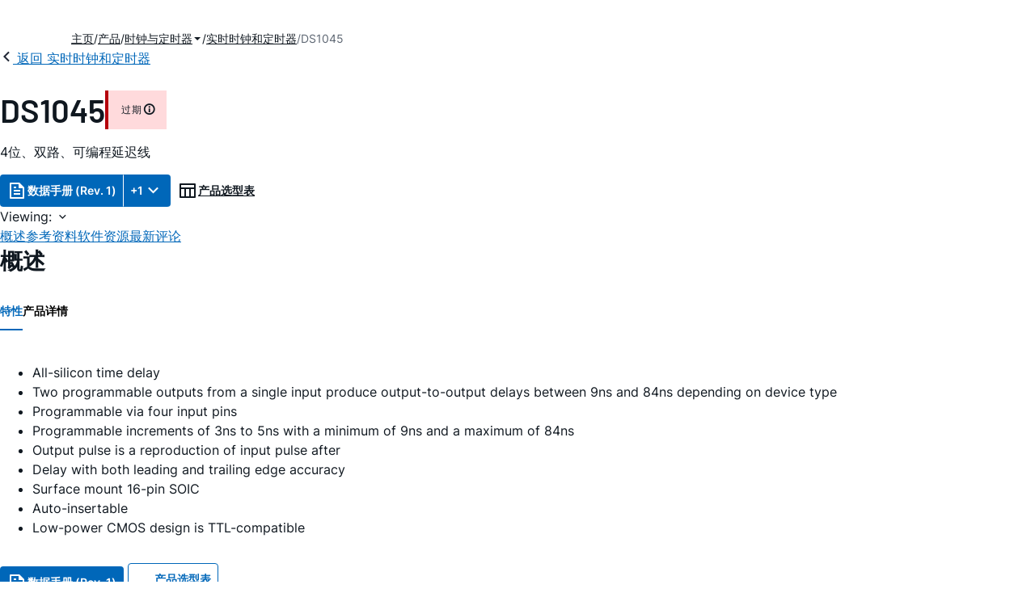

--- FILE ---
content_type: application/javascript
request_url: https://www.analog.com/73WUJrdp/C3d5GVz/g6h0sw4/EE/1mGafht6JmtSDftY/DVFVDD0DAQ/PQxUU/1gJaFIB
body_size: 165294
content:
(function(){if(typeof Array.prototype.entries!=='function'){Object.defineProperty(Array.prototype,'entries',{value:function(){var index=0;const array=this;return {next:function(){if(index<array.length){return {value:[index,array[index++]],done:false};}else{return {done:true};}},[Symbol.iterator]:function(){return this;}};},writable:true,configurable:true});}}());(function(){q6();Tbq();ZJq();var I0=function(){return VT.apply(this,[rH,arguments]);};var FL=function(){return RS.apply(this,[QN,arguments]);};var jd=function(DT){var sJ=0;for(var vw=0;vw<DT["length"];vw++){sJ=sJ+DT["charCodeAt"](vw);}return sJ;};var fL=function(Hw,jk){return Hw!=jk;};var vS=function(rk,TT){return rk!==TT;};var ww=function(){return RS.apply(this,[TP,arguments]);};var Em=function(Nb,Ik){return Nb<=Ik;};var VT=function Im(Sm,SS){var BL=Im;for(Sm;Sm!=Gp;Sm){switch(Sm){case CP:{Sm+=Cz;while(Lb(Fw,bJ[Uk[Lm]])){UC()[bJ[Fw]]=Er(hB(Fw,lk))?function(){AS=[];Im.call(this,K2,[bJ]);return '';}:function(){var Pc=bJ[Fw];var sS=UC()[Pc];return function(MB,pk,sd,NC,k0){if(LL(arguments.length,Lm)){return sS;}var Wb=Im(Aq,[MB,pk,km,Er(Er([])),k0]);UC()[Pc]=function(){return Wb;};return Wb;};}();++Fw;}}break;case r6:{Sm=W1;while(ST(RL,Lm)){var tT=Xr(hB(zc(RL,BT),zk[hB(zk.length,Cw)]),BJ.length);var Zm=r0(pr,RL);var Gw=r0(BJ,tT);wS+=Gg(TR,[wc(CC(HC(Zm),Gw),CC(HC(Gw),Zm))]);RL--;}}break;case Vv:{var rm=zc([],[]);WB=hB(kT,zk[hB(zk.length,Cw)]);Sm=wH;}break;case BM:{return rm;}break;case TM:{Sm=r6;var RL=hB(pr.length,Cw);}break;case PR:{for(var P9=Lm;Lb(P9,Pk.length);++P9){gw()[Pk[P9]]=Er(hB(P9,gT))?function(){return Yk.apply(this,[xs,arguments]);}:function(){var KL=Pk[P9];return function(Fd,x9){var kB=RB(Fd,x9);gw()[KL]=function(){return kB;};return kB;};}();}Sm+=EY;}break;case wH:{while(UB(Gd,Lm)){if(vS(xw[Uk[Iw]],dv[Uk[Cw]])&&ST(xw,JJ[Uk[Lm]])){if(mm(JJ,AS)){rm+=Gg(TR,[WB]);}return rm;}if(LL(xw[Uk[Iw]],dv[Uk[Cw]])){var FO=S0[JJ[xw[Lm]][Lm]];var WO=Im.apply(null,[Aq,[xw[Cw],zc(WB,zk[hB(zk.length,Cw)]),FO,s8,Gd]]);rm+=WO;xw=xw[Lm];Gd-=Yk(ZM,[WO]);}else if(LL(JJ[xw][Uk[Iw]],dv[Uk[Cw]])){var FO=S0[JJ[xw][Lm]];var WO=Im(Aq,[Lm,zc(WB,zk[hB(zk.length,Cw)]),FO,mC,Gd]);rm+=WO;Gd-=Yk(ZM,[WO]);}else{rm+=Gg(TR,[WB]);WB+=JJ[xw];--Gd;};++xw;}Sm+=Eq;}break;case W1:{return qm(mP,[wS]);}break;case NY:{if(Lb(M0,Tb.length)){do{Oc()[Tb[M0]]=Er(hB(M0,Cw))?function(){return JC.apply(this,[RN,arguments]);}:function(){var H9=Tb[M0];return function(Ad,Jd){var pB=Tk.apply(null,[Ad,Jd]);Oc()[H9]=function(){return pB;};return pB;};}();++M0;}while(Lb(M0,Tb.length));}Sm=Gp;}break;case Aq:{var xw=SS[mz];var kT=SS[CR];var JJ=SS[RN];Sm=Vv;var Ow=SS[YR];var Gd=SS[rj];if(LL(typeof JJ,Uk[wL])){JJ=AS;}}break;case K2:{Sm+=VY;var bJ=SS[mz];var Fw=Lm;}break;case rH:{Sm+=hv;var Tb=SS[mz];V0(Tb[Lm]);var M0=Lm;}break;case zP:{var Pk=SS[mz];hw(Pk[Lm]);Sm+=dH;}break;case mz:{var Hr=SS[mz];var WC=SS[CR];var BT=SS[RN];Sm+=TM;var CT=SS[YR];var BJ=Wk[TJ];var wS=zc([],[]);var pr=Wk[CT];}break;}}};var rj,Y2,YR,ZM,Ap,CR,rU,Yz,RN,HZ,mz;var B0=function(jO){var JT=jO[0]-jO[1];var p9=jO[2]-jO[3];var pC=jO[4]-jO[5];var Qd=dv["Math"]["sqrt"](JT*JT+p9*p9+pC*pC);return dv["Math"]["floor"](Qd);};var dv;var b0=function(wb){return dv["Math"]["floor"](dv["Math"]["random"]()*wb["length"]);};var xS=function(lS){var Qb=['text','search','url','email','tel','number'];lS=lS["toLowerCase"]();if(Qb["indexOf"](lS)!==-1)return 0;else if(lS==='password')return 1;else return 2;};var PS=function(){bc=["\x6c\x65\x6e\x67\x74\x68","\x41\x72\x72\x61\x79","\x63\x6f\x6e\x73\x74\x72\x75\x63\x74\x6f\x72","\x6e\x75\x6d\x62\x65\x72"];};var vc=function(){return RS.apply(this,[nH,arguments]);};var Lb=function(T9,lg){return T9<lg;};var Zb=function SC(DC,EB){var Jw=SC;for(DC;DC!=ws;DC){switch(DC){case IP:{return cC;}break;case OH:{DC=ws;while(ST(dS,Lm)){Jm+=Tg[dS];dS--;}return Jm;}break;case kP:{DC+=mY;var Tg=EB[mz];var Jm=zc([],[]);var dS=hB(Tg.length,Cw);}break;case EH:{while(ST(f0,Lm)){var YB=Xr(hB(zc(f0,bB),zk[hB(zk.length,Cw)]),E8.length);var jJ=r0(z8,f0);var Db=r0(E8,YB);IS+=Gg(TR,[wc(CC(HC(jJ),Db),CC(HC(Db),jJ))]);f0--;}DC=cv;}break;case K2:{var Um=EB[mz];DC=ws;Y0.Ms=SC(kP,[Um]);while(Lb(Y0.Ms.length,wR))Y0.Ms+=Y0.Ms;}break;case cv:{DC-=lU;return RS(TR,[IS]);}break;case wq:{zk.push(W0);tJ=function(ES){return SC.apply(this,[K2,arguments]);};Y0(d0,QR);DC+=kP;zk.pop();}break;case Uj:{return QL;}break;case m2:{var bB=EB[mz];var MJ=EB[CR];var E8=mB[Gr];DC=EH;var IS=zc([],[]);var z8=mB[MJ];var f0=hB(z8.length,Cw);}break;case JR:{var g9=EB[mz];var cC=zc([],[]);var KS=hB(g9.length,Cw);if(ST(KS,Lm)){do{cC+=g9[KS];KS--;}while(ST(KS,Lm));}DC=IP;}break;case kN:{for(var ET=hB(cb.length,Cw);ST(ET,Lm);ET--){var jw=Xr(hB(zc(ET,z9),zk[hB(zk.length,Cw)]),cO.length);var zB=r0(cb,ET);var qr=r0(cO,jw);vL+=Gg(TR,[wc(CC(HC(zB),qr),CC(HC(qr),zB))]);}DC-=Qq;}break;case BY:{DC-=gq;return qm(cM,[vL]);}break;case Ap:{DC=ws;var b8=EB[mz];Tk.zv=SC(JR,[b8]);while(Lb(Tk.zv.length,C))Tk.zv+=Tk.zv;}break;case rU:{zk.push(YT);DC+=GP;V0=function(Mc){return SC.apply(this,[Ap,arguments]);};Tk(Xd,U8);zk.pop();}break;case lz:{return wT;}break;case TU:{DC=kN;var z9=EB[mz];var F0=EB[CR];var cO=wO[Lm];var vL=zc([],[]);var cb=wO[F0];}break;case ZM:{var wg=EB[mz];var QL=zc([],[]);DC+=TR;var vr=hB(wg.length,Cw);while(ST(vr,Lm)){QL+=wg[vr];vr--;}}break;case KU:{var hg=EB[mz];DC=ws;ww.pH=SC(ZM,[hg]);while(Lb(ww.pH.length,n6))ww.pH+=ww.pH;}break;case CR:{zk.push(kb);DC+=HR;A0=function(fB){return SC.apply(this,[KU,arguments]);};RS(TP,[vT,rB,K0]);zk.pop();}break;case nH:{var wJ=EB[mz];DC+=M1;var wT=zc([],[]);var fw=hB(wJ.length,Cw);if(ST(fw,Lm)){do{wT+=wJ[fw];fw--;}while(ST(fw,Lm));}}break;}}};var p5=function(){return VT.apply(this,[mz,arguments]);};var cf=function(){var xV;if(typeof dv["window"]["XMLHttpRequest"]!=='undefined'){xV=new (dv["window"]["XMLHttpRequest"])();}else if(typeof dv["window"]["XDomainRequest"]!=='undefined'){xV=new (dv["window"]["XDomainRequest"])();xV["onload"]=function(){this["readyState"]=4;if(this["onreadystatechange"] instanceof dv["Function"])this["onreadystatechange"]();};}else{xV=new (dv["window"]["ActiveXObject"])('Microsoft.XMLHTTP');}if(typeof xV["withCredentials"]!=='undefined'){xV["withCredentials"]=true;}return xV;};var qm=function M4(cX,JX){var nI=M4;for(cX;cX!=N1;cX){switch(cX){case ZR:{cX-=J6;return Jh;}break;case gp:{cX=VN;var ff=hB(Ih.length,Cw);}break;case WN:{while(Lb(A5,IF.length)){WV()[IF[A5]]=Er(hB(A5,EI))?function(){return Yk.apply(this,[mq,arguments]);}:function(){var Ml=IF[A5];return function(Rx,Hf){var lf=Y0.call(null,Rx,Hf);WV()[Ml]=function(){return lf;};return lf;};}();++A5;}cX-=TP;}break;case IN:{cX=jj;Jl=hB(bI,zk[hB(zk.length,Cw)]);}break;case YM:{return RV;}break;case cZ:{var zh=C3?dv[gw()[F3(wL)].call(null,Tv,sh)]:dv[Ul()[Ec(wL)].apply(null,[kI,BX,fs])];for(var mK=Lm;Lb(mK,pA[Oc()[X3(Lm)](Z1,F5)]);mK=zc(mK,Cw)){YK[JD()[Hh(Lm)](sX,EF,vM,Zh)](zh(SE(pA[mK])));}cX=N1;var w4;return zk.pop(),w4=YK,w4;}break;case VN:{cX+=GM;if(ST(ff,Lm)){do{var fW=Xr(hB(zc(ff,Ff),zk[hB(zk.length,Cw)]),bD.length);var HA=r0(Ih,ff);var lh=r0(bD,fW);vn+=Gg(TR,[CC(wc(HC(HA),HC(lh)),wc(HA,lh))]);ff--;}while(ST(ff,Lm));}}break;case Vz:{return hx;}break;case x1:{cX=YM;if(Lb(pV,AK.length)){do{var n7=r0(AK,pV);var WW=r0(p5.Lv,Sn++);RV+=Gg(TR,[wc(CC(HC(n7),WW),CC(HC(WW),n7))]);pV++;}while(Lb(pV,AK.length));}}break;case HU:{return W7;}break;case jj:{cX=Vz;while(UB(MI,Lm)){if(vS(V5[bx[Iw]],dv[bx[Cw]])&&ST(V5,t3[bx[Lm]])){if(mm(t3,ZK)){hx+=Gg(TR,[Jl]);}return hx;}if(LL(V5[bx[Iw]],dv[bx[Cw]])){var l3=SK[t3[V5[Lm]][Lm]];var ll=M4(kj,[rW,EX,l3,zc(Jl,zk[hB(zk.length,Cw)]),MI,V5[Cw]]);hx+=ll;V5=V5[Lm];MI-=Yk(K2,[ll]);}else if(LL(t3[V5][bx[Iw]],dv[bx[Cw]])){var l3=SK[t3[V5][Lm]];var ll=M4(kj,[DA,EX,l3,zc(Jl,zk[hB(zk.length,Cw)]),MI,Lm]);hx+=ll;MI-=Yk(K2,[ll]);}else{hx+=Gg(TR,[Jl]);Jl+=t3[V5];--MI;};++V5;}}break;case x6:{for(var T5=Lm;Lb(T5,j3[Oc()[X3(Lm)].call(null,XZ,F5)]);T5=zc(T5,Cw)){var WF=j3[LL(typeof JD()[Hh(EI)],'undefined')?JD()[Hh(lk)](FI,Er(Er(Cw)),Tl,gT):JD()[Hh(mA)].call(null,nV,lk,l7,rI)](T5);var jW=XE[WF];rn+=jW;}var f7;return zk.pop(),f7=rn,f7;}break;case Hj:{cX+=kj;return M4(QN,[vn]);}break;case j2:{var pA=JX[mz];var C3=JX[CR];var YK=[];var SE=M4(CR,[]);zk.push(cA);cX+=Zs;}break;case sR:{cX=HU;for(var kV=Lm;Lb(kV,KW.length);kV++){var kA=r0(KW,kV);var UX=r0(RB.V2,OF++);W7+=Gg(TR,[CC(wc(HC(kA),HC(UX)),wc(kA,UX))]);}}break;case kj:{var Ax=JX[mz];var YV=JX[CR];var t3=JX[RN];var bI=JX[YR];var MI=JX[rj];cX=IN;var V5=JX[Ap];if(LL(typeof t3,bx[wL])){t3=ZK;}var hx=zc([],[]);}break;case fz:{cX=x1;var AK=Wk[VW];var pV=Lm;}break;case np:{var qV=JX[mz];var xF=JX[CR];var W7=zc([],[]);var OF=Xr(hB(qV,zk[hB(zk.length,Cw)]),S7);cX+=bs;var KW=rh[xF];}break;case QN:{var OD=JX[mz];RB=function(wK,jI){return M4.apply(this,[np,arguments]);};return hw(OD);}break;case t6:{var QX=JX[mz];var j4=JX[CR];var If=JX[RN];var VW=JX[YR];var RV=zc([],[]);cX+=jM;var Sn=Xr(hB(If,zk[hB(zk.length,Cw)]),KD);}break;case mP:{cX+=qZ;var BD=JX[mz];p5=function(Sl,Nh,Q5,HE){return M4.apply(this,[t6,arguments]);};return FE(BD);}break;case nY:{var j3=JX[mz];cX=x6;var XE=JX[CR];zk.push(rK);var rn=Oc()[X3(Z3)].apply(null,[pK,JK]);}break;case CR:{cX=N1;zk.push(C7);var HK={'\x24':gw()[F3(mA)](fI,hh),'\x35':JD()[Hh(wL)](vf,FF,MU,pf),'\x49':vS(typeof WV()[BW(Iw)],zc([],[][[]]))?WV()[BW(Lm)](LN,XF):WV()[BW(EI)](gf,EA),'\x4a':Oc()[X3(wL)](f1,Lf),'\x4b':gw()[F3(Z3)].call(null,lv,Ch),'\x4e':Ul()[Ec(mA)](O5,bE,Yq),'\x55':LL(typeof Ul()[Ec(gT)],zc([],[][[]]))?Ul()[Ec(Iw)].apply(null,[Er({}),qX,ml]):Ul()[Ec(Z3)](KV,NW,IX),'\x66':WV()[BW(wL)].call(null,jK,q4),'\x67':gw()[F3(S7)](WZ,rW),'\x6a':vS(typeof gw()[F3(wL)],zc([],[][[]]))?gw()[F3(d5)](FX,RD):gw()[F3(gT)](QA,Jx),'\x6b':Oc()[X3(mA)].apply(null,[lY,LV])};var Pl;return Pl=function(dD){return M4(nY,[dD,HK]);},zk.pop(),Pl;}break;case Uj:{var IF=JX[mz];tJ(IF[Lm]);cX=WN;var A5=Lm;}break;case YR:{var Ff=JX[mz];var A3=JX[CR];var bD=rh[Gl];cX+=WU;var vn=zc([],[]);var Ih=rh[A3];}break;case cj:{var Tx=JX[mz];cX=ZR;var PA=JX[CR];var Jh=zc([],[]);var c7=Xr(hB(Tx,zk[hB(zk.length,Cw)]),Gr);var Q7=wO[PA];for(var qA=Lm;Lb(qA,Q7.length);qA++){var pn=r0(Q7,qA);var WI=r0(Y0.Ms,c7++);Jh+=Gg(TR,[wc(CC(HC(pn),WI),CC(HC(WI),pn))]);}}break;case cM:{var fX=JX[mz];Y0=function(v4,TI){return M4.apply(this,[cj,arguments]);};return tJ(fX);}break;}}};var Y4=function(){nF=["N37\f","HlaP","\b",")w8:\x07","13N);\r3","91\f&5^. \b\x07","I89","X)",";O 9\'K95\x00","45^","#\t","\t\v.:^43\b",")& .^.","5P","\x00.X):9I)6&5^. \b\x07","^)\x00","\nN",">+B","4","\v7y\x3f)d/1\x009\x00d4:\n","0I< \t\n;2W(0\t\v5.M4 ","7\f\x00\x00\nR. \t\v&5^/\'","\v\x07","T0$\f\x00"," !s856\b9","\'PWC","\v\x00.M8&\x3f\x000\x07Z)1","\x070m8&\fH)","-^.9","9\'3^!\r\x07\x00I+=\x00","=\x00x20$","=","5R1==\\8","7I/;","P","3_7\f\x07","3","\x3f","4I80!%0N;2","6\vA\n)3$9c\"4m>wkg8\v/+\x3fDK2m95.B.l]","5\f\x07%C\bhcY","U0;\x07,","^L/7Z","<!\n0","\nhe","\x07(","^+=\x00\'$W5\f","\n&4\x00T) \f\x00!0","\x00","05H\x008SgtWS\x40$[","."," \t","\x07\x00\".O2 =:","<","\n1 DhR|8:|\"W(3\t\vW13O<=\x00","|8:3\x00}(:2","^","K/;\x07Y",">\x00","35\f(I\r1\b/T3\'","31","Z1","D\x003^5I4$,3","96=\x00V.",";&\b4=\x00x20","",":1 9H4;","3JFAB-%Z",";O8\b(0B0","O42\t5U","=X5","1n;","8U)=\t","U);(I)","_8","^% ","\x00_6O2",":",">\x00^<\x3f","Z-","2\x00.I}1\x3fR33\x40\n)X< \t\nR7B.z","\"","H(\'\x009h)5","F","5","J","9^3 &","\b","*U","1Z","7\t\"4U);\r",".\v. 9O}#\t)>5R3\x00;=%",")W0"," \t\b(3^","|8:3\x00","W(&","T:","d8%=R/\n(",".z) ","0","\vX","3y%#0:8p.*\'#!o\b7=.(=X916W0:\x00/N+#\rBm\x40\biaVROKsY","0h$:\r5h-1:=S","_\nqyQIZC","q&9g*#60qWa\x40 7>cJiMP\\`yTSD","","","<\"","P8-","52","pXg","\r31","7","&9","\r3","9h88\v\x071","Z.->9\x00Z);","/X/1","U(90",">\x07R100\nO<",");5\x07.1Z.1",".1,9\x00M<8","^+","36(\x00R\x3f!\x00","&","(O4;79",":\'.","\x3fV-82","\x005$^30","\x3f\x07W< #\'",")1","\'>","\x07r6I","<$3\x00/T3","%|\"t6\f9\x00","5U8\'","U&33s269\r>39\x07$5;-Fz3!$!z03z\x07g2B>AX!\t+(K\x07f&UABz!&/$&(c:W!\x0786j\x07$1o0H<\f1U69l0z3$6 -\t1!.$4#z\x07$1o0H<\f1U69l0z3$6 -\t1!.$4#zXS!33z!#21i\v$973z-\'W>!3q\'Q6\x00;9NP$6\x40~:)0K\bs$\bB9\v!#3\b,\'z!$6;l!z+3FBj!0Cr\r\x3f!E;3Z3!&$\x07z!$5\'&j3;\x079\x07$4!6:NP$6$~:\'\x070$)(\b;.$1<3q:D33z1\x07##1h7$2B3V\x07%69\x40S57\v+($y91$#3z<`\b1&3!QmTG3T$c\x07\'3&\r3x>(/63z03z-\bB6&n1$63\'h*1:\x07h3\v\f!&-J>+S!<kz!/=&9Fz3!&\"C2\x07z!$8-E\\5%61\n7Q(\",63\vGu*0$=h3\v\f!&.>5S!\t\x07$kz<\x07$4#\n\x00N6639Z(`!\";3V)W6z&=3h*/$=h3|5!$nE\\!$=4\t9\v!\'938Z\v1T$2b\t\n\x3f30(V9;3=\x40C)R\\\x008A\f6WCF^\bV(B3P5W5<3q\tQ6&\r3|\bg2%iI\f!$F;\n\ri4461\vn!3\rQ\x07\x001$#3z\bd!\',V\">35q)\r7G3;zg.U.*BmP$<F&j5V%\v=%3&1 63\tBz8*<z4\x3f8,V8 !4608ao\x001$4!1\x00NP$6,I:.$68\b\x3fJm!$1<3q/\x07/Q6&\r3x<d\t67l3z6$6&73nm!%$kz!&3Bz\x3f&24Xn/#l3pm!$1<3q\x07/Q6E+0u*)9\x07h3I:3$685Ni4461\r$T!\x3f(\vGU9\x07U6\'l3z0R\v;3z\r\r 3z\"938qP$6\x40u$2B3P.f%67\x3f:m\'5$46\x00\r3z07636Q!$#43z60G3i\v\x07$0$N\x07g2\n93<z\tl3iia!$63s!$3u*/$7l3z0R+61)3~m!\x40z7(3\r#z/!$6\'\f z$F\x00\\!$=8T81$63<m\fdP$6\x40B\f2$63A!$&\nT!/\x3f<)Fz<)$6,\f: 3$m!!\'!3qkQ654;z603!z-0F5S!\b\x07#kz<\x07$4$1\x00N663!h`!\";3U5W6z\x00S!3h*&\"=h3|5!$<jE\\\x07!$5<3qQ67;3\x07\fW<z<\v\x07E<ml\v!\'>3%u$7#G(\t$H\x07Q\t\rBzd\"$643z*C3.l(VQ1\x00;=9::+63$m8`!1&3&ld\'>3y!&3BzQ\r5;!z\n\x07D\x3fl3pm!$1<3qkQ6\x00;8u&\x40\x07z<`+*&j421B=0r/1 M\x3f\x001$#3zf$2B0~l<\"!3m06\'\\6#z/%$6*<z-0F\x00\\0!! G37\n50\'$3 A>\f*U93z\f\"9)3pi5<3i\r877;3>YV93z\f#B3W\vU.C3.J(%U610S>:.\t$%iBI\f!$B3W\vW4\x07_!/A%>Cu*S h3\v\f!\'#3z6233m1\vU637L3!0-\x40\nBi\n,\f\x07 $)s3%B5670G3!$5!n\x07!$6;:>\vm!\b\x07#k!$1lBz:\x3fG#3y<1&3!U\x07!$B0\n4i\x075/!$$]\t\x3fY %&\r0]\x3f!$63Zi\bO\b#z\r37z7R##1o.$64=O!$/%\v\v\x007;3s9&-$\n!h\t\"33z.C\b#z\v3Bz8.\x3f<z4\x3f8,V8 !460\b#z\x075W3Bz8.U0\x07akd\"$643z4C3\b#zS7\vGU/%$6*\x40o\f#1\x00)3~m!\v5.y!/#\x3f-By&+63\x00h.$68.!ti4461=BR(%U637m/%$6\'l3z6mR1)0Pm!Nz6\'3(o T\'3z5(\";3o!$=\"\x3f:a!/\'Fz\fm%$63%I:3$68(Ni-<3q)5D33z9\x0703z1<3R3=7\\1V\x070T!/1%)Fz<)$64\f: 3&\n!!\'!3q*Q6&\r3x\tg\"+63Z7\"1&3%}!! G3Ho\x001$4!&+h:-%i_3P$\"B3Vl%&0z\rR\r7<M\x076\'6\r3I\f!$2B3PfW5<3qQ6\x00;NP$4:X3\f6 Gl\x00j!G3uo6PU631j\t!&&A=#~\bd!$$=E\\!$=%=\v\v+E\tBz8\b6\x07x,`!1&3|-W!8>h)1$4\x00;=\t!&&A=#wmd!$+E\\!$=\x3f\t\v\f/>>lBz\x3f.Wl3z1<31)1Ji446;\x3f5}$7R3=2!O!&9K6d!$KE\\!$=>r\r1\v<1\'##1ol.$683~m!!*!(%U60CS9\x07663b3P$<B3z4461\x3f6s(%U637\t\t!&6\x07z`+03z5#9==\b\'W(0+U539NP$57m_33$6<4+Ud!.G03~m5U637\t9\x3fP$6\x3f\x40\f:$1&3l/!233Z\f\x07$6&\r3x\f8$67l3z6<.1&3\t1!:\"NAz\r\rT&#y3!-AX35\r#Ji4465\tAi$57P\x00\r7zP$6(I:.$6(\bs$\b#z0\vU631<\rj3#603z6R03z>\r>3C16\rG#y\t!&&&O*!$6k5C2\x07!$=\b\x001$4!&+h:-%i_3P$\"B3P,5<3q71\b,601<T\f*\'6\r3I\f!$F\x00\\,!! G3:y57+!\vG\v/%$6,<z1F&j3-<3q3\x00445&\r3x\f8\"W##1j1$2<3z-1l#z+\r938s\x3fP$6#_6d!$ E\\P463%!\x3fD\vGP\x3fg6630\x07b\x3fE4l\bf/4633t;XQ7;3x\b(603z\n.$68\t!ti1]\x40=+#z9\x07533q>7%$63*n:.$68\t!~\r\f4673z\r2,632<jj3#","\v\x00","#<7P","1_O88\b.\v","",",I.1&\t(","Z1!","98L3","/\x07Y.7\f","X29\t9",":15\x00=^)1","K(&","\x00\x3f\x07O4:\x07","\v0","\x00\x00(","R88","\x00",". \x00",",\\8\r","V2.);\x3fW1-!0Y11","\t.&R01","4M","O8\"\f",":(5S)9","\x3f:/O=\b.X=\r\fI\t1;","","","><\f\'o",":W8",")\x00\n\v\t","$","\x004k","!~#1","\n(\x00B","3","H)","4*G",".eT]","#$~37\x00","19%T/\x3f%;H)&2","Z-&!>R:<","\"5~,0%","5:2I\v12"];};var L5=function zE(TA,zA){'use strict';var EE=zE;switch(TA){case kj:{var JI=zA[mz];var Kl;zk.push(bV);return Kl=Yk(kP,[WV()[BW(km)].call(null,MY,VE),JI]),zk.pop(),Kl;}break;case nM:{return this;}break;case lH:{return this;}break;case U1:{var nh;zk.push(rE);return nh=z4()[CW(ln)](Mf,sh,WD,En,Wh,Fl),zk.pop(),nh;}break;case TP:{var Bn=zA[mz];zk.push(lc);var NK=dv[z4()[CW(Lm)](FI,S7,FF,wI,EI,qI)](Bn);var DE=[];for(var wl in NK)DE[JD()[Hh(Lm)].call(null,w3,hF,DZ,Zh)](wl);DE[gw()[F3(Z5)](lM,BE)]();var R3;return R3=function kl(){zk.push(fF);for(;DE[Oc()[X3(Lm)].call(null,zp,F5)];){var nf=DE[T7()[VA(Lh)](KD,Mx,IX,wL)]();if(Lx(nf,NK)){var lX;return kl[Ul()[Ec(WK)](Tn,F5,vq)]=nf,kl[T7()[VA(MA)].apply(null,[BE,g5,Kx,gT])]=Er(Cw),zk.pop(),lX=kl,lX;}}kl[T7()[VA(MA)](Z5,g5,Kx,gT)]=Er(Lm);var Ac;return zk.pop(),Ac=kl,Ac;},zk.pop(),R3;}break;case mq:{zk.push(VV);this[vS(typeof T7()[VA(Gr)],'undefined')?T7()[VA(MA)](sn,g5,V7,gT):T7()[VA(Cw)](WK,tx,mI,rW)]=Er(Lm);var RE=this[Ul()[Ec(DA)](nV,MA,OP)][Lm][Ul()[Ec(Wl)].apply(null,[U8,dh,cF])];if(LL(WV()[BW(KE)].call(null,r7,bl),RE[LL(typeof T7()[VA(BF)],'undefined')?T7()[VA(Cw)].apply(null,[dV,l7,tx,Ah]):T7()[VA(d5)].call(null,KV,zX,S5,gT)]))throw RE[vS(typeof Ul()[Ec(d5)],zc([],[][[]]))?Ul()[Ec(Gl)].apply(null,[Er(Er(Cw)),Cx,C6]):Ul()[Ec(Iw)](Gl,kb,U3)];var Rl;return Rl=this[Oc()[X3(LV)].apply(null,[l6,H3])],zk.pop(),Rl;}break;case dp:{var mD=zA[mz];zk.push(B3);var wh;return wh=mD&&mm(Ul()[Ec(SA)].apply(null,[FF,Lm,sW]),typeof dv[WV()[BW(EF)].call(null,YA,Rn)])&&LL(mD[WV()[BW(mA)](f5,Mn)],dv[WV()[BW(EF)](YA,Rn)])&&vS(mD,dv[WV()[BW(EF)](YA,Rn)][vS(typeof gw()[F3(VD)],zc('',[][[]]))?gw()[F3(EF)](q2,PD):gw()[F3(gT)].call(null,tX,M7)])?vS(typeof JD()[Hh(LK)],'undefined')?JD()[Hh(O3)](MA,rB,xc,Jx):JD()[Hh(lk)].call(null,hh,gT,k5,ZE):typeof mD,zk.pop(),wh;}break;case BZ:{var ME=zA[mz];return typeof ME;}break;case Q1:{var nW=zA[mz];var RW=zA[CR];var OV=zA[RN];zk.push(nl);nW[RW]=OV[Ul()[Ec(WK)](VD,F5,Dz)];zk.pop();}break;case OM:{var PV=zA[mz];var dF=zA[CR];var V3=zA[RN];return PV[dF]=V3;}break;case U:{var wX=zA[mz];var R4=zA[CR];var m5=zA[RN];zk.push(QK);try{var wA=zk.length;var AD=Er(CR);var Ux;return Ux=Yk(kP,[T7()[VA(d5)](Lf,zX,EV,gT),vS(typeof UC()[jf(MA)],zc([],[][[]]))?UC()[jf(EI)](ED,S5,dV,LV,EI):UC()[jf(lk)](g7,Wx,kW,Er(Cw),LD),Ul()[Ec(Gl)](Er([]),Cx,MN),wX.call(R4,m5)]),zk.pop(),Ux;}catch(GA){zk.splice(hB(wA,Cw),Infinity,QK);var W5;return W5=Yk(kP,[T7()[VA(d5)].apply(null,[Zh,zX,EV,gT]),LL(typeof WV()[BW(S7)],zc('',[][[]]))?WV()[BW(EI)].call(null,p3,F5):WV()[BW(KE)].apply(null,[N6,bl]),Ul()[Ec(Gl)].call(null,Rn,Cx,MN),GA]),zk.pop(),W5;}zk.pop();}break;case np:{return this;}break;}};var cW=function(An,Vn){return An<<Vn;};var MW=function vD(FA,K7){'use strict';var sI=vD;switch(FA){case C1:{var BA=K7[mz];var Kc;zk.push(DI);return Kc=BA&&mm(LL(typeof Ul()[Ec(EX)],zc('',[][[]]))?Ul()[Ec(Iw)](Er(Er({})),Fc,UE):Ul()[Ec(SA)](Cl,Lm,hn),typeof dv[LL(typeof WV()[BW(Wl)],zc('',[][[]]))?WV()[BW(EI)](DF,Q3):WV()[BW(EF)](Sh,Rn)])&&LL(BA[WV()[BW(mA)](Fs,Mn)],dv[LL(typeof WV()[BW(rV)],zc([],[][[]]))?WV()[BW(EI)](q7,xx):WV()[BW(EF)](Sh,Rn)])&&vS(BA,dv[WV()[BW(EF)].call(null,Sh,Rn)][gw()[F3(EF)].apply(null,[wR,PD])])?JD()[Hh(O3)].apply(null,[Qf,hF,NN,Jx]):typeof BA,zk.pop(),Kc;}break;case mq:{var OK=K7[mz];return typeof OK;}break;case HZ:{var Kh=K7[mz];var YD;zk.push(IW);return YD=Kh&&mm(Ul()[Ec(SA)](Cl,Lm,Mx),typeof dv[WV()[BW(EF)](Fn,Rn)])&&LL(Kh[WV()[BW(mA)](R5,Mn)],dv[WV()[BW(EF)].call(null,Fn,Rn)])&&vS(Kh,dv[WV()[BW(EF)].call(null,Fn,Rn)][gw()[F3(EF)].call(null,Bh,PD)])?JD()[Hh(O3)].apply(null,[H3,TW,Nx,Jx]):typeof Kh,zk.pop(),YD;}break;case OM:{var n3=K7[mz];return typeof n3;}break;case CZ:{var Rf=K7[mz];var N7;zk.push(HD);return N7=Rf&&mm(Ul()[Ec(SA)](Er({}),Lm,lV),typeof dv[WV()[BW(EF)].call(null,K5,Rn)])&&LL(Rf[WV()[BW(mA)](KP,Mn)],dv[WV()[BW(EF)](K5,Rn)])&&vS(Rf,dv[WV()[BW(EF)].apply(null,[K5,Rn])][gw()[F3(EF)](tZ,PD)])?vS(typeof JD()[Hh(Vf)],zc([],[][[]]))?JD()[Hh(O3)].apply(null,[vE,BE,QP,Jx]):JD()[Hh(lk)].apply(null,[hF,NW,SW,Yx]):typeof Rf,zk.pop(),N7;}break;case QN:{var Rh=K7[mz];return typeof Rh;}break;case m2:{var gh=K7[mz];zk.push(Bl);var Ph;return Ph=gh&&mm(Ul()[Ec(SA)](rB,Lm,In),typeof dv[WV()[BW(EF)].call(null,DV,Rn)])&&LL(gh[WV()[BW(mA)](pU,Mn)],dv[WV()[BW(EF)](DV,Rn)])&&vS(gh,dv[WV()[BW(EF)](DV,Rn)][gw()[F3(EF)](vN,PD)])?JD()[Hh(O3)](dV,Rn,rv,Jx):typeof gh,zk.pop(),Ph;}break;case rj:{var HW=K7[mz];return typeof HW;}break;case mP:{var PE=K7[mz];var px=K7[CR];var gx=K7[RN];zk.push(RX);PE[px]=gx[Ul()[Ec(WK)](Er(Er(Cw)),F5,vj)];zk.pop();}break;case U:{var PX=K7[mz];var U4=K7[CR];var UV=K7[RN];return PX[U4]=UV;}break;case hN:{var tA=K7[mz];var KA=K7[CR];var P7=K7[RN];zk.push(vf);try{var L7=zk.length;var LF=Er({});var DK;return DK=Yk(kP,[T7()[VA(d5)].apply(null,[KD,zX,v5,gT]),UC()[jf(EI)](ED,jX,kI,r4,EI),Ul()[Ec(Gl)](dA,Cx,xA),tA.call(KA,P7)]),zk.pop(),DK;}catch(n5){zk.splice(hB(L7,Cw),Infinity,vf);var Xh;return Xh=Yk(kP,[T7()[VA(d5)].apply(null,[hh,zX,v5,gT]),WV()[BW(KE)].call(null,Mx,bl),Ul()[Ec(Gl)](vf,Cx,xA),n5]),zk.pop(),Xh;}zk.pop();}break;case zP:{return this;}break;}};var UI=function(){return RS.apply(this,[cM,arguments]);};var CC=function(XK,Th){return XK&Th;};var DW=function(){return dv["window"]["navigator"]["userAgent"]["replace"](/\\|"/g,'');};var LL=function(H4,Zn){return H4===Zn;};var qh=function(IK,d4){var Wf=dv["Math"]["round"](dv["Math"]["random"]()*(d4-IK)+IK);return Wf;};var Lx=function(GI,wn){return GI in wn;};var Nl=function(zV){var cE=1;var MV=[];var AF=dv["Math"]["sqrt"](zV);while(cE<=AF&&MV["length"]<6){if(zV%cE===0){if(zV/cE===cE){MV["push"](cE);}else{MV["push"](cE,zV/cE);}}cE=cE+1;}return MV;};var Z4=function(){return VT.apply(this,[zP,arguments]);};var qf=function(SD){if(SD==null)return -1;try{var mn=0;for(var Gf=0;Gf<SD["length"];Gf++){var x3=SD["charCodeAt"](Gf);if(x3<128){mn=mn+x3;}}return mn;}catch(X7){return -2;}};function Tbq(){CR=+ ! +[],YR=+ ! +[]+! +[]+! +[],rj=! +[]+! +[]+! +[]+! +[],Yz=[+ ! +[]]+[+[]]-+ ! +[],ZM=[+ ! +[]]+[+[]]-+ ! +[]-+ ! +[],mz=+[],HZ=+ ! +[]+! +[]+! +[]+! +[]+! +[]+! +[],Ap=+ ! +[]+! +[]+! +[]+! +[]+! +[],Y2=+ ! +[]+! +[]+! +[]+! +[]+! +[]+! +[]+! +[],RN=! +[]+! +[],rU=[+ ! +[]]+[+[]]-[];}var O7=function(){return qm.apply(this,[Uj,arguments]);};var NF=function Dn(XW,tV){'use strict';var Gh=Dn;switch(XW){case Q1:{var H7=tV[mz];var CV=tV[CR];zk.push(Wn);if(mm(CV,null)||UB(CV,H7[Oc()[X3(Lm)](RP,F5)]))CV=H7[Oc()[X3(Lm)](RP,F5)];for(var Xl=Lm,Vh=new (dv[Ul()[Ec(EF)].apply(null,[Qf,Dh,h9])])(CV);Lb(Xl,CV);Xl++)Vh[Xl]=H7[Xl];var QD;return zk.pop(),QD=Vh,QD;}break;case K2:{var Sx=tV[mz];var BV=tV[CR];zk.push(tl);var GX=mm(null,Sx)?null:fL(JD()[Hh(Z3)].apply(null,[w3,BF,q0,sX]),typeof dv[WV()[BW(EF)](sV,Rn)])&&Sx[dv[WV()[BW(EF)](sV,Rn)][LL(typeof gw()[F3(BF)],'undefined')?gw()[F3(gT)].call(null,xh,qx):gw()[F3(dV)](ZS,TW)]]||Sx[vS(typeof JD()[Hh(UD)],'undefined')?JD()[Hh(EX)](Er(Er(Lm)),FI,dJ,Cn):JD()[Hh(lk)](Er(Er([])),b7,ZD,b7)];if(fL(null,GX)){var s7,Pf,cl,I7,LX=[],Qn=Er(Lm),XX=Er(Cw);try{var vh=zk.length;var WA=Er(CR);if(cl=(GX=GX.call(Sx))[WV()[BW(TE)].call(null,Yx,Wl)],LL(Lm,BV)){if(vS(dv[z4()[CW(Lm)](sn,Er(Lm),hh,dn,EI,qI)](GX),GX)){WA=Er(Er(CR));return;}Qn=Er(Cw);}else for(;Er(Qn=(s7=cl.call(GX))[LL(typeof T7()[VA(jn)],zc([],[][[]]))?T7()[VA(Cw)](lk,BE,gn,YI):T7()[VA(MA)](ZI,g5,wD,gT)])&&(LX[JD()[Hh(Lm)](Er(Er(Cw)),Er(Er([])),Lk,Zh)](s7[Ul()[Ec(WK)](kI,F5,FJ)]),vS(LX[LL(typeof Oc()[X3(GK)],zc([],[][[]]))?Oc()[X3(Cw)](nA,w5):Oc()[X3(Lm)](HO,F5)],BV));Qn=Er(Lm));}catch(B5){XX=Er(Lm),Pf=B5;}finally{zk.splice(hB(vh,Cw),Infinity,tl);try{var AV=zk.length;var EW=Er(CR);if(Er(Qn)&&fL(null,GX[gw()[F3(UD)].apply(null,[KC,jh])])&&(I7=GX[gw()[F3(UD)](KC,jh)](),vS(dv[z4()[CW(Lm)].apply(null,[kI,NW,Cl,dn,EI,qI])](I7),I7))){EW=Er(Er(CR));return;}}finally{zk.splice(hB(AV,Cw),Infinity,tl);if(EW){zk.pop();}if(XX)throw Pf;}if(WA){zk.pop();}}var GV;return zk.pop(),GV=LX,GV;}zk.pop();}break;case Jz:{var gI=tV[mz];zk.push(TV);if(dv[Ul()[Ec(EF)](v7,Dh,nB)][JD()[Hh(Qf)](O3,KV,fx,wL)](gI)){var KI;return zk.pop(),KI=gI,KI;}zk.pop();}break;case tM:{var GD=tV[mz];var kD;zk.push(GW);return kD=dv[z4()[CW(Lm)].apply(null,[Er({}),QR,d5,AX,EI,qI])][WV()[BW(rf)](qC,BF)](GD)[Ul()[Ec(O5)].call(null,kW,EX,C5)](function(OE){return GD[OE];})[Lm],zk.pop(),kD;}break;case cj:{var LA=tV[mz];zk.push(TV);var jl=LA[Ul()[Ec(O5)](dV,EX,kf)](function(GD){return Dn.apply(this,[tM,arguments]);});var Z7;return Z7=jl[LL(typeof WV()[BW(v7)],zc('',[][[]]))?WV()[BW(EI)](tK,NX):WV()[BW(SA)](vX,xI)](WV()[BW(NW)](bh,Cx)),zk.pop(),Z7;}break;case m2:{zk.push(Zx);try{var cK=zk.length;var P4=Er([]);var Kn=zc(zc(zc(zc(zc(zc(zc(zc(zc(zc(zc(zc(zc(zc(zc(zc(zc(zc(zc(zc(zc(zc(zc(zc(dv[vS(typeof JD()[Hh(dh)],zc('',[][[]]))?JD()[Hh(vE)](TE,Lm,E5,UD):JD()[Hh(lk)](Er(Er({})),Er(Er(Lm)),gE,nx)](dv[WV()[BW(rW)].apply(null,[C4,N5])][Ul()[Ec(zW)](dA,FF,wV)]),cW(dv[JD()[Hh(vE)](WD,vT,E5,UD)](dv[WV()[BW(rW)].call(null,C4,N5)][Ul()[Ec(gX)](Qf,kF,ml)]),Cw)),cW(dv[JD()[Hh(vE)].apply(null,[PD,b7,E5,UD])](dv[WV()[BW(rW)](C4,N5)][UC()[jf(nV)].apply(null,[pF,Fn,KV,Er(Er([])),d5])]),WH[vS(typeof Ul()[Ec(Ll)],'undefined')?Ul()[Ec(RF)].apply(null,[vE,bf,x0]):Ul()[Ec(Iw)](rW,sD,gn)]())),cW(dv[JD()[Hh(vE)].apply(null,[Cn,Lm,E5,UD])](dv[WV()[BW(rW)](C4,N5)][gw()[F3(Ch)](zx,Cx)]),wL)),cW(dv[JD()[Hh(vE)].apply(null,[Cl,Er([]),E5,UD])](dv[Oc()[X3(S7)](NA,sX)][T7()[VA(hh)].call(null,Cl,D3,ZA,gT)]),gT)),cW(dv[JD()[Hh(vE)](WK,SA,E5,UD)](dv[LL(typeof WV()[BW(M3)],zc('',[][[]]))?WV()[BW(EI)](M5,G3):WV()[BW(rW)].call(null,C4,N5)][LL(typeof gw()[F3(TF)],'undefined')?gw()[F3(gT)](vK,UA):gw()[F3(XF)](TX,BI)]),mA)),cW(dv[LL(typeof JD()[Hh(c5)],'undefined')?JD()[Hh(lk)].apply(null,[KE,rV,Fh,kW]):JD()[Hh(vE)](Lm,Er(Er({})),E5,UD)](dv[WV()[BW(rW)](C4,N5)][Ul()[Ec(nE)](Dx,S7,m7)]),EI)),cW(dv[JD()[Hh(vE)](HX,Er([]),E5,UD)](dv[LL(typeof WV()[BW(BE)],'undefined')?WV()[BW(EI)](EV,mW):WV()[BW(rW)].call(null,C4,N5)][gw()[F3(H3)].call(null,wf,sX)]),Z3)),cW(dv[JD()[Hh(vE)](Er(Er(Cw)),mC,E5,UD)](dv[LL(typeof WV()[BW(dV)],zc('',[][[]]))?WV()[BW(EI)](zn,zF):WV()[BW(rW)](C4,N5)][LL(typeof WV()[BW(kn)],zc([],[][[]]))?WV()[BW(EI)](qE,z7):WV()[BW(Cn)](tF,Lh)]),S7)),cW(dv[JD()[Hh(vE)].call(null,TV,TV,E5,UD)](dv[WV()[BW(rW)].apply(null,[C4,N5])][vS(typeof Ul()[Ec(sX)],zc([],[][[]]))?Ul()[Ec(b4)](Er(Er([])),sh,zK):Ul()[Ec(Iw)](Er(Lm),fD,UD)]),WH[Ul()[Ec(LK)].call(null,Er(Er([])),AI,f5)]())),cW(dv[JD()[Hh(vE)](O5,EI,E5,UD)](dv[LL(typeof WV()[BW(sX)],zc([],[][[]]))?WV()[BW(EI)](Un,EK):WV()[BW(rW)].apply(null,[C4,N5])][T7()[VA(Zh)](VD,ln,pD,ln)]),PW[KE])),cW(dv[vS(typeof JD()[Hh(km)],zc([],[][[]]))?JD()[Hh(vE)](hF,MA,E5,UD):JD()[Hh(lk)].apply(null,[WD,Er(Er(Cw)),rx,mF])](dv[LL(typeof WV()[BW(kE)],zc('',[][[]]))?WV()[BW(EI)](Y7,vf):WV()[BW(rW)](C4,N5)][vS(typeof Ul()[Ec(E7)],'undefined')?Ul()[Ec(Cx)].call(null,EX,JK,wC):Ul()[Ec(Iw)](Cw,YE,KK)]),PW[dA])),cW(dv[JD()[Hh(vE)].call(null,LW,Wl,E5,UD)](dv[WV()[BW(rW)].call(null,C4,N5)][Ul()[Ec(jX)](Er(Er(Cw)),U8,jD)]),MA)),cW(dv[JD()[Hh(vE)](ln,MK,E5,UD)](dv[WV()[BW(rW)].call(null,C4,N5)][WV()[BW(jX)](HV,FW)]),ln)),cW(dv[JD()[Hh(vE)].apply(null,[Er(Er(Cw)),Er(Er([])),E5,UD])](dv[WV()[BW(rW)].call(null,C4,N5)][JD()[Hh(TF)].call(null,VD,UW,L3,kE)]),PW[vf])),cW(dv[JD()[Hh(vE)](Er(Er(Lm)),d5,E5,UD)](dv[WV()[BW(rW)](C4,N5)][WV()[BW(tK)](xn,tI)]),WK)),cW(dv[JD()[Hh(vE)](km,Jx,E5,UD)](dv[vS(typeof WV()[BW(Zx)],'undefined')?WV()[BW(rW)](C4,N5):WV()[BW(EI)](wW,SX)][LL(typeof Oc()[X3(RF)],'undefined')?Oc()[X3(Cw)].apply(null,[SV,mA]):Oc()[X3(Ll)](ZV,vT)]),s8)),cW(dv[JD()[Hh(vE)](fh,Er(Lm),E5,UD)](dv[LL(typeof WV()[BW(Nf)],zc([],[][[]]))?WV()[BW(EI)].call(null,d7,FV):WV()[BW(rW)].call(null,C4,N5)][gw()[F3(JK)](V7,hW)]),KX)),cW(dv[JD()[Hh(vE)].call(null,hh,s4,E5,UD)](dv[WV()[BW(rW)](C4,N5)][gw()[F3(RF)](ID,KE)]),PW[w3])),cW(dv[JD()[Hh(vE)](vT,ZE,E5,UD)](dv[vS(typeof WV()[BW(m3)],zc('',[][[]]))?WV()[BW(rW)](C4,N5):WV()[BW(EI)](Uf,R7)][Oc()[X3(Wl)](qI,ln)]),SA)),cW(dv[JD()[Hh(vE)].apply(null,[Er([]),lk,E5,UD])](dv[vS(typeof WV()[BW(EF)],zc([],[][[]]))?WV()[BW(rW)](C4,N5):WV()[BW(EI)](Zf,th)][LL(typeof WV()[BW(nV)],zc('',[][[]]))?WV()[BW(EI)].call(null,DD,MF):WV()[BW(hW)](mE,lW)]),PW[O3])),cW(dv[JD()[Hh(vE)].apply(null,[w3,sn,E5,UD])](dv[WV()[BW(rW)](C4,N5)][LL(typeof z4()[CW(WK)],zc(Oc()[X3(Z3)].apply(null,[MX,JK]),[][[]]))?z4()[CW(wL)](Jx,fh,O3,F5,fK,kK):z4()[CW(PD)](TE,EI,Mf,b5,KX,q5)]),PW[rW])),cW(dv[JD()[Hh(vE)](BE,vf,E5,UD)](dv[LL(typeof WV()[BW(jX)],'undefined')?WV()[BW(EI)](t7,IV):WV()[BW(rW)](C4,N5)][WV()[BW(S4)](hX,NW)]),dA)),cW(dv[JD()[Hh(vE)](KD,Cn,E5,UD)](dv[Oc()[X3(SA)].apply(null,[Y3,kW])][gw()[F3(Lh)].apply(null,[hV,b4])]),BF)),cW(dv[vS(typeof JD()[Hh(d5)],zc('',[][[]]))?JD()[Hh(vE)].apply(null,[O3,mC,E5,UD]):JD()[Hh(lk)](nV,Er(Er(Lm)),rF,UA)](dv[Oc()[X3(S7)](NA,sX)][Ul()[Ec(tK)](jn,xD,Jf)]),sX));var LI;return zk.pop(),LI=Kn,LI;}catch(nX){zk.splice(hB(cK,Cw),Infinity,Zx);var Qx;return zk.pop(),Qx=PW[wL],Qx;}zk.pop();}break;case RN:{zk.push(P3);var dX=dv[gw()[F3(s8)](dg,ql)][vS(typeof WV()[BW(ZE)],zc('',[][[]]))?WV()[BW(xK)](cJ,hW):WV()[BW(EI)].call(null,sK,p7)]?PW[Cw]:PW[wL];var U5=dv[gw()[F3(s8)](dg,ql)][gw()[F3(AI)].apply(null,[r9,rD])]?Cw:Lm;var IE=dv[vS(typeof gw()[F3(O3)],zc('',[][[]]))?gw()[F3(s8)](dg,ql):gw()[F3(gT)](CF,E3)][Oc()[X3(JK)](t5,KV)]?Cw:PW[wL];var xX=dv[gw()[F3(s8)](dg,ql)][WV()[BW(Xx)].call(null,Hc,CX)]?Cw:Lm;var TD=dv[gw()[F3(s8)].apply(null,[dg,ql])][LL(typeof UC()[jf(PD)],zc([],[][[]]))?UC()[jf(lk)](OA,lA,H3,r4,ZX):UC()[jf(Cn)](Bl,U3,H3,Gl,dA)]?Cw:PW[wL];var H5=dv[gw()[F3(s8)].apply(null,[dg,ql])][Oc()[X3(S3)].call(null,lO,tI)]?Cw:PW[wL];var pW=dv[gw()[F3(s8)].call(null,dg,ql)][WV()[BW(M3)].apply(null,[Q8,Mf])]?Cw:Lm;var tW=dv[LL(typeof gw()[F3(q4)],'undefined')?gw()[F3(gT)].call(null,AA,mX):gw()[F3(s8)].call(null,dg,ql)][Oc()[X3(jX)].apply(null,[I5,nE])]?Cw:PW[wL];var jV=dv[gw()[F3(s8)](dg,ql)][JD()[Hh(HX)].apply(null,[mA,Jx,PB,kI])]?Cw:PW[wL];var G5=dv[LL(typeof gw()[F3(Nf)],zc('',[][[]]))?gw()[F3(gT)].call(null,RA,Mx):gw()[F3(TJ)](xk,J4)][gw()[F3(EF)](BO,PD)].bind?PW[Cw]:Lm;var SI=dv[vS(typeof gw()[F3(Cn)],'undefined')?gw()[F3(s8)].apply(null,[dg,ql]):gw()[F3(gT)].apply(null,[w7,xI])][vS(typeof gw()[F3(Ox)],zc([],[][[]]))?gw()[F3(tK)](Jb,Ox):gw()[F3(gT)](lx,mx)]?PW[Cw]:Lm;var J7=dv[gw()[F3(s8)](dg,ql)][gw()[F3(hW)](v0,LV)]?Cw:Lm;var GF;var HF;try{var Ix=zk.length;var vW=Er([]);GF=dv[gw()[F3(s8)](dg,ql)][vS(typeof WV()[BW(hh)],zc('',[][[]]))?WV()[BW(jh)](NV,T4):WV()[BW(EI)](sx,vF)]?Cw:Lm;}catch(Yf){zk.splice(hB(Ix,Cw),Infinity,P3);GF=Lm;}try{var QV=zk.length;var Yn=Er({});HF=dv[gw()[F3(s8)](dg,ql)][JD()[Hh(q4)](Zh,Er(Lm),Qr,fh)]?WH[Ul()[Ec(NW)].call(null,TW,rI,s5)]():PW[wL];}catch(r5){zk.splice(hB(QV,Cw),Infinity,P3);HF=Lm;}var pE;return zk.pop(),pE=zc(zc(zc(zc(zc(zc(zc(zc(zc(zc(zc(zc(zc(dX,cW(U5,Cw)),cW(IE,Iw)),cW(xX,wL)),cW(TD,gT)),cW(H5,mA)),cW(pW,EI)),cW(tW,Z3)),cW(GF,S7)),cW(HF,PW[lE])),cW(jV,lk)),cW(G5,PW[dA])),cW(SI,PW[sX])),cW(J7,ln)),pE;}break;case OM:{var fA=tV[mz];zk.push(Xc);var F7=Oc()[X3(Z3)].call(null,mb,JK);var kh=Ul()[Ec(kF)](PD,LV,Xg);var N3=Lm;var bn=fA[JD()[Hh(dh)](O3,FF,bO,PK)]();while(Lb(N3,bn[Oc()[X3(Lm)].apply(null,[lY,F5])])){if(ST(kh[JD()[Hh(nV)].apply(null,[kW,UD,xJ,c5])](bn[LL(typeof JD()[Hh(fh)],zc([],[][[]]))?JD()[Hh(lk)](Jx,Wl,r7,bX):JD()[Hh(mA)].apply(null,[QR,Er(Er(Cw)),cx,rI])](N3)),WH[Ul()[Ec(rf)](rf,TE,Tv)]())||ST(kh[JD()[Hh(nV)].call(null,MK,U8,xJ,c5)](bn[JD()[Hh(mA)].call(null,df,WD,cx,rI)](zc(N3,Cw))),Lm)){F7+=PW[Cw];}else{F7+=Lm;}N3=zc(N3,PW[Lh]);}var hf;return zk.pop(),hf=F7,hf;}break;case mq:{var vI;var GE;var x5;zk.push(YF);for(vI=Lm;Lb(vI,tV[Oc()[X3(Lm)](Bg,F5)]);vI+=PW[Cw]){x5=tV[vI];}GE=x5[WV()[BW(TX)].apply(null,[Mb,Mh])]();if(dv[gw()[F3(s8)](MN,ql)].bmak[vS(typeof T7()[VA(v7)],'undefined')?T7()[VA(b7)](Cw,nV,bF,ln):T7()[VA(Cw)](Z5,th,Qf,kx)][GE]){dv[gw()[F3(s8)](MN,ql)].bmak[T7()[VA(b7)].apply(null,[SA,nV,bF,ln])][GE].apply(dv[gw()[F3(s8)].call(null,MN,ql)].bmak[T7()[VA(b7)].call(null,EX,nV,bF,ln)],x5);}zk.pop();}break;case C1:{var gV=Gn;zk.push(xf);var qK=vS(typeof Oc()[X3(xW)],'undefined')?Oc()[X3(Z3)](VK,JK):Oc()[X3(Cw)].apply(null,[jn,JV]);for(var sF=PW[wL];Lb(sF,gV);sF++){qK+=vS(typeof gw()[F3(TE)],'undefined')?gw()[F3(Zh)].apply(null,[QJ,O3]):gw()[F3(gT)].apply(null,[x7,lE]);gV++;}zk.pop();}break;case wq:{zk.push(fl);dv[UC()[jf(Qh)](x7,b3,Tn,DA,lk)](function(){return Dn.apply(this,[C1,arguments]);},PW[EX]);zk.pop();}break;}};var Tf=function wF(BK,Hx){'use strict';var j5=wF;switch(BK){case mq:{var OI=Hx[mz];var dE;zk.push(xl);return dE=OI&&mm(Ul()[Ec(SA)](Cw,Lm,QF),typeof dv[LL(typeof WV()[BW(EX)],'undefined')?WV()[BW(EI)](mf,bA):WV()[BW(EF)](f3,Rn)])&&LL(OI[WV()[BW(mA)](r7,Mn)],dv[WV()[BW(EF)](f3,Rn)])&&vS(OI,dv[WV()[BW(EF)].apply(null,[f3,Rn])][gw()[F3(EF)](vj,PD)])?JD()[Hh(O3)](Z3,Jx,Qw,Jx):typeof OI,zk.pop(),dE;}break;case rj:{var J5=Hx[mz];return typeof J5;}break;case Q1:{var NE=Hx[mz];var N4=Hx[CR];var bK=Hx[RN];zk.push(En);NE[N4]=bK[Ul()[Ec(WK)].apply(null,[df,F5,n9])];zk.pop();}break;case kj:{var dx=Hx[mz];var s3=Hx[CR];var r3=Hx[RN];return dx[s3]=r3;}break;case Kj:{var cV=Hx[mz];var El=Hx[CR];var zf=Hx[RN];zk.push(vA);try{var U7=zk.length;var RK=Er({});var ZF;return ZF=Yk(kP,[T7()[VA(d5)](KX,zX,J9,gT),UC()[jf(EI)].apply(null,[ED,v9,mA,dA,EI]),Ul()[Ec(Gl)].call(null,Cl,Cx,nm),cV.call(El,zf)]),zk.pop(),ZF;}catch(Xf){zk.splice(hB(U7,Cw),Infinity,vA);var W3;return W3=Yk(kP,[T7()[VA(d5)](Iw,zX,J9,gT),WV()[BW(KE)].apply(null,[Yc,bl]),Ul()[Ec(Gl)].apply(null,[Iw,Cx,nm]),Xf]),zk.pop(),W3;}zk.pop();}break;case ZM:{return this;}break;case rp:{var VI=Hx[mz];var Bf;zk.push(CK);return Bf=Yk(kP,[WV()[BW(km)].apply(null,[hK,VE]),VI]),zk.pop(),Bf;}break;case mP:{return this;}break;case RN:{return this;}break;case QN:{var ph;zk.push(gK);return ph=z4()[CW(ln)](Er(Lm),Er([]),WK,Xn,Wh,Fl),zk.pop(),ph;}break;case hN:{var cn=Hx[mz];zk.push(rx);var Yh=dv[z4()[CW(Lm)].call(null,Er(Lm),Er(Er({})),jn,Nx,EI,qI)](cn);var bW=[];for(var OX in Yh)bW[vS(typeof JD()[Hh(MA)],zc('',[][[]]))?JD()[Hh(Lm)].apply(null,[Er(Cw),rW,G0,Zh]):JD()[Hh(lk)](ln,LW,T3,cI)](OX);bW[gw()[F3(Z5)].call(null,GT,BE)]();var JF;return JF=function jF(){zk.push(nD);for(;bW[Oc()[X3(Lm)].call(null,U9,F5)];){var XA=bW[T7()[VA(Lh)](FI,Mx,mh,wL)]();if(Lx(XA,Yh)){var Yl;return jF[Ul()[Ec(WK)].call(null,LW,F5,LC)]=XA,jF[T7()[VA(MA)].call(null,TV,g5,FD,gT)]=Er(PW[Cw]),zk.pop(),Yl=jF,Yl;}}jF[LL(typeof T7()[VA(ln)],'undefined')?T7()[VA(Cw)](b7,Ln,BF,QW):T7()[VA(MA)](ZI,g5,FD,gT)]=Er(Lm);var TK;return zk.pop(),TK=jF,TK;},zk.pop(),JF;}break;case rH:{zk.push(DX);this[T7()[VA(MA)](ln,g5,qb,gT)]=Er(Lm);var v3=this[Ul()[Ec(DA)].call(null,FI,MA,DO)][WH[Ul()[Ec(rf)].apply(null,[Er({}),TE,nL])]()][LL(typeof Ul()[Ec(EF)],zc('',[][[]]))?Ul()[Ec(Iw)](Er(Er({})),Hl,IA):Ul()[Ec(Wl)](Er({}),dh,Nc)];if(LL(WV()[BW(KE)](Ir,bl),v3[T7()[VA(d5)](dA,zX,qL,gT)]))throw v3[Ul()[Ec(Gl)](kI,Cx,CO)];var tn;return tn=this[Oc()[X3(LV)].apply(null,[nT,H3])],zk.pop(),tn;}break;}};var Gg=function Jn(jA,gA){var QI=Jn;do{switch(jA){case dH:{jA-=Bq;while(ST(Of,Lm)){fV+=z3[Of];Of--;}return fV;}break;case KU:{var qF=gA[mz];jA-=zP;p5.Lv=Zb(nH,[qF]);while(Lb(p5.Lv.length,PD))p5.Lv+=p5.Lv;}break;case g1:{zk.push(rI);FE=function(lI){return Jn.apply(this,[KU,arguments]);};VT(mz,[Er(Er([])),kW,S3,Lh]);jA-=m2;zk.pop();}break;case E:{jA-=WN;while(Lb(xE,qW.length)){Ul()[qW[xE]]=Er(hB(xE,Iw))?function(){return Yk.apply(this,[dp,arguments]);}:function(){var MD=qW[xE];return function(wx,SF,hE){var CA=ww(Er(Er(Cw)),SF,hE);Ul()[MD]=function(){return CA;};return CA;};}();++xE;}}break;case Yz:{var z3=gA[mz];var fV=zc([],[]);var Of=hB(z3.length,Cw);jA+=mp;}break;case j2:{var Px=gA[mz];RB.V2=Jn(Yz,[Px]);jA-=QN;while(Lb(RB.V2.length,nn))RB.V2+=RB.V2;}break;case np:{zk.push(QR);hw=function(mV){return Jn.apply(this,[j2,arguments]);};qm(YR,[HX,KX]);zk.pop();jA=HZ;}break;case sz:{return KF;}break;case C1:{var qW=gA[mz];jA=E;A0(qW[Lm]);var xE=Lm;}break;case cY:{if(Lb(lK,QE.length)){do{var Oh=r0(QE,lK);var JE=r0(ww.pH,P5++);KF+=Jn(TR,[CC(HC(CC(Oh,JE)),wc(Oh,JE))]);lK++;}while(Lb(lK,QE.length));}jA+=N2;}break;case QN:{return [G4(Iw),EF,G4(d5),G4(U8),v7,G4(Cw),EI,G4(UD),sX,WK,G4(Iw),G4(d5),G4(EI),s8,G4(Iw),EF,Lm,G4(Z3),G4(Cw),G4(df),sX,G4(Z3),ln,EI,G4(mA),G4(Iw),G4(wL),MA,G4(KX),MA,G4(S7),G4(TE),dV,[EI],G4(gT),MA,G4(S7),wL,d5,Cw,Cw,G4(LV),km,G4(Lh),wL,G4(KD),BE,G4(WK),SA,G4(MA),G4(Z5),G4(Lh),MA,G4(KD),PD,SA,G4(S7),G4(Z3),d5,G4(ln),Lh,G4(rW),d5,DA,G4(d5),G4(b7),G4(MA),s8,Cw,G4(KX),mI,EX,G4(wL),G4(kI),Wh,G4(Iw),Iw,wL,G4(Gr),s8,S7,Iw,G4(lk),Lm,lk,G4(lk),Lm,G4(s8),UD,EI,Z3,G4(Rn),G4(WK),Cw,G4(EI),mA,Cw,KX,G4(ln),G4(EI),Iw,S7,Iw,mA,G4(EF),EI,G4(Cw),Cw,Cw,wL,mA,G4(d5),G4(Gr),TE,G4(wL),Cw,G4(EF),ln,Iw,mA,lk,G4(ln),wL,Wh,G4(EF),mA,G4(lk),Cw,SA,G4(SA),G4(Cw),G4(KE),G4(Iw),G4(df),G4(gT),KX,G4(km),BF,G4(Gl),UD,d5,Iw,G4(MA),G4(WK),KX,G4(ln),d5,EI,G4(mI),Mf,G4(EF),Cw,TW,Lm,G4(gT),G4(Z3),G4(Gr),KX,sX,G4(mI),Wh,Lh,Lm,G4(lk),EI,G4(Cw),wL,Lm,G4(Z3),Iw,G4(EI),EF,G4(ZI),rB,G4(Iw),SA,G4(KX),mA,G4(FF),NW,SA,Lm,G4(WK),S7,wL,gT,mA,[EI],G4(S7),G4(dA),SA,S7,G4(Cw),G4(wL),G4(EI),df,G4(Gr),EF,S7,G4(d5),G4(mA),EI,G4(Wh),mA,EF,Cw,G4(SA),KX,Iw,G4(ln),Lh,G4(gT),G4(wL),lk,G4(KX),MA,Lm,G4(gT),wL,G4(fh),G4(EF),Lm,G4(Gr),mA,mA,lk,G4(Lh),WK,G4(Cn),Cn,Lm,G4(Iw),G4(d5),G4(Z3),SA,G4(Cw),G4(WK),G4(Iw),WK,gT,Cw,G4(wL),G4(ln),KX,G4(KX),d5,EI,d5,G4(Z5),U8,G4(gT),WK,G4(U8),dA,KX,G4(Gr),G4(Rn),U8,gT,G4(gT),EF,G4(MA),SA,G4(KX),mA,G4(wL),Lh,G4(EF),Wh,Cw,G4(mI),SA,MA,G4(S7),G4(Rn),[wL],G4(EX),[wL],G4(MA),G4(Iw),Wh,Cw,G4(WK),G4(wL),Lm,Z3,sn,G4(s8),G4(v7),wL,G4(Z3),EI,G4(EF),gT,G4(S7),G4(Gr),jn,G4(EF),sX,G4(Iw),G4(mA),G4(d5),G4(Iw),Cw,MA,G4(S7),S7,Iw,wL,Z3,Cw,jn,G4(FF),Wh,KD,G4(Iw),WK,G4(O3),Rn,G4(EI),G4(EI),Iw,Lh,dA,G4(Wh),Lh,G4(gT),G4(Iw),G4(gT),MA,G4(S7),G4(Wh),G4(wL),d5,G4(Iw),EF,G4(Wl),O3,WK,G4(Wl),w3,MA,G4(S7),EF,G4(WK),wL,WK,lE,G4(LV),U8,Cw,G4(SA),SA,G4(WK),G4(ln),S7,Iw,Z3,G4(KX),G4(KE),hh,G4(KX),d5,EI,G4(LV),U8,lk,Cw,G4(WK),d5,G4(d5),ln,Cw,G4(Iw),G4(d5),mA,G4(Z3),G4(Gr),EF,d5,G4(s8),Lh,df,G4(ln),S7,G4(mA),G4(Iw),KX,G4(tI),UD,O3,d5,G4(d5),ln,G4(KX),SA,G4(mA),wL,G4(Gr),G4(ln),S7,Iw,Z3,G4(KX),G4(jn),Z5,G4(WK),S7,G4(EI),KX,G4(ln),Iw,Iw,EI,G4(Cw),Cw,G4(Iw),G4(d5),Z3,G4(KE),TE,G4(wL),d5,Cw,G4(Cn),DA,G4(wL),G4(Iw),G4(LV),Wl,Lm,G4(wL),wL,Cw,EF,G4(s8),mA,mA,lk,G4(Z3),Wh,G4(km),TE,G4(d5),ln,G4(Gr),SA,G4(WK),G4(KX),KD,G4(gT),G4(EI),d5,G4(mA),MA,G4(gT),wL,ln,lk,MA,Lm,G4(gT),G4(rW),TE,G4(Wl),Wl,G4(Wl),Lm,ln,G4(EF),Wh,Cw,G4(U8),lk,SA,G4(EF),d5,G4(hh),Z5,G4(Z3),ln,Iw,[Lm],G4(mA),Cw,[Lm],wL,G4(S7),Iw,mA,G4(dV),KD,G4(UW),G4(KX),d5,G4(lk),EF,wL,G4(EI),df,G4(rW),DA,G4(EF),Cw,G4(Cw),G4(Lh),Wh,Lm,Lm,WD,G4(Lh),d5,mA,G4(gT),wL,G4(SA),mA,G4(wL),SA,G4(SA),G4(Gl),mI,Lh,G4(MA),G4(mI),vE,df,G4(Wh),d5,G4(TV),G4(Wh),G4(wL),mA,mA,G4(UW),G4(ln),[Iw],mA,mA,G4(Lh),ln,Iw,G4(TE),SA,[Iw],S7,[gT],G4(KE),KX,SA,G4(gT),G4(Cw),G4(wL),G4(EI),df,G4(d5),Iw,G4(ln),Lh,Lm,mA,G4(wL),G4(Iw),S7,G4(TE),UD,Iw,G4(EX),dA,G4(Iw),Z3,G4(ln),EF,Z3,EI,G4(EF),EI,G4(MA),G4(wL),Lh,G4(lk),lk,G4(KE),U8,G4(EF),Lm,G4(Iw),mA,G4(KE),Rn,Wh,G4(EF),SA,S7,G4(mA),G4(Iw),KX,Cw,G4(EF),Cw,G4(KX),[Z3],MA,Lm,G4(gT),G4(Iw),G4(gT),Z3,G4(Z3),S7,[gT],G4(Z5),KD,G4(s8),[Z3],G4(WK),ln,G4(mA),EI];}break;case hN:{jA-=TR;return [[gT,G4(mA),Cw,gT],[],[EF,G4(gT),G4(EF),Iw,Iw],[sX,Z3,mA,G4(mA)],[G4(S7),d5,EI],[],[lk,G4(wL),G4(Iw)],[dV,G4(d5),G4(EF)]];}break;case TR:{jA-=TU;var OW=gA[mz];if(Em(OW,AP)){return dv[Fx[Iw]][Fx[Cw]](OW);}else{OW-=qj;return dv[Fx[Iw]][Fx[Cw]][Fx[Lm]](null,[zc(CE(OW,lk),L1),zc(Xr(OW,hs),FY)]);}}break;case rH:{var JW=gA[mz];var HI=gA[CR];var hA=gA[RN];jA=cY;var KF=zc([],[]);var P5=Xr(hB(hA,zk[hB(zk.length,Cw)]),d5);var QE=nF[HI];var lK=Lm;}break;case K2:{var JA=gA[mz];ww=function(hD,CD,B7){return Jn.apply(this,[rH,arguments]);};return A0(JA);}break;case OM:{kX=[lk,[S7],G4(WK),SA,G4(KX),mA,G4(km),Cn,G4(Gr),Iw,EF,gT,[Lm],Iw,EF,G4(vE),DA,G4(Cw),Lm,G4(d5),G4(Iw),KX,[Lm],dV,mA,Cw,G4(SA),EF,Lm,G4(sX),O3,G4(d5),G4(Iw),Lm,G4(Iw),ln,SA,Iw,G4(TE),Cn,G4(S7),MA,Lm,G4(gT),wL,G4(fh),vf,G4(vE),Cw,Z3,G4(Z3),Iw,G4(EI),SA,G4(WK),G4(MA),s8,G4(gT),Z3,G4(S7),G4(EI),df,WK,G4(lk),[S7],G4(gT),G4(EF),sX,G4(wL),lk,Cw,G4(rf),TW,G4(Z3),G4(EF),KX,[Lm],mA,Iw,EF,G4(Zh),Mf,G4(mA),Lm,Cw,d5,[mA],G4(ln),G4(d5),SA,S7,G4(mA),G4(Iw),KX,G4(Cw),G4(WK),Cw,EF,G4(MA),d5,G4(wL),G4(gT),d5,EI,G4(KD),rW,G4(Cw),SA,G4(UW),Gr,G4(Z3),KX,G4(ln),G4(Cw),G4(ln),sX,wL,G4(Z3),G4(EI),ln,MA,G4(EF),Z3,G4(gT),d5,EI,G4(sn),sh,G4(wL),G4(Iw),Cw,MA,G4(sn),r4,[wL],G4(ln),Lh,G4(wL),G4(Cw),G4(Cw),mA,G4(Lh),G4(KX),KX,SA,G4(gT),G4(BF),SA,Lh,G4(Lh),WK,Iw,G4(Wh),Lm,Iw,Lh,Lm,G4(mA),EI,G4(Wh),mA,G4(wL),d5,G4(lk),Iw,G4(SA),EF,G4(gT),EF,lE,G4(s8),G4(kI),sn,Lm,Lm,Lm,Lm,G4(Cw),G4(TE),U8,mA,G4(d5),MA,G4(KX),MA,G4(S7),Lh,df,G4(Lh),WK,G4(Gl),EX,S7,G4(Gl),[Z3],[wL],G4(rf),U8,SA,G4(SA),G4(Z3),mA,G4(s8),WK,G4(d5),Z3,gT,w3,Cw,lk,Cw,G4(mA),wL,Z3,G4(Wh),G4(wL),d5,G4(Iw),EF,Iw,G4(ln),lk,[Cw],G4(dA),mA,G4(Z3),ln,G4(Z3),G4(Iw),G4(Wh),s8,TW,Lm,G4(gT),G4(Z3),G4(Gr),KX,sX,G4(mI),Wh,WK,Cw,G4(mA),G4(Qh),EX,G4(gT),SA,Cw,G4(wL),G4(ln),G4(Cw),Cw,G4(Iw),WK,G4(TW),UD,G4(Z3),S7,G4(S7),d5,EI,G4(Cw),G4(hh),vE,G4(Z5),SA,MA,G4(S7),gT,G4(EI),mA,G4(SA),G4(df),Iw,Lm,Iw,EF,gT,G4(EI),df,G4(d5),Iw,G4(ln),Lh,Lm,Cw,mA,G4(ln),G4(Z3),G4(mA),G4(jn),Mf,G4(Iw),G4(d5),mA,G4(Z3),G4(SA),ln,EI,mA,G4(d5),G4(EF),G4(WK),Wh,Lm,gT,G4(S7),wL,G4(Lh),G4(S7),G4(mA),Wh,EF,G4(Iw),G4(DA),TV,G4(Cw),G4(mA),G4(Iw),G4(MA),SA,[Lm],G4(Z5),DA,G4(Cw),EI,G4(Iw),G4(wL),G4(wL),Lm,G4(Z3),ln,gT,S7,G4(d5),EF,G4(Cw),G4(d5),Iw,G4(wL),G4(EF),KX,G4(Wh),KX,G4(ln),lk,[Cw],G4(mI),[Z3],MA,G4(wL),Lm,G4(Z3),G4(Iw),KX,G4(DA),U8,G4(gT),wL,S7,G4(Z3),Lh,Lm,G4(KE),dA,G4(Iw),Z3,G4(ln),EF,Z3,G4(Cw),Cw,lE,G4(LV),U8,G4(rW),KE,G4(KX),ln,G4(lk),EF,G4(Iw),G4(sX),Lm,G4(MA),G4(mA),lk,G4(EX),Gr,gT,G4(S7),lk,EI,G4(Cw),G4(MK),ln,[mA]];jA-=KU;}break;}}while(jA!=HZ);};var zc=function(gW,fE){return gW+fE;};var dI=function(){Wk=["T\'QJU","oCEU/\b~JJ(X\b9X\"4\fj",":\b>*\x00\")~\vu7UBGIV/","&C)_B\x40Q","/2+\x07E.W\r","\vNMn","t\'B\x07\x40Uz^_%\bDo\x3fJ>\b{\x002E","/ >2\x004\t2V;Q","_W&F[_\x3f","\x40\x07D^UMIV%\vO","zrgu"," \f1\r[;","M[E=L-","1\v%;\x00","[ . 8NOst[V|Jv8T\x40-m]2","Z)8\x3f+8\'D!V\tQNXhB\\Gj\'\v7","6\b","]N.f/\v6!%","V\n-\v{\b%\\JHF","\x3f\x00","YG3I\x07%\x3f","BH\x40,N","iKB&q[RK%","JG","TTO\x3f_\f$\x00","\n","\x00HQE","\n$\n\v.7\f3Y","y.D[UkW[/U","V]\x3fDwD,\\!+","3)G=_Bo~","GZT_","\x07CSMAXY","VHL","K_SmZQ\"","G\'_H~TEYW8","LCUiK\x40\v\tUU[5J4",",","/+4D","4X \\\rL^"," \f4Rb!n_LXT\\/U","h5W>80%","RNJ(M1#\n(0\b:","\n\v.7\f\"","z$\t\v/d\n8\x00R=DHX^EM][$ED(\v\x3f\v\b{0w]*S","$%0","=","\\W>>\x40N_\x3fK","NFVW9\x40]N","bIU\\%\bYJ6UE+G\x077%$LDoQHKEOKO[%","[/J\r","\n<HNN(X%","B)m\f\'\v.0[^9U","!#\tD&_^","UHR","4V;U\'OZDKOg0","&\n<1\b0\t","U^.\\\x00/,","","^\\+M_O\nU-\n","Z.YlTEZ^A9","MUH;M\f%\t","8>(\f9ZEZB\x40XKW.","`)ju~ntq/","404","4V/)6!","KS\x40%D","[","f/\x00)-2)D,B]D~NN\\)",".*>",":(","q",".V &\t>*","\fI[E.V\b","=6\f$","__LXO","=Q","7S R\rlqll^F/U","):0\f","%TVN","EMOS#","V>d9;&^","84\f9V","\\\x40J^^9","E^","\x3fT#\v","}Z","6&;","q","X>+\n","\x40\x40O^P&\tS","8","H","\n%\tC*uH]DFO","X]$HHF","+>","Md+}UDZx]$DY_3V\v","MN,","Du;kwT8x<","BGTY#dTJ8U\x00.","w<XfV","C;_",".DLSImMW$\b","D^H[S","N_ONR\x40\',\x40IX-V.",")\x00:\t\"N\x3fU","lUQ3U\t+G >\"\b\"\x00\\JHF","+!:D&_^","9)\x009)","(!9\rR","24E.F\r~YFFZ^","QK|BB/","X^/OO[U\n(\b\b0\b#\t","\n\x3f\rv;","J+","-\x073\tx)","=UX\\UfZ_/","\nEZUCCRFgTND<P\t&","}","","_^P!UrB>]\x00$",">\\&","Xk\vR",")%\x073","V\x3f\x40\rCTb\x40R^.","\"3\x07\x07G*BT","D\x07YfDD","\r\n>6\b#&CHL\\SMZV3\\SOE4P\v-","B&\tFSE)m\x009","L\v!","\t=D","MN8~)\t4","4\b$","\n\x07","q1\x07+-6\b:\t3[*]\rCD","_5u\n=%2","<B\v","","2C B\r","D*D","2G","-\x40T_\x3f]","]D\\Zy/","bND d29\r^9UHN_EMf7","Q;","X2X/3462\x3fY#YHuSZT\x40","F;^\v/\v6!2",">","4\x00V=yYUS^Z^","[L[","HF+JvN4","EH+uU^9Q5%\n/7","+_\vX]DFOw&L_E.","=3\r"];};var Uh=function(c3,sE){return c3 instanceof sE;};var RB=function(){return qm.apply(this,[YR,arguments]);};var Vc=function(){rh=["E6","=\"F","\x0014","0CR$,T\x3f%DC)","#^D\"!","\'XB%\'L","0>VX\"",":*I\x079cx","(E","N\v24","d\t","H.4Up>7A$WW)7","^./E\x07(","U^/0M2%","1>UT ","%#^B/*P",": R","dvq2M\b","}","|]","\f&`","8Be%(E\v)%\x00p/1I9","P[>","8*V\b","-A8&PC)O\n\x3f$CC)+C","\"E\b8\\T6*N7WB)1","RP\"3A","j#\'J\x3f%a 0G\r2\f",")\x3f","E^7I\t5%XG)eM/%C)1U2qP<7I\t5%XG)eV0$T","R25^\\","}","9\x3fUs)$C\v2","/4E","L26","nU>,V.TG-)U(4","&)6Y8\'$\x40ZwmlXZ","D0%Ph","1>_E$","V.","\f>X_8 R!*4_E","%.S","!PV)#O\x07)\"",")#F\x3f%XG)Y9","x;\n}d\t","Y81P^s~","nn<-A\n(>\\P\x3f","8ET>$T\v.","]#$D\r26","s","\f(%A\v","#M","0S.VT\"1","%6t\r14^D8va\x07(8GT","\t","&L\r9\x3fEi","6TE2N4.>AT>1Y 9\"RC%5T\v.\"","5PE-hB\t=:C))O8","!","/!TT/-s2%YT\x3f,S","T\v8IT(","A=8]y),G\f(","9\x3fUT> RV","&56x_8","F\x00","\x3fv","pU#\'ED2C^.$T","BE>,N57H","B$,F4H","<7O3%HA)","((2","S3!","\b","08RT","XB7U(4U","><nB6","+5U","-$TC5","(0ED\x3f","1A",".4GT>6E","m","+#XE-\'L","W(8_t45R/\"X^\"\x00R3#","$C","A)7M\r/\"X^\"","\t9%Y^(","1","F)\'G\b","(O/4","14G]","6K\r,","V)1i9<","P]8E","`D%&K05<T)Uq8_","mm0g","/5T","IP+","8 Xs;PG-6C5!E","C\x00\x3fPU#P\v=\"_W-r:2k}!&F\bC^!,S","R(&8>`A#$S\n:0\x07<#C><RW a.0H","","\rI","/4U{\rE,XK)","\t|}1T4\x40D)6T","nn(7I9#nD\"2R,!TU","\f3\"E_-(E","\x00=(~W,R4","F)\'D5\'TC","&x","nX\"3O9","]","\x07\rGl","\x07.>BB7I5\x3fxB#)A95","_P ","GT\"!On","X\"5U\b(AT","P[<P8E\\-6K","H8<\v","\v(9TC","jm>","r96T\v1GT\"1","$_R8,O\n","XE)(","|","M(","# V",";4Es>*W9#","bE>,N","vSE#$\x07D:0X])!D\b9T\x3f1R\r26E#eB|4_R#!E\x00|2^_8$I\n/qRY-7A\x07(4CBl*U/8UTl*FD(9T\x00$T\r2`C-+Gr","\x0744RZ.*X",";&TS(7I9#nB/7I(W_"," A\b\f=PH)7\b1xv~el\r*4r^\"+E\x07(|t_-\'L8qa]9\"\r-2q~hB\r(x","9%vP! P8\"","W\r25^F","$V|]D+hI\n|cW#7\x00*\faxl\x07R\v+\"TC\x3f","\b=\"Ex\"!E7","((","$WW)7","B|",",=PE**R\t","sS\\cD(0","w:\v","*B)+S\v.UP8$^","R\x3f1","b","\'T\v=","W<1","!E52Tu-1A","(>bE>,N","/*N\n92EX#+","\b38_E)7\x0730CB)l","VQ7","P\r$4]u)5T\f","2^U)O\r2%pE","  T9#r^9+T","PB5+C","\x3fA]","P\x07","X(","Z","P.\"Tx\"1","\x3f1O=6T","E-7G(","\\^63I53X]%1Y\x0740_V)","9 DT\x3f1w74}^/.","#TB#)V8AE%*N","B;2","2^]#7d,%Y","Z)<D\v+\x3f","CT80R\n","TI<*R/"];};var HC=function(gD){return ~gD;};var UB=function(VF,k7){return VF>k7;};var RI=function(Cf){if(Cf===undefined||Cf==null){return 0;}var jE=Cf["replace"](/[\w\s]/gi,'');return jE["length"];};var hB=function(LE,tE){return LE-tE;};var z5=function(){if(dv["Date"]["now"]&&typeof dv["Date"]["now"]()==='number'){return dv["Date"]["now"]();}else{return +new (dv["Date"])();}};var ST=function(cD,VX){return cD>=VX;};var II=function Ef(YW,sA){'use strict';var Df=Ef;switch(YW){case np:{var dl=function(CI,sf){zk.push(rA);if(Er(qn)){for(var q3=PW[wL];Lb(q3,PW[gT]);++q3){if(Lb(q3,PW[mA])||LL(q3,UD)||LL(q3,TE)||LL(q3,PW[EI])){X5[q3]=G4(PW[Cw]);}else{X5[q3]=qn[Oc()[X3(Lm)].apply(null,[bb,F5])];qn+=dv[gw()[F3(ln)].apply(null,[qc,qD])][Ul()[Ec(BF)](ln,MK,D7)](q3);}}}var Pn=Oc()[X3(Z3)](Rd,JK);for(var Zl=Lm;Lb(Zl,CI[Oc()[X3(Lm)].apply(null,[bb,F5])]);Zl++){var lF=CI[JD()[Hh(mA)](dA,Zh,In,rI)](Zl);var Ol=CC(CE(sf,S7),WH[WV()[BW(KX)](xr,Qc)]());sf*=PW[Z3];sf&=PW[S7];sf+=PW[d5];sf&=PW[lk];var Y5=X5[CI[Ul()[Ec(dA)].apply(null,[s4,O3,PF])](Zl)];if(LL(typeof lF[LL(typeof gw()[F3(gT)],zc([],[][[]]))?gw()[F3(gT)].call(null,g4,Dl):gw()[F3(Rn)](g8,XF)],LL(typeof Ul()[Ec(sX)],zc('',[][[]]))?Ul()[Ec(Iw)].apply(null,[mA,Lh,L3]):Ul()[Ec(SA)].call(null,S7,Lm,Il))){var vx=lF[gw()[F3(Rn)](g8,XF)](Lm);if(ST(vx,PW[mA])&&Lb(vx,dh)){Y5=X5[vx];}}if(ST(Y5,Lm)){var Kf=Xr(Ol,qn[LL(typeof Oc()[X3(ln)],'undefined')?Oc()[X3(Cw)](nK,J3):Oc()[X3(Lm)](bb,F5)]);Y5+=Kf;Y5%=qn[LL(typeof Oc()[X3(wL)],zc([],[][[]]))?Oc()[X3(Cw)](MA,BF):Oc()[X3(Lm)](bb,F5)];lF=qn[Y5];}Pn+=lF;}var G7;return zk.pop(),G7=Pn,G7;};var YX=function(pX){var I3=[0x428a2f98,0x71374491,0xb5c0fbcf,0xe9b5dba5,0x3956c25b,0x59f111f1,0x923f82a4,0xab1c5ed5,0xd807aa98,0x12835b01,0x243185be,0x550c7dc3,0x72be5d74,0x80deb1fe,0x9bdc06a7,0xc19bf174,0xe49b69c1,0xefbe4786,0x0fc19dc6,0x240ca1cc,0x2de92c6f,0x4a7484aa,0x5cb0a9dc,0x76f988da,0x983e5152,0xa831c66d,0xb00327c8,0xbf597fc7,0xc6e00bf3,0xd5a79147,0x06ca6351,0x14292967,0x27b70a85,0x2e1b2138,0x4d2c6dfc,0x53380d13,0x650a7354,0x766a0abb,0x81c2c92e,0x92722c85,0xa2bfe8a1,0xa81a664b,0xc24b8b70,0xc76c51a3,0xd192e819,0xd6990624,0xf40e3585,0x106aa070,0x19a4c116,0x1e376c08,0x2748774c,0x34b0bcb5,0x391c0cb3,0x4ed8aa4a,0x5b9cca4f,0x682e6ff3,0x748f82ee,0x78a5636f,0x84c87814,0x8cc70208,0x90befffa,0xa4506ceb,0xbef9a3f7,0xc67178f2];var k4=0x6a09e667;var WX=0xbb67ae85;var rl=0x3c6ef372;var ND=0xa54ff53a;var dK=0x510e527f;var XI=0x9b05688c;var NI=0x1f83d9ab;var XV=0x5be0cd19;var FK=B4(pX);var UK=FK["length"]*8;FK+=dv["String"]["fromCharCode"](0x80);var dW=FK["length"]/4+2;var Hn=dv["Math"]["ceil"](dW/16);var Vl=new (dv["Array"])(Hn);for(var AE=0;AE<Hn;AE++){Vl[AE]=new (dv["Array"])(16);for(var rX=0;rX<16;rX++){Vl[AE][rX]=FK["charCodeAt"](AE*64+rX*4)<<24|FK["charCodeAt"](AE*64+rX*4+1)<<16|FK["charCodeAt"](AE*64+rX*4+2)<<8|FK["charCodeAt"](AE*64+rX*4+3)<<0;}}var UF=UK/dv["Math"]["pow"](2,32);Vl[Hn-1][14]=dv["Math"]["floor"](UF);Vl[Hn-1][15]=UK;for(var gF=0;gF<Hn;gF++){var vl=new (dv["Array"])(64);var pI=k4;var Af=WX;var Eh=rl;var hl=ND;var Vx=dK;var p4=XI;var WE=NI;var lD=XV;for(var AW=0;AW<64;AW++){var sl=void 0,Sf=void 0,g3=void 0,D5=void 0,Al=void 0,XD=void 0;if(AW<16)vl[AW]=Vl[gF][AW];else{sl=tf(vl[AW-15],7)^tf(vl[AW-15],18)^vl[AW-15]>>>3;Sf=tf(vl[AW-2],17)^tf(vl[AW-2],19)^vl[AW-2]>>>10;vl[AW]=vl[AW-16]+sl+vl[AW-7]+Sf;}Sf=tf(Vx,6)^tf(Vx,11)^tf(Vx,25);g3=Vx&p4^~Vx&WE;D5=lD+Sf+g3+I3[AW]+vl[AW];sl=tf(pI,2)^tf(pI,13)^tf(pI,22);Al=pI&Af^pI&Eh^Af&Eh;XD=sl+Al;lD=WE;WE=p4;p4=Vx;Vx=hl+D5>>>0;hl=Eh;Eh=Af;Af=pI;pI=D5+XD>>>0;}k4=k4+pI;WX=WX+Af;rl=rl+Eh;ND=ND+hl;dK=dK+Vx;XI=XI+p4;NI=NI+WE;XV=XV+lD;}return [k4>>24&0xff,k4>>16&0xff,k4>>8&0xff,k4&0xff,WX>>24&0xff,WX>>16&0xff,WX>>8&0xff,WX&0xff,rl>>24&0xff,rl>>16&0xff,rl>>8&0xff,rl&0xff,ND>>24&0xff,ND>>16&0xff,ND>>8&0xff,ND&0xff,dK>>24&0xff,dK>>16&0xff,dK>>8&0xff,dK&0xff,XI>>24&0xff,XI>>16&0xff,XI>>8&0xff,XI&0xff,NI>>24&0xff,NI>>16&0xff,NI>>8&0xff,NI&0xff,XV>>24&0xff,XV>>16&0xff,XV>>8&0xff,XV&0xff];};var wE=function(){var Gx=DW();var zI=-1;if(Gx["indexOf"]('Trident/7.0')>-1)zI=11;else if(Gx["indexOf"]('Trident/6.0')>-1)zI=10;else if(Gx["indexOf"]('Trident/5.0')>-1)zI=9;else zI=0;return zI>=9;};var jx=function(){var j7=Bx();var A7=dv["Object"]["prototype"]["hasOwnProperty"].call(dv["Navigator"]["prototype"],'mediaDevices');var ZW=dv["Object"]["prototype"]["hasOwnProperty"].call(dv["Navigator"]["prototype"],'serviceWorker');var Wc=! !dv["window"]["browser"];var Nn=typeof dv["ServiceWorker"]==='function';var zl=typeof dv["ServiceWorkerContainer"]==='function';var k3=typeof dv["frames"]["ServiceWorkerRegistration"]==='function';var vV=dv["window"]["location"]&&dv["window"]["location"]["protocol"]==='http:';var O4=j7&&(!A7||!ZW||!Nn||!Wc||!zl||!k3)&&!vV;return O4;};var Bx=function(){var tD=DW();var Ql=/(iPhone|iPad).*AppleWebKit(?!.*(Version|CriOS))/i["test"](tD);var zD=dv["navigator"]["platform"]==='MacIntel'&&dv["navigator"]["maxTouchPoints"]>1&&/(Safari)/["test"](tD)&&!dv["window"]["MSStream"]&&typeof dv["navigator"]["standalone"]!=='undefined';return Ql||zD;};var K3=function(l5){var On=dv["Math"]["floor"](dv["Math"]["random"]()*100000+10000);var Ex=dv["String"](l5*On);var gl=0;var hI=[];var HvN=Ex["length"]>=18?true:false;while(hI["length"]<6){hI["push"](dv["parseInt"](Ex["slice"](gl,gl+2),10));gl=HvN?gl+3:gl+2;}var MGN=B0(hI);return [On,MGN];};var sZN=function(gUN){if(gUN===null||gUN===undefined){return 0;}var AGN=function FZN(DPN){return gUN["toLowerCase"]()["includes"](DPN["toLowerCase"]());};var ZMN=0;(BzN&&BzN["fields"]||[])["some"](function(mzN){var vQ=mzN["type"];var NYN=mzN["labels"];if(NYN["some"](AGN)){ZMN=VUN[vQ];if(mzN["extensions"]&&mzN["extensions"]["labels"]&&mzN["extensions"]["labels"]["some"](function(GYN){return gUN["toLowerCase"]()["includes"](GYN["toLowerCase"]());})){ZMN=VUN[mzN["extensions"]["type"]];}return true;}return false;});return ZMN;};var d2N=function(QMN){if(QMN===undefined||QMN==null){return false;}var TMN=function xpN(pZN){return QMN["toLowerCase"]()===pZN["toLowerCase"]();};return SZN["some"](TMN);};var t4=function(DGN){try{var Q2N=new (dv["Set"])(dv["Object"]["values"](VUN));return DGN["split"](';')["some"](function(LPN){var S1N=LPN["split"](',');var UqN=dv["Number"](S1N[S1N["length"]-1]);return Q2N["has"](UqN);});}catch(k6N){return false;}};var A6N=function(ZsN){var St='';var rUN=0;if(ZsN==null||dv["document"]["activeElement"]==null){return Yk(kP,["elementFullId",St,"elementIdType",rUN]);}var nHN=['id','name','for','placeholder','aria-label','aria-labelledby'];nHN["forEach"](function(qt){if(!ZsN["hasAttribute"](qt)||St!==''&&rUN!==0){return;}var zGN=ZsN["getAttribute"](qt);if(St===''&&(zGN!==null||zGN!==undefined)){St=zGN;}if(rUN===0){rUN=sZN(zGN);}});return Yk(kP,["elementFullId",St,"elementIdType",rUN]);};var GZN=function(WZN){var lZN;if(WZN==null){lZN=dv["document"]["activeElement"];}else lZN=WZN;if(dv["document"]["activeElement"]==null)return -1;var LvN=lZN["getAttribute"]('name');if(LvN==null){var DzN=lZN["getAttribute"]('id');if(DzN==null)return -1;else return qf(DzN);}return qf(LvN);};var gPN=function(GGN){var IzN=-1;var wt=[];if(! !GGN&&typeof GGN==='string'&&GGN["length"]>0){var k1N=GGN["split"](';');if(k1N["length"]>1&&k1N[k1N["length"]-1]===''){k1N["pop"]();}IzN=dv["Math"]["floor"](dv["Math"]["random"]()*k1N["length"]);var jYN=k1N[IzN]["split"](',');for(var JPN in jYN){if(!dv["isNaN"](jYN[JPN])&&!dv["isNaN"](dv["parseInt"](jYN[JPN],10))){wt["push"](jYN[JPN]);}}}else{var RUN=dv["String"](qh(1,5));var bpN='1';var vvN=dv["String"](qh(20,70));var rPN=dv["String"](qh(100,300));var mQ=dv["String"](qh(100,300));wt=[RUN,bpN,vvN,rPN,mQ];}return [IzN,wt];};var I6N=function(cUN,w1N){var DZN=typeof cUN==='string'&&cUN["length"]>0;var BHN=!dv["isNaN"](w1N)&&(dv["Number"](w1N)===-1||O2N()<dv["Number"](w1N));if(!(DZN&&BHN)){return false;}var cvN='^([a-fA-F0-9]{31,32})$';return cUN["search"](cvN)!==-1;};var CpN=function(qvN,NUN,dMN){var l4;do{l4=bt(U1,[qvN,NUN]);}while(LL(Xr(l4,dMN),Lm));return l4;};var dQ=function(rqN){zk.push(FD);var KZN=Bx(rqN);var s6N=dv[z4()[CW(Lm)](gT,vE,rV,z7,EI,qI)][gw()[F3(EF)](hd,PD)][JD()[Hh(MA)](fh,QR,JB,CF)].call(dv[WV()[BW(Zh)](kC,E7)][gw()[F3(EF)](hd,PD)],vS(typeof WV()[BW(BF)],'undefined')?WV()[BW(Cn)](lm,Lh):WV()[BW(EI)](QPN,AqN));var E6N=dv[z4()[CW(Lm)].apply(null,[Gl,KD,mA,z7,EI,qI])][gw()[F3(EF)](hd,PD)][vS(typeof JD()[Hh(rf)],zc('',[][[]]))?JD()[Hh(MA)].call(null,rV,KX,JB,CF):JD()[Hh(lk)].call(null,VD,QR,Dt,BUN)].call(dv[WV()[BW(Zh)](kC,E7)][gw()[F3(EF)](hd,PD)],Oc()[X3(Wl)](Ok,ln));var Y6N=Er(Er(dv[LL(typeof gw()[F3(gT)],zc('',[][[]]))?gw()[F3(gT)](pUN,Ht):gw()[F3(s8)](Z1,ql)][Oc()[X3(rf)](gr,kn)]));var Vt=LL(typeof dv[Oc()[X3(TW)](ng,kI)],Ul()[Ec(SA)].call(null,rB,Lm,m4));var bsN=LL(typeof dv[LL(typeof WV()[BW(KD)],'undefined')?WV()[BW(EI)].apply(null,[K2N,mx]):WV()[BW(TV)](FN,Cn)],Ul()[Ec(SA)](TV,Lm,m4));var lUN=LL(typeof dv[T7()[VA(SA)](hh,kPN,fzN,EI)][Ul()[Ec(vE)].call(null,ZE,EK,cc)],Ul()[Ec(SA)](TE,Lm,m4));var n2N=dv[gw()[F3(s8)].call(null,Z1,ql)][vS(typeof JD()[Hh(BF)],zc('',[][[]]))?JD()[Hh(Qh)](Qf,jn,AJ,b7):JD()[Hh(lk)](lk,km,NqN,npN)]&&LL(dv[gw()[F3(s8)].call(null,Z1,ql)][JD()[Hh(Qh)].apply(null,[Er(Er(Lm)),LW,AJ,b7])][vS(typeof JD()[Hh(O3)],'undefined')?JD()[Hh(Z5)](Er([]),Er(Cw),Mr,MK):JD()[Hh(lk)](Gl,Jx,rt,CYN)],gw()[F3(Cn)](PO,Zh));var cpN=KZN&&(Er(s6N)||Er(E6N)||Er(Vt)||Er(Y6N)||Er(bsN)||Er(lUN))&&Er(n2N);var rNN;return zk.pop(),rNN=cpN,rNN;};var nzN=function(YHN){var HNN;zk.push(VE);return HNN=DvN()[gw()[F3(v7)].apply(null,[UpN,RF])](function st(wUN){zk.push(mC);while(Cw)switch(wUN[vS(typeof WV()[BW(EF)],zc([],[][[]]))?WV()[BW(TW)](H1N,vE):WV()[BW(EI)](t6N,fvN)]=wUN[WV()[BW(TE)].call(null,pD,Wl)]){case WH[LL(typeof Ul()[Ec(KD)],zc('',[][[]]))?Ul()[Ec(Iw)](lk,M5,Q3):Ul()[Ec(rf)](TJ,TE,Fh)]():if(Lx(WV()[BW(vf)].call(null,gk,xvN),dv[vS(typeof WV()[BW(Z5)],zc([],[][[]]))?WV()[BW(rW)](pt,N5):WV()[BW(EI)](Et,R1N)])){wUN[WV()[BW(TE)].apply(null,[pD,Wl])]=Iw;break;}{var ApN;return ApN=wUN[WV()[BW(dV)](Pb,v7)](gw()[F3(UD)](Q9,jh),null),zk.pop(),ApN;}case PW[Lh]:{var l6N;return l6N=wUN[WV()[BW(dV)].apply(null,[Pb,v7])](gw()[F3(UD)](Q9,jh),dv[WV()[BW(rW)](pt,N5)][WV()[BW(vf)](gk,xvN)][WV()[BW(vE)].apply(null,[JqN,Z3])](YHN)),zk.pop(),l6N;}case wL:case WV()[BW(lE)].apply(null,[QPN,m3]):{var YUN;return YUN=wUN[gw()[F3(Wl)](NvN,sn)](),zk.pop(),YUN;}}zk.pop();},null,null,null,dv[Oc()[X3(UD)].apply(null,[GNN,Vf])]),zk.pop(),HNN;};var tGN=function(){if(Er(CR)){}else if(Er(Er(mz))){}else if(Er(CR)){}else if(Er(Er({}))){return function Nt(JvN){zk.push(sh);var Ft=dv[gw()[F3(BF)].apply(null,[hUN,w5])](DW());var hZN=dv[gw()[F3(BF)](hUN,w5)](JvN[JD()[Hh(DA)](Er(Er({})),Iw,RGN,Qh)]);var nGN;return nGN=jd(zc(Ft,hZN))[vS(typeof gw()[F3(Z5)],'undefined')?gw()[F3(Qh)].apply(null,[m7,N5]):gw()[F3(gT)].call(null,hW,I1N)](),zk.pop(),nGN;};}else{}};var WqN=function(){zk.push(nqN);try{var YsN=zk.length;var h6N=Er({});var Yt=z5();var JGN=G1N()[z4()[CW(s8)](H3,lk,H3,Jt,Z3,zUN)](new (dv[T7()[VA(s8)](Qh,Gl,VV,EI)])(z4()[CW(KX)](QR,d5,Wh,JNN,Cw,Q1N),LL(typeof Oc()[X3(MA)],zc('',[][[]]))?Oc()[X3(Cw)](mNN,PqN):Oc()[X3(Qh)](ZHN,EI)),z4()[CW(df)](UD,bE,w3,AUN,Iw,pF));var HpN=z5();var MYN=hB(HpN,Yt);var KQ;return KQ=Yk(kP,[Oc()[X3(lE)](wB,GK),JGN,JD()[Hh(Wl)].apply(null,[df,b7,q9,q4]),MYN]),zk.pop(),KQ;}catch(C6N){zk.splice(hB(YsN,Cw),Infinity,nqN);var ct;return zk.pop(),ct={},ct;}zk.pop();};var G1N=function(){zk.push(L2N);var ANN=dv[WV()[BW(fh)](q0,VD)][vS(typeof gw()[F3(Cw)],zc([],[][[]]))?gw()[F3(vf)].apply(null,[JV,CK]):gw()[F3(gT)](tx,xt)]?dv[LL(typeof WV()[BW(w3)],zc([],[][[]]))?WV()[BW(EI)].apply(null,[YQ,UUN]):WV()[BW(fh)](q0,VD)][gw()[F3(vf)](JV,CK)]:G4(Cw);var dzN=dv[WV()[BW(fh)].apply(null,[q0,VD])][gw()[F3(rW)](p8,Mn)]?dv[WV()[BW(fh)].apply(null,[q0,VD])][gw()[F3(rW)](p8,Mn)]:G4(Cw);var tqN=dv[vS(typeof WV()[BW(v7)],'undefined')?WV()[BW(rW)](DD,N5):WV()[BW(EI)](gsN,lvN)][JD()[Hh(rf)](Gl,nV,TC,ZE)]?dv[WV()[BW(rW)](DD,N5)][JD()[Hh(rf)](Z3,KV,TC,ZE)]:G4(Cw);var rvN=dv[LL(typeof WV()[BW(vE)],'undefined')?WV()[BW(EI)](PZN,fK):WV()[BW(rW)](DD,N5)][WV()[BW(UW)].call(null,WR,rV)]?dv[WV()[BW(rW)](DD,N5)][WV()[BW(UW)](WR,rV)]():G4(Cw);var MvN=dv[WV()[BW(rW)](DD,N5)][UC()[jf(WK)].apply(null,[v7,xx,VD,FI,lk])]?dv[WV()[BW(rW)](DD,N5)][LL(typeof UC()[jf(S7)],zc([],[][[]]))?UC()[jf(lk)](q7,sh,km,BF,wqN):UC()[jf(WK)].call(null,v7,xx,Wh,rW,lk)]:G4(Cw);var hvN=G4(Cw);var b1N=[Oc()[X3(Z3)].call(null,v2N,JK),hvN,LL(typeof Oc()[X3(Wl)],'undefined')?Oc()[X3(Cw)].call(null,O1N,L1N):Oc()[X3(hh)](th,UW),OqN(hN,[]),OqN(t6,[]),OqN(zP,[]),OqN(lH,[]),bt(dp,[]),OqN(TU,[]),ANN,dzN,tqN,rvN,MvN];var nMN;return nMN=b1N[vS(typeof WV()[BW(Z3)],zc('',[][[]]))?WV()[BW(SA)].call(null,HZN,xI):WV()[BW(EI)](W4,UGN)](JD()[Hh(s8)].apply(null,[sX,Er(Cw),Vg,sn])),zk.pop(),nMN;};var gNN=function(){var UvN;zk.push(jpN);return UvN=OqN(dp,[dv[gw()[F3(s8)](QO,ql)]]),zk.pop(),UvN;};var jvN=function(){zk.push(FW);var bMN=[bGN,IpN];var QNN=TzN(z6N);if(vS(QNN,Er(CR))){try{var b6N=zk.length;var FPN=Er([]);var vt=dv[JD()[Hh(b7)](Qh,Iw,J1N,LV)](QNN)[Oc()[X3(WK)].call(null,gpN,Iw)](Oc()[X3(kI)].apply(null,[jK,Z5]));if(ST(vt[Oc()[X3(Lm)](Ah,F5)],gT)){var kHN=dv[vS(typeof gw()[F3(LK)],zc('',[][[]]))?gw()[F3(Lh)].call(null,zzN,b4):gw()[F3(gT)](t5,HYN)](vt[Iw],lk);kHN=dv[vS(typeof WV()[BW(LV)],zc([],[][[]]))?WV()[BW(v7)](ZqN,U8):WV()[BW(EI)](cA,z7)](kHN)?bGN:kHN;bMN[Lm]=kHN;}}catch(q1N){zk.splice(hB(b6N,Cw),Infinity,FW);}}var CUN;return zk.pop(),CUN=bMN,CUN;};var wZN=function(){var G2N=[G4(PW[Cw]),G4(Cw)];var sUN=TzN(LQ);zk.push(kE);if(vS(sUN,Er({}))){try{var OpN=zk.length;var lQ=Er([]);var EZN=dv[JD()[Hh(b7)](Er({}),BE,zX,LV)](sUN)[Oc()[X3(WK)].apply(null,[HUN,Iw])](Oc()[X3(kI)].call(null,WUN,Z5));if(ST(EZN[Oc()[X3(Lm)].apply(null,[W0,F5])],gT)){var UYN=dv[gw()[F3(Lh)].call(null,Bl,b4)](EZN[Cw],lk);var EpN=dv[gw()[F3(Lh)](Bl,b4)](EZN[wL],lk);UYN=dv[WV()[BW(v7)].call(null,H6N,U8)](UYN)?G4(Cw):UYN;EpN=dv[WV()[BW(v7)](H6N,U8)](EpN)?G4(Cw):EpN;G2N=[EpN,UYN];}}catch(C2N){zk.splice(hB(OpN,Cw),Infinity,kE);}}var DsN;return zk.pop(),DsN=G2N,DsN;};var Q6N=function(){zk.push(J6N);var vHN=Oc()[X3(Z3)](Il,JK);var XMN=TzN(LQ);if(XMN){try{var AzN=zk.length;var wsN=Er([]);var bHN=dv[vS(typeof JD()[Hh(kI)],zc('',[][[]]))?JD()[Hh(b7)].call(null,Er(Cw),w3,tNN,LV):JD()[Hh(lk)](rf,km,Ln,hn)](XMN)[vS(typeof Oc()[X3(d5)],zc([],[][[]]))?Oc()[X3(WK)](L9,Iw):Oc()[X3(Cw)].call(null,JUN,bUN)](Oc()[X3(kI)](Tv,Z5));vHN=bHN[Lm];}catch(XsN){zk.splice(hB(AzN,Cw),Infinity,J6N);}}var mqN;return zk.pop(),mqN=vHN,mqN;};var IUN=function(){var VpN=TzN(LQ);zk.push(ZvN);if(VpN){try{var sQ=zk.length;var wNN=Er(Er(mz));var TNN=dv[LL(typeof JD()[Hh(MA)],'undefined')?JD()[Hh(lk)](KX,Cl,NzN,wQ):JD()[Hh(b7)](EI,s8,KPN,LV)](VpN)[Oc()[X3(WK)].call(null,KP,Iw)](Oc()[X3(kI)].apply(null,[qx,Z5]));if(ST(TNN[Oc()[X3(Lm)].call(null,Vk,F5)],WH[LL(typeof UC()[jf(EF)],'undefined')?UC()[jf(lk)](Jf,LZN,sn,wL,vYN):UC()[jf(dA)].apply(null,[F5,SX,WD,lk,wL])]())){var p2N=dv[gw()[F3(Lh)](BYN,b4)](TNN[Z3],lk);var CsN;return CsN=dv[WV()[BW(v7)](XNN,U8)](p2N)||LL(p2N,G4(WH[Ul()[Ec(NW)](Wl,rI,VMN)]()))?G4(Cw):p2N,zk.pop(),CsN;}}catch(hHN){zk.splice(hB(sQ,Cw),Infinity,ZvN);var S2N;return zk.pop(),S2N=G4(Cw),S2N;}}var szN;return zk.pop(),szN=G4(Cw),szN;};var NsN=function(){zk.push(nn);var EUN=TzN(LQ);if(EUN){try{var LsN=zk.length;var It=Er([]);var N1N=dv[JD()[Hh(b7)](Lh,Jx,IQ,LV)](EUN)[Oc()[X3(WK)](UGN,Iw)](LL(typeof Oc()[X3(Iw)],'undefined')?Oc()[X3(Cw)](CPN,zn):Oc()[X3(kI)](OHN,Z5));if(LL(N1N[LL(typeof Oc()[X3(WK)],zc([],[][[]]))?Oc()[X3(Cw)](qPN,L4):Oc()[X3(Lm)](TQ,F5)],S7)){var OsN;return zk.pop(),OsN=N1N[EI],OsN;}}catch(Ct){zk.splice(hB(LsN,Cw),Infinity,nn);var B6N;return zk.pop(),B6N=null,B6N;}}var s1N;return zk.pop(),s1N=null,s1N;};var qYN=function(ft,xQ){zk.push(KE);for(var EPN=Lm;Lb(EPN,xQ[Oc()[X3(Lm)].apply(null,[PqN,F5])]);EPN++){var CqN=xQ[EPN];CqN[Ul()[Ec(ln)](mC,pf,YqN)]=CqN[LL(typeof Ul()[Ec(hh)],zc('',[][[]]))?Ul()[Ec(Iw)](wL,NMN,F4):Ul()[Ec(ln)](Er(Er([])),pf,YqN)]||Er({});CqN[vS(typeof WV()[BW(Rn)],zc('',[][[]]))?WV()[BW(ln)](VE,KV):WV()[BW(EI)].apply(null,[ql,EqN])]=Er(Er([]));if(Lx(Ul()[Ec(WK)](Er({}),F5,NX),CqN))CqN[gw()[F3(dA)](LpN,s4)]=Er(mz);dv[z4()[CW(Lm)](Gl,Er(Lm),NW,AvN,EI,qI)][LL(typeof z4()[CW(ln)],zc(Oc()[X3(Z3)](xMN,JK),[][[]]))?z4()[CW(wL)].apply(null,[EX,Er([]),jn,C7,QpN,RvN]):z4()[CW(Iw)].call(null,EX,QR,rf,M3,Lh,kE)](ft,j1N(CqN[T7()[VA(Gr)].call(null,df,LK,Fc,wL)]),CqN);}zk.pop();};var F2N=function(SsN,E2N,EsN){zk.push(dHN);if(E2N)qYN(SsN[gw()[F3(EF)].call(null,JH,PD)],E2N);if(EsN)qYN(SsN,EsN);dv[z4()[CW(Lm)](dV,sn,Lm,UMN,EI,qI)][z4()[CW(Iw)].apply(null,[sX,Er([]),O5,xPN,Lh,kE])](SsN,gw()[F3(EF)](JH,PD),Yk(kP,[gw()[F3(dA)](sMN,s4),Er([])]));var YNN;return zk.pop(),YNN=SsN,YNN;};var j1N=function(TUN){zk.push(T4);var RNN=bqN(TUN,z4()[CW(gT)](Er([]),Er(Cw),BF,b5,EI,tX));var dNN;return dNN=mm(JD()[Hh(O3)](Gr,ZI,mHN,Jx),EHN(RNN))?RNN:dv[gw()[F3(ln)](WsN,qD)](RNN),zk.pop(),dNN;};var bqN=function(TPN,fqN){zk.push(RsN);if(fL(gw()[F3(Gr)].apply(null,[zt,MA]),EHN(TPN))||Er(TPN)){var wvN;return zk.pop(),wvN=TPN,wvN;}var mvN=TPN[dv[vS(typeof WV()[BW(VD)],zc('',[][[]]))?WV()[BW(EF)](MHN,Rn):WV()[BW(EI)](RQ,CvN)][Oc()[X3(rB)](sW,hW)]];if(vS(sGN(Lm),mvN)){var WHN=mvN.call(TPN,fqN||JD()[Hh(EF)].apply(null,[Er(Er(Cw)),Er(Lm),Xn,EF]));if(fL(gw()[F3(Gr)](zt,MA),EHN(WHN))){var svN;return zk.pop(),svN=WHN,svN;}throw new (dv[Oc()[X3(ln)](wzN,rD)])(gw()[F3(nV)](I4,U8));}var mt;return mt=(LL(z4()[CW(gT)].apply(null,[UD,Lh,Mf,jzN,EI,tX]),fqN)?dv[LL(typeof gw()[F3(vE)],'undefined')?gw()[F3(gT)](v5,MpN):gw()[F3(ln)](SUN,qD)]:dv[Oc()[X3(SA)](UsN,kW)])(TPN),zk.pop(),mt;};var X4=function(lGN){zk.push(vGN);if(Er(lGN)){R6N=mC;rQ=QW;DHN=Rn;jGN=PW[O3];FHN=df;LMN=WH[gw()[F3(r4)](HL,T4)]();V6N=df;D6N=PW[O3];cQ=PW[O3];}zk.pop();};var JzN=function(){zk.push(lHN);mZN=Oc()[X3(Z3)](d1N,JK);M1N=Lm;FpN=Lm;z2N=Lm;DNN=Oc()[X3(Z3)](d1N,JK);GsN=PW[wL];PMN=Lm;NNN=Lm;YzN=Oc()[X3(Z3)](d1N,JK);RqN=PW[wL];VZN=Lm;c4=Lm;zk.pop();xNN=Lm;MMN=Lm;NpN=Lm;};var qqN=function(){UHN=Lm;zk.push(Iw);xqN=Oc()[X3(Z3)](S6N,JK);SYN={};HHN=vS(typeof Oc()[X3(TW)],zc([],[][[]]))?Oc()[X3(Z3)](S6N,JK):Oc()[X3(Cw)](RQ,jK);zk.pop();JsN=Lm;BZN=Lm;};var ZPN=function(fUN,pNN,x2N){zk.push(gQ);try{var fpN=zk.length;var rpN=Er([]);var kNN=PW[wL];var vsN=Er(Er(mz));if(vS(pNN,PW[Cw])&&ST(FpN,DHN)){if(Er(c2N[Oc()[X3(sn)].call(null,LGN,Rn)])){vsN=Er(Er(CR));c2N[Oc()[X3(sn)].apply(null,[LGN,Rn])]=Er(Er(CR));}var bzN;return bzN=Yk(kP,[vS(typeof WV()[BW(wL)],zc('',[][[]]))?WV()[BW(FF)](YQ,dA):WV()[BW(EI)](CPN,zNN),kNN,LL(typeof UC()[jf(w3)],zc(Oc()[X3(Z3)](jsN,JK),[][[]]))?UC()[jf(lk)].apply(null,[jZN,YpN,dV,nV,df]):UC()[jf(BF)](CvN,Ot,bE,sn,KD),vsN,UC()[jf(sX)].call(null,XUN,GpN,hh,MA,EI),M1N]),zk.pop(),bzN;}if(LL(pNN,Cw)&&Lb(M1N,rQ)||vS(pNN,Cw)&&Lb(FpN,DHN)){var r1N=fUN?fUN:dv[LL(typeof gw()[F3(TV)],zc([],[][[]]))?gw()[F3(gT)](SV,sX):gw()[F3(s8)].call(null,NX,ql)][z4()[CW(jn)](Er([]),km,kI,Ot,mA,Tl)];var TpN=G4(PW[Cw]);var sYN=G4(Cw);if(r1N&&r1N[UC()[jf(Rn)](GHN,Fl,Wh,bE,mA)]&&r1N[Ul()[Ec(PD)](LK,XF,Bt)]){TpN=dv[Oc()[X3(S7)].apply(null,[ZV,sX])][Oc()[X3(DA)](W2N,Z3)](r1N[UC()[jf(Rn)].call(null,GHN,Fl,Gl,NW,mA)]);sYN=dv[Oc()[X3(S7)].call(null,ZV,sX)][Oc()[X3(DA)](W2N,Z3)](r1N[vS(typeof Ul()[Ec(sh)],zc([],[][[]]))?Ul()[Ec(PD)].call(null,ZI,XF,Bt):Ul()[Ec(Iw)](Er(Er([])),CMN,Y1N)]);}else if(r1N&&r1N[gw()[F3(sn)](FGN,vE)]&&r1N[T7()[VA(dA)].apply(null,[wL,ZE,xUN,Z3])]){TpN=dv[Oc()[X3(S7)].call(null,ZV,sX)][Oc()[X3(DA)](W2N,Z3)](r1N[gw()[F3(sn)](FGN,vE)]);sYN=dv[Oc()[X3(S7)].apply(null,[ZV,sX])][Oc()[X3(DA)](W2N,Z3)](r1N[T7()[VA(dA)](hF,ZE,xUN,Z3)]);}var kpN=r1N[JD()[Hh(MK)].apply(null,[Er(Er([])),Lh,In,FF])];if(mm(kpN,null))kpN=r1N[gw()[F3(FF)](ZS,jX)];var VvN=GZN(kpN);kNN=hB(z5(),x2N);var qUN=Oc()[X3(Z3)].call(null,jsN,JK)[WV()[BW(Gr)](M5,c5)](xNN,LL(typeof WV()[BW(Zh)],zc([],[][[]]))?WV()[BW(EI)](lqN,nn):WV()[BW(NW)](NGN,Cx))[WV()[BW(Gr)](M5,c5)](pNN,LL(typeof WV()[BW(dA)],zc([],[][[]]))?WV()[BW(EI)](fD,j6N):WV()[BW(NW)].call(null,NGN,Cx))[WV()[BW(Gr)].call(null,M5,c5)](kNN,WV()[BW(NW)](NGN,Cx))[WV()[BW(Gr)].apply(null,[M5,c5])](TpN,LL(typeof WV()[BW(Z5)],zc([],[][[]]))?WV()[BW(EI)](ht,YGN):WV()[BW(NW)](NGN,Cx))[WV()[BW(Gr)].apply(null,[M5,c5])](sYN);if(vS(pNN,WH[Ul()[Ec(NW)].apply(null,[Er(Cw),rI,pt])]())){qUN=Oc()[X3(Z3)].apply(null,[jsN,JK])[WV()[BW(Gr)].call(null,M5,c5)](qUN,LL(typeof WV()[BW(TW)],zc([],[][[]]))?WV()[BW(EI)].call(null,T3,tF):WV()[BW(NW)].apply(null,[NGN,Cx]))[LL(typeof WV()[BW(UW)],zc([],[][[]]))?WV()[BW(EI)].call(null,BMN,KMN):WV()[BW(Gr)](M5,c5)](VvN);var MNN=fL(typeof r1N[vS(typeof z4()[CW(Z3)],'undefined')?z4()[CW(U8)].call(null,Er({}),Z3,sh,vPN,mA,kW):z4()[CW(wL)](w3,ZE,MA,O1N,RA,QpN)],JD()[Hh(Z3)](MA,Er(Er(Cw)),PzN,sX))?r1N[z4()[CW(U8)](Mf,s4,KX,vPN,mA,kW)]:r1N[JD()[Hh(NW)](Er(Lm),km,FV,Ch)];if(fL(MNN,null)&&vS(MNN,Cw))qUN=Oc()[X3(Z3)].apply(null,[jsN,JK])[WV()[BW(Gr)](M5,c5)](qUN,WV()[BW(NW)].apply(null,[NGN,Cx]))[WV()[BW(Gr)].apply(null,[M5,c5])](MNN);}if(fL(typeof r1N[gw()[F3(Tn)](INN,KV)],JD()[Hh(Z3)].apply(null,[GW,TJ,PzN,sX]))&&LL(r1N[gw()[F3(Tn)](INN,KV)],Er([])))qUN=Oc()[X3(Z3)].call(null,jsN,JK)[WV()[BW(Gr)].call(null,M5,c5)](qUN,UC()[jf(w3)](PNN,JpN,vf,U8,gT));qUN=(vS(typeof Oc()[X3(FF)],zc([],[][[]]))?Oc()[X3(Z3)](jsN,JK):Oc()[X3(Cw)](g2N,bUN))[LL(typeof WV()[BW(w3)],zc('',[][[]]))?WV()[BW(EI)](gHN,Wn):WV()[BW(Gr)].call(null,M5,c5)](qUN,LL(typeof JD()[Hh(ln)],'undefined')?JD()[Hh(lk)](QR,Er({}),HzN,H6N):JD()[Hh(s8)](vT,r4,gpN,sn));z2N=zc(zc(zc(zc(zc(z2N,xNN),pNN),kNN),TpN),sYN);mZN=zc(mZN,qUN);}if(LL(pNN,Cw))M1N++;else FpN++;xNN++;var lPN;return lPN=Yk(kP,[WV()[BW(FF)](YQ,dA),kNN,UC()[jf(BF)](CvN,Ot,Qh,H3,KD),vsN,UC()[jf(sX)](XUN,GpN,km,Qh,EI),M1N]),zk.pop(),lPN;}catch(x1N){zk.splice(hB(fpN,Cw),Infinity,gQ);}zk.pop();};var UPN=function(lpN,MPN,EGN){zk.push(vYN);try{var zHN=zk.length;var fNN=Er({});var jNN=lpN?lpN:dv[gw()[F3(s8)].apply(null,[US,ql])][z4()[CW(jn)](v7,GW,kW,CHN,mA,Tl)];var CQ=Lm;var P6N=G4(Cw);var X1N=Cw;var r2N=Er(Er(mz));if(ST(JsN,R6N)){if(Er(c2N[Oc()[X3(sn)](DUN,Rn)])){r2N=Er(Er(CR));c2N[Oc()[X3(sn)].apply(null,[DUN,Rn])]=Er(Er(CR));}var H2N;return H2N=Yk(kP,[WV()[BW(FF)].call(null,Ok,dA),CQ,WV()[BW(Tn)](f4,TV),P6N,LL(typeof UC()[jf(Rn)],zc([],[][[]]))?UC()[jf(lk)](Z6N,KzN,hh,mI,EQ):UC()[jf(BF)].apply(null,[CvN,CHN,ZE,Lh,KD]),r2N]),zk.pop(),H2N;}if(Lb(JsN,R6N)&&jNN&&vS(jNN[z4()[CW(O3)].apply(null,[Er(Er(Lm)),Er(Er({})),wL,HqN,Z3,kK])],undefined)){P6N=jNN[z4()[CW(O3)](Iw,kI,BE,HqN,Z3,kK)];var OPN=jNN[WV()[BW(KV)].call(null,zO,qD)];var kqN=jNN[gw()[F3(KV)](vm,nV)]?Cw:Lm;var kZN=jNN[LL(typeof UC()[jf(KX)],zc([],[][[]]))?UC()[jf(lk)](zx,KE,Z3,ZI,HGN):UC()[jf(KD)](d1N,HsN,lk,mC,Z3)]?Cw:Lm;var qzN=jNN[JD()[Hh(kI)].apply(null,[Jx,Wh,M8,F5])]?Cw:Lm;var A2N=jNN[vS(typeof gw()[F3(kI)],'undefined')?gw()[F3(QR)](gC,Cl):gw()[F3(gT)](nn,GQ)]?Cw:Lm;var K1N=zc(zc(zc(ssN(kqN,S7),ssN(kZN,gT)),ssN(qzN,PW[Lh])),A2N);CQ=hB(z5(),EGN);var XvN=GZN(null);var x4=Lm;if(OPN&&P6N){if(vS(OPN,WH[LL(typeof Ul()[Ec(df)],zc('',[][[]]))?Ul()[Ec(Iw)](Er(Er(Lm)),RF,nA):Ul()[Ec(rf)](vf,TE,gE)]())&&vS(P6N,Lm)&&vS(OPN,P6N))P6N=G4(Cw);else P6N=vS(P6N,PW[wL])?P6N:OPN;}if(LL(kZN,Lm)&&LL(qzN,Lm)&&LL(A2N,WH[Ul()[Ec(rf)].apply(null,[Er(Lm),TE,gE])]())&&UB(P6N,KE)){if(LL(MPN,wL)&&ST(P6N,KE)&&Em(P6N,hGN))P6N=G4(PW[Lh]);else if(ST(P6N,Mf)&&Em(P6N,TW))P6N=G4(PW[BF]);else if(ST(P6N,Gt)&&Em(P6N,HGN))P6N=G4(gT);else P6N=G4(Iw);}if(vS(XvN,AsN)){XGN=Lm;AsN=XvN;}else XGN=zc(XGN,PW[Cw]);var N2N=hMN(P6N);if(LL(N2N,Lm)){var ZYN=Oc()[X3(Z3)].apply(null,[fT,JK])[WV()[BW(Gr)].apply(null,[cT,c5])](JsN,WV()[BW(NW)].call(null,tS,Cx))[WV()[BW(Gr)](cT,c5)](MPN,vS(typeof WV()[BW(b7)],zc('',[][[]]))?WV()[BW(NW)](tS,Cx):WV()[BW(EI)](rB,FqN))[WV()[BW(Gr)].call(null,cT,c5)](CQ,vS(typeof WV()[BW(Tn)],'undefined')?WV()[BW(NW)](tS,Cx):WV()[BW(EI)](M7,Uf))[WV()[BW(Gr)].call(null,cT,c5)](P6N,WV()[BW(NW)](tS,Cx))[WV()[BW(Gr)].apply(null,[cT,c5])](x4,WV()[BW(NW)](tS,Cx))[WV()[BW(Gr)](cT,c5)](K1N,WV()[BW(NW)](tS,Cx))[WV()[BW(Gr)](cT,c5)](XvN);if(vS(typeof jNN[gw()[F3(Tn)].call(null,tR,KV)],JD()[Hh(Z3)](LV,Er(Er(Cw)),G2,sX))&&LL(jNN[gw()[F3(Tn)].call(null,tR,KV)],Er([])))ZYN=Oc()[X3(Z3)](fT,JK)[vS(typeof WV()[BW(Lm)],zc('',[][[]]))?WV()[BW(Gr)](cT,c5):WV()[BW(EI)](ZV,hV)](ZYN,gw()[F3(ZI)](MUN,Dh));ZYN=Oc()[X3(Z3)](fT,JK)[vS(typeof WV()[BW(Gl)],zc([],[][[]]))?WV()[BW(Gr)].call(null,cT,c5):WV()[BW(EI)](TZN,NzN)](ZYN,JD()[Hh(s8)].call(null,NW,SA,AB,sn));HHN=zc(HHN,ZYN);BZN=zc(zc(zc(zc(zc(zc(BZN,JsN),MPN),CQ),P6N),K1N),XvN);}else X1N=Lm;}if(X1N&&jNN&&jNN[z4()[CW(O3)](Er(Er(Cw)),Er(Er([])),gT,HqN,Z3,kK)]){JsN++;}var n1N;return n1N=Yk(kP,[LL(typeof WV()[BW(Z5)],zc('',[][[]]))?WV()[BW(EI)](sK,K5):WV()[BW(FF)].apply(null,[Ok,dA]),CQ,vS(typeof WV()[BW(Gl)],zc('',[][[]]))?WV()[BW(Tn)](f4,TV):WV()[BW(EI)].apply(null,[wzN,W4]),P6N,UC()[jf(BF)](CvN,CHN,gT,Mf,KD),r2N]),zk.pop(),n1N;}catch(OvN){zk.splice(hB(zHN,Cw),Infinity,vYN);}zk.pop();};var RZN=function(R2N,nQ,qMN,bQ,hPN){zk.push(SpN);try{var JQ=zk.length;var wPN=Er({});var Pt=Er(CR);var BNN=WH[vS(typeof Ul()[Ec(FF)],zc('',[][[]]))?Ul()[Ec(rf)].apply(null,[WK,TE,nt]):Ul()[Ec(Iw)](Vf,b3,S5)]();var cZN=Oc()[X3(mA)](Qt,LV);var U6N=qMN;var jQ=bQ;if(LL(nQ,Cw)&&Lb(RqN,LMN)||vS(nQ,Cw)&&Lb(VZN,V6N)){var PPN=R2N?R2N:dv[gw()[F3(s8)](UzN,ql)][z4()[CW(jn)](hF,Lh,KE,Un,mA,Tl)];var WNN=G4(Cw),p6N=G4(Cw);if(PPN&&PPN[UC()[jf(Rn)].apply(null,[GHN,Tl,nV,Er(Cw),mA])]&&PPN[Ul()[Ec(PD)].apply(null,[Z5,XF,gE])]){WNN=dv[LL(typeof Oc()[X3(EI)],zc([],[][[]]))?Oc()[X3(Cw)](D2N,TE):Oc()[X3(S7)](QGN,sX)][Oc()[X3(DA)].call(null,XZN,Z3)](PPN[UC()[jf(Rn)].apply(null,[GHN,Tl,GW,DA,mA])]);p6N=dv[Oc()[X3(S7)](QGN,sX)][LL(typeof Oc()[X3(EX)],zc('',[][[]]))?Oc()[X3(Cw)].call(null,TX,IPN):Oc()[X3(DA)].call(null,XZN,Z3)](PPN[Ul()[Ec(PD)].call(null,lk,XF,gE)]);}else if(PPN&&PPN[gw()[F3(sn)](Tt,vE)]&&PPN[T7()[VA(dA)].apply(null,[KE,ZE,QvN,Z3])]){WNN=dv[vS(typeof Oc()[X3(hh)],zc([],[][[]]))?Oc()[X3(S7)](QGN,sX):Oc()[X3(Cw)](vT,Z6N)][Oc()[X3(DA)](XZN,Z3)](PPN[gw()[F3(sn)](Tt,vE)]);p6N=dv[Oc()[X3(S7)](QGN,sX)][Oc()[X3(DA)](XZN,Z3)](PPN[T7()[VA(dA)](kW,ZE,QvN,Z3)]);}else if(PPN&&PPN[JD()[Hh(rB)](KV,Er(Lm),SGN,mI)]&&LL(FsN(PPN[JD()[Hh(rB)](Er(Er(Cw)),Er(Er({})),SGN,mI)]),gw()[F3(Gr)](LNN,MA))){if(UB(PPN[JD()[Hh(rB)](U8,MA,SGN,mI)][Oc()[X3(Lm)](wGN,F5)],Lm)){var j2N=PPN[JD()[Hh(rB)](lE,fh,SGN,mI)][Lm];if(j2N&&j2N[UC()[jf(Rn)](GHN,Tl,rV,O3,mA)]&&j2N[Ul()[Ec(PD)](LK,XF,gE)]){WNN=dv[Oc()[X3(S7)].apply(null,[QGN,sX])][Oc()[X3(DA)](XZN,Z3)](j2N[UC()[jf(Rn)](GHN,Tl,Vf,vT,mA)]);p6N=dv[Oc()[X3(S7)](QGN,sX)][Oc()[X3(DA)](XZN,Z3)](j2N[vS(typeof Ul()[Ec(UW)],zc('',[][[]]))?Ul()[Ec(PD)].call(null,ZE,XF,gE):Ul()[Ec(Iw)].apply(null,[Er([]),jpN,qx])]);}else if(j2N&&j2N[gw()[F3(sn)].call(null,Tt,vE)]&&j2N[T7()[VA(dA)](GW,ZE,QvN,Z3)]){WNN=dv[Oc()[X3(S7)](QGN,sX)][Oc()[X3(DA)].apply(null,[XZN,Z3])](j2N[gw()[F3(sn)](Tt,vE)]);p6N=dv[Oc()[X3(S7)](QGN,sX)][LL(typeof Oc()[X3(d5)],zc('',[][[]]))?Oc()[X3(Cw)](JNN,EQ):Oc()[X3(DA)](XZN,Z3)](j2N[T7()[VA(dA)].apply(null,[sh,ZE,QvN,Z3])]);}cZN=LL(typeof Ul()[Ec(TV)],'undefined')?Ul()[Ec(Iw)](DA,vzN,rF):Ul()[Ec(mA)].apply(null,[lE,bE,WPN]);}else{Pt=Er(Er([]));}}if(Er(Pt)){BNN=hB(z5(),hPN);var JYN=Oc()[X3(Z3)](VsN,JK)[WV()[BW(Gr)](YGN,c5)](NpN,WV()[BW(NW)].call(null,L6N,Cx))[WV()[BW(Gr)].apply(null,[YGN,c5])](nQ,WV()[BW(NW)].call(null,L6N,Cx))[WV()[BW(Gr)].apply(null,[YGN,c5])](BNN,WV()[BW(NW)].apply(null,[L6N,Cx]))[WV()[BW(Gr)](YGN,c5)](WNN,WV()[BW(NW)](L6N,Cx))[WV()[BW(Gr)].call(null,YGN,c5)](p6N,WV()[BW(NW)].apply(null,[L6N,Cx]))[WV()[BW(Gr)].apply(null,[YGN,c5])](cZN);if(fL(typeof PPN[gw()[F3(Tn)].call(null,p3,KV)],vS(typeof JD()[Hh(hh)],zc('',[][[]]))?JD()[Hh(Z3)](mI,lE,RvN,sX):JD()[Hh(lk)](Gl,Er(Er(Cw)),c6N,Y3))&&LL(PPN[gw()[F3(Tn)].call(null,p3,KV)],Er({})))JYN=(vS(typeof Oc()[X3(Gl)],'undefined')?Oc()[X3(Z3)](VsN,JK):Oc()[X3(Cw)](b3,RD))[vS(typeof WV()[BW(v7)],'undefined')?WV()[BW(Gr)](YGN,c5):WV()[BW(EI)](IX,L2N)](JYN,gw()[F3(ZI)](DQ,Dh));YzN=Oc()[X3(Z3)](VsN,JK)[WV()[BW(Gr)](YGN,c5)](zc(YzN,JYN),JD()[Hh(s8)].apply(null,[Er(Lm),hF,W0,sn]));c4=zc(zc(zc(zc(zc(c4,NpN),nQ),BNN),WNN),p6N);if(LL(nQ,Cw))RqN++;else VZN++;NpN++;U6N=PW[wL];jQ=PW[wL];}}var c1N;return c1N=Yk(kP,[WV()[BW(FF)].call(null,d1N,dA),BNN,Ul()[Ec(r4)](Er({}),TW,APN),U6N,WV()[BW(QR)](bA,sn),jQ,gw()[F3(WD)].call(null,t7,vT),Pt]),zk.pop(),c1N;}catch(FQ){zk.splice(hB(JQ,Cw),Infinity,SpN);}zk.pop();};var VQ=function(cHN,WvN,tMN){zk.push(CPN);try{var XPN=zk.length;var Q4=Er(CR);var kMN=Lm;var Kt=Er([]);if(LL(WvN,Cw)&&Lb(GsN,jGN)||vS(WvN,Cw)&&Lb(PMN,FHN)){var BpN=cHN?cHN:dv[LL(typeof gw()[F3(rW)],zc('',[][[]]))?gw()[F3(gT)](SPN,xn):gw()[F3(s8)](t2N,ql)][z4()[CW(jn)](QR,vf,Mf,b3,mA,Tl)];if(BpN&&vS(BpN[Oc()[X3(FF)](KMN,T4)],gw()[F3(Vf)].apply(null,[Q9,hF]))){Kt=Er(mz);var FNN=G4(Cw);var KHN=G4(Cw);if(BpN&&BpN[UC()[jf(Rn)].apply(null,[GHN,fQ,Lh,rW,mA])]&&BpN[vS(typeof Ul()[Ec(hh)],zc([],[][[]]))?Ul()[Ec(PD)].call(null,TE,XF,nK):Ul()[Ec(Iw)].call(null,H3,RzN,RD)]){FNN=dv[Oc()[X3(S7)](C5,sX)][vS(typeof Oc()[X3(kI)],zc([],[][[]]))?Oc()[X3(DA)](qZN,Z3):Oc()[X3(Cw)].call(null,SW,OHN)](BpN[vS(typeof UC()[jf(MA)],zc([],[][[]]))?UC()[jf(Rn)](GHN,fQ,rB,ZI,mA):UC()[jf(lk)](kE,ZUN,dV,bE,Ut)]);KHN=dv[Oc()[X3(S7)](C5,sX)][Oc()[X3(DA)](qZN,Z3)](BpN[Ul()[Ec(PD)](nn,XF,nK)]);}else if(BpN&&BpN[vS(typeof gw()[F3(d5)],zc('',[][[]]))?gw()[F3(sn)](j6N,vE):gw()[F3(gT)].apply(null,[nA,ppN])]&&BpN[T7()[VA(dA)](gT,ZE,ppN,Z3)]){FNN=dv[LL(typeof Oc()[X3(Gl)],'undefined')?Oc()[X3(Cw)](mC,YT):Oc()[X3(S7)].call(null,C5,sX)][Oc()[X3(DA)](qZN,Z3)](BpN[gw()[F3(sn)](j6N,vE)]);KHN=dv[LL(typeof Oc()[X3(Zh)],zc('',[][[]]))?Oc()[X3(Cw)](RYN,xMN):Oc()[X3(S7)].call(null,C5,sX)][Oc()[X3(DA)](qZN,Z3)](BpN[T7()[VA(dA)](BF,ZE,ppN,Z3)]);}kMN=hB(z5(),tMN);var zvN=Oc()[X3(Z3)].apply(null,[cNN,JK])[WV()[BW(Gr)](PsN,c5)](MMN,WV()[BW(NW)].apply(null,[tl,Cx]))[WV()[BW(Gr)](PsN,c5)](WvN,WV()[BW(NW)].call(null,tl,Cx))[vS(typeof WV()[BW(s8)],'undefined')?WV()[BW(Gr)](PsN,c5):WV()[BW(EI)].apply(null,[mF,Z1N])](kMN,WV()[BW(NW)](tl,Cx))[WV()[BW(Gr)](PsN,c5)](FNN,WV()[BW(NW)].call(null,tl,Cx))[LL(typeof WV()[BW(lE)],zc([],[][[]]))?WV()[BW(EI)](tx,tX):WV()[BW(Gr)].call(null,PsN,c5)](KHN);if(vS(typeof BpN[gw()[F3(Tn)](CGN,KV)],JD()[Hh(Z3)](Er(Er(Cw)),BF,WUN,sX))&&LL(BpN[vS(typeof gw()[F3(UW)],zc([],[][[]]))?gw()[F3(Tn)](CGN,KV):gw()[F3(gT)](WpN,SX)],Er(Er(mz))))zvN=Oc()[X3(Z3)](cNN,JK)[WV()[BW(Gr)](PsN,c5)](zvN,LL(typeof gw()[F3(S7)],zc('',[][[]]))?gw()[F3(gT)](HzN,jUN):gw()[F3(ZI)](qpN,Dh));NNN=zc(zc(zc(zc(zc(NNN,MMN),WvN),kMN),FNN),KHN);DNN=Oc()[X3(Z3)].call(null,cNN,JK)[WV()[BW(Gr)](PsN,c5)](zc(DNN,zvN),JD()[Hh(s8)](WK,Er([]),Qt,sn));if(LL(WvN,Cw))GsN++;else PMN++;}}if(LL(WvN,PW[Cw]))GsN++;else PMN++;MMN++;var PGN;return PGN=Yk(kP,[WV()[BW(FF)].call(null,th,dA),kMN,Ul()[Ec(sn)](Er(Er(Lm)),HX,Tv),Kt]),zk.pop(),PGN;}catch(LHN){zk.splice(hB(XPN,Cw),Infinity,CPN);}zk.pop();};var mPN=function(BGN,spN,SvN){zk.push(ZA);try{var qHN=zk.length;var vZN=Er(Er(mz));var fPN=Lm;var fHN=Er({});if(ST(UHN,D6N)){if(Er(c2N[Oc()[X3(sn)](hqN,Rn)])){fHN=Er(Er({}));c2N[Oc()[X3(sn)](hqN,Rn)]=Er(Er(CR));}var gZN;return gZN=Yk(kP,[WV()[BW(FF)].apply(null,[csN,dA]),fPN,UC()[jf(BF)](CvN,ppN,Mf,bE,KD),fHN]),zk.pop(),gZN;}var jMN=BGN?BGN:dv[gw()[F3(s8)](fzN,ql)][z4()[CW(jn)](DA,Lh,UW,ppN,mA,Tl)];var LUN=jMN[JD()[Hh(MK)](O5,Er(Er({})),OQ,FF)];if(mm(LUN,null))LUN=jMN[gw()[F3(FF)](Ob,jX)];var pHN=d2N(LUN[LL(typeof T7()[VA(s8)],zc([],[][[]]))?T7()[VA(Cw)](Lh,pQ,hW,z1N):T7()[VA(d5)](sX,zX,xUN,gT)]);var f1N=vS(nvN[JD()[Hh(nV)].apply(null,[gT,SA,NGN,c5])](BGN&&BGN[T7()[VA(d5)](gT,zX,xUN,gT)]),G4(Cw));if(Er(pHN)&&Er(f1N)){var vUN;return vUN=Yk(kP,[WV()[BW(FF)](csN,dA),fPN,LL(typeof UC()[jf(mA)],zc([],[][[]]))?UC()[jf(lk)](tvN,OHN,UW,KX,wGN):UC()[jf(BF)].apply(null,[CvN,ppN,kW,Er(Cw),KD]),fHN]),zk.pop(),vUN;}var vpN=GZN(LUN);var v1N=vS(typeof Oc()[X3(ZI)],zc([],[][[]]))?Oc()[X3(Z3)].apply(null,[tpN,JK]):Oc()[X3(Cw)](KUN,Wh);var tPN=vS(typeof Oc()[X3(rB)],zc([],[][[]]))?Oc()[X3(Z3)](tpN,JK):Oc()[X3(Cw)].apply(null,[lNN,Cx]);var T2N=Oc()[X3(Z3)](tpN,JK);var P1N=Oc()[X3(Z3)].call(null,tpN,JK);if(LL(spN,mA)){v1N=jMN[LL(typeof Oc()[X3(r4)],zc('',[][[]]))?Oc()[X3(Cw)](GvN,xn):Oc()[X3(Tn)].apply(null,[nZN,s4])];tPN=jMN[gw()[F3(HX)](rZN,dV)];T2N=jMN[Oc()[X3(KV)](UMN,O5)];P1N=jMN[LL(typeof WV()[BW(S7)],zc('',[][[]]))?WV()[BW(EI)].apply(null,[h2N,E4]):WV()[BW(ZI)](T1N,Cw)];}fPN=hB(z5(),SvN);var p1N=Oc()[X3(Z3)](tpN,JK)[WV()[BW(Gr)](pK,c5)](UHN,WV()[BW(NW)](In,Cx))[WV()[BW(Gr)].call(null,pK,c5)](spN,vS(typeof WV()[BW(MA)],zc([],[][[]]))?WV()[BW(NW)].call(null,In,Cx):WV()[BW(EI)](mC,bE))[WV()[BW(Gr)].apply(null,[pK,c5])](v1N,WV()[BW(NW)].apply(null,[In,Cx]))[WV()[BW(Gr)].apply(null,[pK,c5])](tPN,WV()[BW(NW)](In,Cx))[WV()[BW(Gr)](pK,c5)](T2N,WV()[BW(NW)](In,Cx))[WV()[BW(Gr)].apply(null,[pK,c5])](P1N,WV()[BW(NW)](In,Cx))[WV()[BW(Gr)](pK,c5)](fPN,WV()[BW(NW)].call(null,In,Cx))[LL(typeof WV()[BW(rB)],zc('',[][[]]))?WV()[BW(EI)].call(null,DF,lc):WV()[BW(Gr)].apply(null,[pK,c5])](vpN);xqN=(LL(typeof Oc()[X3(EI)],'undefined')?Oc()[X3(Cw)].call(null,AUN,f2N):Oc()[X3(Z3)](tpN,JK))[WV()[BW(Gr)].apply(null,[pK,c5])](zc(xqN,p1N),LL(typeof JD()[Hh(Lh)],zc('',[][[]]))?JD()[Hh(lk)](mC,Er(Lm),tNN,k2N):JD()[Hh(s8)](dA,Z5,E4,sn));UHN++;var ZzN;return ZzN=Yk(kP,[WV()[BW(FF)](csN,dA),fPN,UC()[jf(BF)](CvN,ppN,w3,Er([]),KD),fHN]),zk.pop(),ZzN;}catch(q6N){zk.splice(hB(qHN,Cw),Infinity,ZA);}zk.pop();};var lsN=function(pYN,ZNN){zk.push(zPN);try{var FUN=zk.length;var M6N=Er([]);var s2N=Lm;var MqN=Er({});if(ST(dv[z4()[CW(Lm)].apply(null,[rf,KV,EF,FGN,EI,qI])][WV()[BW(rf)].call(null,Cm,BF)](SYN)[LL(typeof Oc()[X3(MA)],zc('',[][[]]))?Oc()[X3(Cw)].apply(null,[bE,PHN]):Oc()[X3(Lm)](kC,F5)],cQ)){var RMN;return RMN=Yk(kP,[WV()[BW(FF)](gm,dA),s2N,UC()[jf(BF)](CvN,nD,jn,rf,KD),MqN]),zk.pop(),RMN;}var lt=pYN?pYN:dv[gw()[F3(s8)](O9,ql)][z4()[CW(jn)](Er(Cw),BE,fh,nD,mA,Tl)];var YYN=lt[JD()[Hh(MK)].call(null,Tn,Cl,Dc,FF)];if(mm(YYN,null))YYN=lt[gw()[F3(FF)](fm,jX)];if(YYN[LL(typeof Oc()[X3(v7)],'undefined')?Oc()[X3(Cw)].apply(null,[kzN,tF]):Oc()[X3(QR)](L1N,sh)]&&vS(YYN[Oc()[X3(QR)].apply(null,[L1N,sh])][Ul()[Ec(FF)](Cn,kn,dpN)](),LL(typeof Ul()[Ec(NW)],'undefined')?Ul()[Ec(Iw)](vT,czN,F4):Ul()[Ec(Tn)](EF,jX,hS))){var wMN;return wMN=Yk(kP,[WV()[BW(FF)](gm,dA),s2N,UC()[jf(BF)](CvN,nD,VD,Er({}),KD),MqN]),zk.pop(),wMN;}var YZN=A6N(YYN);var zYN=YZN[Ul()[Ec(KV)](Er(Er(Cw)),H3,bZN)];var K6N=YZN[z4()[CW(EX)](BE,Jx,hF,nD,ln,KpN)];var nPN=GZN(YYN);var fsN=Lm;var ENN=PW[wL];var sHN=PW[wL];var AHN=PW[wL];if(vS(K6N,PW[Lh])&&vS(K6N,s8)){fsN=LL(YYN[Ul()[Ec(WK)].apply(null,[Mf,F5,HO])],undefined)?Lm:YYN[Ul()[Ec(WK)](wL,F5,HO)][Oc()[X3(Lm)].apply(null,[kC,F5])];ENN=RI(YYN[Ul()[Ec(WK)](TW,F5,HO)]);sHN=HPN(YYN[vS(typeof Ul()[Ec(dV)],zc('',[][[]]))?Ul()[Ec(WK)].call(null,Wh,F5,HO):Ul()[Ec(Iw)].apply(null,[Gr,vX,nUN])]);AHN=M2N(YYN[Ul()[Ec(WK)].apply(null,[tI,F5,HO])]);}if(K6N){if(Er(IvN[K6N])){IvN[K6N]=zYN;}else if(vS(IvN[K6N],zYN)){K6N=VUN[gw()[F3(EX)](Ak,xK)];}}s2N=hB(z5(),ZNN);if(YYN[LL(typeof Ul()[Ec(WK)],'undefined')?Ul()[Ec(Iw)].apply(null,[Gr,H1N,kQ]):Ul()[Ec(WK)](kW,F5,HO)]&&YYN[Ul()[Ec(WK)](DA,F5,HO)][Oc()[X3(Lm)].call(null,kC,F5)]){SYN[zYN]=Yk(kP,[JD()[Hh(PD)].apply(null,[Er(Lm),kI,Bd,Mf]),nPN,vS(typeof Ul()[Ec(Gl)],'undefined')?Ul()[Ec(QR)](Er([]),kW,sx):Ul()[Ec(Iw)].call(null,tI,s4,gvN),zYN,Ul()[Ec(ZI)].apply(null,[KD,wL,vk]),fsN,Oc()[X3(ZI)].call(null,SO,w5),ENN,vS(typeof gw()[F3(TV)],zc([],[][[]]))?gw()[F3(BE)](GJ,JK):gw()[F3(gT)].call(null,Mx,WpN),sHN,WV()[BW(WD)].call(null,tx,Gl),AHN,WV()[BW(FF)](gm,dA),s2N,WV()[BW(Vf)].apply(null,[Pr,HGN]),K6N]);}else{delete SYN[zYN];}var U2N;return U2N=Yk(kP,[WV()[BW(FF)].apply(null,[gm,dA]),s2N,UC()[jf(BF)].call(null,CvN,nD,HX,Gr,KD),MqN]),zk.pop(),U2N;}catch(LzN){zk.splice(hB(FUN,Cw),Infinity,zPN);}zk.pop();};var GqN=function(){return [BZN,z2N,c4,NNN];};var X2N=function(){return [JsN,xNN,NpN,MMN];};var dPN=function(){zk.push(M7);var kt=dv[z4()[CW(Lm)].apply(null,[KV,KX,QR,wHN,EI,qI])][z4()[CW(Lh)].apply(null,[MK,Er([]),df,tQ,EI,J1N])](SYN)[Oc()[X3(WD)].call(null,GNN,pf)](function(DMN,AZN){return OqN.apply(this,[g1,arguments]);},vS(typeof Oc()[X3(TV)],zc([],[][[]]))?Oc()[X3(Z3)](Z6N,JK):Oc()[X3(Cw)](pzN,D7));var T6N;return zk.pop(),T6N=[HHN,mZN,YzN,DNN,xqN,kt],T6N;};var hMN=function(EMN){zk.push(zt);var BQ=dv[gw()[F3(WK)].apply(null,[rL,ln])][WV()[BW(HX)].apply(null,[mO,bE])];if(mm(dv[gw()[F3(WK)](rL,ln)][WV()[BW(HX)].apply(null,[mO,bE])],null)){var rMN;return zk.pop(),rMN=PW[wL],rMN;}var sqN=BQ[Ul()[Ec(WD)](PD,HGN,jPN)](T7()[VA(d5)](WK,zX,B2N,gT));var EzN=mm(sqN,null)?G4(Cw):xS(sqN);if(LL(EzN,Cw)&&UB(XGN,MA)&&LL(EMN,G4(Iw))){var cGN;return cGN=WH[Ul()[Ec(NW)](FI,rI,x6N)](),zk.pop(),cGN;}else{var MQ;return MQ=WH[Ul()[Ec(rf)](WK,TE,Sh)](),zk.pop(),MQ;}zk.pop();};var IZN=function(W6N){var zqN=Er(CR);var F1N=bGN;var pGN=IpN;var A1N=Lm;var IGN=Cw;var q2N=OqN(mz,[]);var PUN=Er({});var RHN=TzN(z6N);zk.push(msN);if(W6N||RHN){var OZN;return OZN=Yk(kP,[WV()[BW(rf)].apply(null,[WT,BF]),jvN(),T7()[VA(mA)].call(null,b7,lE,NZN,Cw),RHN||q2N,WV()[BW(BE)].call(null,x7,xW),zqN,WV()[BW(Lf)].apply(null,[rZN,jX]),PUN]),zk.pop(),OZN;}if(OqN(ZM,[])){var J2N=dv[gw()[F3(s8)](rzN,ql)][Oc()[X3(vE)].call(null,PC,q4)][gw()[F3(Lf)](XpN,kW)](zc(m6N,IsN));var MsN=dv[vS(typeof gw()[F3(KD)],zc('',[][[]]))?gw()[F3(s8)](rzN,ql):gw()[F3(gT)](lHN,zNN)][Oc()[X3(vE)].call(null,PC,q4)][gw()[F3(Lf)](XpN,kW)](zc(m6N,KsN));var GMN=dv[gw()[F3(s8)](rzN,ql)][Oc()[X3(vE)](PC,q4)][vS(typeof gw()[F3(w3)],'undefined')?gw()[F3(Lf)](XpN,kW):gw()[F3(gT)](V1N,VD)](zc(m6N,N6N));if(Er(J2N)&&Er(MsN)&&Er(GMN)){PUN=Er(Er([]));var OUN;return OUN=Yk(kP,[WV()[BW(rf)].call(null,WT,BF),[F1N,pGN],T7()[VA(mA)](SA,lE,NZN,Cw),q2N,LL(typeof WV()[BW(df)],'undefined')?WV()[BW(EI)].call(null,hqN,YMN):WV()[BW(BE)].call(null,x7,xW),zqN,WV()[BW(Lf)](rZN,jX),PUN]),zk.pop(),OUN;}else{if(J2N&&vS(J2N[JD()[Hh(nV)].apply(null,[Er([]),BE,OQ,c5])](LL(typeof Oc()[X3(rf)],zc([],[][[]]))?Oc()[X3(Cw)](QqN,kGN):Oc()[X3(kI)].apply(null,[gzN,Z5])),G4(Cw))&&Er(dv[LL(typeof WV()[BW(LV)],zc('',[][[]]))?WV()[BW(EI)].call(null,MA,Lm):WV()[BW(v7)].apply(null,[qpN,U8])](dv[gw()[F3(Lh)](l2N,b4)](J2N[Oc()[X3(WK)].call(null,vB,Iw)](Oc()[X3(kI)](gzN,Z5))[Lm],lk)))&&Er(dv[WV()[BW(v7)](qpN,U8)](dv[gw()[F3(Lh)](l2N,b4)](J2N[vS(typeof Oc()[X3(O3)],zc('',[][[]]))?Oc()[X3(WK)](vB,Iw):Oc()[X3(Cw)](MpN,gt)](LL(typeof Oc()[X3(HX)],zc([],[][[]]))?Oc()[X3(Cw)].call(null,THN,Gt):Oc()[X3(kI)](gzN,Z5))[Cw],lk)))){A1N=dv[gw()[F3(Lh)](l2N,b4)](J2N[LL(typeof Oc()[X3(sh)],'undefined')?Oc()[X3(Cw)](P2N,fQ):Oc()[X3(WK)].apply(null,[vB,Iw])](Oc()[X3(kI)](gzN,Z5))[Lm],WH[z4()[CW(KE)](Lf,ZE,SA,SV,gT,ID)]());IGN=dv[gw()[F3(Lh)](l2N,b4)](J2N[Oc()[X3(WK)](vB,Iw)](Oc()[X3(kI)](gzN,Z5))[Cw],lk);}else{zqN=Er(Er(CR));}if(MsN&&vS(MsN[JD()[Hh(nV)](Er(Er({})),rV,OQ,c5)](Oc()[X3(kI)](gzN,Z5)),G4(Cw))&&Er(dv[LL(typeof WV()[BW(rW)],'undefined')?WV()[BW(EI)](tNN,p7):WV()[BW(v7)](qpN,U8)](dv[LL(typeof gw()[F3(sX)],'undefined')?gw()[F3(gT)].apply(null,[RPN,Il]):gw()[F3(Lh)](l2N,b4)](MsN[Oc()[X3(WK)].apply(null,[vB,Iw])](Oc()[X3(kI)](gzN,Z5))[Lm],lk)))&&Er(dv[WV()[BW(v7)](qpN,U8)](dv[LL(typeof gw()[F3(QR)],'undefined')?gw()[F3(gT)].call(null,TE,TqN):gw()[F3(Lh)].apply(null,[l2N,b4])](MsN[Oc()[X3(WK)].call(null,vB,Iw)](Oc()[X3(kI)](gzN,Z5))[Cw],lk)))){F1N=dv[gw()[F3(Lh)](l2N,b4)](MsN[Oc()[X3(WK)](vB,Iw)](Oc()[X3(kI)](gzN,Z5))[Lm],lk);}else{zqN=Er(mz);}if(GMN&&LL(typeof GMN,LL(typeof z4()[CW(KD)],'undefined')?z4()[CW(wL)](Gr,sX,Lf,BUN,PzN,f5):z4()[CW(gT)].apply(null,[rf,d5,km,G6N,EI,tX]))){q2N=GMN;}else{zqN=Er(Er({}));q2N=GMN||q2N;}}}else{A1N=WQ;IGN=UZN;F1N=OzN;pGN=GPN;q2N=dZN;}if(Er(zqN)){if(UB(z5(),ssN(A1N,INN))){PUN=Er(Er([]));var IMN;return IMN=Yk(kP,[WV()[BW(rf)](WT,BF),[bGN,IpN],T7()[VA(mA)](gT,lE,NZN,Cw),OqN(mz,[]),WV()[BW(BE)].call(null,x7,xW),zqN,vS(typeof WV()[BW(w3)],'undefined')?WV()[BW(Lf)](rZN,jX):WV()[BW(EI)](bh,bl),PUN]),zk.pop(),IMN;}else{if(UB(z5(),hB(ssN(A1N,INN),kvN(ssN(ssN(lk,IGN),PW[EX]),QW)))){PUN=Er(Er([]));}var SMN;return SMN=Yk(kP,[vS(typeof WV()[BW(rW)],'undefined')?WV()[BW(rf)](WT,BF):WV()[BW(EI)].call(null,XHN,THN),[F1N,pGN],T7()[VA(mA)].apply(null,[Wl,lE,NZN,Cw]),q2N,WV()[BW(BE)](x7,xW),zqN,WV()[BW(Lf)](rZN,jX),PUN]),zk.pop(),SMN;}}var TsN;return TsN=Yk(kP,[WV()[BW(rf)](WT,BF),[F1N,pGN],T7()[VA(mA)](FF,lE,NZN,Cw),q2N,WV()[BW(BE)](x7,xW),zqN,WV()[BW(Lf)](rZN,jX),PUN]),zk.pop(),TsN;};var U1N=function(){zk.push(xsN);var Wt=UB(arguments[Oc()[X3(Lm)].call(null,NB,F5)],PW[wL])&&vS(arguments[Lm],undefined)?arguments[Lm]:Er([]);Z2N=Oc()[X3(Z3)](b1,JK);VzN=G4(Cw);var fMN=OqN(ZM,[]);if(Er(Wt)){if(fMN){dv[LL(typeof gw()[F3(KV)],'undefined')?gw()[F3(gT)].call(null,wf,ZHN):gw()[F3(s8)].apply(null,[Ck,ql])][LL(typeof Oc()[X3(S7)],'undefined')?Oc()[X3(Cw)].call(null,p3,gvN):Oc()[X3(vE)].apply(null,[DJ,q4])][z4()[CW(Mf)].apply(null,[UW,TW,WK,fZN,lk,CZN])](xHN);dv[gw()[F3(s8)](Ck,ql)][Oc()[X3(vE)](DJ,q4)][z4()[CW(Mf)](Er(Er(Lm)),rB,sn,fZN,lk,CZN)](zQ);}var PpN;return zk.pop(),PpN=Er(CR),PpN;}var MzN=Q6N();if(MzN){if(I6N(MzN,gw()[F3(rB)].call(null,C9,Wh))){Z2N=MzN;VzN=G4(PW[Cw]);if(fMN){var TvN=dv[gw()[F3(s8)](Ck,ql)][Oc()[X3(vE)](DJ,q4)][gw()[F3(Lf)].call(null,QO,kW)](xHN);var JZN=dv[gw()[F3(s8)](Ck,ql)][Oc()[X3(vE)](DJ,q4)][gw()[F3(Lf)](QO,kW)](zQ);if(vS(Z2N,TvN)||Er(I6N(TvN,JZN))){dv[gw()[F3(s8)](Ck,ql)][LL(typeof Oc()[X3(w3)],zc('',[][[]]))?Oc()[X3(Cw)].call(null,Y2N,VHN):Oc()[X3(vE)].apply(null,[DJ,q4])][LL(typeof Ul()[Ec(Z5)],zc('',[][[]]))?Ul()[Ec(Iw)](Z5,F4,UpN):Ul()[Ec(Vf)](Er(Er(Lm)),WK,I)](xHN,Z2N);dv[vS(typeof gw()[F3(sh)],zc([],[][[]]))?gw()[F3(s8)](Ck,ql):gw()[F3(gT)](F6N,EV)][Oc()[X3(vE)].apply(null,[DJ,q4])][LL(typeof Ul()[Ec(sn)],zc('',[][[]]))?Ul()[Ec(Iw)].call(null,EI,Fh,NW):Ul()[Ec(Vf)](Er({}),WK,I)](zQ,VzN);}}}else if(fMN){var vNN=dv[gw()[F3(s8)](Ck,ql)][Oc()[X3(vE)](DJ,q4)][gw()[F3(Lf)](QO,kW)](zQ);if(vNN&&LL(vNN,gw()[F3(rB)](C9,Wh))){dv[gw()[F3(s8)](Ck,ql)][LL(typeof Oc()[X3(TE)],zc([],[][[]]))?Oc()[X3(Cw)].call(null,C5,ppN):Oc()[X3(vE)](DJ,q4)][LL(typeof z4()[CW(Z3)],zc(Oc()[X3(Z3)].apply(null,[b1,JK]),[][[]]))?z4()[CW(wL)](Er(Er([])),H3,Cl,PsN,VNN,mW):z4()[CW(Mf)].apply(null,[lE,Er(Er(Cw)),Rn,fZN,lk,CZN])](xHN);dv[vS(typeof gw()[F3(nV)],zc('',[][[]]))?gw()[F3(s8)](Ck,ql):gw()[F3(gT)](d6N,Gt)][LL(typeof Oc()[X3(d5)],'undefined')?Oc()[X3(Cw)](Hl,BPN):Oc()[X3(vE)].call(null,DJ,q4)][z4()[CW(Mf)].call(null,Er(Lm),WK,s8,fZN,lk,CZN)](zQ);Z2N=Oc()[X3(Z3)].call(null,b1,JK);VzN=G4(Cw);}}}if(fMN){Z2N=dv[gw()[F3(s8)](Ck,ql)][Oc()[X3(vE)](DJ,q4)][gw()[F3(Lf)].apply(null,[QO,kW])](xHN);VzN=dv[gw()[F3(s8)](Ck,ql)][Oc()[X3(vE)](DJ,q4)][vS(typeof gw()[F3(Cw)],zc([],[][[]]))?gw()[F3(Lf)].apply(null,[QO,kW]):gw()[F3(gT)](zZN,kUN)](zQ);if(Er(I6N(Z2N,VzN))){dv[LL(typeof gw()[F3(WD)],zc([],[][[]]))?gw()[F3(gT)].call(null,Xc,Lm):gw()[F3(s8)](Ck,ql)][vS(typeof Oc()[X3(QR)],zc([],[][[]]))?Oc()[X3(vE)].call(null,DJ,q4):Oc()[X3(Cw)].apply(null,[vX,EqN])][z4()[CW(Mf)](w3,lk,BE,fZN,lk,CZN)](xHN);dv[gw()[F3(s8)].apply(null,[Ck,ql])][Oc()[X3(vE)].call(null,DJ,q4)][z4()[CW(Mf)](Er(Lm),rV,Cn,fZN,lk,CZN)](zQ);Z2N=vS(typeof Oc()[X3(EF)],'undefined')?Oc()[X3(Z3)].call(null,b1,JK):Oc()[X3(Cw)].apply(null,[wW,UA]);VzN=G4(Cw);}}var qsN;return zk.pop(),qsN=I6N(Z2N,VzN),qsN;};var CzN=function(KvN){zk.push(qX);if(KvN[JD()[Hh(MA)](DA,gT,WL,CF)](SHN)){var xZN=KvN[SHN];if(Er(xZN)){zk.pop();return;}var BvN=xZN[Oc()[X3(WK)].call(null,P0,Iw)](Oc()[X3(kI)](Ek,Z5));if(ST(BvN[Oc()[X3(Lm)](Cc,F5)],PW[Lh])){Z2N=BvN[Lm];VzN=BvN[PW[Cw]];if(OqN(ZM,[])){try{var ONN=zk.length;var cPN=Er(Er(mz));dv[gw()[F3(s8)].call(null,Z8,ql)][Oc()[X3(vE)](qg,q4)][Ul()[Ec(Vf)](Er({}),WK,dT)](xHN,Z2N);dv[LL(typeof gw()[F3(r4)],'undefined')?gw()[F3(gT)](tUN,hV):gw()[F3(s8)](Z8,ql)][Oc()[X3(vE)](qg,q4)][Ul()[Ec(Vf)].call(null,sh,WK,dT)](zQ,VzN);}catch(BsN){zk.splice(hB(ONN,Cw),Infinity,qX);}}}}zk.pop();};var NPN=function(HMN,QzN){zk.push(w6N);var g1N=bNN;var C1N=m2N(QzN);var XzN=Oc()[X3(Z3)].apply(null,[XO,JK])[WV()[BW(Gr)](UL,c5)](dv[gw()[F3(WK)].apply(null,[Sc,ln])][LL(typeof JD()[Hh(TV)],'undefined')?JD()[Hh(lk)](Vf,Jx,mHN,g5):JD()[Hh(Qh)](MA,mC,UO,b7)][LL(typeof JD()[Hh(O3)],zc('',[][[]]))?JD()[Hh(lk)].call(null,s4,Er(Cw),NqN,xPN):JD()[Hh(Z5)](Er(Er({})),rB,Cm,MK)],UC()[jf(jn)](xn,xx,rW,H3,Iw))[WV()[BW(Gr)](UL,c5)](dv[vS(typeof gw()[F3(FF)],zc([],[][[]]))?gw()[F3(WK)].apply(null,[Sc,ln]):gw()[F3(gT)].apply(null,[QK,Sh])][JD()[Hh(Qh)](Er(Er(Cw)),kI,UO,b7)][gw()[F3(s4)].apply(null,[mS,GK])],JD()[Hh(FF)].call(null,d5,Er(Er(Lm)),sb,Cw))[vS(typeof WV()[BW(sh)],'undefined')?WV()[BW(Gr)].call(null,UL,c5):WV()[BW(EI)](GvN,LK)](HMN,Oc()[X3(HX)](PsN,Zh))[vS(typeof WV()[BW(DA)],'undefined')?WV()[BW(Gr)](UL,c5):WV()[BW(EI)](OMN,jt)](g1N);if(C1N){XzN+=(LL(typeof gw()[F3(Iw)],zc([],[][[]]))?gw()[F3(gT)](SA,qGN):gw()[F3(bE)].call(null,rE,IW))[WV()[BW(Gr)](UL,c5)](C1N);}var tZN=cf();tZN[WV()[BW(s4)](MU,GK)](Oc()[X3(BE)](EO,df),XzN,Er(mz));tZN[Oc()[X3(Lf)].call(null,XB,HYN)]=function(){zk.push(c5);UB(tZN[WV()[BW(bE)].call(null,NV,jh)],wL)&&X6N&&X6N(tZN);zk.pop();};tZN[Oc()[X3(s4)].call(null,QJ,E7)]();zk.pop();};var mUN=function(HQ){zk.push(fGN);var psN=UB(arguments[Oc()[X3(Lm)](pvN,F5)],WH[Ul()[Ec(NW)].apply(null,[Qf,rI,Dt])]())&&vS(arguments[Cw],undefined)?arguments[PW[Cw]]:Er(CR);var DqN=UB(arguments[LL(typeof Oc()[X3(Gr)],'undefined')?Oc()[X3(Cw)](KqN,QA):Oc()[X3(Lm)](pvN,F5)],PW[Lh])&&vS(arguments[Iw],undefined)?arguments[Iw]:Er(CR);var tHN=new (dv[WV()[BW(tI)].call(null,zpN,sh)])();if(psN){tHN[JD()[Hh(Tn)].apply(null,[rf,Er({}),zNN,s8])](LL(typeof Ul()[Ec(EF)],'undefined')?Ul()[Ec(Iw)](Er(Er(Lm)),kPN,dGN):Ul()[Ec(HX)](lE,ZI,HzN));}if(DqN){tHN[JD()[Hh(Tn)](PD,rf,zNN,s8)](Oc()[X3(bE)].apply(null,[UNN,ZE]));}if(UB(tHN[Oc()[X3(tI)](SNN,Gl)],Lm)){try{var hsN=zk.length;var tt=Er([]);NPN(dv[vS(typeof Ul()[Ec(b7)],zc([],[][[]]))?Ul()[Ec(EF)](mA,Dh,Wr):Ul()[Ec(Iw)].apply(null,[Er(Cw),ZX,wHN])][JD()[Hh(KV)].apply(null,[Er(Er(Lm)),Er(Er([])),nNN,EX])](tHN)[vS(typeof WV()[BW(FF)],zc([],[][[]]))?WV()[BW(SA)](P2N,xI):WV()[BW(EI)].call(null,jh,Gr)](WV()[BW(NW)](m1N,Cx)),HQ);}catch(l1N){zk.splice(hB(hsN,Cw),Infinity,fGN);}}zk.pop();};var QUN=function(){return Z2N;};var m2N=function(ZZN){zk.push(Fl);var XqN=null;try{var PQ=zk.length;var wpN=Er({});if(ZZN){XqN=NsN();}if(Er(XqN)&&OqN(ZM,[])){XqN=dv[gw()[F3(s8)](N9,ql)][Oc()[X3(vE)].call(null,g0,q4)][gw()[F3(Lf)](UzN,kW)](zc(m6N,gMN));}}catch(WMN){zk.splice(hB(PQ,Cw),Infinity,Fl);var K4;return zk.pop(),K4=null,K4;}var YPN;return zk.pop(),YPN=XqN,YPN;};var t1N=function(Lt){zk.push(w5);var ZGN=Yk(kP,[gw()[F3(H3)].apply(null,[TGN,sX]),n4(mP,[Lt]),Oc()[X3(hF)].apply(null,[QHN,hGN]),Lt[LL(typeof WV()[BW(KD)],'undefined')?WV()[BW(EI)](Z3,hF):WV()[BW(rW)](FqN,N5)]&&Lt[WV()[BW(rW)](FqN,N5)][WV()[BW(MK)].apply(null,[kb,HYN])]?Lt[WV()[BW(rW)](FqN,N5)][WV()[BW(MK)].apply(null,[kb,HYN])][Oc()[X3(Lm)].call(null,LqN,F5)]:G4(Cw),JD()[Hh(Vf)].apply(null,[Vf,LW,W2N,qD]),n4(m2,[Lt]),z4()[CW(TE)].apply(null,[Z5,Jx,KV,vqN,d5,VE]),LL(D4(Lt[JD()[Hh(HX)](FF,Z5,xt,kI)]),gw()[F3(Gr)](FqN,MA))?Cw:Lm,Oc()[X3(H3)](RpN,Fc),n4(Q1,[Lt]),JD()[Hh(BE)](EX,Jx,dpN,SpN),n4(kj,[Lt])]);var ksN;return zk.pop(),ksN=ZGN,ksN;};var ZpN=function(tsN){zk.push(IX);if(Er(tsN)||Er(tsN[UC()[jf(O3)](SA,THN,PD,b7,ln)])){var rGN;return zk.pop(),rGN=[],rGN;}var xzN=tsN[UC()[jf(O3)].call(null,SA,THN,TV,kI,ln)];var JMN=OqN(dp,[xzN]);var hzN=t1N(xzN);var bPN=t1N(dv[gw()[F3(s8)](Hk,ql)]);var mGN=hzN[LL(typeof JD()[Hh(Rn)],'undefined')?JD()[Hh(lk)](Gl,rV,W0,NA):JD()[Hh(BE)](Lf,KX,Vb,SpN)];var cqN=bPN[JD()[Hh(BE)].apply(null,[KE,KV,Vb,SpN])];var WGN=Oc()[X3(Z3)](IJ,JK)[WV()[BW(Gr)](Gk,c5)](hzN[gw()[F3(H3)](PO,sX)],WV()[BW(NW)].apply(null,[tR,Cx]))[WV()[BW(Gr)](Gk,c5)](hzN[vS(typeof Oc()[X3(NW)],zc('',[][[]]))?Oc()[X3(hF)](k9,hGN):Oc()[X3(Cw)](IA,l2N)],WV()[BW(NW)].call(null,tR,Cx))[WV()[BW(Gr)].apply(null,[Gk,c5])](hzN[z4()[CW(TE)](tI,PD,s8,THN,d5,VE)][LL(typeof gw()[F3(Mf)],zc('',[][[]]))?gw()[F3(gT)](CPN,Dh):gw()[F3(Qh)](Yb,N5)](),WV()[BW(NW)](tR,Cx))[WV()[BW(Gr)](Gk,c5)](hzN[JD()[Hh(Vf)].call(null,vT,Er({}),sC,qD)],WV()[BW(NW)](tR,Cx))[WV()[BW(Gr)](Gk,c5)](hzN[LL(typeof Oc()[X3(wL)],zc('',[][[]]))?Oc()[X3(Cw)](UE,BPN):Oc()[X3(H3)](cc,Fc)]);var qQ=Oc()[X3(Z3)](IJ,JK)[WV()[BW(Gr)].call(null,Gk,c5)](bPN[gw()[F3(H3)](PO,sX)],WV()[BW(NW)].call(null,tR,Cx))[WV()[BW(Gr)](Gk,c5)](bPN[vS(typeof Oc()[X3(UD)],'undefined')?Oc()[X3(hF)].call(null,k9,hGN):Oc()[X3(Cw)](PvN,f6N)],WV()[BW(NW)](tR,Cx))[WV()[BW(Gr)].apply(null,[Gk,c5])](bPN[LL(typeof z4()[CW(Wh)],'undefined')?z4()[CW(wL)](Er(Er(Lm)),Cw,rf,R1N,dUN,O6N):z4()[CW(TE)].call(null,Cn,Wl,Tn,THN,d5,VE)][gw()[F3(Qh)].call(null,Yb,N5)](),vS(typeof WV()[BW(sh)],'undefined')?WV()[BW(NW)].apply(null,[tR,Cx]):WV()[BW(EI)](AMN,cx))[WV()[BW(Gr)](Gk,c5)](bPN[JD()[Hh(Vf)](TE,LW,sC,qD)],WV()[BW(NW)].apply(null,[tR,Cx]))[WV()[BW(Gr)].apply(null,[Gk,c5])](bPN[Oc()[X3(H3)](cc,Fc)]);var BqN=mGN[Ul()[Ec(tI)](Lh,qD,VJ)];var dvN=cqN[Ul()[Ec(tI)](dV,qD,VJ)];var ZQ=mGN[Ul()[Ec(tI)](UD,qD,VJ)];var mpN=cqN[Ul()[Ec(tI)].call(null,Er({}),qD,VJ)];var GzN=Oc()[X3(Z3)](IJ,JK)[WV()[BW(Gr)](Gk,c5)](ZQ,LL(typeof WV()[BW(ZI)],zc('',[][[]]))?WV()[BW(EI)](RX,EK):WV()[BW(Jx)].call(null,U9,ZE))[WV()[BW(Gr)].apply(null,[Gk,c5])](dvN);var nsN=Oc()[X3(Z3)](IJ,JK)[WV()[BW(Gr)](Gk,c5)](BqN,vS(typeof JD()[Hh(lE)],'undefined')?JD()[Hh(Lf)].apply(null,[Vf,Er(Er({})),wm,IqN]):JD()[Hh(lk)].call(null,TJ,Er(Er([])),vF,nA))[WV()[BW(Gr)].apply(null,[Gk,c5])](mpN);var w2N;return w2N=[Yk(kP,[JD()[Hh(s4)](rf,v7,NB,nUN),WGN]),Yk(kP,[WV()[BW(LW)](UT,KD),qQ]),Yk(kP,[JD()[Hh(bE)].call(null,w3,Gr,w9,GW),GzN]),Yk(kP,[UC()[jf(EX)](XQ,mf,ZI,Qf,wL),nsN]),Yk(kP,[JD()[Hh(tI)].call(null,hh,Er(Er({})),gHN,rf),JMN])],zk.pop(),w2N;};var jHN=function(KGN){return hQ(KGN)||n4(Ap,[KGN])||FzN(KGN)||n4(R,[]);};var FzN=function(hNN,V2N){zk.push(gvN);if(Er(hNN)){zk.pop();return;}if(LL(typeof hNN,z4()[CW(gT)](Er(Er(Cw)),BF,TV,nl,EI,tX))){var b2N;return zk.pop(),b2N=n4(wq,[hNN,V2N]),b2N;}var MZN=dv[z4()[CW(Lm)](Zh,GW,EI,GUN,EI,qI)][gw()[F3(EF)].apply(null,[Ab,PD])][gw()[F3(Qh)].call(null,jD,N5)].call(hNN)[gw()[F3(DA)](sV,Tn)](S7,G4(Cw));if(LL(MZN,z4()[CW(Lm)].apply(null,[ZE,O3,ZE,GUN,EI,qI]))&&hNN[vS(typeof WV()[BW(Qh)],zc([],[][[]]))?WV()[BW(mA)](Hm,Mn):WV()[BW(EI)].apply(null,[rsN,SV])])MZN=hNN[WV()[BW(mA)].call(null,Hm,Mn)][WV()[BW(Lh)](VqN,df)];if(LL(MZN,Ul()[Ec(Qf)](Er({}),tI,SJ))||LL(MZN,WV()[BW(tI)].call(null,cNN,sh))){var dqN;return dqN=dv[Ul()[Ec(EF)].apply(null,[UD,Dh,A9])][JD()[Hh(KV)].call(null,rB,BF,LZN,EX)](hNN),zk.pop(),dqN;}if(LL(MZN,WV()[BW(hF)](TGN,SzN))||new (dv[T7()[VA(s8)](VD,Gl,KNN,EI)])(Oc()[X3(mC)].call(null,q9,SzN))[Oc()[X3(Qf)](L6N,XF)](MZN)){var zsN;return zk.pop(),zsN=n4(wq,[hNN,V2N]),zsN;}zk.pop();};var hQ=function(B1N){zk.push(xW);if(dv[LL(typeof Ul()[Ec(FF)],zc([],[][[]]))?Ul()[Ec(Iw)](Mf,KV,pqN):Ul()[Ec(EF)](Z3,Dh,zb)][JD()[Hh(Qf)](KE,FI,YvN,wL)](B1N)){var V4;return zk.pop(),V4=n4(wq,[B1N]),V4;}zk.pop();};var QQ=function(){zk.push(SW);try{var gqN=zk.length;var lzN=Er(Er(mz));if(wE()||jx()){var OGN;return zk.pop(),OGN=[],OGN;}var mMN=dv[gw()[F3(s8)](N0,ql)][vS(typeof gw()[F3(LV)],zc([],[][[]]))?gw()[F3(WK)].apply(null,[MN,ln]):gw()[F3(gT)](gt,GHN)][vS(typeof JD()[Hh(b7)],'undefined')?JD()[Hh(WD)](Zh,EI,n8,Cl):JD()[Hh(lk)](ln,Jx,bV,VGN)](vS(typeof UC()[jf(Lh)],'undefined')?UC()[jf(Mf)](H1N,pMN,Vf,r4,EI):UC()[jf(lk)](KD,n6N,kW,fh,NqN));mMN[T7()[VA(BF)](Jx,dsN,E4,mA)][T7()[VA(sX)](rV,MK,czN,Z3)]=gw()[F3(LW)].call(null,XB,d5);dv[gw()[F3(s8)](N0,ql)][gw()[F3(WK)](MN,ln)][JD()[Hh(H3)](KE,dA,vm,w3)][LL(typeof JD()[Hh(r4)],zc([],[][[]]))?JD()[Hh(lk)].apply(null,[Cn,PD,JV,UpN]):JD()[Hh(Jx)].apply(null,[Er(Er(Lm)),Zh,FMN,Dh])](mMN);var W1N=mMN[UC()[jf(O3)](SA,zn,Z5,BF,ln)];var tzN=n4(xs,[mMN]);var jqN=CNN(W1N);var sNN=n4(nH,[W1N]);mMN[JD()[Hh(LW)].call(null,Er({}),TW,ZS,gGN)]=z4()[CW(km)].call(null,Cl,BF,H3,qGN,S7,CvN);var bvN=ZpN(mMN);mMN[Ul()[Ec(rB)](FI,EI,Gk)]();var TYN=[][WV()[BW(Gr)](qk,c5)](jHN(tzN),[Yk(kP,[WV()[BW(mC)].call(null,PC,LW),jqN]),Yk(kP,[JD()[Hh(hF)](Zh,Er(Cw),Bc,TF),sNN])],jHN(bvN),[Yk(kP,[gw()[F3(hF)](hC,v7),Oc()[X3(Z3)](R8,JK)])]);var Zt;return zk.pop(),Zt=TYN,Zt;}catch(rHN){zk.splice(hB(gqN,Cw),Infinity,SW);var NQ;return zk.pop(),NQ=[],NQ;}zk.pop();};var CNN=function(D1N){zk.push(gHN);if(D1N[JD()[Hh(HX)](LW,KE,dT,kI)]&&UB(dv[z4()[CW(Lm)](WK,dV,KE,pMN,EI,qI)][WV()[BW(rf)].apply(null,[sB,BF])](D1N[JD()[Hh(HX)](FF,Er(Er({})),dT,kI)])[Oc()[X3(Lm)].call(null,fg,F5)],Lm)){var qNN=[];for(var QZN in D1N[LL(typeof JD()[Hh(s8)],'undefined')?JD()[Hh(lk)](Er(Er([])),nV,YF,zzN):JD()[Hh(HX)](GW,ZE,dT,kI)]){if(dv[z4()[CW(Lm)].apply(null,[Er([]),rf,kI,pMN,EI,qI])][gw()[F3(EF)](T0,PD)][vS(typeof JD()[Hh(wL)],zc([],[][[]]))?JD()[Hh(MA)](s8,LV,M8,CF):JD()[Hh(lk)](wL,s8,DD,Un)].call(D1N[JD()[Hh(HX)].call(null,gT,BE,dT,kI)],QZN)){qNN[JD()[Hh(Lm)](Er(Er(Lm)),Wl,Vb,Zh)](QZN);}}var QsN=Rt(YX(qNN[WV()[BW(SA)](TL,xI)](vS(typeof WV()[BW(U8)],'undefined')?WV()[BW(NW)](ZB,Cx):WV()[BW(EI)](A4,Gn))));var zMN;return zk.pop(),zMN=QsN,zMN;}else{var Mt;return Mt=WV()[BW(r4)](f2N,kI),zk.pop(),Mt;}zk.pop();};var cMN=function(){zk.push(kPN);var r6N=z4()[CW(Gl)].apply(null,[FI,NW,Vf,SQ,EF,g6N]);try{var VPN=zk.length;var E1N=Er(Er(mz));var vMN=n4(cM,[]);var UQ=Ul()[Ec(Jx)](LK,SzN,sPN);if(dv[gw()[F3(s8)].apply(null,[h1N,ql])][Oc()[X3(vT)](Zc,BF)]&&dv[gw()[F3(s8)](h1N,ql)][Oc()[X3(vT)](Zc,BF)][LL(typeof z4()[CW(km)],zc(Oc()[X3(Z3)](pPN,JK),[][[]]))?z4()[CW(wL)](rB,TV,rB,DpN,RGN,mf):z4()[CW(dV)](MA,Er(Er(Lm)),d5,AQ,EI,lqN)]){var SqN=dv[gw()[F3(s8)].call(null,h1N,ql)][Oc()[X3(vT)].apply(null,[Zc,BF])][z4()[CW(dV)](Jx,Er([]),WD,AQ,EI,lqN)];UQ=(LL(typeof Oc()[X3(Gr)],zc('',[][[]]))?Oc()[X3(Cw)].call(null,mNN,JHN):Oc()[X3(Z3)](pPN,JK))[WV()[BW(Gr)](wqN,c5)](SqN[z4()[CW(mI)](O3,d5,dA,IQ,WK,PYN)],LL(typeof WV()[BW(s4)],'undefined')?WV()[BW(EI)].apply(null,[zK,At]):WV()[BW(NW)](EvN,Cx))[LL(typeof WV()[BW(BE)],zc('',[][[]]))?WV()[BW(EI)](hpN,tUN):WV()[BW(Gr)](wqN,c5)](SqN[Ul()[Ec(LW)](Er({}),sX,z1N)],WV()[BW(NW)](EvN,Cx))[WV()[BW(Gr)](wqN,c5)](SqN[vS(typeof gw()[F3(Gr)],zc([],[][[]]))?gw()[F3(vT)](OQ,SzN):gw()[F3(gT)](bA,UMN)]);}var WzN=Oc()[X3(Z3)](pPN,JK)[WV()[BW(Gr)].call(null,wqN,c5)](UQ,WV()[BW(NW)](EvN,Cx))[WV()[BW(Gr)].call(null,wqN,c5)](vMN);var IHN;return zk.pop(),IHN=WzN,IHN;}catch(NHN){zk.splice(hB(VPN,Cw),Infinity,kPN);var Xt;return zk.pop(),Xt=r6N,Xt;}zk.pop();};var lMN=function(){var I2N=n4(QN,[]);zk.push(S6N);var xGN=v6N(Ys,[]);var IgN=v6N(CR,[]);var XgN=Oc()[X3(Z3)](f4,JK)[WV()[BW(Gr)](F0N,c5)](I2N,WV()[BW(NW)].apply(null,[xh,Cx]))[WV()[BW(Gr)].call(null,F0N,c5)](xGN,WV()[BW(NW)].call(null,xh,Cx))[WV()[BW(Gr)](F0N,c5)](IgN);var NLN;return zk.pop(),NLN=XgN,NLN;};var qTN=function(){zk.push(tI);var KTN=function(){return v6N.apply(this,[HZ,arguments]);};var JgN=function(){return v6N.apply(this,[TN,arguments]);};var xBN=function gdN(){zk.push(FD);var jkN=[];for(var DON in dv[gw()[F3(s8)](Z1,ql)][vS(typeof JD()[Hh(Wl)],'undefined')?JD()[Hh(HX)].call(null,wL,sn,fM,kI):JD()[Hh(lk)].call(null,KX,rf,nx,wD)][JD()[Hh(Dx)](DA,S7,sx,PD)]){if(dv[z4()[CW(Lm)](Er(Er({})),Er(Cw),EF,z7,EI,qI)][gw()[F3(EF)].call(null,hd,PD)][JD()[Hh(MA)].apply(null,[BE,tI,JB,CF])].call(dv[gw()[F3(s8)](Z1,ql)][JD()[Hh(HX)](Er(Lm),sX,fM,kI)][LL(typeof JD()[Hh(Jx)],zc('',[][[]]))?JD()[Hh(lk)].apply(null,[r4,Er([]),gGN,zX]):JD()[Hh(Dx)](vT,bE,sx,PD)],DON)){jkN[JD()[Hh(Lm)].call(null,Er(Er([])),Er(Er(Lm)),OB,Zh)](DON);for(var jRN in dv[gw()[F3(s8)](Z1,ql)][JD()[Hh(HX)](lk,Er(Er({})),fM,kI)][JD()[Hh(Dx)](Er({}),hh,sx,PD)][DON]){if(dv[z4()[CW(Lm)](TE,Lm,O3,z7,EI,qI)][gw()[F3(EF)](hd,PD)][LL(typeof JD()[Hh(FF)],zc([],[][[]]))?JD()[Hh(lk)](rf,Er(Er(Lm)),J8N,I5):JD()[Hh(MA)].apply(null,[Er(Lm),d5,JB,CF])].call(dv[gw()[F3(s8)](Z1,ql)][LL(typeof JD()[Hh(Gl)],'undefined')?JD()[Hh(lk)].call(null,Qf,TV,Ln,Nf):JD()[Hh(HX)](BF,WD,fM,kI)][JD()[Hh(Dx)](nn,KD,sx,PD)][DON],jRN)){jkN[JD()[Hh(Lm)](bE,Er(Er(Cw)),OB,Zh)](jRN);}}}}var USN;return USN=Rt(YX(dv[vS(typeof JD()[Hh(MK)],zc('',[][[]]))?JD()[Hh(r4)](Gl,vf,AB,lk):JD()[Hh(lk)](Er(Er(Lm)),Er([]),nD,Gr)][gw()[F3(O5)].call(null,I5,rB)](jkN))),zk.pop(),USN;};if(Er(Er(dv[gw()[F3(s8)].apply(null,[WsN,ql])][JD()[Hh(HX)](EI,sX,UJN,kI)]))&&Er(Er(dv[gw()[F3(s8)](WsN,ql)][LL(typeof JD()[Hh(hh)],zc('',[][[]]))?JD()[Hh(lk)].apply(null,[Zh,NW,L6N,zPN]):JD()[Hh(HX)](Er(Cw),TE,UJN,kI)][JD()[Hh(Dx)].call(null,Lh,VD,jzN,PD)]))){if(Er(Er(dv[LL(typeof gw()[F3(dA)],zc('',[][[]]))?gw()[F3(gT)](GrN,C5):gw()[F3(s8)](WsN,ql)][JD()[Hh(HX)].call(null,s4,KX,UJN,kI)][JD()[Hh(Dx)](ZI,nn,jzN,PD)][WV()[BW(Dx)].call(null,bf,Lf)]))&&Er(Er(dv[gw()[F3(s8)].apply(null,[WsN,ql])][LL(typeof JD()[Hh(mA)],zc('',[][[]]))?JD()[Hh(lk)].call(null,BE,vf,Wh,zF):JD()[Hh(HX)](VD,Zh,UJN,kI)][JD()[Hh(Dx)].call(null,wL,H3,jzN,PD)][WV()[BW(O5)].apply(null,[ISN,kF])]))){if(LL(typeof dv[gw()[F3(s8)](WsN,ql)][JD()[Hh(HX)].call(null,mA,Qh,UJN,kI)][JD()[Hh(Dx)](Lh,sh,jzN,PD)][WV()[BW(Dx)].apply(null,[bf,Lf])],Ul()[Ec(SA)](Vf,Lm,pmN))&&LL(typeof dv[gw()[F3(s8)](WsN,ql)][JD()[Hh(HX)](rB,b7,UJN,kI)][JD()[Hh(Dx)](Er(Lm),sX,jzN,PD)][WV()[BW(Dx)](bf,Lf)],Ul()[Ec(SA)](Wl,Lm,pmN))){var dRN=KTN()&&JgN()?xBN():Oc()[X3(mA)](cx,LV);var UbN=dRN[LL(typeof gw()[F3(ln)],zc('',[][[]]))?gw()[F3(gT)](Bt,D2N):gw()[F3(Qh)](tX,N5)]();var kjN;return zk.pop(),kjN=UbN,kjN;}}}var YSN;return YSN=gw()[F3(rB)].call(null,pQ,Wh),zk.pop(),YSN;};var tYN=function(VTN){zk.push(mYN);try{var ZRN=zk.length;var lgN=Er(CR);VTN();throw dv[Ul()[Ec(df)].apply(null,[Dx,Mf,gC])](kgN);}catch(cwN){zk.splice(hB(ZRN,Cw),Infinity,mYN);var dBN=cwN[WV()[BW(Lh)](jL,df)],RrN=cwN[Oc()[X3(Lh)].apply(null,[fb,d5])],cON=cwN[JD()[Hh(O5)].call(null,Er(Er({})),O5,Mm,xD)];var UjN;return UjN=Yk(kP,[JD()[Hh(nn)].call(null,Wh,TE,M9,K0N),cON[Oc()[X3(WK)](nb,Iw)](Ul()[Ec(vT)](Lm,FI,pL))[Oc()[X3(Lm)](Fr,F5)],WV()[BW(Lh)](jL,df),dBN,Oc()[X3(Lh)](fb,d5),RrN]),zk.pop(),UjN;}zk.pop();};var UdN=function(){zk.push(SzN);var IJN;try{var dCN=zk.length;var vRN=Er(Er(mz));IJN=Lx(WV()[BW(nn)].call(null,IPN,pf),dv[gw()[F3(s8)](OQ,ql)]);IJN=bt(U1,[IJN?PW[km]:PW[TE],IJN?PW[dV]:PW[Gl]]);}catch(b0N){zk.splice(hB(dCN,Cw),Infinity,SzN);IJN=T7()[VA(mA)].apply(null,[EI,lE,B3,Cw]);}var YRN;return YRN=IJN[gw()[F3(Qh)].call(null,TTN,N5)](),zk.pop(),YRN;};var YwN=function(){var fTN;zk.push(wL);try{var OCN=zk.length;var rbN=Er([]);fTN=Er(Er(dv[gw()[F3(s8)](YkN,ql)][LL(typeof Ul()[Ec(O5)],'undefined')?Ul()[Ec(Iw)](Iw,E5,w5):Ul()[Ec(kW)](Iw,PD,smN)]))&&LL(dv[gw()[F3(s8)](YkN,ql)][Ul()[Ec(kW)](GW,PD,smN)][LL(typeof gw()[F3(v7)],zc('',[][[]]))?gw()[F3(gT)](I5,dGN):gw()[F3(QW)](m3,Qf)],UC()[jf(mI)](S4,SzN,mC,Wh,EI));fTN=fTN?ssN(PW[WK],bt(U1,[Cw,PW[UD]])):CpN(Cw,PW[mI],PW[WK]);}catch(rrN){zk.splice(hB(OCN,Cw),Infinity,wL);fTN=vS(typeof T7()[VA(wL)],zc([],[][[]]))?T7()[VA(mA)](rf,lE,rD,Cw):T7()[VA(Cw)].call(null,BE,WsN,nA,TV);}var ZdN;return ZdN=fTN[vS(typeof gw()[F3(TV)],'undefined')?gw()[F3(Qh)](AQ,N5):gw()[F3(gT)](nwN,rZN)](),zk.pop(),ZdN;};var Z8N=function(){var nTN;zk.push(d7);try{var R8N=zk.length;var dkN=Er(Er(mz));nTN=Er(Er(dv[gw()[F3(s8)](hJ,ql)][JD()[Hh(TJ)].apply(null,[sh,TE,ZB,dA])]))||Er(Er(dv[gw()[F3(s8)].apply(null,[hJ,ql])][z4()[CW(Qh)](lE,wL,w3,J8N,WK,T4)]))||Er(Er(dv[gw()[F3(s8)].call(null,hJ,ql)][Oc()[X3(GW)](Yb,RD)]))||Er(Er(dv[gw()[F3(s8)](hJ,ql)][LL(typeof T7()[VA(v7)],'undefined')?T7()[VA(Cw)](vE,fkN,NMN,BX):T7()[VA(w3)].call(null,ZE,xrN,J8N,df)]));nTN=bt(U1,[nTN?Cw:h2N,nTN?g2N:PW[LV]]);}catch(P0N){zk.splice(hB(R8N,Cw),Infinity,d7);nTN=LL(typeof T7()[VA(d5)],zc([],[][[]]))?T7()[VA(Cw)](jn,Ln,Y7,Xn):T7()[VA(mA)](FF,lE,HV,Cw);}var VRN;return VRN=nTN[gw()[F3(Qh)].call(null,KMN,N5)](),zk.pop(),VRN;};var CLN=function(){var EgN;zk.push(TbN);try{var ndN=zk.length;var GLN=Er([]);var EjN=dv[gw()[F3(WK)](Bd,ln)][JD()[Hh(WD)].apply(null,[GW,df,lL,Cl])](vS(typeof WV()[BW(v7)],zc([],[][[]]))?WV()[BW(TJ)](wR,SpN):WV()[BW(EI)](BX,lSN));EjN[z4()[CW(Z5)].call(null,Wh,Z5,Wl,zK,MA,H6N)](LL(typeof T7()[VA(Rn)],'undefined')?T7()[VA(Cw)](bE,RQ,KLN,xCN):T7()[VA(d5)].call(null,hF,zX,WUN,gT),Ul()[Ec(nn)].call(null,Er(Er(Lm)),tK,DX));EjN[z4()[CW(Z5)].call(null,rf,Er(Lm),Qf,zK,MA,H6N)](LL(typeof z4()[CW(df)],zc([],[][[]]))?z4()[CW(wL)](rB,r4,PD,IjN,p3,vE):z4()[CW(DA)].apply(null,[Er([]),kI,FI,zPN,Z3,pLN]),vS(typeof Oc()[X3(Mf)],zc('',[][[]]))?Oc()[X3(Rn)](Jt,dA):Oc()[X3(Cw)].apply(null,[nwN,c5]));EgN=vS(EjN[z4()[CW(DA)](LW,rV,jn,zPN,Z3,pLN)],undefined);EgN=EgN?ssN(z8N,bt(U1,[PW[Cw],ZE])):CpN(WH[Ul()[Ec(NW)](Er(Er({})),rI,tNN)](),PW[mI],z8N);}catch(vrN){zk.splice(hB(ndN,Cw),Infinity,TbN);EgN=T7()[VA(mA)].call(null,hh,lE,x7,Cw);}var fwN;return fwN=EgN[vS(typeof gw()[F3(Jx)],zc('',[][[]]))?gw()[F3(Qh)].call(null,OLN,N5):gw()[F3(gT)](BF,xK)](),zk.pop(),fwN;};var lBN=function(){var IrN;zk.push(K2N);var JON;var LrN;var v0N;return v0N=M8N()[gw()[F3(v7)].apply(null,[J0,RF])](function ZCN(I8N){zk.push(tBN);while(Cw)switch(I8N[WV()[BW(TW)](dB,vE)]=I8N[WV()[BW(TE)](DZ,Wl)]){case Lm:if(Er(Lx(gw()[F3(Ch)].apply(null,[H8,Cx]),dv[WV()[BW(rW)](R8,N5)])&&Lx(WV()[BW(ZE)](C8,M3),dv[LL(typeof WV()[BW(EF)],zc('',[][[]]))?WV()[BW(EI)](Mh,vqN):WV()[BW(rW)](R8,N5)][gw()[F3(Ch)].call(null,H8,Cx)]))){I8N[WV()[BW(TE)].apply(null,[DZ,Wl])]=PW[v7];break;}I8N[WV()[BW(TW)].call(null,dB,vE)]=Cw;I8N[WV()[BW(TE)](DZ,Wl)]=PW[Qh];{var QrN;return QrN=M8N()[UC()[jf(EF)].apply(null,[TbN,Yd,s4,Lf,mA])](dv[WV()[BW(rW)].call(null,R8,N5)][vS(typeof gw()[F3(LV)],zc('',[][[]]))?gw()[F3(Ch)](H8,Cx):gw()[F3(gT)].call(null,wGN,zTN)][WV()[BW(ZE)](C8,M3)]()),zk.pop(),QrN;}case gT:IrN=I8N[WV()[BW(Gl)](rL,d5)];JON=IrN[Oc()[X3(TJ)](sx,CF)];LrN=IrN[T7()[VA(KD)].call(null,Z5,YCN,b1,mA)];{var UgN;return UgN=I8N[vS(typeof WV()[BW(ln)],zc([],[][[]]))?WV()[BW(dV)](Tm,v7):WV()[BW(EI)](bE,WUN)](gw()[F3(UD)](xb,jh),kvN(LrN,ssN(ssN(PW[WK],WH[LL(typeof T7()[VA(KE)],zc([],[][[]]))?T7()[VA(Cw)].apply(null,[TW,NCN,gbN,ZvN]):T7()[VA(jn)](sn,tX,DX,EI)]()),PW[WK]))[gw()[F3(m3)].call(null,Jk,LK)](Iw)),zk.pop(),UgN;}case lk:I8N[vS(typeof WV()[BW(VD)],'undefined')?WV()[BW(TW)].apply(null,[dB,vE]):WV()[BW(EI)].call(null,MdN,sRN)]=PW[KE];I8N[WV()[BW(QW)].apply(null,[m0,KLN])]=I8N[Ul()[Ec(TV)].call(null,Lm,Gt,z0)](Cw);{var FwN;return FwN=I8N[WV()[BW(dV)](Tm,v7)](gw()[F3(UD)](xb,jh),T7()[VA(mA)].call(null,H3,lE,lv,Cw)),zk.pop(),FwN;}case ln:I8N[vS(typeof WV()[BW(bE)],zc([],[][[]]))?WV()[BW(TE)].apply(null,[DZ,Wl]):WV()[BW(EI)].call(null,hrN,IA)]=s8;break;case WK:{var vgN;return vgN=I8N[WV()[BW(dV)](Tm,v7)](gw()[F3(UD)](xb,jh),WV()[BW(r4)].apply(null,[GQ,kI])),zk.pop(),vgN;}case WH[gw()[F3(SzN)](tL,F5)]():case WV()[BW(lE)](NN,m3):{var xSN;return xSN=I8N[gw()[F3(Wl)](Ew,sn)](),zk.pop(),xSN;}}zk.pop();},null,null,[[Cw,lk]],dv[Oc()[X3(UD)](R9,Vf)]),zk.pop(),v0N;};var dON=function(hCN,GBN){return xJN(g1,[hCN])||xJN(CR,[hCN,GBN])||JrN(hCN,GBN)||xJN(CZ,[]);};var JrN=function(G0N,VrN){zk.push(dpN);if(Er(G0N)){zk.pop();return;}if(LL(typeof G0N,z4()[CW(gT)].call(null,SA,Er(Lm),FI,BTN,EI,tX))){var gTN;return zk.pop(),gTN=xJN(TP,[G0N,VrN]),gTN;}var sJN=dv[LL(typeof z4()[CW(LV)],'undefined')?z4()[CW(wL)].call(null,TV,O3,d5,FqN,UCN,fI):z4()[CW(Lm)].apply(null,[Er({}),Er(Lm),lk,RPN,EI,qI])][gw()[F3(EF)].call(null,A9,PD)][gw()[F3(Qh)].call(null,MpN,N5)].call(G0N)[LL(typeof gw()[F3(r4)],zc([],[][[]]))?gw()[F3(gT)](pkN,DX):gw()[F3(DA)].apply(null,[TL,Tn])](S7,G4(Cw));if(LL(sJN,z4()[CW(Lm)].call(null,WK,Er(Lm),dV,RPN,EI,qI))&&G0N[WV()[BW(mA)].apply(null,[fd,Mn])])sJN=G0N[WV()[BW(mA)](fd,Mn)][vS(typeof WV()[BW(KE)],'undefined')?WV()[BW(Lh)](ObN,df):WV()[BW(EI)].apply(null,[dn,kGN])];if(LL(sJN,Ul()[Ec(Qf)](QR,tI,Kw))||LL(sJN,WV()[BW(tI)].call(null,XUN,sh))){var ELN;return ELN=dv[Ul()[Ec(EF)](Er(Cw),Dh,KB)][JD()[Hh(KV)].call(null,Er({}),KE,Tv,EX)](G0N),zk.pop(),ELN;}if(LL(sJN,vS(typeof WV()[BW(WK)],'undefined')?WV()[BW(hF)].call(null,cbN,SzN):WV()[BW(EI)].apply(null,[AYN,d1N]))||new (dv[T7()[VA(s8)](lk,Gl,dgN,EI)])(Oc()[X3(mC)].apply(null,[Ed,SzN]))[Oc()[X3(Qf)](DV,XF)](sJN)){var n0N;return zk.pop(),n0N=xJN(TP,[G0N,VrN]),n0N;}zk.pop();};var jCN=function(){zk.push(QqN);var ZBN;var mSN;var wSN;var AgN;var cjN;var kON;var rLN;var trN;var dLN;var WJN;var GjN;return GjN=I0N()[gw()[F3(v7)](INN,RF)](function SSN(jON){zk.push(gON);while(Cw)switch(jON[WV()[BW(TW)](KPN,vE)]=jON[WV()[BW(TE)](JdN,Wl)]){case Lm:cjN=function CjN(FkN,pjN){zk.push(C8N);var ngN=[WV()[BW(FF)](qL,dA),WV()[BW(Ch)].call(null,In,mI),gw()[F3(rD)](JqN,Lm),Oc()[X3(ZE)].apply(null,[Yd,Wh]),WV()[BW(m3)](Fb,EX),LL(typeof gw()[F3(Cw)],zc([],[][[]]))?gw()[F3(gT)].call(null,xsN,tgN):gw()[F3(RsN)].apply(null,[tL,bl]),Ul()[Ec(GW)](fh,vf,cRN),UC()[jf(LV)](lqN,K0,rB,mI,wL),T7()[VA(U8)](w3,PjN,Sh,Iw),Ul()[Ec(TJ)](O3,kE,CB),JD()[Hh(QR)](WD,mI,NBN,BF)];var LBN=[Oc()[X3(QW)](ng,IW),WV()[BW(SzN)](tv,Gt),Oc()[X3(Ch)].call(null,Bb,Lm),WV()[BW(rD)].apply(null,[UzN,Nf])];var jgN={};var VLN=Rn;if(vS(typeof pjN[JD()[Hh(Dx)](KV,Lf,vmN,PD)],JD()[Hh(Z3)](HX,BF,dn,sX))){jgN[Ul()[Ec(ZE)].call(null,QR,K0N,Km)]=pjN[JD()[Hh(Dx)](Er(Er([])),U8,vmN,PD)];}if(FkN[LL(typeof JD()[Hh(UD)],'undefined')?JD()[Hh(lk)](mA,O5,LNN,dUN):JD()[Hh(Dx)](KE,KV,vmN,PD)]){jgN[Ul()[Ec(QW)].call(null,Er(Er([])),b4,QC)]=FkN[JD()[Hh(Dx)](WK,vf,vmN,PD)];}if(LL(FkN[gw()[F3(GK)].call(null,l9,Vf)],Lm)){for(var kYN in ngN){jgN[gw()[F3(kE)].call(null,nK,Fc)[WV()[BW(Gr)](s9,c5)](VLN)]=AgN(FkN[WV()[BW(RsN)](lV,nV)][ngN[kYN]]);VLN+=Cw;if(LL(pjN[gw()[F3(GK)].apply(null,[l9,Vf])],Lm)){jgN[gw()[F3(kE)].call(null,nK,Fc)[WV()[BW(Gr)](s9,c5)](VLN)]=AgN(pjN[WV()[BW(RsN)](lV,nV)][ngN[kYN]]);}VLN+=Cw;}VLN=TW;var hTN=FkN[LL(typeof WV()[BW(vE)],zc('',[][[]]))?WV()[BW(EI)].apply(null,[Iw,tkN]):WV()[BW(RsN)](lV,nV)][LL(typeof JD()[Hh(KE)],'undefined')?JD()[Hh(lk)].call(null,O3,kW,gvN,mON):JD()[Hh(QW)](mC,Rn,E9,SA)];var PTN=pjN[WV()[BW(RsN)].apply(null,[lV,nV])][JD()[Hh(QW)](Er({}),HX,E9,SA)];for(var rwN in ZBN){if(hTN){jgN[gw()[F3(kE)](nK,Fc)[WV()[BW(Gr)].apply(null,[s9,c5])](VLN)]=AgN(hTN[ZBN[rwN]]);}VLN+=Cw;if(LL(pjN[gw()[F3(GK)](l9,Vf)],Lm)&&PTN){jgN[gw()[F3(kE)](nK,Fc)[LL(typeof WV()[BW(Wl)],'undefined')?WV()[BW(EI)](GvN,hdN):WV()[BW(Gr)](s9,c5)](VLN)]=AgN(PTN[ZBN[rwN]]);}VLN+=Cw;}VLN=rB;for(var YdN in LBN){jgN[gw()[F3(kE)].call(null,nK,Fc)[vS(typeof WV()[BW(jn)],'undefined')?WV()[BW(Gr)].call(null,s9,c5):WV()[BW(EI)](SdN,gT)](VLN)]=AgN(FkN[WV()[BW(RsN)].apply(null,[lV,nV])][gw()[F3(NSN)].apply(null,[Td,ZI])][LBN[YdN]]);VLN+=PW[Cw];if(LL(pjN[gw()[F3(GK)](l9,Vf)],Lm)){jgN[(vS(typeof gw()[F3(wL)],zc([],[][[]]))?gw()[F3(kE)](nK,Fc):gw()[F3(gT)](Fl,bf))[WV()[BW(Gr)](s9,c5)](VLN)]=AgN(pjN[WV()[BW(RsN)].apply(null,[lV,nV])][gw()[F3(NSN)](Td,ZI)][LBN[YdN]]);}VLN+=Cw;}}if(FkN[WV()[BW(RsN)].call(null,lV,nV)]&&FkN[WV()[BW(RsN)].call(null,lV,nV)][WV()[BW(GK)](tF,nn)]){jgN[WV()[BW(kE)](nA,TJ)]=FkN[WV()[BW(RsN)](lV,nV)][WV()[BW(GK)](tF,nn)];}if(pjN[WV()[BW(RsN)](lV,nV)]&&pjN[WV()[BW(RsN)](lV,nV)][WV()[BW(GK)].call(null,tF,nn)]){jgN[JD()[Hh(Ch)].apply(null,[Er(Er(Lm)),Er(Cw),SGN,RD])]=pjN[LL(typeof WV()[BW(wL)],'undefined')?WV()[BW(EI)](XpN,lk):WV()[BW(RsN)](lV,nV)][WV()[BW(GK)].apply(null,[tF,nn])];}var SLN;return SLN=Yk(kP,[gw()[F3(GK)].call(null,l9,Vf),FkN[gw()[F3(GK)](l9,Vf)]||pjN[gw()[F3(GK)](l9,Vf)],vS(typeof WV()[BW(vE)],'undefined')?WV()[BW(RsN)].call(null,lV,nV):WV()[BW(EI)].call(null,dA,r7),jgN]),zk.pop(),SLN;};AgN=function(v8N){return xJN.apply(this,[rH,arguments]);};wSN=function WgN(fdN,CBN){zk.push(IbN);var fLN;return fLN=new (dv[LL(typeof Oc()[X3(nV)],zc('',[][[]]))?Oc()[X3(Cw)](ULN,zNN):Oc()[X3(UD)](kr,Vf)])(function(FON){zk.push(DUN);try{var K8N=zk.length;var kCN=Er(CR);var lJN=Lm;var crN;var xON=fdN?fdN[T7()[VA(O3)](WD,IW,qPN,MA)]:dv[T7()[VA(O3)](FI,IW,qPN,MA)];if(Er(xON)||vS(xON[vS(typeof gw()[F3(TJ)],'undefined')?gw()[F3(EF)](WR,PD):gw()[F3(gT)].apply(null,[hn,MCN])][vS(typeof WV()[BW(DA)],zc('',[][[]]))?WV()[BW(mA)](pS,Mn):WV()[BW(EI)](mh,qD)][WV()[BW(Lh)](gk,df)],T7()[VA(O3)](sn,IW,qPN,MA))){var fYN;return fYN=FON(Yk(kP,[gw()[F3(GK)](zr,Vf),hrN,WV()[BW(RsN)](mf,nV),{},JD()[Hh(Dx)](Qh,LW,vK,PD),G4(PW[Cw])])),zk.pop(),fYN;}var prN=z5();if(LL(CBN,Oc()[X3(m3)](Qg,Mn))){crN=new xON(dv[gw()[F3(IW)](C7,lk)][JD()[Hh(m3)].call(null,Er(Er(Lm)),s8,RbN,vE)](new (dv[Ul()[Ec(Ch)](w3,SpN,J0)])([Oc()[X3(SzN)](Bb,Qh)],Yk(kP,[T7()[VA(d5)].apply(null,[TW,zX,FD,gT]),Oc()[X3(rD)](RT,Nf)]))));}else{crN=new xON(CBN);}crN[JD()[Hh(SzN)].call(null,ZI,Er(Er(Lm)),MpN,vT)][UC()[jf(v7)](kF,xt,HX,MK,mA)]();lJN=hB(z5(),prN);crN[JD()[Hh(SzN)].call(null,FI,VD,MpN,vT)][vS(typeof JD()[Hh(Wl)],zc('',[][[]]))?JD()[Hh(rD)](S7,Er(Er([])),Cc,lE):JD()[Hh(lk)](S7,UW,IYN,MON)]=function(xYN){zk.push(w7);crN[JD()[Hh(SzN)](gT,HX,hn,vT)][vS(typeof Oc()[X3(SzN)],zc([],[][[]]))?Oc()[X3(RsN)](lv,gT):Oc()[X3(Cw)](P3,RF)]();FON(Yk(kP,[gw()[F3(GK)](br,Vf),PW[wL],WV()[BW(RsN)](ED,nV),xYN[WV()[BW(RsN)](ED,nV)],JD()[Hh(Dx)](S7,rW,g2N,PD),lJN]));zk.pop();};dv[UC()[jf(Qh)].apply(null,[x7,xt,sX,sh,lk])](function(){zk.push(RJN);var SBN;return SBN=FON(Yk(kP,[gw()[F3(GK)].apply(null,[nC,Vf]),OTN,WV()[BW(RsN)](sL,nV),{},JD()[Hh(Dx)].call(null,fh,FF,Yb,PD),lJN])),zk.pop(),SBN;},PW[Z5]);}catch(OJN){zk.splice(hB(K8N,Cw),Infinity,DUN);var MwN;return MwN=FON(Yk(kP,[gw()[F3(GK)].apply(null,[zr,Vf]),rON,WV()[BW(RsN)](mf,nV),Yk(kP,[WV()[BW(GK)](B9,nn),bt(TP,[OJN&&OJN[JD()[Hh(O5)](Er(Cw),SA,DB,xD)]?OJN[JD()[Hh(O5)](Er(Cw),VD,DB,xD)]:dv[LL(typeof gw()[F3(S7)],zc([],[][[]]))?gw()[F3(gT)](bX,SjN):gw()[F3(ln)](fO,qD)](OJN)])]),JD()[Hh(Dx)].call(null,KV,FI,vK,PD),G4(Cw)])),zk.pop(),MwN;}zk.pop();}),zk.pop(),fLN;};mSN=function tON(){var bjN;var wCN;var n8N;var sjN;var EON;var Q8N;zk.push(DF);var xgN;var IdN;var RjN;var KgN;var xLN;var w8N;var jBN;var PJN;var ACN;var mRN;var frN;var NJN;var sBN;var wjN;var OjN;var ArN;return ArN=I0N()[gw()[F3(v7)](hSN,RF)](function zgN(mCN){zk.push(DQ);while(PW[Cw])switch(mCN[WV()[BW(TW)].call(null,ZD,vE)]=mCN[WV()[BW(TE)](xkN,Wl)]){case Lm:wCN=function(){return xJN.apply(this,[xs,arguments]);};bjN=function(){return xJN.apply(this,[m2,arguments]);};mCN[WV()[BW(TW)].apply(null,[ZD,vE])]=Iw;n8N=dv[vS(typeof Oc()[X3(Vf)],zc([],[][[]]))?Oc()[X3(vT)].call(null,fC,BF):Oc()[X3(Cw)].call(null,J3,jK)][WV()[BW(IW)](Pm,ZI)]();mCN[WV()[BW(TE)].apply(null,[xkN,Wl])]=EI;{var JBN;return JBN=I0N()[UC()[jf(EF)](TbN,IV,Gr,Er(Lm),mA)](dv[Oc()[X3(UD)](Tv,Vf)][LL(typeof WV()[BW(s4)],zc('',[][[]]))?WV()[BW(EI)].call(null,QHN,URN):WV()[BW(E7)](bm,gGN)]([nzN(ZBN),bjN()])),zk.pop(),JBN;}case PW[DA]:sjN=mCN[vS(typeof WV()[BW(HX)],zc([],[][[]]))?WV()[BW(Gl)].apply(null,[rK,d5]):WV()[BW(EI)].call(null,XrN,NX)];EON=dON(sjN,Iw);Q8N=EON[WH[Ul()[Ec(rf)].call(null,Cl,TE,KrN)]()];xgN=EON[Cw];IdN=wCN();RjN=dv[UC()[jf(DA)](dHN,W4,MA,nV,gT)][Oc()[X3(GK)].call(null,MHN,vf)]()[gw()[F3(rI)](Fg,S4)]()[vS(typeof Ul()[Ec(EX)],zc('',[][[]]))?Ul()[Ec(SzN)].apply(null,[Er(Lm),Cl,v9]):Ul()[Ec(Iw)].apply(null,[km,f4,H1N])];KgN=new (dv[vS(typeof UC()[jf(Gl)],zc(Oc()[X3(Z3)](wf,JK),[][[]]))?UC()[jf(Lh)](G3,tCN,SA,nV,gT):UC()[jf(lk)](NA,sh,tI,Mf,gGN)])()[gw()[F3(Qh)](wRN,N5)]();xLN=dv[WV()[BW(rW)](UsN,N5)],w8N=xLN[WV()[BW(Ch)](SNN,mI)],jBN=xLN[Oc()[X3(H3)](rgN,Fc)],PJN=xLN[gw()[F3(H3)].apply(null,[I1N,sX])],ACN=xLN[vS(typeof JD()[Hh(TE)],zc('',[][[]]))?JD()[Hh(RsN)].apply(null,[jn,Er(Er({})),W8N,FI]):JD()[Hh(lk)](lE,QR,IW,THN)],mRN=xLN[JD()[Hh(GK)](Iw,KX,jUN,MA)],frN=xLN[gw()[F3(xD)](Q1N,nUN)],NJN=xLN[gw()[F3(c5)](p7,TV)],sBN=xLN[vS(typeof Ul()[Ec(Gt)],zc('',[][[]]))?Ul()[Ec(rD)].call(null,Er([]),BI,MON):Ul()[Ec(Iw)].apply(null,[rW,KkN,jPN])];wjN=dv[Oc()[X3(vT)](fC,BF)][WV()[BW(IW)].apply(null,[Pm,ZI])]();OjN=dv[vS(typeof Oc()[X3(fh)],'undefined')?Oc()[X3(S7)](b5,sX):Oc()[X3(Cw)](c6N,xh)][gw()[F3(Qc)].apply(null,[Fg,gT])](hB(wjN,n8N));{var hON;return hON=mCN[WV()[BW(dV)].apply(null,[Ig,v7])](gw()[F3(UD)](Qr,jh),Yk(kP,[LL(typeof gw()[F3(xD)],'undefined')?gw()[F3(gT)](RgN,ddN):gw()[F3(GK)](sx,Vf),Lm,vS(typeof WV()[BW(QR)],'undefined')?WV()[BW(RsN)].call(null,p7,nV):WV()[BW(EI)](S6N,JHN),Yk(kP,[WV()[BW(FF)].apply(null,[zdN,dA]),KgN,vS(typeof WV()[BW(nn)],'undefined')?WV()[BW(Ch)].call(null,SNN,mI):WV()[BW(EI)].call(null,CMN,pf),w8N?w8N:null,gw()[F3(rD)].apply(null,[d6N,Lm]),RjN,Oc()[X3(ZE)](g4,Wh),ACN,WV()[BW(m3)](PLN,EX),mRN,gw()[F3(RsN)].call(null,tBN,bl),jBN?jBN:null,Ul()[Ec(GW)](Iw,vf,Un),PJN,LL(typeof UC()[jf(s8)],zc(Oc()[X3(Z3)].apply(null,[wf,JK]),[][[]]))?UC()[jf(lk)](M7,d0,Rn,Lf,R1N):UC()[jf(LV)](lqN,gYN,KD,QR,wL),IdN,vS(typeof T7()[VA(Iw)],'undefined')?T7()[VA(U8)](ln,PjN,q5,Iw):T7()[VA(Cw)](vE,ggN,ZrN,w7),NJN,Ul()[Ec(TJ)].call(null,Er(Lm),kE,Zc),sBN,JD()[Hh(QR)].call(null,Wh,TE,jrN,BF),frN,JD()[Hh(QW)](DA,LW,lV,SA),Q8N,gw()[F3(NSN)](qGN,ZI),xgN]),JD()[Hh(Dx)](WD,vT,AYN,PD),OjN])),zk.pop(),hON;}case SA:mCN[WV()[BW(TW)].call(null,ZD,vE)]=SA;mCN[WV()[BW(QW)].apply(null,[U3,KLN])]=mCN[Ul()[Ec(TV)](BE,Gt,zt)](PW[Lh]);{var XTN;return XTN=mCN[WV()[BW(dV)](Ig,v7)](gw()[F3(UD)].call(null,Qr,jh),Yk(kP,[gw()[F3(GK)](sx,Vf),c6N,WV()[BW(RsN)](p7,nV),Yk(kP,[WV()[BW(GK)](NrN,nn),bt(TP,[mCN[WV()[BW(QW)](U3,KLN)]&&mCN[WV()[BW(QW)](U3,KLN)][LL(typeof JD()[Hh(vT)],'undefined')?JD()[Hh(lk)].apply(null,[Er([]),Z5,ULN,t2N]):JD()[Hh(O5)].call(null,Er(Er(Lm)),rV,xx,xD)]?mCN[WV()[BW(QW)](U3,KLN)][JD()[Hh(O5)].apply(null,[wL,Er(Er({})),xx,xD])]:dv[gw()[F3(ln)](NvN,qD)](mCN[WV()[BW(QW)](U3,KLN)])])])])),zk.pop(),XTN;}case dA:case WV()[BW(lE)](lkN,m3):{var pRN;return pRN=mCN[vS(typeof gw()[F3(SA)],zc('',[][[]]))?gw()[F3(Wl)].call(null,NX,sn):gw()[F3(gT)](OLN,MgN)](),zk.pop(),pRN;}}zk.pop();},null,null,[[Iw,SA]],dv[Oc()[X3(UD)].apply(null,[hJ,Vf])]),zk.pop(),ArN;};ZBN=[LL(typeof JD()[Hh(TE)],zc('',[][[]]))?JD()[Hh(lk)].apply(null,[Cl,km,Sh,xCN]):JD()[Hh(kE)].call(null,S7,fh,zmN,HGN),WV()[BW(jn)](Tt,Ox),gw()[F3(xI)].call(null,Ln,wL),Ul()[Ec(RsN)].call(null,Z5,PK,hgN),vS(typeof gw()[F3(v7)],zc([],[][[]]))?gw()[F3(pf)](EJN,Lh):gw()[F3(gT)](kF,O3),gw()[F3(xD)].call(null,J8N,nUN),vS(typeof WV()[BW(QR)],'undefined')?WV()[BW(AvN)](nZN,kPN):WV()[BW(EI)].call(null,xK,tI),UC()[jf(Wl)](rZN,SbN,MK,tI,ln),JD()[Hh(NSN)](Qh,mI,m7,mA),Ul()[Ec(GK)](km,KD,rkN)];jON[WV()[BW(TW)](KPN,vE)]=mA;if(Er(dQ(Er(Er(CR))))){jON[WV()[BW(TE)].apply(null,[JdN,Wl])]=S7;break;}{var zbN;return zbN=jON[WV()[BW(dV)].apply(null,[ZT,v7])](LL(typeof gw()[F3(Mf)],zc([],[][[]]))?gw()[F3(gT)].apply(null,[nbN,Gn]):gw()[F3(UD)](bg,jh),Yk(kP,[LL(typeof gw()[F3(Wl)],zc('',[][[]]))?gw()[F3(gT)].call(null,PZN,Fh):gw()[F3(GK)](lT,Vf),Mx,WV()[BW(RsN)](VMN,nV),{}])),zk.pop(),zbN;}case S7:jON[WV()[BW(TE)](JdN,Wl)]=PW[KE];{var OSN;return OSN=I0N()[UC()[jf(EF)](TbN,DTN,nV,Er(Lm),mA)](dv[Oc()[X3(UD)](CL,Vf)][WV()[BW(E7)](bL,gGN)]([mSN(),wSN(dv[LL(typeof gw()[F3(xI)],zc('',[][[]]))?gw()[F3(gT)](V1N,ZqN):gw()[F3(s8)](Ah,ql)],LL(typeof Oc()[X3(IW)],zc('',[][[]]))?Oc()[X3(Cw)](fGN,BX):Oc()[X3(m3)](Vw,Mn))])),zk.pop(),OSN;}case lk:kON=jON[WV()[BW(Gl)](NMN,d5)];rLN=dON(kON,Iw);trN=rLN[Lm];dLN=rLN[PW[Cw]];WJN=cjN(trN,dLN);{var KBN;return KBN=jON[WV()[BW(dV)](ZT,v7)](gw()[F3(UD)].call(null,bg,jh),WJN),zk.pop(),KBN;}case Wh:jON[WV()[BW(TW)](KPN,vE)]=Wh;jON[WV()[BW(QW)].apply(null,[Jf,KLN])]=jON[Ul()[Ec(TV)](ln,Gt,SRN)](mA);{var mwN;return mwN=jON[WV()[BW(dV)].call(null,ZT,v7)](LL(typeof gw()[F3(IW)],zc([],[][[]]))?gw()[F3(gT)](Jx,kx):gw()[F3(UD)].call(null,bg,jh),Yk(kP,[gw()[F3(GK)].apply(null,[lT,Vf]),rON,WV()[BW(RsN)].apply(null,[VMN,nV]),Yk(kP,[WV()[BW(GK)].call(null,hSN,nn),bt(TP,[jON[WV()[BW(QW)](Jf,KLN)]&&jON[LL(typeof WV()[BW(Lh)],'undefined')?WV()[BW(EI)](bV,gsN):WV()[BW(QW)](Jf,KLN)][JD()[Hh(O5)](Er({}),rW,AjN,xD)]?jON[WV()[BW(QW)](Jf,KLN)][JD()[Hh(O5)](Er(Cw),Jx,AjN,xD)]:dv[gw()[F3(ln)].call(null,CCN,qD)](jON[WV()[BW(QW)](Jf,KLN)])])])])),zk.pop(),mwN;}case Gr:case WV()[BW(lE)](h2N,m3):{var ZbN;return ZbN=jON[gw()[F3(Wl)].call(null,vCN,sn)](),zk.pop(),ZbN;}}zk.pop();},null,null,[[mA,Wh]],dv[Oc()[X3(UD)].call(null,f9,Vf)]),zk.pop(),GjN;};var bgN=function(){zk.push(cA);if(BwN){zk.pop();return;}BwN=function(P8N){return xJN.apply(this,[zP,arguments]);};dv[gw()[F3(WK)](nJ,ln)][WV()[BW(xK)](Od,hW)](vS(typeof WV()[BW(rI)],zc('',[][[]]))?WV()[BW(TJ)].call(null,DJ,SpN):WV()[BW(EI)](At,AI),BwN);zk.pop();};var BrN=function(){zk.push(fSN);if(BwN){dv[vS(typeof gw()[F3(mA)],zc([],[][[]]))?gw()[F3(WK)](zb,ln):gw()[F3(gT)].call(null,W4,JNN)][z4()[CW(lE)].call(null,vT,KE,mC,NRN,SA,ppN)](WV()[BW(TJ)](G0,SpN),BwN);BwN=null;}zk.pop();};var QkN=function(YON,lCN){return NF(Jz,[YON])||NF(K2,[YON,lCN])||LTN(YON,lCN)||xJN(Aq,[]);};var LTN=function(lRN,BLN){zk.push(C8N);if(Er(lRN)){zk.pop();return;}if(LL(typeof lRN,z4()[CW(gT)].call(null,KE,vT,HX,ORN,EI,tX))){var nON;return zk.pop(),nON=NF(Q1,[lRN,BLN]),nON;}var vLN=dv[LL(typeof z4()[CW(Gl)],zc([],[][[]]))?z4()[CW(wL)](Wh,MA,nV,lLN,LD,YF):z4()[CW(Lm)](rV,Wh,Cw,VK,EI,qI)][gw()[F3(EF)].apply(null,[QB,PD])][gw()[F3(Qh)].apply(null,[l2N,N5])].call(lRN)[gw()[F3(DA)].call(null,csN,Tn)](S7,G4(Cw));if(LL(vLN,z4()[CW(Lm)].apply(null,[HX,jn,mA,VK,EI,qI]))&&lRN[WV()[BW(mA)].apply(null,[hR,Mn])])vLN=lRN[LL(typeof WV()[BW(vE)],zc('',[][[]]))?WV()[BW(EI)](WwN,pK):WV()[BW(mA)](hR,Mn)][WV()[BW(Lh)](tl,df)];if(LL(vLN,vS(typeof Ul()[Ec(kn)],zc('',[][[]]))?Ul()[Ec(Qf)].apply(null,[UW,tI,rg]):Ul()[Ec(Iw)].call(null,mI,KrN,xl))||LL(vLN,WV()[BW(tI)](pPN,sh))){var RCN;return RCN=dv[Ul()[Ec(EF)](lE,Dh,Yw)][JD()[Hh(KV)](Zh,VD,Kx,EX)](lRN),zk.pop(),RCN;}if(LL(vLN,vS(typeof WV()[BW(KV)],zc([],[][[]]))?WV()[BW(hF)](wRN,SzN):WV()[BW(EI)].apply(null,[kGN,MjN]))||new (dv[T7()[VA(s8)](Gr,Gl,AqN,EI)])(vS(typeof Oc()[X3(S3)],zc([],[][[]]))?Oc()[X3(mC)].apply(null,[kg,SzN]):Oc()[X3(Cw)](Z1N,x0N))[Oc()[X3(Qf)](RpN,XF)](vLN)){var tLN;return zk.pop(),tLN=NF(Q1,[lRN,BLN]),tLN;}zk.pop();};var UmN=function(jjN,fBN){zk.push(GvN);var HrN=RZN(jjN,fBN,vON,RkN,dv[gw()[F3(s8)].call(null,xJ,ql)].bmak[LL(typeof WV()[BW(km)],zc([],[][[]]))?WV()[BW(EI)](jzN,nwN):WV()[BW(SpN)](Q0,s4)]);if(HrN&&Er(HrN[gw()[F3(WD)](Gm,vT)])){vON=HrN[Ul()[Ec(r4)].apply(null,[Er(Cw),TW,OJ])];RkN=HrN[WV()[BW(QR)].apply(null,[FC,sn])];QwN+=HrN[vS(typeof WV()[BW(Gr)],zc('',[][[]]))?WV()[BW(FF)](rT,dA):WV()[BW(EI)](UNN,O3)];if(VkN&&LL(fBN,Iw)&&Lb(XRN,Cw)){DgN=WH[gw()[F3(U8)](QC,UD)]();PRN(Er(CR));XRN++;}}zk.pop();};var JkN=function(tjN,NkN){zk.push(z7);var zjN=ZPN(tjN,NkN,dv[LL(typeof gw()[F3(PD)],'undefined')?gw()[F3(gT)](g4,x0N):gw()[F3(s8)](f9,ql)].bmak[WV()[BW(SpN)](Vb,s4)]);if(zjN){QwN+=zjN[LL(typeof WV()[BW(NSN)],zc('',[][[]]))?WV()[BW(EI)](kGN,nwN):WV()[BW(FF)](vJ,dA)];if(VkN&&zjN[vS(typeof UC()[jf(lk)],zc([],[][[]]))?UC()[jf(BF)](CvN,Jc,vE,LW,KD):UC()[jf(lk)].apply(null,[zW,hLN,ZI,UW,rD])]){DgN=gT;PRN(Er(Er(mz)),zjN[UC()[jf(BF)].call(null,CvN,Jc,Mf,rf,KD)]);}else if(VkN&&LL(NkN,wL)){DgN=Cw;PmN=Er(Er([]));PRN(Er({}));}if(VkN&&Er(PmN)&&LL(zjN[UC()[jf(sX)](XUN,fT,lk,jn,EI)],Gr)){DgN=EF;PRN(Er({}));}}zk.pop();};var nCN=function(YBN,QTN){zk.push(Tl);var B8N=mPN(YBN,QTN,dv[gw()[F3(s8)](cCN,ql)].bmak[WV()[BW(SpN)].apply(null,[j6N,s4])]);if(B8N){QwN+=B8N[WV()[BW(FF)](z8N,dA)];if(VkN&&B8N[UC()[jf(BF)](CvN,DjN,Vf,Iw,KD)]){DgN=gT;PRN(Er({}),B8N[UC()[jf(BF)](CvN,DjN,Qf,lE,KD)]);}}zk.pop();};var xwN=function(c8N){zk.push(Fl);var mdN=lsN(c8N,dv[gw()[F3(s8)](N9,ql)].bmak[WV()[BW(SpN)](IX,s4)]);if(mdN){QwN+=mdN[WV()[BW(FF)](E9,dA)];if(VkN&&mdN[vS(typeof UC()[jf(w3)],zc(Oc()[X3(Z3)](MUN,JK),[][[]]))?UC()[jf(BF)].apply(null,[CvN,mX,DA,kW,KD]):UC()[jf(lk)](TF,qgN,rf,Er({}),zX)]){DgN=gT;PRN(Er(CR),mdN[UC()[jf(BF)].apply(null,[CvN,mX,wL,Cw,KD])]);}}zk.pop();};var EBN=function(LwN,BdN){zk.push(gQ);var BkN=UPN(LwN,BdN,dv[gw()[F3(s8)](NX,ql)].bmak[WV()[BW(SpN)].apply(null,[fF,s4])]);if(BkN){QwN+=BkN[LL(typeof WV()[BW(r4)],'undefined')?WV()[BW(EI)].call(null,djN,lkN):WV()[BW(FF)](YQ,dA)];if(VkN&&BkN[UC()[jf(BF)](CvN,Ot,fh,S7,KD)]){DgN=gT;PRN(Er({}),BkN[LL(typeof UC()[jf(LV)],zc([],[][[]]))?UC()[jf(lk)](FqN,HzN,dA,Er(Er(Lm)),NZN):UC()[jf(BF)](CvN,Ot,Wl,vT,KD)]);}else if(VkN&&LL(BdN,Cw)&&(LL(BkN[WV()[BW(Tn)].call(null,WCN,TV)],ln)||LL(BkN[WV()[BW(Tn)](WCN,TV)],PW[lE]))){DgN=wL;PRN(Er(Er(mz)));}}zk.pop();};var vwN=function(bON,LRN){zk.push(xl);var bkN=VQ(bON,LRN,dv[gw()[F3(s8)](D0,ql)].bmak[WV()[BW(SpN)](w0N,s4)]);if(bkN){QwN+=bkN[WV()[BW(FF)](MY,dA)];if(VkN&&LL(LRN,wL)&&bkN[Ul()[Ec(sn)](Er(Er(Cw)),HX,UL)]){DgN=Iw;PRN(Er(Er(mz)));}}zk.pop();};var LJN=function(vdN){var zCN=l8N[vdN];if(vS(QSN,zCN)){if(LL(zCN,p8N)){q8N();}else if(LL(zCN,s0N)){qwN();}QSN=zCN;}};var SwN=function(ljN){LJN(ljN);zk.push(FI);try{var EbN=zk.length;var F8N=Er(CR);var ETN=VkN?QW:df;if(Lb(IwN,ETN)){var mgN=hB(z5(),dv[gw()[F3(s8)].apply(null,[sSN,ql])].bmak[WV()[BW(SpN)](sD,s4)]);var rCN=Oc()[X3(Z3)](lA,JK)[WV()[BW(Gr)](Tt,c5)](ljN,WV()[BW(NW)].call(null,kdN,Cx))[vS(typeof WV()[BW(lk)],zc([],[][[]]))?WV()[BW(Gr)](Tt,c5):WV()[BW(EI)](gGN,Tt)](mgN,JD()[Hh(s8)].apply(null,[df,vf,PqN,sn]));YrN=zc(YrN,rCN);}IwN++;}catch(bRN){zk.splice(hB(EbN,Cw),Infinity,FI);}zk.pop();};var qwN=function(){zk.push(YTN);if(vJN){var BbN=Yk(kP,[T7()[VA(d5)](TE,zX,r0N,gT),gw()[F3(jn)].apply(null,[P3,Qh]),JD()[Hh(MK)](Er(Er(Cw)),Gl,nO,FF),dv[gw()[F3(WK)].apply(null,[VS,ln])][WV()[BW(JK)](GJ,Qf)],gw()[F3(FF)].call(null,DS,jX),dv[vS(typeof gw()[F3(HX)],zc([],[][[]]))?gw()[F3(WK)].apply(null,[VS,ln]):gw()[F3(gT)].call(null,Y1N,BSN)][JD()[Hh(hGN)](KE,rB,Ak,T4)]]);nCN(BbN,PW[Zh]);}zk.pop();};var q8N=function(){zk.push(ZX);if(vJN){var CdN=Yk(kP,[T7()[VA(d5)].call(null,sh,zX,RYN,gT),JD()[Hh(df)](Dx,ZI,pMN,mC),vS(typeof JD()[Hh(F5)],'undefined')?JD()[Hh(MK)](sn,wL,AwN,FF):JD()[Hh(lk)](sX,vf,sK,UGN),dv[gw()[F3(WK)](wD,ln)][WV()[BW(JK)](zUN,Qf)],gw()[F3(FF)](r9,jX),dv[gw()[F3(WK)](wD,ln)][JD()[Hh(hGN)](Gr,Mf,zZN,T4)]]);nCN(CdN,S7);}zk.pop();};var rjN=function(){zk.push(J1N);if(Er(Q0N)){try{var r8N=zk.length;var ZjN=Er([]);CSN=zc(CSN,WV()[BW(df)](WPN,RF));if(vS(dv[gw()[F3(WK)].call(null,cr,ln)][JD()[Hh(H3)](Gr,LK,hJ,w3)],undefined)){CSN=zc(CSN,T7()[VA(dV)].apply(null,[df,ZTN,V0N,Cw]));YmN*=T1N;}else{CSN=zc(CSN,Oc()[X3(kn)](WwN,c5));YmN*=YpN;}}catch(S0N){zk.splice(hB(r8N,Cw),Infinity,J1N);CSN=zc(CSN,T7()[VA(mI)](EX,nV,XbN,Cw));YmN*=PW[Cn];}Q0N=Er(Er([]));}var twN=Oc()[X3(Z3)].apply(null,[JCN,JK]);var WBN=LL(typeof JD()[Hh(WK)],'undefined')?JD()[Hh(lk)](TV,KV,YpN,ddN):JD()[Hh(qD)](EI,Cl,KNN,Mh);if(vS(typeof dv[gw()[F3(WK)](cr,ln)][Oc()[X3(BI)](jsN,S3)],JD()[Hh(Z3)](KD,Tn,PsN,sX))){WBN=Oc()[X3(BI)](jsN,S3);twN=Ul()[Ec(TF)].apply(null,[v7,KE,X8]);}else if(vS(typeof dv[vS(typeof gw()[F3(kn)],zc([],[][[]]))?gw()[F3(WK)].call(null,cr,ln):gw()[F3(gT)].call(null,cdN,tpN)][vS(typeof T7()[VA(BF)],zc([],[][[]]))?T7()[VA(Z5)](LV,Vf,Q1N,d5):T7()[VA(Cw)](Z5,qCN,r0N,vX)],JD()[Hh(Z3)].apply(null,[sh,v7,PsN,sX]))){WBN=T7()[VA(Z5)].call(null,mI,Vf,Q1N,d5);twN=gw()[F3(RD)](Xk,tK);}else if(vS(typeof dv[gw()[F3(WK)].apply(null,[cr,ln])][WV()[BW(RF)](x0,JK)],JD()[Hh(Z3)].call(null,Er(Er({})),fh,PsN,sX))){WBN=WV()[BW(RF)].call(null,x0,JK);twN=Oc()[X3(ql)].call(null,Vk,xK);}else if(vS(typeof dv[gw()[F3(WK)].apply(null,[cr,ln])][JD()[Hh(Mh)].apply(null,[jn,EX,VjN,kn])],LL(typeof JD()[Hh(hh)],zc([],[][[]]))?JD()[Hh(lk)](kW,Er(Lm),kx,gON):JD()[Hh(Z3)](wL,S7,PsN,sX))){WBN=JD()[Hh(Mh)](UW,sn,VjN,kn);twN=T7()[VA(DA)](nn,DQ,gLN,dA);}if(dv[gw()[F3(WK)](cr,ln)][WV()[BW(xK)].apply(null,[bd,hW])]&&vS(WBN,LL(typeof JD()[Hh(EF)],zc('',[][[]]))?JD()[Hh(lk)].call(null,km,mI,ln,NSN):JD()[Hh(qD)](NW,Lf,KNN,Mh))){FLN=bLN.bind(null,WBN);JwN=EdN.bind(null,Iw);Y8N=EdN.bind(null,wL);dv[gw()[F3(WK)].apply(null,[cr,ln])][WV()[BW(xK)](bd,hW)](twN,FLN,Er(mz));dv[vS(typeof gw()[F3(nUN)],zc([],[][[]]))?gw()[F3(s8)](TL,ql):gw()[F3(gT)](z8N,NvN)][WV()[BW(xK)](bd,hW)](Ul()[Ec(RD)](rf,O5,pqN),JwN,Er(Er([])));dv[gw()[F3(s8)](TL,ql)][WV()[BW(xK)].call(null,bd,hW)](LL(typeof Oc()[X3(SpN)],'undefined')?Oc()[X3(Cw)](tBN,kF):Oc()[X3(PK)](zd,MA),Y8N,Er(Er([])));}zk.pop();};var ZwN=function(){zk.push(E7);if(LL(OrN,Lm)&&dv[gw()[F3(s8)](g7,ql)][WV()[BW(xK)].call(null,nbN,hW)]){dv[gw()[F3(s8)](g7,ql)][WV()[BW(xK)].call(null,nbN,hW)](WV()[BW(AI)](J4,KX),HbN,Er(Er([])));dv[vS(typeof gw()[F3(O3)],zc([],[][[]]))?gw()[F3(s8)].apply(null,[g7,ql]):gw()[F3(gT)](xdN,E5)][vS(typeof WV()[BW(Cn)],'undefined')?WV()[BW(xK)](nbN,hW):WV()[BW(EI)](lkN,swN)](LL(typeof z4()[CW(TV)],zc(Oc()[X3(Z3)](E3,JK),[][[]]))?z4()[CW(wL)].call(null,Mf,Er({}),ZI,BJN,SV,BYN):z4()[CW(b7)](KE,sX,w3,mTN,MA,nn),DLN,Er(Er({})));OrN=Cw;}zk.pop();vON=Lm;RkN=Lm;};var TkN=function(){zk.push(DdN);if(Er(rRN)){try{var hjN=zk.length;var YLN=Er({});CSN=zc(CSN,gw()[F3(Wh)](SGN,FF));if(vS(dv[gw()[F3(WK)](DL,ln)][vS(typeof JD()[Hh(NSN)],zc('',[][[]]))?JD()[Hh(Qh)].apply(null,[TJ,nn,L9,b7]):JD()[Hh(lk)].call(null,Vf,ZI,ID,mNN)],undefined)){CSN=zc(CSN,T7()[VA(dV)].call(null,WD,ZTN,XbN,Cw));YmN-=MrN;}else{CSN=zc(CSN,Oc()[X3(kn)](tx,c5));YmN-=FMN;}}catch(QRN){zk.splice(hB(hjN,Cw),Infinity,DdN);CSN=zc(CSN,T7()[VA(mI)](rW,nV,Et,Cw));YmN-=PW[TV];}rRN=Er(Er(CR));}var tJN=Oc()[X3(Z3)](nD,JK);var g0N=G4(Cw);var bdN=dv[gw()[F3(WK)].call(null,DL,ln)][vS(typeof UC()[jf(Rn)],zc([],[][[]]))?UC()[jf(rB)](TF,KJN,rV,UD,df):UC()[jf(lk)](WrN,H6N,v7,gT,RJN)](WV()[BW(TJ)].apply(null,[Wr,SpN]));for(var MRN=Lm;Lb(MRN,bdN[Oc()[X3(Lm)](bm,F5)]);MRN++){var CRN=bdN[MRN];var krN=qf(CRN[vS(typeof Ul()[Ec(pf)],zc('',[][[]]))?Ul()[Ec(WD)](NW,HGN,cTN):Ul()[Ec(Iw)].apply(null,[TV,fx,W8N])](WV()[BW(Lh)](cbN,df)));var NgN=qf(CRN[vS(typeof Ul()[Ec(BX)],zc('',[][[]]))?Ul()[Ec(WD)](NW,HGN,cTN):Ul()[Ec(Iw)].call(null,Er(Lm),dh,BON)](gw()[F3(Gl)].call(null,SO,gX)));var AON=CRN[Ul()[Ec(WD)](bE,HGN,cTN)](Oc()[X3(BX)](zNN,S7));var PbN=mm(AON,null)?Lm:Cw;var ICN=CRN[Ul()[Ec(WD)](KV,HGN,cTN)](LL(typeof T7()[VA(rf)],zc(Oc()[X3(Z3)].apply(null,[nD,JK]),[][[]]))?T7()[VA(Cw)](v7,TW,JK,RgN):T7()[VA(d5)].call(null,Z3,zX,zNN,gT));var vTN=mm(ICN,null)?G4(Cw):xS(ICN);var mLN=CRN[Ul()[Ec(WD)].call(null,Wl,HGN,cTN)](vS(typeof Oc()[X3(BF)],'undefined')?Oc()[X3(F5)].call(null,DD,EF):Oc()[X3(Cw)].call(null,Bh,GvN));if(mm(mLN,null))g0N=G4(Cw);else{mLN=mLN[vS(typeof JD()[Hh(kI)],'undefined')?JD()[Hh(dh)](Er(Er(Lm)),mC,Jc,PK):JD()[Hh(lk)].call(null,Z5,Er(Lm),HON,ZD)]();if(LL(mLN,Ul()[Ec(JK)](Rn,WD,D7)))g0N=PW[wL];else if(LL(mLN,vS(typeof Oc()[X3(ln)],'undefined')?Oc()[X3(Nf)](BC,SpN):Oc()[X3(Cw)](LCN,FX)))g0N=PW[Cw];else g0N=WH[Ul()[Ec(RF)].apply(null,[Er({}),bf,QP])]();}var HjN=CRN[Oc()[X3(TF)].apply(null,[YE,Mh])];var RdN=CRN[Ul()[Ec(WK)](EX,F5,sr)];var fON=Lm;var XwN=PW[wL];if(HjN&&vS(HjN[Oc()[X3(Lm)].call(null,bm,F5)],Lm)){XwN=Cw;}if(RdN&&vS(RdN[Oc()[X3(Lm)](bm,F5)],Lm)&&(Er(XwN)||vS(RdN,HjN))){fON=Cw;}if(vS(vTN,Iw)){tJN=Oc()[X3(Z3)](nD,JK)[WV()[BW(Gr)].apply(null,[cF,c5])](zc(tJN,vTN),WV()[BW(NW)](f2N,Cx))[WV()[BW(Gr)](cF,c5)](g0N,WV()[BW(NW)](f2N,Cx))[WV()[BW(Gr)].apply(null,[cF,c5])](fON,WV()[BW(NW)].call(null,f2N,Cx))[WV()[BW(Gr)].apply(null,[cF,c5])](PbN,WV()[BW(NW)](f2N,Cx))[WV()[BW(Gr)].call(null,cF,c5)](NgN,vS(typeof WV()[BW(df)],zc('',[][[]]))?WV()[BW(NW)].apply(null,[f2N,Cx]):WV()[BW(EI)](G6N,JK))[WV()[BW(Gr)](cF,c5)](krN,WV()[BW(NW)](f2N,Cx))[LL(typeof WV()[BW(O5)],'undefined')?WV()[BW(EI)].call(null,QHN,CCN):WV()[BW(Gr)].call(null,cF,c5)](XwN,JD()[Hh(s8)](kW,sh,J9,sn));}}var cgN;return zk.pop(),cgN=tJN,cgN;};var MbN=function(){zk.push(GwN);if(Er(bbN)){try{var jwN=zk.length;var RLN=Er(Er(mz));CSN=zc(CSN,Ul()[Ec(MA)](lE,Wh,vb));if(vS(dv[gw()[F3(WK)](GL,ln)][vS(typeof JD()[Hh(BE)],zc('',[][[]]))?JD()[Hh(Jx)](Gr,kW,Ug,Dh):JD()[Hh(lk)].call(null,wL,GW,BMN,MCN)],undefined)){CSN=zc(CSN,T7()[VA(dV)](Vf,ZTN,D9,Cw));YmN-=ObN;}else{CSN=zc(CSN,Oc()[X3(kn)](I9,c5));YmN-=KE;}}catch(jdN){zk.splice(hB(jwN,Cw),Infinity,GwN);CSN=zc(CSN,T7()[VA(mI)](hF,nV,Yd,Cw));YmN-=PW[mA];}bbN=Er(Er([]));}var XON=dv[gw()[F3(s8)].call(null,Lc,ql)][Ul()[Ec(EQ)](mI,mC,SB)]?Cw:Lm;var cBN=dv[LL(typeof gw()[F3(Cw)],zc('',[][[]]))?gw()[F3(gT)].call(null,GK,OQ):gw()[F3(s8)](Lc,ql)][T7()[VA(Cn)](wL,H3,md,ln)]&&Lx(T7()[VA(Cn)](Cl,H3,md,ln),dv[gw()[F3(s8)](Lc,ql)])?Cw:Lm;var IRN=mm(typeof dv[gw()[F3(WK)].call(null,GL,ln)][vS(typeof WV()[BW(KE)],'undefined')?WV()[BW(EK)].apply(null,[fJ,BE]):WV()[BW(EI)](mf,W2N)],Oc()[X3(df)](c0,tK))?Cw:Lm;var dTN=dv[vS(typeof gw()[F3(w3)],zc('',[][[]]))?gw()[F3(s8)](Lc,ql):gw()[F3(gT)].call(null,wwN,dgN)][JD()[Hh(HX)](mC,sh,GH,kI)]&&dv[gw()[F3(s8)](Lc,ql)][JD()[Hh(HX)](Wl,mC,GH,kI)][JD()[Hh(K0N)].apply(null,[d5,EI,fs,Ox])]?PW[Cw]:Lm;var XkN=dv[WV()[BW(rW)](H8,N5)][T7()[VA(vE)](s8,OBN,Kb,EI)]?Cw:Lm;var z0N=dv[gw()[F3(s8)](Lc,ql)][WV()[BW(AX)].apply(null,[Mb,Ll])]?Cw:Lm;var MSN=vS(typeof dv[T7()[VA(FI)].call(null,bE,BF,GC,Lh)],JD()[Hh(Z3)].apply(null,[df,KD,Rb,sX]))?Cw:Lm;var HBN=dv[gw()[F3(s8)].apply(null,[Lc,ql])][Oc()[X3(tK)].call(null,N8,TW)]&&UB(dv[z4()[CW(Lm)].call(null,H3,mC,Gl,Fs,EI,qI)][gw()[F3(EF)](IL,PD)][gw()[F3(Qh)].apply(null,[Bb,N5])].call(dv[vS(typeof gw()[F3(LV)],zc([],[][[]]))?gw()[F3(s8)].apply(null,[Lc,ql]):gw()[F3(gT)](f0N,MHN)][LL(typeof Oc()[X3(XF)],'undefined')?Oc()[X3(Cw)].apply(null,[FCN,f8N]):Oc()[X3(tK)](N8,TW)])[JD()[Hh(nV)](Qf,wL,Sg,c5)](LL(typeof JD()[Hh(m3)],zc('',[][[]]))?JD()[Hh(lk)](KX,Er({}),GHN,x7):JD()[Hh(Ll)].apply(null,[Dx,Er(Cw),bL,v7])),PW[wL])?Cw:Lm;var nBN=LL(typeof dv[gw()[F3(s8)].apply(null,[Lc,ql])][vS(typeof UC()[jf(Iw)],zc([],[][[]]))?UC()[jf(df)](KqN,x0,fh,UW,KX):UC()[jf(lk)](FBN,LZN,Qf,Gr,pqN)],Ul()[Ec(SA)](ZI,Lm,z0))||LL(typeof dv[LL(typeof gw()[F3(lE)],'undefined')?gw()[F3(gT)](FqN,qSN):gw()[F3(s8)](Lc,ql)][vS(typeof JD()[Hh(xD)],zc('',[][[]]))?JD()[Hh(vf)].call(null,LW,S7,vm,nn):JD()[Hh(lk)](Er({}),Er({}),cF,x0N)],Ul()[Ec(SA)].call(null,s8,Lm,z0))||LL(typeof dv[gw()[F3(s8)].apply(null,[Lc,ql])][WV()[BW(kI)](tb,HX)],Ul()[Ec(SA)](Er(Lm),Lm,z0))?WH[Ul()[Ec(NW)](KX,rI,Wg)]():Lm;var dJN=Lx(WV()[BW(OBN)](LT,rf),dv[gw()[F3(s8)](Lc,ql)])?dv[gw()[F3(s8)](Lc,ql)][WV()[BW(OBN)].apply(null,[LT,rf])]:Lm;var tbN=LL(typeof dv[WV()[BW(rW)](H8,N5)][WV()[BW(kF)](Pg,S7)],Ul()[Ec(SA)](Zh,Lm,z0))?Cw:WH[Ul()[Ec(rf)].call(null,Er(Er(Lm)),TE,Hc)]();var QdN=LL(typeof dv[WV()[BW(rW)].call(null,H8,N5)][JD()[Hh(T4)](Jx,WK,D8,TW)],vS(typeof Ul()[Ec(HGN)],zc([],[][[]]))?Ul()[Ec(SA)](Er(Lm),Lm,z0):Ul()[Ec(Iw)].call(null,Er(Er({})),ZqN,pvN))?Cw:PW[wL];var m8N=Er(dv[Ul()[Ec(EF)].call(null,Er(Er(Cw)),Dh,Sd)][gw()[F3(EF)].apply(null,[IL,PD])][JD()[Hh(KE)](mC,sn,zJ,TE)])?Cw:Lm;var wbN=Lx(WV()[BW(xvN)].call(null,Vw,bf),dv[LL(typeof gw()[F3(xI)],'undefined')?gw()[F3(gT)].apply(null,[kzN,BMN]):gw()[F3(s8)](Lc,ql)])?Cw:Lm;var ZON=JD()[Hh(Mn)](w3,Er(Er({})),ck,s4)[vS(typeof WV()[BW(S4)],zc([],[][[]]))?WV()[BW(Gr)](Bw,c5):WV()[BW(EI)](Xn,hV)](XON,LL(typeof UC()[jf(b7)],'undefined')?UC()[jf(lk)](O0N,HsN,TV,Er(Er([])),APN):UC()[jf(Tn)].call(null,wgN,lv,rf,Er({}),gT))[WV()[BW(Gr)].call(null,Bw,c5)](cBN,gw()[F3(S4)](t9,pf))[LL(typeof WV()[BW(b7)],zc([],[][[]]))?WV()[BW(EI)].apply(null,[MgN,nE]):WV()[BW(Gr)](Bw,c5)](IRN,z4()[CW(sn)].call(null,KV,O5,BE,lv,EI,CYN))[WV()[BW(Gr)](Bw,c5)](dTN,WV()[BW(CX)](jg,WD))[LL(typeof WV()[BW(HGN)],zc([],[][[]]))?WV()[BW(EI)].call(null,pf,XCN):WV()[BW(Gr)].call(null,Bw,c5)](XkN,WV()[BW(xW)](Y9,FF))[WV()[BW(Gr)](Bw,c5)](z0N,Ul()[Ec(Xx)](ZI,E7,Hg))[WV()[BW(Gr)](Bw,c5)](MSN,LL(typeof z4()[CW(Lh)],'undefined')?z4()[CW(wL)].call(null,Er({}),U8,Lf,TdN,JNN,gf):z4()[CW(FF)].apply(null,[km,Lh,U8,lv,gT,nx]))[WV()[BW(Gr)].call(null,Bw,c5)](HBN,Ul()[Ec(EK)].call(null,TE,Qh,Nk))[WV()[BW(Gr)](Bw,c5)](nBN,Oc()[X3(hW)](Z9,hF))[WV()[BW(Gr)](Bw,c5)](dJN,vS(typeof WV()[BW(Ox)],zc([],[][[]]))?WV()[BW(kPN)](KC,v5):WV()[BW(EI)](UTN,g2N))[WV()[BW(Gr)](Bw,c5)](tbN,LL(typeof T7()[VA(UW)],'undefined')?T7()[VA(Cw)].call(null,EX,fK,N5,EA):T7()[VA(fh)].call(null,bE,RsN,lv,mA))[WV()[BW(Gr)].call(null,Bw,c5)](QdN,JD()[Hh(XF)](Er([]),LW,Sb,QW))[WV()[BW(Gr)](Bw,c5)](m8N,UC()[jf(KV)].apply(null,[pt,lv,dV,ZI,mA]))[WV()[BW(Gr)](Bw,c5)](wbN);var AJN;return zk.pop(),AJN=ZON,AJN;};var ZmN=function(){var XBN;zk.push(YGN);var zrN;return zrN=FSN()[gw()[F3(v7)].call(null,jPN,RF)](function KYN(GRN){zk.push(sX);while(Cw)switch(GRN[WV()[BW(TW)].call(null,rkN,vE)]=GRN[WV()[BW(TE)](vzN,Wl)]){case Lm:GRN[WV()[BW(TW)](rkN,vE)]=PW[wL];GRN[WV()[BW(TE)].call(null,vzN,Wl)]=wL;{var ARN;return ARN=FSN()[LL(typeof UC()[jf(rB)],zc([],[][[]]))?UC()[jf(lk)](cNN,f0N,lk,HX,kkN):UC()[jf(EF)](TbN,S3,kW,rW,mA)](jCN()),zk.pop(),ARN;}case wL:XBN=GRN[vS(typeof WV()[BW(KX)],zc([],[][[]]))?WV()[BW(Gl)].apply(null,[jzN,d5]):WV()[BW(EI)](k2N,YkN)];dv[z4()[CW(Lm)](NW,Er(Er(Lm)),U8,SzN,EI,qI)][Ul()[Ec(Wh)](MA,IW,KzN)](qdN,XBN[WV()[BW(RsN)](IYN,nV)],Yk(kP,[Ul()[Ec(J4)](MK,Rn,g8N),XBN[gw()[F3(GK)].call(null,Xn,Vf)]]));GRN[WV()[BW(TE)](vzN,Wl)]=d5;break;case Z3:GRN[WV()[BW(TW)](rkN,vE)]=PW[Zh];GRN[WV()[BW(QW)](hV,KLN)]=GRN[vS(typeof Ul()[Ec(SA)],zc('',[][[]]))?Ul()[Ec(TV)].call(null,Er(Er([])),Gt,g8N):Ul()[Ec(Iw)].call(null,mC,Zh,rdN)](Lm);case d5:case LL(typeof WV()[BW(ql)],zc([],[][[]]))?WV()[BW(EI)](QW,PsN):WV()[BW(lE)](SON,m3):{var LgN;return LgN=GRN[LL(typeof gw()[F3(d5)],zc([],[][[]]))?gw()[F3(gT)].apply(null,[EX,rkN]):gw()[F3(Wl)].apply(null,[gSN,sn])](),zk.pop(),LgN;}}zk.pop();},null,null,[[PW[wL],Z3]],dv[Oc()[X3(UD)].apply(null,[Nw,Vf])]),zk.pop(),zrN;};var SkN=function(){var WRN=IUN();zk.push(BjN);if(vS(WRN,G4(Cw))&&vS(WRN,dv[Oc()[X3(SA)](gzN,kW)][gw()[F3(CK)].call(null,Rd,DA)])&&UB(WRN,A0N)){A0N=WRN;var AkN=O2N();var ILN=ssN(hB(WRN,AkN),INN);j0N(ILN);}zk.pop();};var FRN=function(VdN){zk.push(jsN);var WLN=UB(arguments[vS(typeof Oc()[X3(XF)],zc([],[][[]]))?Oc()[X3(Lm)](zL,F5):Oc()[X3(Cw)](SQ,BSN)],Cw)&&vS(arguments[PW[Cw]],undefined)?arguments[Cw]:Er(CR);if(Er(WLN)||mm(VdN,null)){zk.pop();return;}c2N[vS(typeof Oc()[X3(RsN)],'undefined')?Oc()[X3(sn)].apply(null,[gK,Rn]):Oc()[X3(Cw)](xf,CvN)]=Er(CR);BCN=Er({});var jJN=VdN[LL(typeof gw()[F3(Ch)],zc([],[][[]]))?gw()[F3(gT)].apply(null,[NW,XZN]):gw()[F3(GK)].call(null,tR,Vf)];var LYN=VdN[T7()[VA(UW)](Vf,PK,PNN,MA)];var nrN;if(vS(LYN,undefined)&&UB(LYN[Oc()[X3(Lm)].apply(null,[zL,F5])],Lm)){try{var srN=zk.length;var T0N=Er([]);nrN=dv[JD()[Hh(r4)](hF,Gr,nL,lk)][JD()[Hh(sn)].apply(null,[Wh,lk,FMN,O5])](LYN);}catch(GCN){zk.splice(hB(srN,Cw),Infinity,jsN);}}if(vS(jJN,undefined)&&LL(jJN,NA)&&vS(nrN,undefined)&&nrN[LL(typeof T7()[VA(sh)],'undefined')?T7()[VA(Cw)](nV,tI,zNN,PYN):T7()[VA(rV)].apply(null,[MA,Ll,EqN,Z3])]&&LL(nrN[T7()[VA(rV)].call(null,HX,Ll,EqN,Z3)],Er(mz))){BCN=Er(mz);var C0N=QON(TzN(LQ));var kbN=dv[gw()[F3(Lh)](JO,b4)](kvN(z5(),WH[Ul()[Ec(H3)](Er([]),Ox,ZrN)]()),lk);if(vS(C0N,undefined)&&Er(dv[WV()[BW(v7)](wwN,U8)](C0N))&&UB(C0N,Lm)){if(vS(gCN[Oc()[X3(PD)].call(null,bL,qD)],undefined)){dv[LL(typeof Ul()[Ec(N5)],'undefined')?Ul()[Ec(Iw)].call(null,vT,LK,AA):Ul()[Ec(BX)].call(null,Cl,RF,Rg)](gCN[Oc()[X3(PD)](bL,qD)]);}if(UB(kbN,Lm)&&UB(C0N,kbN)){gCN[Oc()[X3(PD)](bL,qD)]=dv[gw()[F3(s8)].call(null,VO,ql)][UC()[jf(Qh)].apply(null,[x7,EqN,v7,Gr,lk])](function(){qkN();},ssN(hB(C0N,kbN),INN));}else{gCN[Oc()[X3(PD)](bL,qD)]=dv[gw()[F3(s8)].call(null,VO,ql)][UC()[jf(Qh)](x7,EqN,hh,Cw,lk)](function(){qkN();},ssN(CgN,INN));}}}zk.pop();if(BCN){JzN();}};var vkN=function(){zk.push(C8N);var RwN=UB(CC(gCN[gw()[F3(PD)](QjN,xI)],TjN),Lm)||UB(CC(gCN[LL(typeof gw()[F3(lE)],'undefined')?gw()[F3(gT)](KkN,FjN):gw()[F3(PD)].apply(null,[QjN,xI])],qbN),PW[wL])||UB(CC(gCN[gw()[F3(PD)].apply(null,[QjN,xI])],VYN),Lm)||UB(CC(gCN[LL(typeof gw()[F3(jh)],zc('',[][[]]))?gw()[F3(gT)].apply(null,[nbN,tK]):gw()[F3(PD)].call(null,QjN,xI)],X8N),Lm);var cJN;return zk.pop(),cJN=RwN,cJN;};var B0N=function(){zk.push(Fh);var RRN=UB(CC(gCN[gw()[F3(PD)].apply(null,[VGN,xI])],DrN),Lm);var VgN;return zk.pop(),VgN=RRN,VgN;};var UrN=function(){var tTN=Er([]);var kRN=vkN();var zON=B0N();zk.push(FBN);if(LL(gCN[Ul()[Ec(nV)](KX,AX,bw)],Er({}))&&zON){gCN[Ul()[Ec(nV)].call(null,O5,AX,bw)]=Er(Er([]));tTN=Er(Er(CR));}gCN[gw()[F3(PD)](DpN,xI)]=Lm;var GdN=cf();GdN[WV()[BW(s4)](GS,GK)](Ul()[Ec(OBN)](TJ,AvN,l7),qjN,Er(Er(CR)));GdN[vS(typeof WV()[BW(Ch)],zc([],[][[]]))?WV()[BW(KLN)](O9,s8):WV()[BW(EI)](xsN,rYN)]=function(){SJN&&SJN(GdN,tTN,kRN);};var YbN=dv[JD()[Hh(r4)](PD,Er([]),Bt,lk)][gw()[F3(O5)](tQ,rB)](mBN);var pgN=(vS(typeof gw()[F3(Iw)],'undefined')?gw()[F3(v5)].call(null,IkN,Nf):gw()[F3(gT)].call(null,cSN,EJN))[WV()[BW(Gr)].apply(null,[bA,c5])](YbN,vS(typeof gw()[F3(M3)],zc('',[][[]]))?gw()[F3(jh)](jC,AvN):gw()[F3(gT)](wQ,QPN));GdN[LL(typeof Oc()[X3(PD)],'undefined')?Oc()[X3(Cw)].apply(null,[TV,bX]):Oc()[X3(s4)].call(null,zmN,E7)](pgN);zk.pop();};var bSN=function(hkN){if(hkN)return Er(mz);var lwN=dPN();var tRN=lwN&&lwN[mA];return tRN&&t4(tRN);};var qkN=function(){zk.push(TW);gCN[Oc()[X3(r4)].call(null,rE,BX)]=Er(CR);zk.pop();PRN(Er(Er({})));};var TON=sA[mz];var ALN=sA[CR];var JTN=sA[RN];var XLN=function(EkN){"@babel/helpers - typeof";zk.push(At);XLN=mm(Ul()[Ec(SA)].apply(null,[Er(Er([])),Lm,Nx]),typeof dv[vS(typeof WV()[BW(SA)],zc([],[][[]]))?WV()[BW(EF)](fkN,Rn):WV()[BW(EI)].call(null,bTN,jK)])&&mm(JD()[Hh(O3)].call(null,U8,QR,VC,Jx),typeof dv[WV()[BW(EF)].apply(null,[fkN,Rn])][LL(typeof gw()[F3(wL)],zc('',[][[]]))?gw()[F3(gT)](wV,ZI):gw()[F3(dV)](hO,TW)])?function(J5){return Tf.apply(this,[rj,arguments]);}:function(OI){return Tf.apply(this,[mq,arguments]);};var ckN;return zk.pop(),ckN=XLN(EkN),ckN;};var DvN=function(){"use strict";var wBN=function(ECN,E8N,xRN){return gwN.apply(this,[Yz,arguments]);};var gjN=function(rBN,s8N,RTN,pBN){zk.push(pzN);var fRN=s8N&&Uh(s8N[gw()[F3(EF)](nb,PD)],jSN)?s8N:jSN;var fbN=dv[z4()[CW(Lm)].call(null,mC,vf,TW,QpN,EI,qI)][JD()[Hh(d5)].apply(null,[WK,Er(Er(Lm)),RbN,Vf])](fRN[vS(typeof gw()[F3(TE)],'undefined')?gw()[F3(EF)](nb,PD):gw()[F3(gT)](AX,GwN)]);var TwN=new XYN(pBN||[]);N0N(fbN,gw()[F3(mI)](Hm,E7),Yk(kP,[Ul()[Ec(WK)].call(null,rf,F5,X0),KCN(rBN,RTN,TwN)]));var QJN;return zk.pop(),QJN=fbN,QJN;};var jSN=function(){};var GTN=function(){};var N8N=function(){};var TgN=function(lbN,CON){zk.push(GQ);function QgN(mrN,EwN,drN,kJN){var qmN=Tf(Kj,[lbN[mrN],lbN,EwN]);zk.push(kI);if(vS(WV()[BW(KE)].call(null,kf,bl),qmN[T7()[VA(d5)](nn,zX,kPN,gT)])){var WbN=qmN[Ul()[Ec(Gl)].call(null,Er([]),Cx,zdN)],zBN=WbN[vS(typeof Ul()[Ec(Rn)],zc('',[][[]]))?Ul()[Ec(WK)](Mf,F5,GNN):Ul()[Ec(Iw)](vE,Lh,tgN)];var fjN;return fjN=zBN&&mm(gw()[F3(Gr)](RgN,MA),XLN(zBN))&&t8N.call(zBN,LL(typeof WV()[BW(KE)],zc('',[][[]]))?WV()[BW(EI)].call(null,v5,kzN):WV()[BW(km)](WdN,VE))?CON[z4()[CW(MA)].call(null,Er([]),lE,TV,CX,Z3,nkN)](zBN[WV()[BW(km)](WdN,VE)])[Oc()[X3(Gl)](nwN,dV)](function(GmN){zk.push(M5);QgN(WV()[BW(TE)](GQ,Wl),GmN,drN,kJN);zk.pop();},function(q0N){zk.push(f4);QgN(WV()[BW(KE)](UUN,bl),q0N,drN,kJN);zk.pop();}):CON[z4()[CW(MA)].call(null,rB,Cn,H3,CX,Z3,nkN)](zBN)[Oc()[X3(Gl)](nwN,dV)](function(CkN){zk.push(mNN);WbN[Ul()[Ec(WK)].call(null,Iw,F5,Kk)]=CkN,drN(WbN);zk.pop();},function(l0N){zk.push(sW);var vBN;return vBN=QgN(LL(typeof WV()[BW(dA)],zc([],[][[]]))?WV()[BW(EI)](OHN,XHN):WV()[BW(KE)](hSN,bl),l0N,drN,kJN),zk.pop(),vBN;}),zk.pop(),fjN;}kJN(qmN[vS(typeof Ul()[Ec(gT)],zc('',[][[]]))?Ul()[Ec(Gl)](EX,Cx,zdN):Ul()[Ec(Iw)](sX,nl,vK)]);zk.pop();}var DCN;N0N(this,gw()[F3(mI)](rT,E7),Yk(kP,[vS(typeof Ul()[Ec(EI)],zc([],[][[]]))?Ul()[Ec(WK)](jn,F5,WS):Ul()[Ec(Iw)].apply(null,[vE,RsN,g7]),function JRN(TBN,WYN){var D8N=function(){return new CON(function(HRN,HJN){QgN(TBN,WYN,HRN,HJN);});};zk.push(kzN);var sbN;return sbN=DCN=DCN?DCN[Oc()[X3(Gl)](Or,dV)](D8N,D8N):D8N(),zk.pop(),sbN;}]));zk.pop();};var qON=function(grN){return gwN.apply(this,[rj,arguments]);};var FYN=function(pbN){return gwN.apply(this,[wq,arguments]);};var XYN=function(LSN){zk.push(ED);this[Ul()[Ec(DA)](HX,MA,AC)]=[Yk(kP,[Ul()[Ec(Qh)].apply(null,[Dx,QW,UCN]),WV()[BW(LV)](NqN,WK)])],LSN[JD()[Hh(KE)].call(null,Er({}),Gl,l0,TE)](qON,this),this[JD()[Hh(dV)].call(null,nV,Qh,Vm,Fc)](Er(Lm));zk.pop();};var c0N=function(EYN){zk.push(WUN);if(EYN||LL(LL(typeof Oc()[X3(wL)],zc('',[][[]]))?Oc()[X3(Cw)].call(null,hJN,KNN):Oc()[X3(Z3)](gC,JK),EYN)){var V8N=EYN[VCN];if(V8N){var gkN;return zk.pop(),gkN=V8N.call(EYN),gkN;}if(mm(Ul()[Ec(SA)](vf,Lm,hYN),typeof EYN[WV()[BW(TE)](xA,Wl)])){var Y0N;return zk.pop(),Y0N=EYN,Y0N;}if(Er(dv[WV()[BW(v7)](HgN,U8)](EYN[Oc()[X3(Lm)].apply(null,[Aw,F5])]))){var bCN=G4(Cw),VbN=function OgN(){zk.push(xc);for(;Lb(++bCN,EYN[Oc()[X3(Lm)].apply(null,[DY,F5])]);)if(t8N.call(EYN,bCN)){var ITN;return OgN[Ul()[Ec(WK)](Er(Lm),F5,mJ)]=EYN[bCN],OgN[T7()[VA(MA)](sX,g5,Om,gT)]=Er(PW[Cw]),zk.pop(),ITN=OgN,ITN;}OgN[vS(typeof Ul()[Ec(dV)],'undefined')?Ul()[Ec(WK)](LK,F5,mJ):Ul()[Ec(Iw)](Er([]),dUN,BTN)]=TrN;OgN[T7()[VA(MA)].call(null,TE,g5,Om,gT)]=Er(Lm);var UBN;return zk.pop(),UBN=OgN,UBN;};var UwN;return UwN=VbN[WV()[BW(TE)].call(null,xA,Wl)]=VbN,zk.pop(),UwN;}}throw new (dv[Oc()[X3(ln)](qk,rD)])(zc(XLN(EYN),WV()[BW(Qh)](Qk,QW)));};zk.push(vT);DvN=function jLN(){return wYN;};var TrN;var wYN={};var qLN=dv[z4()[CW(Lm)](EI,r4,LK,jh,EI,qI)][gw()[F3(EF)](K2N,PD)];var t8N=qLN[JD()[Hh(MA)].call(null,Er({}),UW,WwN,CF)];var N0N=dv[z4()[CW(Lm)](NW,Er([]),U8,jh,EI,qI)][z4()[CW(Iw)].apply(null,[Lh,lk,QR,vzN,Lh,kE])]||function(NE,N4,bK){return Tf.apply(this,[Q1,arguments]);};var RON=mm(Ul()[Ec(SA)](df,Lm,Un),typeof dv[WV()[BW(EF)](VNN,Rn)])?dv[WV()[BW(EF)].apply(null,[VNN,Rn])]:{};var VCN=RON[gw()[F3(dV)](YJN,TW)]||(vS(typeof JD()[Hh(s8)],zc('',[][[]]))?JD()[Hh(EX)](SA,Qh,WrN,Cn):JD()[Hh(lk)].apply(null,[Zh,Dx,S7,M5]));var W0N=RON[Ul()[Ec(km)](km,Qc,pCN)]||WV()[BW(EX)](xl,RsN);var nJN=RON[T7()[VA(gT)].call(null,Z5,SV,dYN,EF)]||UC()[jf(mA)].apply(null,[mNN,JK,Iw,Er(Er(Lm)),ln]);try{var BgN=zk.length;var bYN=Er(CR);wBN({},Oc()[X3(Z3)].apply(null,[pON,JK]));}catch(hRN){zk.splice(hB(BgN,Cw),Infinity,vT);wBN=function(dx,s3,r3){return Tf.apply(this,[kj,arguments]);};}wYN[Oc()[X3(km)].call(null,XZN,Tn)]=gjN;var OON=Ul()[Ec(dV)](kW,s4,pK);var H8N=WV()[BW(Mf)].apply(null,[CMN,Tn]);var BBN=Ul()[Ec(mI)](TE,Zx,cr);var nLN=vS(typeof Ul()[Ec(w3)],zc([],[][[]]))?Ul()[Ec(UD)](w3,RD,csN):Ul()[Ec(Iw)].apply(null,[s4,xdN,KD]);var pSN={};var QLN={};wBN(QLN,VCN,function(){return Tf.apply(this,[ZM,arguments]);});var YgN=dv[z4()[CW(Lm)].call(null,w3,Tn,mA,jh,EI,qI)][Ul()[Ec(LV)].apply(null,[PD,TV,Ch])];var ATN=YgN&&YgN(YgN(c0N([])));ATN&&vS(ATN,qLN)&&t8N.call(ATN,VCN)&&(QLN=ATN);var ASN=N8N[gw()[F3(EF)](K2N,PD)]=jSN[gw()[F3(EF)](K2N,PD)]=dv[z4()[CW(Lm)](Er([]),sX,Qf,jh,EI,qI)][JD()[Hh(d5)](LW,KV,T3,Vf)](QLN);function NjN(YjN){zk.push(pUN);[vS(typeof WV()[BW(KD)],'undefined')?WV()[BW(TE)].call(null,TZN,Wl):WV()[BW(EI)](wGN,t7),WV()[BW(KE)](UzN,bl),gw()[F3(UD)].apply(null,[fJ,jh])][JD()[Hh(KE)](PD,KX,YL,TE)](function(kwN){wBN(YjN,kwN,function(gJN){zk.push(S6N);var ESN;return ESN=this[gw()[F3(mI)](EvN,E7)](kwN,gJN),zk.pop(),ESN;});});zk.pop();}function KCN(gBN,QbN,PSN){var MLN=OON;return function(DBN,SrN){zk.push(x6N);if(LL(MLN,BBN))throw new (dv[Ul()[Ec(df)](Tn,Mf,zzN)])(JD()[Hh(Mf)].apply(null,[Er(Er(Cw)),Wh,JH,dh]));if(LL(MLN,nLN)){if(LL(WV()[BW(KE)](XUN,bl),DBN))throw SrN;var ErN;return ErN=Yk(kP,[vS(typeof Ul()[Ec(km)],'undefined')?Ul()[Ec(WK)].call(null,U8,F5,F9):Ul()[Ec(Iw)].call(null,Lh,S7,XF),TrN,T7()[VA(MA)](kW,g5,zLN,gT),Er(Lm)]),zk.pop(),ErN;}for(PSN[gw()[F3(LV)](xc,H3)]=DBN,PSN[Ul()[Ec(Gl)].call(null,Lh,Cx,sw)]=SrN;;){var MJN=PSN[JD()[Hh(TE)](FF,O3,I5,S7)];if(MJN){var skN=jTN(MJN,PSN);if(skN){if(LL(skN,pSN))continue;var nRN;return zk.pop(),nRN=skN,nRN;}}if(LL(WV()[BW(TE)](hV,Wl),PSN[gw()[F3(LV)].apply(null,[xc,H3])]))PSN[vS(typeof WV()[BW(BF)],zc('',[][[]]))?WV()[BW(Gl)](EvN,d5):WV()[BW(EI)](N5,JbN)]=PSN[Ul()[Ec(v7)](EF,bl,rv)]=PSN[Ul()[Ec(Gl)](Er(Er(Lm)),Cx,sw)];else if(LL(LL(typeof WV()[BW(ln)],'undefined')?WV()[BW(EI)].call(null,hn,sdN):WV()[BW(KE)](XUN,bl),PSN[gw()[F3(LV)].call(null,xc,H3)])){if(LL(MLN,OON))throw MLN=nLN,PSN[Ul()[Ec(Gl)](v7,Cx,sw)];PSN[T7()[VA(ln)].apply(null,[s8,Cw,zLN,KX])](PSN[Ul()[Ec(Gl)](TV,Cx,sw)]);}else LL(gw()[F3(UD)](Hk,jh),PSN[gw()[F3(LV)].apply(null,[xc,H3])])&&PSN[WV()[BW(dV)].call(null,rJ,v7)](vS(typeof gw()[F3(df)],'undefined')?gw()[F3(UD)](Hk,jh):gw()[F3(gT)](g7,W0),PSN[Ul()[Ec(Gl)](TV,Cx,sw)]);MLN=BBN;var d8N=Tf(Kj,[gBN,QbN,PSN]);if(LL(UC()[jf(EI)].call(null,ED,tkN,Qh,Er([]),EI),d8N[T7()[VA(d5)](KE,zX,Hl,gT)])){if(MLN=PSN[T7()[VA(MA)](DA,g5,zLN,gT)]?nLN:H8N,LL(d8N[Ul()[Ec(Gl)](VD,Cx,sw)],pSN))continue;var qJN;return qJN=Yk(kP,[Ul()[Ec(WK)].apply(null,[Rn,F5,F9]),d8N[Ul()[Ec(Gl)].call(null,Qf,Cx,sw)],T7()[VA(MA)].apply(null,[Jx,g5,zLN,gT]),PSN[T7()[VA(MA)].call(null,df,g5,zLN,gT)]]),zk.pop(),qJN;}LL(WV()[BW(KE)](XUN,bl),d8N[T7()[VA(d5)].apply(null,[TE,zX,Hl,gT])])&&(MLN=nLN,PSN[gw()[F3(LV)](xc,H3)]=WV()[BW(KE)].call(null,XUN,bl),PSN[Ul()[Ec(Gl)](vE,Cx,sw)]=d8N[vS(typeof Ul()[Ec(mA)],zc('',[][[]]))?Ul()[Ec(Gl)](Er(Er([])),Cx,sw):Ul()[Ec(Iw)](tI,vmN,pt)]);}zk.pop();};}function jTN(OkN,KON){zk.push(gsN);var G8N=KON[vS(typeof gw()[F3(Wh)],zc([],[][[]]))?gw()[F3(LV)](z0,H3):gw()[F3(gT)](dh,LON)];var mbN=OkN[vS(typeof gw()[F3(mI)],zc('',[][[]]))?gw()[F3(dV)](Kb,TW):gw()[F3(gT)](VV,HLN)][G8N];if(LL(mbN,TrN)){var DbN;return KON[JD()[Hh(TE)](kW,Er(Cw),D0,S7)]=null,LL(WV()[BW(KE)](Z1N,bl),G8N)&&OkN[gw()[F3(dV)].apply(null,[Kb,TW])][gw()[F3(UD)](R9,jh)]&&(KON[gw()[F3(LV)](z0,H3)]=gw()[F3(UD)].call(null,R9,jh),KON[LL(typeof Ul()[Ec(v7)],'undefined')?Ul()[Ec(Iw)](dV,EI,d1N):Ul()[Ec(Gl)].call(null,Er({}),Cx,MT)]=TrN,jTN(OkN,KON),LL(WV()[BW(KE)].call(null,Z1N,bl),KON[gw()[F3(LV)](z0,H3)]))||vS(gw()[F3(UD)](R9,jh),G8N)&&(KON[gw()[F3(LV)](z0,H3)]=WV()[BW(KE)](Z1N,bl),KON[LL(typeof Ul()[Ec(gT)],zc('',[][[]]))?Ul()[Ec(Iw)].apply(null,[UW,PNN,pPN]):Ul()[Ec(Gl)](TE,Cx,MT)]=new (dv[Oc()[X3(ln)](OO,rD)])(zc(zc(WV()[BW(mI)](LO,mC),G8N),UC()[jf(Z3)].call(null,Tt,M0N,ZE,tI,S7)))),zk.pop(),DbN=pSN,DbN;}var k8N=Tf(Kj,[mbN,OkN[gw()[F3(dV)](Kb,TW)],KON[Ul()[Ec(Gl)].apply(null,[Gr,Cx,MT])]]);if(LL(WV()[BW(KE)].call(null,Z1N,bl),k8N[T7()[VA(d5)](TV,zX,CCN,gT)])){var CTN;return KON[gw()[F3(LV)](z0,H3)]=vS(typeof WV()[BW(Wh)],zc('',[][[]]))?WV()[BW(KE)].call(null,Z1N,bl):WV()[BW(EI)](OMN,SNN),KON[Ul()[Ec(Gl)](Er(Er(Cw)),Cx,MT)]=k8N[Ul()[Ec(Gl)](Z3,Cx,MT)],KON[JD()[Hh(TE)](Lh,Er(Cw),D0,S7)]=null,zk.pop(),CTN=pSN,CTN;}var QCN=k8N[Ul()[Ec(Gl)](S7,Cx,MT)];var U8N;return U8N=QCN?QCN[T7()[VA(MA)](lE,g5,jPN,gT)]?(KON[OkN[JD()[Hh(km)](Er(Lm),sh,Vk,Qc)]]=QCN[LL(typeof Ul()[Ec(KE)],zc('',[][[]]))?Ul()[Ec(Iw)](TJ,TV,SA):Ul()[Ec(WK)].apply(null,[bE,F5,Gb])],KON[WV()[BW(TE)].apply(null,[HUN,Wl])]=OkN[Oc()[X3(dV)](gzN,BE)],vS(vS(typeof gw()[F3(Iw)],zc([],[][[]]))?gw()[F3(UD)].call(null,R9,jh):gw()[F3(gT)].apply(null,[m4,rD]),KON[gw()[F3(LV)](z0,H3)])&&(KON[gw()[F3(LV)](z0,H3)]=WV()[BW(TE)](HUN,Wl),KON[Ul()[Ec(Gl)](Lm,Cx,MT)]=TrN),KON[JD()[Hh(TE)].apply(null,[UW,TW,D0,S7])]=null,pSN):QCN:(KON[gw()[F3(LV)](z0,H3)]=WV()[BW(KE)](Z1N,bl),KON[Ul()[Ec(Gl)](vE,Cx,MT)]=new (dv[Oc()[X3(ln)](OO,rD)])(UC()[jf(S7)].apply(null,[bh,R7,Z5,KE,KE])),KON[JD()[Hh(TE)](LK,Er(Er(Lm)),D0,S7)]=null,pSN),zk.pop(),U8N;}GTN[gw()[F3(EF)].apply(null,[K2N,PD])]=N8N;N0N(ASN,WV()[BW(mA)](dpN,Mn),Yk(kP,[LL(typeof Ul()[Ec(EI)],zc('',[][[]]))?Ul()[Ec(Iw)](Er(Er([])),jzN,PHN):Ul()[Ec(WK)](GW,F5,VB),N8N,WV()[BW(ln)](vqN,KV),Er(WH[vS(typeof Ul()[Ec(mA)],zc([],[][[]]))?Ul()[Ec(rf)](kI,TE,dsN):Ul()[Ec(Iw)](Gl,EX,BUN)]())]));N0N(N8N,WV()[BW(mA)].call(null,dpN,Mn),Yk(kP,[Ul()[Ec(WK)](dA,F5,VB),GTN,WV()[BW(ln)].call(null,vqN,KV),Er(Lm)]));GTN[WV()[BW(Z5)].apply(null,[h0N,MK])]=wBN(N8N,nJN,Ul()[Ec(TW)].call(null,ln,vE,pCN));wYN[vS(typeof WV()[BW(d5)],'undefined')?WV()[BW(DA)].call(null,BON,TE):WV()[BW(EI)](ZrN,rJN)]=function(hwN){zk.push(FqN);var HmN=mm(Ul()[Ec(SA)].call(null,Qf,Lm,ggN),typeof hwN)&&hwN[WV()[BW(mA)](Ag,Mn)];var pdN;return pdN=Er(Er(HmN))&&(LL(HmN,GTN)||LL(Ul()[Ec(TW)](fh,vE,PqN),HmN[WV()[BW(Z5)].apply(null,[gzN,MK])]||HmN[WV()[BW(Lh)](HgN,df)])),zk.pop(),pdN;};wYN[WV()[BW(Wl)](kK,ql)]=function(WON){zk.push(BSN);dv[z4()[CW(Lm)](FF,hh,UW,CbN,EI,qI)][UC()[jf(d5)](cYN,q5,mI,Lm,Lh)]?dv[z4()[CW(Lm)](Er(Lm),VD,LK,CbN,EI,qI)][UC()[jf(d5)](cYN,q5,rV,TV,Lh)](WON,N8N):(WON[JD()[Hh(mI)].call(null,VD,PD,dgN,O3)]=N8N,wBN(WON,nJN,Ul()[Ec(TW)](Dx,vE,lLN)));WON[gw()[F3(EF)].call(null,G2,PD)]=dv[z4()[CW(Lm)].apply(null,[WD,Lf,UD,CbN,EI,qI])][JD()[Hh(d5)](nV,WK,ZV,Vf)](ASN);var ERN;return zk.pop(),ERN=WON,ERN;};wYN[UC()[jf(EF)](TbN,fGN,rW,mA,mA)]=function(VI){return Tf.apply(this,[rp,arguments]);};NjN(TgN[gw()[F3(EF)].apply(null,[K2N,PD])]);wBN(TgN[gw()[F3(EF)].call(null,K2N,PD)],W0N,function(){return Tf.apply(this,[mP,arguments]);});wYN[LL(typeof Oc()[X3(SA)],'undefined')?Oc()[X3(Cw)](rdN,Un):Oc()[X3(mI)].call(null,fzN,PD)]=TgN;wYN[gw()[F3(v7)](Q3,RF)]=function(hBN,PgN,FdN,JJN,b8N){zk.push(YI);LL(sGN(PW[wL]),b8N)&&(b8N=dv[Oc()[X3(UD)](XZ,Vf)]);var RBN=new TgN(gjN(hBN,PgN,FdN,JJN),b8N);var TRN;return TRN=wYN[WV()[BW(DA)](Xc,TE)](PgN)?RBN:RBN[LL(typeof WV()[BW(EI)],zc([],[][[]]))?WV()[BW(EI)](SjN,AdN):WV()[BW(TE)].call(null,CYN,Wl)]()[Oc()[X3(Gl)].apply(null,[vGN,dV])](function(MTN){var FTN;zk.push(sSN);return FTN=MTN[vS(typeof T7()[VA(EF)],'undefined')?T7()[VA(MA)](NW,g5,FgN,gT):T7()[VA(Cw)](Vf,HD,VE,jzN)]?MTN[Ul()[Ec(WK)](Er({}),F5,Jg)]:RBN[WV()[BW(TE)](UGN,Wl)](),zk.pop(),FTN;}),zk.pop(),TRN;};NjN(ASN);wBN(ASN,nJN,Ul()[Ec(lE)].apply(null,[PD,Dx,bA]));wBN(ASN,VCN,function(){return Tf.apply(this,[RN,arguments]);});wBN(ASN,LL(typeof gw()[F3(d5)],'undefined')?gw()[F3(gT)](IqN,wHN):gw()[F3(Qh)](GpN,N5),function(){return Tf.apply(this,[QN,arguments]);});wYN[WV()[BW(rf)].call(null,w0,BF)]=function(cn){return Tf.apply(this,[hN,arguments]);};wYN[z4()[CW(Lh)].apply(null,[Iw,vf,LK,nkN,EI,J1N])]=c0N;XYN[gw()[F3(EF)].call(null,K2N,PD)]=Yk(kP,[WV()[BW(mA)](dpN,Mn),XYN,JD()[Hh(dV)](Er(Er([])),S7,wrN,Fc),function x8N(GSN){zk.push(MpN);if(this[WV()[BW(TW)](f8,vE)]=Lm,this[WV()[BW(TE)].call(null,Fg,Wl)]=Lm,this[WV()[BW(Gl)](H0,d5)]=this[Ul()[Ec(v7)](vf,bl,QT)]=TrN,this[T7()[VA(MA)].apply(null,[Zh,g5,N9,gT])]=Er(PW[Cw]),this[JD()[Hh(TE)](S7,jn,hk,S7)]=null,this[gw()[F3(LV)](GS,H3)]=WV()[BW(TE)](Fg,Wl),this[Ul()[Ec(Gl)](gT,Cx,pw)]=TrN,this[Ul()[Ec(DA)](sn,MA,X9)][JD()[Hh(KE)](Vf,WK,S9,TE)](FYN),Er(GSN))for(var zSN in this)LL(Ul()[Ec(KX)](Er(Er([])),nUN,Ib),zSN[JD()[Hh(mA)].apply(null,[Zh,Wl,DL,rI])](Lm))&&t8N.call(this,zSN)&&Er(dv[LL(typeof WV()[BW(EI)],zc('',[][[]]))?WV()[BW(EI)].call(null,qgN,cF):WV()[BW(v7)](Nc,U8)](sTN(zSN[gw()[F3(DA)](qT,Tn)](Cw))))&&(this[zSN]=TrN);zk.pop();},gw()[F3(Wl)](zdN,sn),function(){return Tf.apply(this,[rH,arguments]);},T7()[VA(ln)].call(null,Dx,Cw,vzN,KX),function sON(R0N){zk.push(qGN);if(this[T7()[VA(MA)](Lf,g5,Pb,gT)])throw R0N;var FrN=this;function FbN(J0N,MkN){zk.push(BON);lrN[LL(typeof T7()[VA(MA)],zc(Oc()[X3(Z3)](HUN,JK),[][[]]))?T7()[VA(Cw)](UD,Z3,SRN,SRN):T7()[VA(d5)].call(null,nV,zX,h8N,gT)]=WV()[BW(KE)].apply(null,[lYN,bl]);lrN[Ul()[Ec(Gl)].call(null,w3,Cx,ML)]=R0N;FrN[WV()[BW(TE)](C7,Wl)]=J0N;MkN&&(FrN[gw()[F3(LV)](fvN,H3)]=WV()[BW(TE)](C7,Wl),FrN[Ul()[Ec(Gl)].apply(null,[b7,Cx,ML])]=TrN);var PkN;return zk.pop(),PkN=Er(Er(MkN)),PkN;}for(var BRN=hB(this[Ul()[Ec(DA)](wL,MA,lC)][Oc()[X3(Lm)].call(null,LN,F5)],Cw);ST(BRN,Lm);--BRN){var rTN=this[Ul()[Ec(DA)].apply(null,[Er(Cw),MA,lC])][BRN],lrN=rTN[Ul()[Ec(Wl)].call(null,Qf,dh,O0)];if(LL(WV()[BW(LV)](tS,WK),rTN[Ul()[Ec(Qh)](r4,QW,rSN)])){var ION;return ION=FbN(WV()[BW(lE)](UT,m3)),zk.pop(),ION;}if(Em(rTN[Ul()[Ec(Qh)](FI,QW,rSN)],this[WV()[BW(TW)].apply(null,[dO,vE])])){var PCN=t8N.call(rTN,Ul()[Ec(Z5)](ZE,r4,Z1)),pTN=t8N.call(rTN,vS(typeof WV()[BW(U8)],zc([],[][[]]))?WV()[BW(UD)](WL,EF):WV()[BW(EI)](LdN,bl));if(PCN&&pTN){if(Lb(this[WV()[BW(TW)](dO,vE)],rTN[Ul()[Ec(Z5)](jn,r4,Z1)])){var ZSN;return ZSN=FbN(rTN[Ul()[Ec(Z5)].call(null,EF,r4,Z1)],Er(Lm)),zk.pop(),ZSN;}if(Lb(this[WV()[BW(TW)](dO,vE)],rTN[WV()[BW(UD)](WL,EF)])){var p0N;return p0N=FbN(rTN[WV()[BW(UD)].apply(null,[WL,EF])]),zk.pop(),p0N;}}else if(PCN){if(Lb(this[WV()[BW(TW)](dO,vE)],rTN[Ul()[Ec(Z5)](Er(Er(Cw)),r4,Z1)])){var qrN;return qrN=FbN(rTN[Ul()[Ec(Z5)](Gl,r4,Z1)],Er(Lm)),zk.pop(),qrN;}}else{if(Er(pTN))throw new (dv[Ul()[Ec(df)](Er(Cw),Mf,KP)])(vS(typeof Ul()[Ec(lk)],zc('',[][[]]))?Ul()[Ec(hh)](FF,vT,Yw):Ul()[Ec(Iw)](Gl,t7,Bt));if(Lb(this[WV()[BW(TW)](dO,vE)],rTN[WV()[BW(UD)](WL,EF)])){var k0N;return k0N=FbN(rTN[WV()[BW(UD)](WL,EF)]),zk.pop(),k0N;}}}}zk.pop();},vS(typeof WV()[BW(s8)],zc([],[][[]]))?WV()[BW(dV)](Ld,v7):WV()[BW(EI)].call(null,xD,cdN),function H0N(QBN,sgN){zk.push(Qt);for(var j8N=hB(this[LL(typeof Ul()[Ec(EF)],'undefined')?Ul()[Ec(Iw)].call(null,Er(Er({})),xUN,xt):Ul()[Ec(DA)](Lf,MA,zJ)][Oc()[X3(Lm)](pw,F5)],PW[Cw]);ST(j8N,Lm);--j8N){var L0N=this[vS(typeof Ul()[Ec(EI)],zc([],[][[]]))?Ul()[Ec(DA)](kI,MA,zJ):Ul()[Ec(Iw)].apply(null,[nn,SON,T1N])][j8N];if(Em(L0N[Ul()[Ec(Qh)](Lf,QW,CGN)],this[WV()[BW(TW)](L9,vE)])&&t8N.call(L0N,LL(typeof WV()[BW(UD)],zc([],[][[]]))?WV()[BW(EI)](dh,NBN):WV()[BW(UD)](OC,EF))&&Lb(this[WV()[BW(TW)].call(null,L9,vE)],L0N[WV()[BW(UD)](OC,EF)])){var mkN=L0N;break;}}mkN&&(LL(Ul()[Ec(Zh)].call(null,Iw,Vf,HL),QBN)||LL(vS(typeof Oc()[X3(ln)],'undefined')?Oc()[X3(v7)].apply(null,[Qg,Dh]):Oc()[X3(Cw)].apply(null,[z1N,GK]),QBN))&&Em(mkN[Ul()[Ec(Qh)].apply(null,[FI,QW,CGN])],sgN)&&Em(sgN,mkN[WV()[BW(UD)](OC,EF)])&&(mkN=null);var GON=mkN?mkN[Ul()[Ec(Wl)].apply(null,[Er(Lm),dh,hR])]:{};GON[T7()[VA(d5)](S7,zX,CS,gT)]=QBN;GON[Ul()[Ec(Gl)](lE,Cx,nC)]=sgN;var HkN;return HkN=mkN?(this[LL(typeof gw()[F3(v7)],zc([],[][[]]))?gw()[F3(gT)](KE,WkN):gw()[F3(LV)].call(null,Fk,H3)]=WV()[BW(TE)].call(null,Wr,Wl),this[WV()[BW(TE)].call(null,Wr,Wl)]=mkN[WV()[BW(UD)].call(null,OC,EF)],pSN):this[Ul()[Ec(Cn)].call(null,BE,BF,xg)](GON),zk.pop(),HkN;},Ul()[Ec(Cn)].call(null,Er(Lm),BF,PON),function GJN(ZkN,JSN){zk.push(KrN);if(LL(WV()[BW(KE)](bh,bl),ZkN[T7()[VA(d5)](Z5,zX,cYN,gT)]))throw ZkN[Ul()[Ec(Gl)].call(null,nn,Cx,Vw)];LL(Ul()[Ec(Zh)](KX,Vf,NqN),ZkN[T7()[VA(d5)](VD,zX,cYN,gT)])||LL(Oc()[X3(v7)](Pb,Dh),ZkN[T7()[VA(d5)](KD,zX,cYN,gT)])?this[LL(typeof WV()[BW(Gl)],zc('',[][[]]))?WV()[BW(EI)](V7,S3):WV()[BW(TE)].apply(null,[TGN,Wl])]=ZkN[LL(typeof Ul()[Ec(km)],zc('',[][[]]))?Ul()[Ec(Iw)].apply(null,[Er(Cw),swN,CrN]):Ul()[Ec(Gl)](Wl,Cx,Vw)]:LL(gw()[F3(UD)](xJ,jh),ZkN[T7()[VA(d5)].apply(null,[Gr,zX,cYN,gT])])?(this[Oc()[X3(LV)](mb,H3)]=this[Ul()[Ec(Gl)](Cl,Cx,Vw)]=ZkN[Ul()[Ec(Gl)].call(null,BF,Cx,Vw)],this[gw()[F3(LV)](PsN,H3)]=gw()[F3(UD)].call(null,xJ,jh),this[WV()[BW(TE)](TGN,Wl)]=WV()[BW(lE)](HdN,m3)):LL(UC()[jf(EI)](ED,mW,mI,QR,EI),ZkN[T7()[VA(d5)](nn,zX,cYN,gT)])&&JSN&&(this[WV()[BW(TE)].call(null,TGN,Wl)]=JSN);var SgN;return zk.pop(),SgN=pSN,SgN;},JD()[Hh(UD)].call(null,nV,Lm,RYN,SzN),function VSN(wON){zk.push(jsN);for(var zkN=hB(this[LL(typeof Ul()[Ec(KD)],zc('',[][[]]))?Ul()[Ec(Iw)](TE,Il,H3):Ul()[Ec(DA)](Lh,MA,FR)][Oc()[X3(Lm)].call(null,zL,F5)],Cw);ST(zkN,Lm);--zkN){var UkN=this[LL(typeof Ul()[Ec(TW)],zc('',[][[]]))?Ul()[Ec(Iw)].apply(null,[Jx,nt,R1N]):Ul()[Ec(DA)].apply(null,[hh,MA,FR])][zkN];if(LL(UkN[WV()[BW(UD)](W9,EF)],wON)){var mJN;return this[Ul()[Ec(Cn)](ln,BF,Z0)](UkN[Ul()[Ec(Wl)](Z5,dh,f4)],UkN[JD()[Hh(Gl)].call(null,gT,LW,Gk,hF)]),FYN(UkN),zk.pop(),mJN=pSN,mJN;}}zk.pop();},Ul()[Ec(TV)](BE,Gt,SV),function nYN(dbN){zk.push(O1N);for(var wLN=hB(this[vS(typeof Ul()[Ec(Z3)],'undefined')?Ul()[Ec(DA)].apply(null,[hF,MA,Og]):Ul()[Ec(Iw)](Er({}),rdN,dpN)][Oc()[X3(Lm)].call(null,cB,F5)],Cw);ST(wLN,Lm);--wLN){var LkN=this[Ul()[Ec(DA)](Qf,MA,Og)][wLN];if(LL(LkN[Ul()[Ec(Qh)](Dx,QW,FJN)],dbN)){var TJN=LkN[vS(typeof Ul()[Ec(ln)],'undefined')?Ul()[Ec(Wl)](Er(Er(Lm)),dh,Y7):Ul()[Ec(Iw)].call(null,rV,In,LON)];if(LL(WV()[BW(KE)].call(null,Ut,bl),TJN[T7()[VA(d5)].call(null,df,zX,PF,gT)])){var VBN=TJN[Ul()[Ec(Gl)].call(null,fh,Cx,bk)];FYN(LkN);}var S8N;return zk.pop(),S8N=VBN,S8N;}}throw new (dv[Ul()[Ec(df)].apply(null,[Er(Lm),Mf,rE])])(z4()[CW(WK)].call(null,kW,ZI,LW,K5,Gr,S4));},T7()[VA(WK)](vE,lE,vzN,ln),function DwN(HwN,WjN,TLN){zk.push(vf);this[JD()[Hh(TE)](Qf,rV,L3,S7)]=Yk(kP,[gw()[F3(dV)].apply(null,[NwN,TW]),c0N(HwN),JD()[Hh(km)](Z5,LW,NbN,Qc),WjN,LL(typeof Oc()[X3(KX)],'undefined')?Oc()[X3(Cw)].apply(null,[HV,E7]):Oc()[X3(dV)](NW,BE),TLN]);LL(WV()[BW(TE)](jzN,Wl),this[gw()[F3(LV)].call(null,V0N,H3)])&&(this[Ul()[Ec(Gl)].call(null,ln,Cx,xA)]=TrN);var tSN;return zk.pop(),tSN=pSN,tSN;}]);var bwN;return zk.pop(),bwN=wYN,bwN;};var EHN=function(A8N){"@babel/helpers - typeof";zk.push(vqN);EHN=mm(Ul()[Ec(SA)].apply(null,[BE,Lm,UE]),typeof dv[WV()[BW(EF)](Fl,Rn)])&&mm(JD()[Hh(O3)].apply(null,[mA,MK,LLN,Jx]),typeof dv[vS(typeof WV()[BW(TE)],zc('',[][[]]))?WV()[BW(EF)](Fl,Rn):WV()[BW(EI)].call(null,WK,VqN)][gw()[F3(dV)].apply(null,[wV,TW])])?function(OK){return MW.apply(this,[mq,arguments]);}:function(BA){return MW.apply(this,[C1,arguments]);};var wTN;return zk.pop(),wTN=EHN(A8N),wTN;};var FsN=function(lTN){"@babel/helpers - typeof";zk.push(m0N);FsN=mm(Ul()[Ec(SA)].call(null,EI,Lm,wV),typeof dv[WV()[BW(EF)](GHN,Rn)])&&mm(vS(typeof JD()[Hh(Z3)],zc('',[][[]]))?JD()[Hh(O3)](df,Qh,zb,Jx):JD()[Hh(lk)].call(null,lE,KX,rON,BPN),typeof dv[WV()[BW(EF)].call(null,GHN,Rn)][gw()[F3(dV)](zZN,TW)])?function(n3){return MW.apply(this,[OM,arguments]);}:function(Kh){return MW.apply(this,[HZ,arguments]);};var pwN;return zk.pop(),pwN=FsN(lTN),pwN;};var X6N=function(nSN){zk.push(RGN);if(nSN[Oc()[X3(Vf)](kL,NSN)]){var CJN=dv[JD()[Hh(r4)](KX,O5,N9,lk)][JD()[Hh(sn)](r4,LW,w0N,O5)](nSN[Oc()[X3(Vf)](kL,NSN)]);if(CJN[JD()[Hh(MA)](NW,w3,f8,CF)](KsN)&&CJN[JD()[Hh(MA)](O5,EF,f8,CF)](IsN)&&CJN[JD()[Hh(MA)].call(null,Lh,jn,f8,CF)](N6N)){var NmN=CJN[KsN][Oc()[X3(WK)](HT,Iw)](Oc()[X3(kI)](x0,Z5));var KdN=CJN[IsN][LL(typeof Oc()[X3(Wh)],zc('',[][[]]))?Oc()[X3(Cw)](PK,qZN):Oc()[X3(WK)](HT,Iw)](Oc()[X3(kI)].call(null,x0,Z5));OzN=dv[gw()[F3(Lh)](wC,b4)](NmN[Lm],lk);WQ=dv[gw()[F3(Lh)](wC,b4)](KdN[Lm],PW[KE]);UZN=dv[vS(typeof gw()[F3(dA)],zc('',[][[]]))?gw()[F3(Lh)].call(null,wC,b4):gw()[F3(gT)](kF,OLN)](KdN[PW[Cw]],lk);dZN=CJN[N6N];if(OqN(ZM,[])){try{var sCN=zk.length;var kTN=Er({});dv[gw()[F3(s8)].apply(null,[LJ,ql])][Oc()[X3(vE)](AB,q4)][LL(typeof Ul()[Ec(gT)],'undefined')?Ul()[Ec(Iw)](Er(Er(Cw)),vbN,Rn):Ul()[Ec(Vf)](Er(Er({})),WK,bd)](zc(m6N,KsN),CJN[KsN]);dv[gw()[F3(s8)](LJ,ql)][Oc()[X3(vE)](AB,q4)][Ul()[Ec(Vf)](Jx,WK,bd)](zc(m6N,IsN),CJN[IsN]);dv[gw()[F3(s8)](LJ,ql)][Oc()[X3(vE)].apply(null,[AB,q4])][Ul()[Ec(Vf)].apply(null,[Er(Lm),WK,bd])](zc(m6N,N6N),CJN[N6N]);}catch(HCN){zk.splice(hB(sCN,Cw),Infinity,RGN);}}}if(CJN[JD()[Hh(MA)].call(null,b7,Z3,f8,CF)](gMN)){var SCN=CJN[gMN];if(OqN(ZM,[])){try{var AbN=zk.length;var qBN=Er(CR);dv[gw()[F3(s8)](LJ,ql)][Oc()[X3(vE)].call(null,AB,q4)][Ul()[Ec(Vf)].apply(null,[Er(Er(Cw)),WK,bd])](zc(m6N,gMN),SCN);}catch(KjN){zk.splice(hB(AbN,Cw),Infinity,RGN);}}}CzN(CJN);}zk.pop();};var D4=function(ZJN){"@babel/helpers - typeof";zk.push(Qf);D4=mm(LL(typeof Ul()[Ec(vf)],zc('',[][[]]))?Ul()[Ec(Iw)].apply(null,[Gl,HV,sW]):Ul()[Ec(SA)](Er(Er(Lm)),Lm,H6N),typeof dv[vS(typeof WV()[BW(Zh)],zc('',[][[]]))?WV()[BW(EF)].call(null,g8N,Rn):WV()[BW(EI)].apply(null,[xkN,sPN])])&&mm(JD()[Hh(O3)](Er(Cw),SA,TZN,Jx),typeof dv[WV()[BW(EF)](g8N,Rn)][gw()[F3(dV)].call(null,pCN,TW)])?function(Rh){return MW.apply(this,[QN,arguments]);}:function(Rf){return MW.apply(this,[CZ,arguments]);};var VwN;return zk.pop(),VwN=D4(ZJN),VwN;};var X0N=function(L8N){"@babel/helpers - typeof";zk.push(h0N);X0N=mm(LL(typeof Ul()[Ec(WD)],zc([],[][[]]))?Ul()[Ec(Iw)](s4,pF,IX):Ul()[Ec(SA)].call(null,WK,Lm,f3),typeof dv[WV()[BW(EF)].apply(null,[F6N,Rn])])&&mm(JD()[Hh(O3)].call(null,Vf,Cw,v8,Jx),typeof dv[LL(typeof WV()[BW(EI)],zc('',[][[]]))?WV()[BW(EI)](zRN,nbN):WV()[BW(EF)](F6N,Rn)][gw()[F3(dV)].apply(null,[JCN,TW])])?function(HW){return MW.apply(this,[rj,arguments]);}:function(gh){return MW.apply(this,[m2,arguments]);};var WSN;return zk.pop(),WSN=X0N(L8N),WSN;};var M8N=function(){"use strict";var fCN=function(hbN,jbN,ZgN){return gwN.apply(this,[RN,arguments]);};var LbN=function(CwN,dSN,PBN,JLN){zk.push(WkN);var JjN=dSN&&Uh(dSN[gw()[F3(EF)].apply(null,[z0,PD])],NdN)?dSN:NdN;var OwN=dv[vS(typeof z4()[CW(U8)],zc(vS(typeof Oc()[X3(Iw)],'undefined')?Oc()[X3(Z3)].call(null,zLN,JK):Oc()[X3(Cw)](tpN,bBN),[][[]]))?z4()[CW(Lm)](km,Z3,df,nwN,EI,qI):z4()[CW(wL)](Er(Er({})),rV,Dx,FD,PsN,mYN)][JD()[Hh(d5)].call(null,kI,rf,vF,Vf)](JjN[gw()[F3(EF)](z0,PD)]);var vjN=new KwN(JLN||[]);XjN(OwN,gw()[F3(mI)](GkN,E7),Yk(kP,[vS(typeof Ul()[Ec(KV)],zc('',[][[]]))?Ul()[Ec(WK)](KE,F5,Qr):Ul()[Ec(Iw)](hh,YGN,fI),kBN(CwN,PBN,vjN)]));var sLN;return zk.pop(),sLN=OwN,sLN;};var NdN=function(){};var PrN=function(){};var KbN=function(){};var kLN=function(ABN,KSN){zk.push(xkN);function E0N(RSN,LjN,zJN,GbN){var VON=MW(hN,[ABN[RSN],ABN,LjN]);zk.push(VE);if(vS(vS(typeof WV()[BW(QR)],'undefined')?WV()[BW(KE)](vF,bl):WV()[BW(EI)](C4,Gr),VON[T7()[VA(d5)].call(null,vf,zX,VHN,gT)])){var fJN=VON[Ul()[Ec(Gl)](DA,Cx,Bh)],MmN=fJN[vS(typeof Ul()[Ec(b7)],'undefined')?Ul()[Ec(WK)](Rn,F5,tw):Ul()[Ec(Iw)](Er(Er([])),Qc,T8N)];var HSN;return HSN=MmN&&mm(gw()[F3(Gr)].apply(null,[wQ,MA]),X0N(MmN))&&brN.call(MmN,WV()[BW(km)](XHN,VE))?KSN[z4()[CW(MA)](nn,rf,UW,rON,Z3,nkN)](MmN[WV()[BW(km)](XHN,VE)])[Oc()[X3(Gl)](fgN,dV)](function(O8N){zk.push(mh);E0N(WV()[BW(TE)].apply(null,[gC,Wl]),O8N,zJN,GbN);zk.pop();},function(vSN){zk.push(xh);E0N(WV()[BW(KE)](FB,bl),vSN,zJN,GbN);zk.pop();}):KSN[z4()[CW(MA)](KV,Er(Cw),SA,rON,Z3,nkN)](MmN)[Oc()[X3(Gl)](fgN,dV)](function(MBN){zk.push(GrN);fJN[LL(typeof Ul()[Ec(jn)],zc('',[][[]]))?Ul()[Ec(Iw)].call(null,Cn,FV,rYN):Ul()[Ec(WK)](dA,F5,YO)]=MBN,zJN(fJN);zk.pop();},function(STN){var DkN;zk.push(wf);return DkN=E0N(WV()[BW(KE)].call(null,UJN,bl),STN,zJN,GbN),zk.pop(),DkN;}),zk.pop(),HSN;}GbN(VON[vS(typeof Ul()[Ec(VD)],zc([],[][[]]))?Ul()[Ec(Gl)](fh,Cx,Bh):Ul()[Ec(Iw)].apply(null,[Er(Cw),S4,UMN])]);zk.pop();}var U0N;XjN(this,gw()[F3(mI)].call(null,JNN,E7),Yk(kP,[Ul()[Ec(WK)].apply(null,[MA,F5,d9]),function PwN(cLN,t0N){var VJN=function(){return new KSN(function(QYN,wkN){E0N(cLN,t0N,QYN,wkN);});};zk.push(Wl);var qRN;return qRN=U0N=U0N?U0N[Oc()[X3(Gl)](G6N,dV)](VJN,VJN):VJN(),zk.pop(),qRN;}]));zk.pop();};var pJN=function(ldN){return gwN.apply(this,[Qq,arguments]);};var xTN=function(XdN){return gwN.apply(this,[U1,arguments]);};var KwN=function(XSN){zk.push(AMN);this[Ul()[Ec(DA)].call(null,w3,MA,MO)]=[Yk(kP,[Ul()[Ec(Qh)](Er(Er([])),QW,MHN),WV()[BW(LV)].call(null,lx,WK)])],XSN[JD()[Hh(KE)](sn,Er(Er(Lm)),tL,TE)](pJN,this),this[JD()[Hh(dV)](EX,jn,cr,Fc)](Er(PW[wL]));zk.pop();};var njN=function(XJN){zk.push(p3);if(XJN||LL(Oc()[X3(Z3)].apply(null,[dB,JK]),XJN)){var gRN=XJN[zwN];if(gRN){var d0N;return zk.pop(),d0N=gRN.call(XJN),d0N;}if(mm(Ul()[Ec(SA)](Gl,Lm,N6),typeof XJN[WV()[BW(TE)](YU,Wl)])){var ZLN;return zk.pop(),ZLN=XJN,ZLN;}if(Er(dv[WV()[BW(v7)].apply(null,[nK,U8])](XJN[Oc()[X3(Lm)].call(null,Fm,F5)]))){var KRN=G4(PW[Cw]),lON=function D0N(){zk.push(OA);for(;Lb(++KRN,XJN[Oc()[X3(Lm)](Vd,F5)]);)if(brN.call(XJN,KRN)){var xbN;return D0N[vS(typeof Ul()[Ec(s4)],zc('',[][[]]))?Ul()[Ec(WK)](Wh,F5,Bk):Ul()[Ec(Iw)](VD,FF,BX)]=XJN[KRN],D0N[T7()[VA(MA)].call(null,UW,g5,gSN,gT)]=Er(Cw),zk.pop(),xbN=D0N,xbN;}D0N[vS(typeof Ul()[Ec(lk)],'undefined')?Ul()[Ec(WK)](s8,F5,Bk):Ul()[Ec(Iw)](Er(Er(Lm)),LGN,HTN)]=DRN;D0N[T7()[VA(MA)](d5,g5,gSN,gT)]=Er(Lm);var DJN;return zk.pop(),DJN=D0N,DJN;};var GgN;return GgN=lON[WV()[BW(TE)](YU,Wl)]=lON,zk.pop(),GgN;}}throw new (dv[Oc()[X3(ln)](vC,rD)])(zc(X0N(XJN),WV()[BW(Qh)].call(null,Ur,QW)));};zk.push(GwN);M8N=function dwN(){return tdN;};var DRN;var tdN={};var wdN=dv[z4()[CW(Lm)](Er({}),Lf,HX,Fs,EI,qI)][gw()[F3(EF)](IL,PD)];var brN=wdN[JD()[Hh(MA)].call(null,Er(Er([])),DA,JL,CF)];var XjN=dv[vS(typeof z4()[CW(WK)],zc(Oc()[X3(Z3)].apply(null,[TZ,JK]),[][[]]))?z4()[CW(Lm)](Er(Er(Lm)),TV,EI,Fs,EI,qI):z4()[CW(wL)].apply(null,[rV,HX,vT,rE,CYN,rD])][z4()[CW(Iw)](nn,Er([]),hF,xL,Lh,kE)]||function(PE,px,gx){return MW.apply(this,[mP,arguments]);};var WTN=mm(Ul()[Ec(SA)].apply(null,[LW,Lm,z0]),typeof dv[WV()[BW(EF)](Cg,Rn)])?dv[WV()[BW(EF)].call(null,Cg,Rn)]:{};var zwN=WTN[LL(typeof gw()[F3(vE)],zc([],[][[]]))?gw()[F3(gT)].apply(null,[IkN,OdN]):gw()[F3(dV)].call(null,I8,TW)]||JD()[Hh(EX)].apply(null,[kW,Qf,Fr,Cn]);var IBN=WTN[Ul()[Ec(km)].call(null,O3,Qc,pS)]||WV()[BW(EX)](Mm,RsN);var OYN=WTN[T7()[VA(gT)](vE,SV,Ug,EF)]||(vS(typeof UC()[jf(Gr)],zc(Oc()[X3(Z3)].apply(null,[TZ,JK]),[][[]]))?UC()[jf(mA)](mNN,OL,TW,hh,ln):UC()[jf(lk)](fkN,W2N,Rn,Rn,EvN));try{var wJN=zk.length;var Z0N=Er(Er(mz));fCN({},Oc()[X3(Z3)](TZ,JK));}catch(xjN){zk.splice(hB(wJN,Cw),Infinity,GwN);fCN=function(PX,U4,UV){return MW.apply(this,[U,arguments]);};}tdN[Oc()[X3(km)].apply(null,[lr,Tn])]=LbN;var DSN=Ul()[Ec(dV)](jn,s4,LC);var UON=WV()[BW(Mf)](x8,Tn);var mjN=Ul()[Ec(mI)](Er([]),Zx,S8);var NON=Ul()[Ec(UD)].call(null,S7,RD,k8);var PdN={};var NTN={};fCN(NTN,zwN,function(){return MW.apply(this,[zP,arguments]);});var TCN=dv[z4()[CW(Lm)].apply(null,[Qf,mA,LV,Fs,EI,qI])][Ul()[Ec(LV)].call(null,Lh,TV,DYN)];var TSN=TCN&&TCN(TCN(njN([])));TSN&&vS(TSN,wdN)&&brN.call(TSN,zwN)&&(NTN=TSN);var bJN=KbN[gw()[F3(EF)](IL,PD)]=NdN[gw()[F3(EF)](IL,PD)]=dv[z4()[CW(Lm)].apply(null,[GW,KD,vE,Fs,EI,qI])][JD()[Hh(d5)](EI,ZI,zd,Vf)](NTN);function kSN(h5N){zk.push(rt);[WV()[BW(TE)](npN,Wl),WV()[BW(KE)].call(null,KrN,bl),gw()[F3(UD)].apply(null,[tL,jh])][JD()[Hh(KE)](NW,WK,nw,TE)](function(FEN){fCN(h5N,FEN,function(VIN){var EfN;zk.push(r4);return EfN=this[gw()[F3(mI)](ht,E7)](FEN,VIN),zk.pop(),EfN;});});zk.pop();}function kBN(TfN,wcN,hhN){var pDN=DSN;return function(IlN,ZXN){zk.push(c5);if(LL(pDN,mjN))throw new (dv[Ul()[Ec(df)](hF,Mf,zlN)])(JD()[Hh(Mf)](EX,Er(Er({})),m4,dh));if(LL(pDN,NON)){if(LL(WV()[BW(KE)](hqN,bl),IlN))throw ZXN;var DWN;return DWN=Yk(kP,[Ul()[Ec(WK)](LW,F5,sT),DRN,T7()[VA(MA)](nn,g5,CvN,gT),Er(Lm)]),zk.pop(),DWN;}for(hhN[gw()[F3(LV)](g6N,H3)]=IlN,hhN[vS(typeof Ul()[Ec(v7)],zc('',[][[]]))?Ul()[Ec(Gl)](Lf,Cx,jUN):Ul()[Ec(Iw)](s4,QHN,JK)]=ZXN;;){var JhN=hhN[JD()[Hh(TE)](df,Wh,C4,S7)];if(JhN){var KXN=GKN(JhN,hhN);if(KXN){if(LL(KXN,PdN))continue;var N7N;return zk.pop(),N7N=KXN,N7N;}}if(LL(WV()[BW(TE)](tCN,Wl),hhN[vS(typeof gw()[F3(Lf)],zc([],[][[]]))?gw()[F3(LV)](g6N,H3):gw()[F3(gT)](r4,msN)]))hhN[WV()[BW(Gl)].apply(null,[IV,d5])]=hhN[Ul()[Ec(v7)](MK,bl,t5)]=hhN[Ul()[Ec(Gl)].call(null,b7,Cx,jUN)];else if(LL(WV()[BW(KE)](hqN,bl),hhN[gw()[F3(LV)].call(null,g6N,H3)])){if(LL(pDN,DSN))throw pDN=NON,hhN[Ul()[Ec(Gl)](Er({}),Cx,jUN)];hhN[T7()[VA(ln)].apply(null,[Lf,Cw,CvN,KX])](hhN[Ul()[Ec(Gl)].apply(null,[vT,Cx,jUN])]);}else LL(gw()[F3(UD)](Tw,jh),hhN[vS(typeof gw()[F3(Wl)],'undefined')?gw()[F3(LV)].call(null,g6N,H3):gw()[F3(gT)].apply(null,[UGN,wGN])])&&hhN[WV()[BW(dV)](Ug,v7)](LL(typeof gw()[F3(sX)],zc('',[][[]]))?gw()[F3(gT)](TGN,lc):gw()[F3(UD)](Tw,jh),hhN[Ul()[Ec(Gl)](H3,Cx,jUN)]);pDN=mjN;var Q9N=MW(hN,[TfN,wcN,hhN]);if(LL(UC()[jf(EI)](ED,pmN,MA,Er(Lm),EI),Q9N[T7()[VA(d5)].apply(null,[KE,zX,xrN,gT])])){if(pDN=hhN[T7()[VA(MA)].apply(null,[Cw,g5,CvN,gT])]?NON:UON,LL(Q9N[Ul()[Ec(Gl)](Z3,Cx,jUN)],PdN))continue;var E3N;return E3N=Yk(kP,[Ul()[Ec(WK)](Qh,F5,sT),Q9N[Ul()[Ec(Gl)](Mf,Cx,jUN)],vS(typeof T7()[VA(KE)],zc(Oc()[X3(Z3)](BPN,JK),[][[]]))?T7()[VA(MA)].call(null,WD,g5,CvN,gT):T7()[VA(Cw)].call(null,ZE,Z3,OHN,Z6N),hhN[T7()[VA(MA)].apply(null,[w3,g5,CvN,gT])]]),zk.pop(),E3N;}LL(WV()[BW(KE)](hqN,bl),Q9N[T7()[VA(d5)].apply(null,[jn,zX,xrN,gT])])&&(pDN=NON,hhN[gw()[F3(LV)].call(null,g6N,H3)]=WV()[BW(KE)](hqN,bl),hhN[Ul()[Ec(Gl)].apply(null,[Er([]),Cx,jUN])]=Q9N[vS(typeof Ul()[Ec(U8)],zc('',[][[]]))?Ul()[Ec(Gl)](Er(Er({})),Cx,jUN):Ul()[Ec(Iw)].call(null,KD,FGN,SW)]);}zk.pop();};}function GKN(ZIN,cVN){zk.push(ZA);var bcN=cVN[gw()[F3(LV)](pUN,H3)];var NIN=ZIN[gw()[F3(dV)].call(null,HON,TW)][bcN];if(LL(NIN,DRN)){var rlN;return cVN[JD()[Hh(TE)].call(null,km,sX,CmN,S7)]=null,LL(WV()[BW(KE)](OdN,bl),bcN)&&ZIN[gw()[F3(dV)].call(null,HON,TW)][gw()[F3(UD)].apply(null,[YS,jh])]&&(cVN[gw()[F3(LV)](pUN,H3)]=gw()[F3(UD)].apply(null,[YS,jh]),cVN[vS(typeof Ul()[Ec(KX)],zc('',[][[]]))?Ul()[Ec(Gl)](Er(Er([])),Cx,rd):Ul()[Ec(Iw)](df,zLN,mA)]=DRN,GKN(ZIN,cVN),LL(WV()[BW(KE)](OdN,bl),cVN[gw()[F3(LV)](pUN,H3)]))||vS(gw()[F3(UD)].apply(null,[YS,jh]),bcN)&&(cVN[gw()[F3(LV)](pUN,H3)]=WV()[BW(KE)].apply(null,[OdN,bl]),cVN[Ul()[Ec(Gl)](Er(Er(Cw)),Cx,rd)]=new (dv[Oc()[X3(ln)].apply(null,[vA,rD])])(zc(zc(LL(typeof WV()[BW(KX)],zc([],[][[]]))?WV()[BW(EI)].apply(null,[shN,BI]):WV()[BW(mI)].call(null,JUN,mC),bcN),UC()[jf(Z3)](Tt,GVN,Tn,km,S7)))),zk.pop(),rlN=PdN,rlN;}var XfN=MW(hN,[NIN,ZIN[gw()[F3(dV)].call(null,HON,TW)],cVN[LL(typeof Ul()[Ec(w3)],zc([],[][[]]))?Ul()[Ec(Iw)](lk,Lm,Cw):Ul()[Ec(Gl)].apply(null,[rB,Cx,rd])]]);if(LL(WV()[BW(KE)](OdN,bl),XfN[T7()[VA(d5)](v7,zX,xUN,gT)])){var fWN;return cVN[gw()[F3(LV)].apply(null,[pUN,H3])]=WV()[BW(KE)](OdN,bl),cVN[LL(typeof Ul()[Ec(LW)],zc([],[][[]]))?Ul()[Ec(Iw)](LV,OA,OLN):Ul()[Ec(Gl)].apply(null,[bE,Cx,rd])]=XfN[vS(typeof Ul()[Ec(SA)],'undefined')?Ul()[Ec(Gl)](UW,Cx,rd):Ul()[Ec(Iw)](KX,cWN,ZA)],cVN[JD()[Hh(TE)].apply(null,[tI,Er(Er(Cw)),CmN,S7])]=null,zk.pop(),fWN=PdN,fWN;}var rfN=XfN[Ul()[Ec(Gl)].call(null,KD,Cx,rd)];var tfN;return tfN=rfN?rfN[T7()[VA(MA)](MK,g5,CfN,gT)]?(cVN[ZIN[vS(typeof JD()[Hh(Cn)],zc([],[][[]]))?JD()[Hh(km)].call(null,v7,kI,Zf,Qc):JD()[Hh(lk)](Er(Lm),LK,dV,ZTN)]]=rfN[vS(typeof Ul()[Ec(Cw)],zc([],[][[]]))?Ul()[Ec(WK)](Tn,F5,m1):Ul()[Ec(Iw)](dV,plN,pF)],cVN[vS(typeof WV()[BW(gT)],'undefined')?WV()[BW(TE)].apply(null,[V0N,Wl]):WV()[BW(EI)].apply(null,[nV,MUN])]=ZIN[Oc()[X3(dV)](f6N,BE)],vS(gw()[F3(UD)].call(null,YS,jh),cVN[LL(typeof gw()[F3(VD)],'undefined')?gw()[F3(gT)](FD,VNN):gw()[F3(LV)].apply(null,[pUN,H3])])&&(cVN[gw()[F3(LV)].apply(null,[pUN,H3])]=WV()[BW(TE)].apply(null,[V0N,Wl]),cVN[Ul()[Ec(Gl)](Er(Er([])),Cx,rd)]=DRN),cVN[JD()[Hh(TE)].apply(null,[Gl,dV,CmN,S7])]=null,PdN):rfN:(cVN[gw()[F3(LV)].call(null,pUN,H3)]=WV()[BW(KE)](OdN,bl),cVN[Ul()[Ec(Gl)](BE,Cx,rd)]=new (dv[vS(typeof Oc()[X3(ln)],zc([],[][[]]))?Oc()[X3(ln)].call(null,vA,rD):Oc()[X3(Cw)](GVN,PvN)])(vS(typeof UC()[jf(KE)],zc(Oc()[X3(Z3)](tpN,JK),[][[]]))?UC()[jf(S7)].call(null,bh,YI,hF,hF,KE):UC()[jf(lk)](g2N,CGN,SA,jn,U8)),cVN[LL(typeof JD()[Hh(MA)],zc([],[][[]]))?JD()[Hh(lk)](KD,HX,YTN,pK):JD()[Hh(TE)](rf,km,CmN,S7)]=null,PdN),zk.pop(),tfN;}PrN[gw()[F3(EF)](IL,PD)]=KbN;XjN(bJN,WV()[BW(mA)].apply(null,[Zd,Mn]),Yk(kP,[Ul()[Ec(WK)].call(null,wL,F5,zg),KbN,WV()[BW(ln)].apply(null,[zS,KV]),Er(Lm)]));XjN(KbN,WV()[BW(mA)](Zd,Mn),Yk(kP,[Ul()[Ec(WK)].apply(null,[Er(Cw),F5,zg]),PrN,LL(typeof WV()[BW(ln)],zc([],[][[]]))?WV()[BW(EI)].call(null,DA,XF):WV()[BW(ln)].apply(null,[zS,KV]),Er(Lm)]));PrN[WV()[BW(Z5)](Tr,MK)]=fCN(KbN,OYN,Ul()[Ec(TW)].apply(null,[Er(Er(Cw)),vE,pS]));tdN[WV()[BW(DA)](ZB,TE)]=function(zIN){zk.push(UsN);var PWN=mm(vS(typeof Ul()[Ec(TW)],zc([],[][[]]))?Ul()[Ec(SA)](rB,Lm,vYN):Ul()[Ec(Iw)].apply(null,[KE,FF,SON]),typeof zIN)&&zIN[WV()[BW(mA)].apply(null,[tw,Mn])];var XDN;return XDN=Er(Er(PWN))&&(LL(PWN,PrN)||LL(Ul()[Ec(TW)](PD,vE,n6N),PWN[WV()[BW(Z5)](zdN,MK)]||PWN[WV()[BW(Lh)](f0N,df)])),zk.pop(),XDN;};tdN[WV()[BW(Wl)].apply(null,[qk,ql])]=function(lDN){zk.push(VjN);dv[z4()[CW(Lm)](Wh,Er(Er([])),bE,XEN,EI,qI)][UC()[jf(d5)].call(null,cYN,czN,vT,Lh,Lh)]?dv[LL(typeof z4()[CW(ln)],zc([],[][[]]))?z4()[CW(wL)](Er(Er([])),v7,DA,Ll,ISN,NBN):z4()[CW(Lm)](Er(Er(Lm)),ZI,KD,XEN,EI,qI)][UC()[jf(d5)](cYN,czN,Gr,kI,Lh)](lDN,KbN):(lDN[JD()[Hh(mI)].apply(null,[Er(Er(Cw)),Jx,Zg,O3])]=KbN,fCN(lDN,OYN,Ul()[Ec(TW)].call(null,KV,vE,cT)));lDN[gw()[F3(EF)](RC,PD)]=dv[z4()[CW(Lm)](Er(Er({})),LK,km,XEN,EI,qI)][LL(typeof JD()[Hh(km)],zc('',[][[]]))?JD()[Hh(lk)].call(null,Er(Er([])),vT,sh,zLN):JD()[Hh(d5)].call(null,FI,Z5,mf,Vf)](bJN);var HcN;return zk.pop(),HcN=lDN,HcN;};tdN[LL(typeof UC()[jf(KE)],zc([],[][[]]))?UC()[jf(lk)].call(null,In,gQ,BF,rf,qCN):UC()[jf(EF)](TbN,Q9,QR,tI,mA)]=function(JI){return L5.apply(this,[kj,arguments]);};kSN(kLN[gw()[F3(EF)](IL,PD)]);fCN(kLN[gw()[F3(EF)](IL,PD)],IBN,function(){return L5.apply(this,[nM,arguments]);});tdN[Oc()[X3(mI)](Pg,PD)]=kLN;tdN[gw()[F3(v7)](Kd,RF)]=function(QfN,ZlN,M7N,Z9N,gDN){zk.push(jrN);LL(sGN(Lm),gDN)&&(gDN=dv[Oc()[X3(UD)].apply(null,[KP,Vf])]);var vIN=new kLN(LbN(QfN,ZlN,M7N,Z9N),gDN);var fcN;return fcN=tdN[WV()[BW(DA)](xt,TE)](ZlN)?vIN:vIN[WV()[BW(TE)].apply(null,[TbN,Wl])]()[Oc()[X3(Gl)](YqN,dV)](function(BxN){zk.push(L6N);var V7N;return V7N=BxN[T7()[VA(MA)](fh,g5,PqN,gT)]?BxN[Ul()[Ec(WK)].apply(null,[TJ,F5,Rc])]:vIN[WV()[BW(TE)](VjN,Wl)](),zk.pop(),V7N;}),zk.pop(),fcN;};kSN(bJN);fCN(bJN,OYN,Ul()[Ec(lE)].apply(null,[nV,Dx,Yr]));fCN(bJN,zwN,function(){return L5.apply(this,[lH,arguments]);});fCN(bJN,LL(typeof gw()[F3(WK)],zc('',[][[]]))?gw()[F3(gT)].apply(null,[CGN,zUN]):gw()[F3(Qh)].apply(null,[Bb,N5]),function(){return L5.apply(this,[U1,arguments]);});tdN[WV()[BW(rf)].call(null,O8,BF)]=function(Bn){return L5.apply(this,[TP,arguments]);};tdN[z4()[CW(Lh)](KE,Er(Cw),Z5,H1,EI,J1N)]=njN;KwN[gw()[F3(EF)].apply(null,[IL,PD])]=Yk(kP,[WV()[BW(mA)].call(null,Zd,Mn),KwN,JD()[Hh(dV)](Wl,b7,XT,Fc),function p7N(XVN){zk.push(UMN);if(this[WV()[BW(TW)].call(null,fzN,vE)]=Lm,this[vS(typeof WV()[BW(gT)],zc([],[][[]]))?WV()[BW(TE)](qPN,Wl):WV()[BW(EI)](TW,RbN)]=Lm,this[WV()[BW(Gl)].apply(null,[zdN,d5])]=this[Ul()[Ec(v7)](Cw,bl,qB)]=DRN,this[T7()[VA(MA)](rW,g5,nD,gT)]=Er(Cw),this[JD()[Hh(TE)](Wl,LV,LIN,S7)]=null,this[gw()[F3(LV)](T8,H3)]=vS(typeof WV()[BW(Wl)],'undefined')?WV()[BW(TE)].call(null,qPN,Wl):WV()[BW(EI)](lSN,vmN),this[Ul()[Ec(Gl)].call(null,TV,Cx,XL)]=DRN,this[Ul()[Ec(DA)](Er(Lm),MA,Bk)][LL(typeof JD()[Hh(mI)],zc([],[][[]]))?JD()[Hh(lk)](Zh,Wl,kPN,cRN):JD()[Hh(KE)](Er([]),TJ,vC,TE)](xTN),Er(XVN))for(var q3N in this)LL(Ul()[Ec(KX)](Mf,nUN,JNN),q3N[JD()[Hh(mA)].apply(null,[Er(Lm),rB,E5,rI])](Lm))&&brN.call(this,q3N)&&Er(dv[WV()[BW(v7)].apply(null,[JqN,U8])](sTN(q3N[gw()[F3(DA)](rd,Tn)](Cw))))&&(this[q3N]=DRN);zk.pop();},gw()[F3(Wl)](Zr,sn),function(){return L5.apply(this,[mq,arguments]);},T7()[VA(ln)].apply(null,[Cn,Cw,xL,KX]),function SDN(tDN){zk.push(qCN);if(this[T7()[VA(MA)](w3,g5,L0,gT)])throw tDN;var d9N=this;function wWN(AnN,GcN){zk.push(tQ);f9N[T7()[VA(d5)].call(null,UD,zX,ED,gT)]=WV()[BW(KE)].apply(null,[rJN,bl]);f9N[Ul()[Ec(Gl)](Er(Cw),Cx,vj)]=tDN;d9N[LL(typeof WV()[BW(fh)],zc('',[][[]]))?WV()[BW(EI)](G3,gpN):WV()[BW(TE)].call(null,YGN,Wl)]=AnN;GcN&&(d9N[gw()[F3(LV)](VjN,H3)]=WV()[BW(TE)](YGN,Wl),d9N[Ul()[Ec(Gl)](fh,Cx,vj)]=DRN);var XIN;return zk.pop(),XIN=Er(Er(GcN)),XIN;}for(var SKN=hB(this[Ul()[Ec(DA)](tI,MA,Sk)][Oc()[X3(Lm)].apply(null,[Kr,F5])],Cw);ST(SKN,Lm);--SKN){var g9N=this[LL(typeof Ul()[Ec(MK)],zc('',[][[]]))?Ul()[Ec(Iw)](S7,F5,FBN):Ul()[Ec(DA)](NW,MA,Sk)][SKN],f9N=g9N[Ul()[Ec(Wl)](ZI,dh,gpN)];if(LL(WV()[BW(LV)](LO,WK),g9N[LL(typeof Ul()[Ec(SA)],zc([],[][[]]))?Ul()[Ec(Iw)](Cw,hX,g2N):Ul()[Ec(Qh)](Z3,QW,rzN)])){var h7N;return h7N=wWN(WV()[BW(lE)](Or,m3)),zk.pop(),h7N;}if(Em(g9N[Ul()[Ec(Qh)](LV,QW,rzN)],this[WV()[BW(TW)](Cr,vE)])){var UcN=brN.call(g9N,Ul()[Ec(Z5)](jn,r4,NJ)),UVN=brN.call(g9N,WV()[BW(UD)].apply(null,[Pw,EF]));if(UcN&&UVN){if(Lb(this[WV()[BW(TW)](Cr,vE)],g9N[Ul()[Ec(Z5)](LW,r4,NJ)])){var dEN;return dEN=wWN(g9N[Ul()[Ec(Z5)].apply(null,[Er(Er(Lm)),r4,NJ])],Er(Lm)),zk.pop(),dEN;}if(Lb(this[WV()[BW(TW)].apply(null,[Cr,vE])],g9N[WV()[BW(UD)].call(null,Pw,EF)])){var Z5N;return Z5N=wWN(g9N[WV()[BW(UD)].apply(null,[Pw,EF])]),zk.pop(),Z5N;}}else if(UcN){if(Lb(this[vS(typeof WV()[BW(r4)],'undefined')?WV()[BW(TW)](Cr,vE):WV()[BW(EI)].apply(null,[zdN,nx])],g9N[Ul()[Ec(Z5)].apply(null,[ZI,r4,NJ])])){var AhN;return AhN=wWN(g9N[Ul()[Ec(Z5)](Lh,r4,NJ)],Er(Lm)),zk.pop(),AhN;}}else{if(Er(UVN))throw new (dv[LL(typeof Ul()[Ec(rf)],zc([],[][[]]))?Ul()[Ec(Iw)].apply(null,[KX,rx,XNN]):Ul()[Ec(df)].call(null,lk,Mf,QO)])(Ul()[Ec(hh)](wL,vT,bk));if(Lb(this[LL(typeof WV()[BW(d5)],zc('',[][[]]))?WV()[BW(EI)](vA,AKN):WV()[BW(TW)].apply(null,[Cr,vE])],g9N[WV()[BW(UD)](Pw,EF)])){var dlN;return dlN=wWN(g9N[WV()[BW(UD)].apply(null,[Pw,EF])]),zk.pop(),dlN;}}}}zk.pop();},WV()[BW(dV)].call(null,NT,v7),function bDN(YIN,V3N){zk.push(HYN);for(var n7N=hB(this[Ul()[Ec(DA)].apply(null,[Er({}),MA,z0])][Oc()[X3(Lm)].call(null,BYN,F5)],Cw);ST(n7N,Lm);--n7N){var VDN=this[Ul()[Ec(DA)](Er(Er([])),MA,z0)][n7N];if(Em(VDN[Ul()[Ec(Qh)].call(null,Er({}),QW,v5)],this[WV()[BW(TW)](DI,vE)])&&brN.call(VDN,WV()[BW(UD)](FX,EF))&&Lb(this[WV()[BW(TW)](DI,vE)],VDN[WV()[BW(UD)](FX,EF)])){var B3N=VDN;break;}}B3N&&(LL(Ul()[Ec(Zh)].apply(null,[Er(Lm),Vf,ORN]),YIN)||LL(vS(typeof Oc()[X3(mC)],'undefined')?Oc()[X3(v7)](rmN,Dh):Oc()[X3(Cw)](E5,gE),YIN))&&Em(B3N[Ul()[Ec(Qh)](Lh,QW,v5)],V3N)&&Em(V3N,B3N[WV()[BW(UD)](FX,EF)])&&(B3N=null);var TxN=B3N?B3N[LL(typeof Ul()[Ec(Tn)],zc([],[][[]]))?Ul()[Ec(Iw)].call(null,KE,CYN,VjN):Ul()[Ec(Wl)](Er(Lm),dh,dUN)]:{};TxN[T7()[VA(d5)](Lf,zX,ncN,gT)]=YIN;TxN[Ul()[Ec(Gl)](Er(Er({})),Cx,wrN)]=V3N;var OcN;return OcN=B3N?(this[gw()[F3(LV)].call(null,wgN,H3)]=WV()[BW(TE)](G6N,Wl),this[WV()[BW(TE)](G6N,Wl)]=B3N[WV()[BW(UD)].apply(null,[FX,EF])],PdN):this[Ul()[Ec(Cn)](v7,BF,LLN)](TxN),zk.pop(),OcN;},Ul()[Ec(Cn)](Wl,BF,CO),function T5N(ODN,IDN){zk.push(Z1N);if(LL(WV()[BW(KE)].apply(null,[q8,bl]),ODN[T7()[VA(d5)].apply(null,[KD,zX,IB,gT])]))throw ODN[Ul()[Ec(Gl)](Er([]),Cx,hT)];LL(Ul()[Ec(Zh)](DA,Vf,lb),ODN[vS(typeof T7()[VA(gT)],zc([],[][[]]))?T7()[VA(d5)](Lm,zX,IB,gT):T7()[VA(Cw)].call(null,wL,QF,VV,CMN)])||LL(LL(typeof Oc()[X3(ZI)],zc('',[][[]]))?Oc()[X3(Cw)].apply(null,[z8N,ht]):Oc()[X3(v7)](fk,Dh),ODN[T7()[VA(d5)](UD,zX,IB,gT)])?this[WV()[BW(TE)](Yg,Wl)]=ODN[Ul()[Ec(Gl)].call(null,Dx,Cx,hT)]:LL(gw()[F3(UD)](zJ,jh),ODN[T7()[VA(d5)].call(null,WK,zX,IB,gT)])?(this[LL(typeof Oc()[X3(VD)],zc('',[][[]]))?Oc()[X3(Cw)].call(null,PLN,EQ):Oc()[X3(LV)].apply(null,[c8,H3])]=this[Ul()[Ec(Gl)].call(null,Gl,Cx,hT)]=ODN[Ul()[Ec(Gl)](Z5,Cx,hT)],this[gw()[F3(LV)](MC,H3)]=gw()[F3(UD)](zJ,jh),this[WV()[BW(TE)].call(null,Yg,Wl)]=WV()[BW(lE)](jr,m3)):LL(vS(typeof UC()[jf(SA)],zc([],[][[]]))?UC()[jf(EI)](ED,G2,TW,Vf,EI):UC()[jf(lk)](sXN,K2N,FF,rW,HV),ODN[T7()[VA(d5)](LK,zX,IB,gT)])&&IDN&&(this[WV()[BW(TE)](Yg,Wl)]=IDN);var PfN;return zk.pop(),PfN=PdN,PfN;},JD()[Hh(UD)](QR,Lf,q0,SzN),function YlN(rKN){zk.push(jKN);for(var AcN=hB(this[Ul()[Ec(DA)](Dx,MA,Vd)][Oc()[X3(Lm)].call(null,rS,F5)],Cw);ST(AcN,Lm);--AcN){var QcN=this[Ul()[Ec(DA)](U8,MA,Vd)][AcN];if(LL(QcN[WV()[BW(UD)](WT,EF)],rKN)){var tcN;return this[Ul()[Ec(Cn)].apply(null,[df,BF,Td])](QcN[LL(typeof Ul()[Ec(EI)],zc([],[][[]]))?Ul()[Ec(Iw)](O3,bUN,sPN):Ul()[Ec(Wl)](Er(Er(Lm)),dh,LdN)],QcN[JD()[Hh(Gl)](EI,r4,JO,hF)]),xTN(QcN),zk.pop(),tcN=PdN,tcN;}}zk.pop();},Ul()[Ec(TV)](hF,Gt,m1),function Y9N(tVN){zk.push(dA);for(var RDN=hB(this[Ul()[Ec(DA)].call(null,EX,MA,Yx)][Oc()[X3(Lm)](UJN,F5)],Cw);ST(RDN,Lm);--RDN){var JVN=this[Ul()[Ec(DA)](O5,MA,Yx)][RDN];if(LL(JVN[Ul()[Ec(Qh)](SA,QW,sX)],tVN)){var zcN=JVN[Ul()[Ec(Wl)](r4,dh,xI)];if(LL(vS(typeof WV()[BW(rB)],'undefined')?WV()[BW(KE)](msN,bl):WV()[BW(EI)](mYN,MxN),zcN[T7()[VA(d5)](WK,zX,Ox,gT)])){var VmN=zcN[Ul()[Ec(Gl)](Lh,Cx,OQ)];xTN(JVN);}var BIN;return zk.pop(),BIN=VmN,BIN;}}throw new (dv[Ul()[Ec(df)](Rn,Mf,H6N)])(z4()[CW(WK)](mA,Er(Er({})),s4,dh,Gr,S4));},vS(typeof T7()[VA(TE)],zc([],[][[]]))?T7()[VA(WK)](d5,lE,xL,ln):T7()[VA(Cw)].apply(null,[vf,Gl,NBN,g8N]),function WfN(dXN,jnN,FlN){zk.push(MgN);this[JD()[Hh(TE)](dA,O3,FGN,S7)]=Yk(kP,[gw()[F3(dV)].apply(null,[Y7,TW]),njN(dXN),JD()[Hh(km)](FI,Iw,EvN,Qc),jnN,Oc()[X3(dV)](lHN,BE),FlN]);LL(WV()[BW(TE)].call(null,hSN,Wl),this[LL(typeof gw()[F3(kI)],'undefined')?gw()[F3(gT)].apply(null,[bF,Ox]):gw()[F3(LV)](sSN,H3)])&&(this[Ul()[Ec(Gl)].call(null,KV,Cx,jm)]=DRN);var l7N;return zk.pop(),l7N=PdN,l7N;}]);var MnN;return zk.pop(),MnN=tdN,MnN;};var KhN=function(EVN){"@babel/helpers - typeof";zk.push(cCN);KhN=mm(Ul()[Ec(SA)].apply(null,[Mf,Lm,Pb]),typeof dv[WV()[BW(EF)](IB,Rn)])&&mm(LL(typeof JD()[Hh(Mf)],zc([],[][[]]))?JD()[Hh(lk)](NW,s8,EJN,lV):JD()[Hh(O3)](Er(Lm),Qf,gJ,Jx),typeof dv[WV()[BW(EF)](IB,Rn)][gw()[F3(dV)](Ic,TW)])?function(ME){return L5.apply(this,[BZ,arguments]);}:function(mD){return L5.apply(this,[dp,arguments]);};var XlN;return zk.pop(),XlN=KhN(EVN),XlN;};var I0N=function(){"use strict";var DnN=function(F7N,blN,GnN){return gwN.apply(this,[kj,arguments]);};var QEN=function(A3N,nWN,QWN,lKN){zk.push(sMN);var T7N=nWN&&Uh(nWN[gw()[F3(EF)].call(null,zm,PD)],n5N)?nWN:n5N;var JmN=dv[z4()[CW(Lm)](Cw,b7,KV,hb,EI,qI)][JD()[Hh(d5)].apply(null,[vT,O5,Eb,Vf])](T7N[gw()[F3(EF)](zm,PD)]);var vxN=new Y3N(lKN||[]);EmN(JmN,gw()[F3(mI)].call(null,lr,E7),Yk(kP,[Ul()[Ec(WK)](bE,F5,n0),GlN(A3N,QWN,vxN)]));var C3N;return zk.pop(),C3N=JmN,C3N;};var n5N=function(){};var r7N=function(){};var bnN=function(){};var GfN=function(dxN,GFN){function FWN(ZEN,DDN,HnN,A7N){var UlN=L5(U,[dxN[ZEN],dxN,DDN]);zk.push(mE);if(vS(LL(typeof WV()[BW(nn)],zc('',[][[]]))?WV()[BW(EI)].call(null,S6N,xK):WV()[BW(KE)](QjN,bl),UlN[T7()[VA(d5)](S7,zX,l7,gT)])){var P9N=UlN[Ul()[Ec(Gl)].call(null,O3,Cx,Hc)],lVN=P9N[Ul()[Ec(WK)](Er([]),F5,tm)];var xhN;return xhN=lVN&&mm(gw()[F3(Gr)].call(null,bBN,MA),KhN(lVN))&&t9N.call(lVN,WV()[BW(km)](FjN,VE))?GFN[z4()[CW(MA)].apply(null,[U8,S7,Cl,nKN,Z3,nkN])](lVN[WV()[BW(km)](FjN,VE)])[Oc()[X3(Gl)](mNN,dV)](function(jWN){zk.push(zn);FWN(LL(typeof WV()[BW(Cw)],'undefined')?WV()[BW(EI)].apply(null,[dUN,RX]):WV()[BW(TE)](lJ,Wl),jWN,HnN,A7N);zk.pop();},function(bhN){zk.push(wwN);FWN(WV()[BW(KE)](S5N,bl),bhN,HnN,A7N);zk.pop();}):GFN[z4()[CW(MA)].call(null,Er(Er(Lm)),MA,sh,nKN,Z3,nkN)](lVN)[Oc()[X3(Gl)](mNN,dV)](function(HKN){zk.push(T3);P9N[Ul()[Ec(WK)](vf,F5,br)]=HKN,HnN(P9N);zk.pop();},function(K9N){var GhN;zk.push(rA);return GhN=FWN(WV()[BW(KE)].apply(null,[JfN,bl]),K9N,HnN,A7N),zk.pop(),GhN;}),zk.pop(),xhN;}A7N(UlN[Ul()[Ec(Gl)].apply(null,[nV,Cx,Hc])]);zk.pop();}zk.push(EV);var hlN;EmN(this,gw()[F3(mI)].call(null,Tr,E7),Yk(kP,[vS(typeof Ul()[Ec(WK)],zc([],[][[]]))?Ul()[Ec(WK)].apply(null,[kW,F5,m9]):Ul()[Ec(Iw)](sh,WhN,LGN),function z3N(DXN,BWN){var q9N=function(){return new GFN(function(SEN,PnN){FWN(DXN,BWN,SEN,PnN);});};zk.push(FjN);var w5N;return w5N=hlN=hlN?hlN[Oc()[X3(Gl)](qCN,dV)](q9N,q9N):q9N(),zk.pop(),w5N;}]));zk.pop();};var S3N=function(thN){return JC.apply(this,[hN,arguments]);};var tWN=function(NWN){return JC.apply(this,[rj,arguments]);};var Y3N=function(L5N){zk.push(rx);this[Ul()[Ec(DA)](Cw,MA,GL)]=[Yk(kP,[LL(typeof Ul()[Ec(O5)],zc([],[][[]]))?Ul()[Ec(Iw)](Er(Er({})),lE,D3):Ul()[Ec(Qh)](Er(Er({})),QW,AjN),WV()[BW(LV)].apply(null,[LIN,WK])])],L5N[JD()[Hh(KE)].apply(null,[Rn,r4,j9,TE])](S3N,this),this[LL(typeof JD()[Hh(FI)],zc('',[][[]]))?JD()[Hh(lk)](H3,lE,CMN,cF):JD()[Hh(dV)](TE,Jx,Zk,Fc)](Er(Lm));zk.pop();};var OxN=function(bmN){zk.push(DYN);if(bmN||LL(LL(typeof Oc()[X3(WK)],zc('',[][[]]))?Oc()[X3(Cw)](nD,kK):Oc()[X3(Z3)].call(null,Vr,JK),bmN)){var H5N=bmN[MVN];if(H5N){var CDN;return zk.pop(),CDN=H5N.call(bmN),CDN;}if(mm(vS(typeof Ul()[Ec(Z5)],zc('',[][[]]))?Ul()[Ec(SA)].call(null,wL,Lm,Fb):Ul()[Ec(Iw)].apply(null,[Rn,Gl,sV]),typeof bmN[vS(typeof WV()[BW(LW)],zc('',[][[]]))?WV()[BW(TE)].call(null,xm,Wl):WV()[BW(EI)].call(null,KzN,YA)])){var xEN;return zk.pop(),xEN=bmN,xEN;}if(Er(dv[WV()[BW(v7)].apply(null,[qL,U8])](bmN[vS(typeof Oc()[X3(U8)],'undefined')?Oc()[X3(Lm)].apply(null,[P0,F5]):Oc()[X3(Cw)](FJN,E7)]))){var b9N=G4(Cw),QmN=function HXN(){zk.push(ZHN);for(;Lb(++b9N,bmN[vS(typeof Oc()[X3(Zh)],zc([],[][[]]))?Oc()[X3(Lm)](GH,F5):Oc()[X3(Cw)].apply(null,[kn,SNN])]);)if(t9N.call(bmN,b9N)){var d3N;return HXN[Ul()[Ec(WK)](Er(Er({})),F5,hL)]=bmN[b9N],HXN[T7()[VA(MA)].apply(null,[SA,g5,Jc,gT])]=Er(Cw),zk.pop(),d3N=HXN,d3N;}HXN[Ul()[Ec(WK)].call(null,Er(Er({})),F5,hL)]=DfN;HXN[T7()[VA(MA)].call(null,KV,g5,Jc,gT)]=Er(Lm);var lWN;return zk.pop(),lWN=HXN,lWN;};var kVN;return kVN=QmN[WV()[BW(TE)](xm,Wl)]=QmN,zk.pop(),kVN;}}throw new (dv[Oc()[X3(ln)].call(null,LN,rD)])(zc(KhN(bmN),LL(typeof WV()[BW(kI)],'undefined')?WV()[BW(EI)].apply(null,[IbN,MdN]):WV()[BW(Qh)](ld,QW)));};zk.push(Bl);I0N=function H9N(){return NFN;};var DfN;var NFN={};var VXN=dv[z4()[CW(Lm)].apply(null,[Gl,O5,Gr,g4,EI,qI])][gw()[F3(EF)].call(null,vN,PD)];var t9N=VXN[JD()[Hh(MA)](Wl,Er(Lm),HL,CF)];var EmN=dv[z4()[CW(Lm)].call(null,s4,Er(Er([])),Iw,g4,EI,qI)][vS(typeof z4()[CW(wL)],'undefined')?z4()[CW(Iw)](O5,LK,sn,gzN,Lh,kE):z4()[CW(wL)](Wl,Wh,df,GHN,HzN,JpN)]||function(nW,RW,OV){return L5.apply(this,[Q1,arguments]);};var ghN=mm(Ul()[Ec(SA)](tI,Lm,In),typeof dv[WV()[BW(EF)](DV,Rn)])?dv[WV()[BW(EF)](DV,Rn)]:{};var MVN=ghN[gw()[F3(dV)].apply(null,[N6,TW])]||JD()[Hh(EX)](s8,rW,AO,Cn);var jmN=ghN[Ul()[Ec(km)].call(null,kI,Qc,r7)]||(LL(typeof WV()[BW(Z5)],zc('',[][[]]))?WV()[BW(EI)].call(null,T9N,w3):WV()[BW(EX)].call(null,E4,RsN));var cDN=ghN[T7()[VA(gT)](EF,SV,pzN,EF)]||(LL(typeof UC()[jf(Rn)],zc([],[][[]]))?UC()[jf(lk)](GHN,UGN,ln,hF,gzN):UC()[jf(mA)](mNN,Z6N,km,Cw,ln));try{var LWN=zk.length;var ZDN=Er(CR);DnN({},Oc()[X3(Z3)](YU,JK));}catch(j5N){zk.splice(hB(LWN,Cw),Infinity,Bl);DnN=function(PV,dF,V3){return L5.apply(this,[OM,arguments]);};}NFN[Oc()[X3(km)].apply(null,[nr,Tn])]=QEN;var TWN=vS(typeof Ul()[Ec(LW)],zc([],[][[]]))?Ul()[Ec(dV)](UD,s4,Gc):Ul()[Ec(Iw)].apply(null,[U8,t2N,Mh]);var NDN=WV()[BW(Mf)](Dm,Tn);var WlN=Ul()[Ec(mI)](bE,Zx,V9);var HlN=Ul()[Ec(UD)].call(null,Gr,RD,bb);var p3N={};var g7N={};DnN(g7N,MVN,function(){return L5.apply(this,[np,arguments]);});var VVN=dv[vS(typeof z4()[CW(MA)],zc(Oc()[X3(Z3)](YU,JK),[][[]]))?z4()[CW(Lm)](r4,v7,dA,g4,EI,qI):z4()[CW(wL)].apply(null,[Er(Er({})),ZE,Wl,plN,WrN,ISN])][Ul()[Ec(LV)](rW,TV,URN)];var lXN=VVN&&VVN(VVN(OxN([])));lXN&&vS(lXN,VXN)&&t9N.call(lXN,MVN)&&(g7N=lXN);var CWN=bnN[gw()[F3(EF)].call(null,vN,PD)]=n5N[gw()[F3(EF)](vN,PD)]=dv[LL(typeof z4()[CW(gT)],'undefined')?z4()[CW(wL)](PD,Er(Er({})),r4,PON,DQ,vXN):z4()[CW(Lm)](v7,PD,d5,g4,EI,qI)][JD()[Hh(d5)](wL,HX,HgN,Vf)](g7N);function wVN(tlN){zk.push(lV);[WV()[BW(TE)](Uf,Wl),WV()[BW(KE)].call(null,QA,bl),gw()[F3(UD)].call(null,Tc,jh)][LL(typeof JD()[Hh(dV)],'undefined')?JD()[Hh(lk)](H3,EX,J5N,hxN):JD()[Hh(KE)].apply(null,[ln,UD,WL,TE])](function(zhN){DnN(tlN,zhN,function(TDN){var B9N;zk.push(VjN);return B9N=this[gw()[F3(mI)](NO,E7)](zhN,TDN),zk.pop(),B9N;});});zk.pop();}function GlN(J9N,VlN,GxN){var MlN=TWN;return function(YEN,vVN){zk.push(ddN);if(LL(MlN,WlN))throw new (dv[Ul()[Ec(df)].apply(null,[Er([]),Mf,Wx])])(JD()[Hh(Mf)](VD,Tn,O9,dh));if(LL(MlN,HlN)){if(LL(WV()[BW(KE)].apply(null,[rsN,bl]),YEN))throw vVN;var X9N;return X9N=Yk(kP,[Ul()[Ec(WK)].apply(null,[Qh,F5,sm]),DfN,T7()[VA(MA)](MA,g5,HV,gT),Er(Lm)]),zk.pop(),X9N;}for(GxN[gw()[F3(LV)].call(null,xxN,H3)]=YEN,GxN[Ul()[Ec(Gl)].call(null,WK,Cx,kk)]=vVN;;){var wKN=GxN[JD()[Hh(TE)](Qf,mC,VV,S7)];if(wKN){var ThN=w3N(wKN,GxN);if(ThN){if(LL(ThN,p3N))continue;var s9N;return zk.pop(),s9N=ThN,s9N;}}if(LL(LL(typeof WV()[BW(hh)],'undefined')?WV()[BW(EI)].apply(null,[EvN,x0N]):WV()[BW(TE)](l9N,Wl),GxN[gw()[F3(LV)](xxN,H3)]))GxN[WV()[BW(Gl)](Hl,d5)]=GxN[Ul()[Ec(v7)](Rn,bl,QP)]=GxN[Ul()[Ec(Gl)](Qh,Cx,kk)];else if(LL(vS(typeof WV()[BW(PD)],zc('',[][[]]))?WV()[BW(KE)].call(null,rsN,bl):WV()[BW(EI)](Qh,xK),GxN[gw()[F3(LV)](xxN,H3)])){if(LL(MlN,TWN))throw MlN=HlN,GxN[LL(typeof Ul()[Ec(Gr)],zc('',[][[]]))?Ul()[Ec(Iw)].apply(null,[df,nZN,nK]):Ul()[Ec(Gl)](sh,Cx,kk)];GxN[T7()[VA(ln)](TV,Cw,HV,KX)](GxN[Ul()[Ec(Gl)].apply(null,[Cw,Cx,kk])]);}else LL(gw()[F3(UD)](ZB,jh),GxN[gw()[F3(LV)](xxN,H3)])&&GxN[WV()[BW(dV)].call(null,vg,v7)](gw()[F3(UD)](ZB,jh),GxN[Ul()[Ec(Gl)](mI,Cx,kk)]);MlN=WlN;var khN=L5(U,[J9N,VlN,GxN]);if(LL(UC()[jf(EI)](ED,jZN,O3,b7,EI),khN[T7()[VA(d5)](H3,zX,TGN,gT)])){if(MlN=GxN[T7()[VA(MA)](PD,g5,HV,gT)]?HlN:NDN,LL(khN[Ul()[Ec(Gl)](Dx,Cx,kk)],p3N))continue;var jcN;return jcN=Yk(kP,[vS(typeof Ul()[Ec(MK)],zc([],[][[]]))?Ul()[Ec(WK)](Er(Er([])),F5,sm):Ul()[Ec(Iw)].apply(null,[dA,JbN,TF]),khN[Ul()[Ec(Gl)].call(null,Er(Er(Lm)),Cx,kk)],T7()[VA(MA)](sh,g5,HV,gT),GxN[T7()[VA(MA)].apply(null,[Gl,g5,HV,gT])]]),zk.pop(),jcN;}LL(WV()[BW(KE)](rsN,bl),khN[T7()[VA(d5)](EX,zX,TGN,gT)])&&(MlN=HlN,GxN[gw()[F3(LV)].call(null,xxN,H3)]=WV()[BW(KE)].call(null,rsN,bl),GxN[Ul()[Ec(Gl)].call(null,Er(Cw),Cx,kk)]=khN[Ul()[Ec(Gl)](fh,Cx,kk)]);}zk.pop();};}function w3N(glN,IxN){zk.push(GrN);var MXN=IxN[vS(typeof gw()[F3(TV)],zc([],[][[]]))?gw()[F3(LV)](Wx,H3):gw()[F3(gT)](df,wgN)];var sEN=glN[gw()[F3(dV)].apply(null,[jsN,TW])][MXN];if(LL(sEN,DfN)){var CEN;return IxN[JD()[Hh(TE)].call(null,Er(Er([])),lE,zPN,S7)]=null,LL(WV()[BW(KE)].call(null,wQ,bl),MXN)&&glN[gw()[F3(dV)](jsN,TW)][gw()[F3(UD)](mw,jh)]&&(IxN[gw()[F3(LV)].call(null,Wx,H3)]=gw()[F3(UD)](mw,jh),IxN[Ul()[Ec(Gl)](Z3,Cx,TL)]=DfN,w3N(glN,IxN),LL(WV()[BW(KE)].call(null,wQ,bl),IxN[gw()[F3(LV)](Wx,H3)]))||vS(gw()[F3(UD)](mw,jh),MXN)&&(IxN[gw()[F3(LV)](Wx,H3)]=vS(typeof WV()[BW(wL)],zc([],[][[]]))?WV()[BW(KE)].call(null,wQ,bl):WV()[BW(EI)](x6N,MEN),IxN[Ul()[Ec(Gl)](KE,Cx,TL)]=new (dv[Oc()[X3(ln)].call(null,Ub,rD)])(zc(zc(WV()[BW(mI)](MjN,mC),MXN),vS(typeof UC()[jf(DA)],zc([],[][[]]))?UC()[jf(Z3)].call(null,Tt,g5,vE,Qh,S7):UC()[jf(lk)](NvN,cTN,Qf,sn,rmN)))),zk.pop(),CEN=p3N,CEN;}var FnN=L5(U,[sEN,glN[LL(typeof gw()[F3(O3)],zc([],[][[]]))?gw()[F3(gT)](ZX,CCN):gw()[F3(dV)](jsN,TW)],IxN[LL(typeof Ul()[Ec(Mf)],zc('',[][[]]))?Ul()[Ec(Iw)](Cl,Wh,nA):Ul()[Ec(Gl)](w3,Cx,TL)]]);if(LL(WV()[BW(KE)].apply(null,[wQ,bl]),FnN[T7()[VA(d5)](UW,zX,zt,gT)])){var mEN;return IxN[gw()[F3(LV)](Wx,H3)]=WV()[BW(KE)].apply(null,[wQ,bl]),IxN[Ul()[Ec(Gl)](VD,Cx,TL)]=FnN[Ul()[Ec(Gl)](KD,Cx,TL)],IxN[JD()[Hh(TE)].call(null,MK,Mf,zPN,S7)]=null,zk.pop(),mEN=p3N,mEN;}var D3N=FnN[Ul()[Ec(Gl)](b7,Cx,TL)];var wXN;return wXN=D3N?D3N[T7()[VA(MA)].call(null,gT,g5,lvN,gT)]?(IxN[glN[JD()[Hh(km)](UW,Er(Lm),rsN,Qc)]]=D3N[Ul()[Ec(WK)](vT,F5,YO)],IxN[WV()[BW(TE)](lkN,Wl)]=glN[Oc()[X3(dV)](C5,BE)],vS(gw()[F3(UD)](mw,jh),IxN[vS(typeof gw()[F3(vf)],zc('',[][[]]))?gw()[F3(LV)].apply(null,[Wx,H3]):gw()[F3(gT)](FD,h0N)])&&(IxN[gw()[F3(LV)].apply(null,[Wx,H3])]=WV()[BW(TE)].apply(null,[lkN,Wl]),IxN[LL(typeof Ul()[Ec(vf)],zc('',[][[]]))?Ul()[Ec(Iw)].apply(null,[df,LNN,Fl]):Ul()[Ec(Gl)](wL,Cx,TL)]=DfN),IxN[JD()[Hh(TE)](Er(Er({})),mA,zPN,S7)]=null,p3N):D3N:(IxN[gw()[F3(LV)](Wx,H3)]=WV()[BW(KE)](wQ,bl),IxN[Ul()[Ec(Gl)].apply(null,[Er(Er([])),Cx,TL])]=new (dv[vS(typeof Oc()[X3(O5)],zc([],[][[]]))?Oc()[X3(ln)].call(null,Ub,rD):Oc()[X3(Cw)].apply(null,[RPN,vK])])(UC()[jf(S7)](bh,hLN,EF,Tn,KE)),IxN[vS(typeof JD()[Hh(v7)],zc('',[][[]]))?JD()[Hh(TE)](Er({}),s8,zPN,S7):JD()[Hh(lk)](ZI,BF,H6N,HgN)]=null,p3N),zk.pop(),wXN;}r7N[gw()[F3(EF)].apply(null,[vN,PD])]=bnN;EmN(CWN,WV()[BW(mA)].call(null,pU,Mn),Yk(kP,[Ul()[Ec(WK)](TW,F5,Dr),bnN,WV()[BW(ln)].apply(null,[zmN,KV]),Er(PW[wL])]));EmN(bnN,vS(typeof WV()[BW(rW)],'undefined')?WV()[BW(mA)](pU,Mn):WV()[BW(EI)].call(null,FX,dV),Yk(kP,[Ul()[Ec(WK)](sX,F5,Dr),r7N,LL(typeof WV()[BW(sX)],'undefined')?WV()[BW(EI)](tQ,wHN):WV()[BW(ln)](zmN,KV),Er(Lm)]));r7N[WV()[BW(Z5)](LIN,MK)]=DnN(bnN,cDN,Ul()[Ec(TW)].call(null,BE,vE,r7));NFN[WV()[BW(DA)].call(null,jL,TE)]=function(xWN){zk.push(xK);var hXN=mm(Ul()[Ec(SA)].apply(null,[FF,Lm,hrN]),typeof xWN)&&xWN[WV()[BW(mA)](GvN,Mn)];var mVN;return mVN=Er(Er(hXN))&&(LL(hXN,r7N)||LL(Ul()[Ec(TW)](Er([]),vE,OdN),hXN[WV()[BW(Z5)].apply(null,[SX,MK])]||hXN[WV()[BW(Lh)].apply(null,[LNN,df])])),zk.pop(),mVN;};NFN[WV()[BW(Wl)](rO,ql)]=function(UWN){zk.push(NW);dv[z4()[CW(Lm)].apply(null,[PD,NW,Lf,TF,EI,qI])][UC()[jf(d5)](cYN,CX,sX,Dx,Lh)]?dv[z4()[CW(Lm)].call(null,Wl,Er(Er(Lm)),SA,TF,EI,qI)][UC()[jf(d5)].apply(null,[cYN,CX,ZI,Er([]),Lh])](UWN,bnN):(UWN[vS(typeof JD()[Hh(DA)],zc([],[][[]]))?JD()[Hh(mI)].call(null,Er([]),Er([]),RpN,O3):JD()[Hh(lk)](ZI,EI,xI,vX)]=bnN,DnN(UWN,cDN,Ul()[Ec(TW)](MK,vE,lvN)));UWN[gw()[F3(EF)].apply(null,[UGN,PD])]=dv[z4()[CW(Lm)](VD,HX,d5,TF,EI,qI)][JD()[Hh(d5)](Er(Er([])),Mf,bf,Vf)](CWN);var lEN;return zk.pop(),lEN=UWN,lEN;};NFN[UC()[jf(EF)](TbN,dgN,EX,Tn,mA)]=function(XhN){return j7N.apply(this,[tM,arguments]);};wVN(GfN[gw()[F3(EF)](vN,PD)]);DnN(GfN[gw()[F3(EF)](vN,PD)],jmN,function(){return j7N.apply(this,[dp,arguments]);});NFN[Oc()[X3(mI)](lL,PD)]=GfN;NFN[gw()[F3(v7)](rYN,RF)]=function(YKN,AIN,XmN,nhN,SfN){zk.push(TdN);LL(sGN(Lm),SfN)&&(SfN=dv[Oc()[X3(UD)].apply(null,[Sr,Vf])]);var OfN=new GfN(QEN(YKN,AIN,XmN,nhN),SfN);var KIN;return KIN=NFN[WV()[BW(DA)](MEN,TE)](AIN)?OfN:OfN[WV()[BW(TE)](AqN,Wl)]()[Oc()[X3(Gl)].apply(null,[cbN,dV])](function(kXN){zk.push(E4);var A5N;return A5N=kXN[LL(typeof T7()[VA(dA)],zc([],[][[]]))?T7()[VA(Cw)](kW,xvN,FKN,PD):T7()[VA(MA)](TE,g5,Eb,gT)]?kXN[LL(typeof Ul()[Ec(vf)],zc([],[][[]]))?Ul()[Ec(Iw)](UW,kkN,SNN):Ul()[Ec(WK)](mC,F5,kd)]:OfN[WV()[BW(TE)].call(null,LO,Wl)](),zk.pop(),A5N;}),zk.pop(),KIN;};wVN(CWN);DnN(CWN,cDN,Ul()[Ec(lE)](Er(Cw),Dx,Jk));DnN(CWN,MVN,function(){return j7N.apply(this,[C1,arguments]);});DnN(CWN,gw()[F3(Qh)].apply(null,[Bh,N5]),function(){return j7N.apply(this,[lH,arguments]);});NFN[WV()[BW(rf)](b9,BF)]=function(vEN){return j7N.apply(this,[BZ,arguments]);};NFN[z4()[CW(Lh)].apply(null,[Er(Lm),NW,fh,Xn,EI,J1N])]=OxN;Y3N[gw()[F3(EF)](vN,PD)]=Yk(kP,[WV()[BW(mA)](pU,Mn),Y3N,JD()[Hh(dV)](dV,VD,ZL,Fc),function zDN(qEN){zk.push(PYN);if(this[vS(typeof WV()[BW(df)],zc('',[][[]]))?WV()[BW(TW)].apply(null,[MF,vE]):WV()[BW(EI)](bl,g2N)]=Lm,this[vS(typeof WV()[BW(Jx)],zc([],[][[]]))?WV()[BW(TE)](Et,Wl):WV()[BW(EI)](Jx,SW)]=Lm,this[WV()[BW(Gl)].call(null,fDN,d5)]=this[Ul()[Ec(v7)](U8,bl,c0)]=DfN,this[T7()[VA(MA)](Zh,g5,ID,gT)]=Er(PW[Cw]),this[LL(typeof JD()[Hh(d5)],zc('',[][[]]))?JD()[Hh(lk)](mC,KD,EQ,RgN):JD()[Hh(TE)](Z5,FF,IkN,S7)]=null,this[gw()[F3(LV)].apply(null,[FjN,H3])]=WV()[BW(TE)].call(null,Et,Wl),this[LL(typeof Ul()[Ec(lE)],zc([],[][[]]))?Ul()[Ec(Iw)](hh,F4,g5):Ul()[Ec(Gl)].apply(null,[Z3,Cx,nB])]=DfN,this[Ul()[Ec(DA)](Er(Er([])),MA,Qr)][JD()[Hh(KE)](df,Er(Er([])),DB,TE)](tWN),Er(qEN))for(var PlN in this)LL(Ul()[Ec(KX)].apply(null,[PD,nUN,ZvN]),PlN[JD()[Hh(mA)].call(null,Er(Er(Lm)),rV,P2N,rI)](Lm))&&t9N.call(this,PlN)&&Er(dv[vS(typeof WV()[BW(rB)],zc('',[][[]]))?WV()[BW(v7)](M7,U8):WV()[BW(EI)](RPN,WkN)](sTN(PlN[gw()[F3(DA)].call(null,JV,Tn)](Cw))))&&(this[PlN]=DfN);zk.pop();},vS(typeof gw()[F3(sn)],zc([],[][[]]))?gw()[F3(Wl)](EL,sn):gw()[F3(gT)](THN,zxN),function(){return j7N.apply(this,[rp,arguments]);},LL(typeof T7()[VA(Qh)],zc(Oc()[X3(Z3)].apply(null,[YU,JK]),[][[]]))?T7()[VA(Cw)](d5,sK,FD,KnN):T7()[VA(ln)](Qf,Cw,gzN,KX),function CxN(z9N){zk.push(hYN);if(this[vS(typeof T7()[VA(DA)],zc([],[][[]]))?T7()[VA(MA)].call(null,rW,g5,cF,gT):T7()[VA(Cw)](fh,CHN,MgN,PvN)])throw z9N;var D9N=this;function Q7N(dDN,x3N){zk.push(hX);nXN[vS(typeof T7()[VA(MA)],zc(Oc()[X3(Z3)](q2,JK),[][[]]))?T7()[VA(d5)].apply(null,[KE,zX,rVN,gT]):T7()[VA(Cw)].call(null,wL,Ot,cbN,Kx)]=WV()[BW(KE)].call(null,jUN,bl);nXN[LL(typeof Ul()[Ec(UW)],zc('',[][[]]))?Ul()[Ec(Iw)].apply(null,[Er(Cw),fkN,RD]):Ul()[Ec(Gl)].call(null,Er(Lm),Cx,gL)]=z9N;D9N[WV()[BW(TE)].call(null,n6N,Wl)]=dDN;x3N&&(D9N[gw()[F3(LV)].apply(null,[GC,H3])]=WV()[BW(TE)].call(null,n6N,Wl),D9N[Ul()[Ec(Gl)](fh,Cx,gL)]=DfN);var I5N;return zk.pop(),I5N=Er(Er(x3N)),I5N;}for(var JxN=hB(this[Ul()[Ec(DA)](Er(Er([])),MA,Pd)][Oc()[X3(Lm)].apply(null,[vO,F5])],Cw);ST(JxN,PW[wL]);--JxN){var XnN=this[Ul()[Ec(DA)](kI,MA,Pd)][JxN],nXN=XnN[Ul()[Ec(Wl)](FF,dh,YQ)];if(LL(vS(typeof WV()[BW(rB)],'undefined')?WV()[BW(LV)](sT,WK):WV()[BW(EI)](vE,QqN),XnN[Ul()[Ec(Qh)](d5,QW,g7)])){var mWN;return mWN=Q7N(WV()[BW(lE)](OL,m3)),zk.pop(),mWN;}if(Em(XnN[Ul()[Ec(Qh)](r4,QW,g7)],this[WV()[BW(TW)](v9,vE)])){var cXN=t9N.call(XnN,vS(typeof Ul()[Ec(kW)],zc([],[][[]]))?Ul()[Ec(Z5)](Cn,r4,Gc):Ul()[Ec(Iw)].call(null,HX,lc,UCN)),TIN=t9N.call(XnN,WV()[BW(UD)](cm,EF));if(cXN&&TIN){if(Lb(this[WV()[BW(TW)].apply(null,[v9,vE])],XnN[vS(typeof Ul()[Ec(nV)],zc([],[][[]]))?Ul()[Ec(Z5)].apply(null,[TE,r4,Gc]):Ul()[Ec(Iw)](Er(Er(Lm)),hW,FMN)])){var P3N;return P3N=Q7N(XnN[Ul()[Ec(Z5)].call(null,Jx,r4,Gc)],Er(Lm)),zk.pop(),P3N;}if(Lb(this[WV()[BW(TW)](v9,vE)],XnN[LL(typeof WV()[BW(Gl)],zc([],[][[]]))?WV()[BW(EI)](KE,hUN):WV()[BW(UD)].call(null,cm,EF)])){var hDN;return hDN=Q7N(XnN[WV()[BW(UD)].call(null,cm,EF)]),zk.pop(),hDN;}}else if(cXN){if(Lb(this[WV()[BW(TW)](v9,vE)],XnN[Ul()[Ec(Z5)].apply(null,[Er({}),r4,Gc])])){var OVN;return OVN=Q7N(XnN[LL(typeof Ul()[Ec(Lm)],'undefined')?Ul()[Ec(Iw)].call(null,rW,L2N,lk):Ul()[Ec(Z5)](Er([]),r4,Gc)],Er(Lm)),zk.pop(),OVN;}}else{if(Er(TIN))throw new (dv[Ul()[Ec(df)](rW,Mf,gpN)])(LL(typeof Ul()[Ec(mA)],zc('',[][[]]))?Ul()[Ec(Iw)](Er(Er({})),zEN,dUN):Ul()[Ec(hh)](ZI,vT,qw));if(Lb(this[WV()[BW(TW)].apply(null,[v9,vE])],XnN[WV()[BW(UD)].apply(null,[cm,EF])])){var phN;return phN=Q7N(XnN[WV()[BW(UD)](cm,EF)]),zk.pop(),phN;}}}}zk.pop();},WV()[BW(dV)].apply(null,[Qg,v7]),function JcN(tnN,LhN){zk.push(CGN);for(var mcN=hB(this[Ul()[Ec(DA)](ln,MA,O8)][Oc()[X3(Lm)].call(null,xT,F5)],Cw);ST(mcN,Lm);--mcN){var m7N=this[Ul()[Ec(DA)](SA,MA,O8)][mcN];if(Em(m7N[vS(typeof Ul()[Ec(TV)],zc('',[][[]]))?Ul()[Ec(Qh)](EX,QW,hJN):Ul()[Ec(Iw)](TE,qD,kK)],this[WV()[BW(TW)](QP,vE)])&&t9N.call(m7N,vS(typeof WV()[BW(Cn)],zc('',[][[]]))?WV()[BW(UD)](UJ,EF):WV()[BW(EI)](ZTN,NA))&&Lb(this[WV()[BW(TW)].apply(null,[QP,vE])],m7N[WV()[BW(UD)](UJ,EF)])){var EcN=m7N;break;}}EcN&&(LL(Ul()[Ec(Zh)].apply(null,[nV,Vf,mr]),tnN)||LL(Oc()[X3(v7)].apply(null,[M8,Dh]),tnN))&&Em(EcN[Ul()[Ec(Qh)](w3,QW,hJN)],LhN)&&Em(LhN,EcN[WV()[BW(UD)].call(null,UJ,EF)])&&(EcN=null);var KWN=EcN?EcN[Ul()[Ec(Wl)](sn,dh,DL)]:{};KWN[T7()[VA(d5)].apply(null,[O5,zX,Tw,gT])]=tnN;KWN[Ul()[Ec(Gl)](O5,Cx,OP)]=LhN;var hmN;return hmN=EcN?(this[gw()[F3(LV)].call(null,Vr,H3)]=WV()[BW(TE)].call(null,Or,Wl),this[WV()[BW(TE)].apply(null,[Or,Wl])]=EcN[WV()[BW(UD)].call(null,UJ,EF)],p3N):this[Ul()[Ec(Cn)].apply(null,[Er({}),BF,J8])](KWN),zk.pop(),hmN;},Ul()[Ec(Cn)](GW,BF,ZB),function kKN(fKN,s3N){zk.push(MA);if(LL(WV()[BW(KE)](nkN,bl),fKN[T7()[VA(d5)](LW,zX,qD,gT)]))throw fKN[Ul()[Ec(Gl)].apply(null,[H3,Cx,YTN])];LL(Ul()[Ec(Zh)].call(null,Er({}),Vf,SRN),fKN[T7()[VA(d5)](Mf,zX,qD,gT)])||LL(Oc()[X3(v7)].apply(null,[sPN,Dh]),fKN[T7()[VA(d5)].call(null,jn,zX,qD,gT)])?this[WV()[BW(TE)].call(null,xvN,Wl)]=fKN[Ul()[Ec(Gl)](O5,Cx,YTN)]:LL(gw()[F3(UD)](gpN,jh),fKN[T7()[VA(d5)](WD,zX,qD,gT)])?(this[vS(typeof Oc()[X3(EF)],zc('',[][[]]))?Oc()[X3(LV)](fK,H3):Oc()[X3(Cw)](f3,k5)]=this[Ul()[Ec(Gl)].call(null,rf,Cx,YTN)]=fKN[Ul()[Ec(Gl)](Lf,Cx,YTN)],this[gw()[F3(LV)].apply(null,[GpN,H3])]=gw()[F3(UD)](gpN,jh),this[WV()[BW(TE)](xvN,Wl)]=LL(typeof WV()[BW(Qf)],zc('',[][[]]))?WV()[BW(EI)](kI,GQ):WV()[BW(lE)](IYN,m3)):LL(UC()[jf(EI)](ED,J4,sh,w3,EI),fKN[T7()[VA(d5)](KX,zX,qD,gT)])&&s3N&&(this[vS(typeof WV()[BW(lk)],zc([],[][[]]))?WV()[BW(TE)](xvN,Wl):WV()[BW(EI)](IV,DX)]=s3N);var dmN;return zk.pop(),dmN=p3N,dmN;},vS(typeof JD()[Hh(DA)],zc('',[][[]]))?JD()[Hh(UD)].apply(null,[wL,Jx,gHN,SzN]):JD()[Hh(lk)].apply(null,[Er(Er(Lm)),WD,FMN,MxN]),function McN(PXN){zk.push(f8N);for(var jlN=hB(this[Ul()[Ec(DA)].call(null,Lm,MA,KC)][Oc()[X3(Lm)](d8,F5)],Cw);ST(jlN,Lm);--jlN){var sxN=this[Ul()[Ec(DA)](S7,MA,KC)][jlN];if(LL(sxN[WV()[BW(UD)](qJ,EF)],PXN)){var hWN;return this[Ul()[Ec(Cn)](FI,BF,rw)](sxN[Ul()[Ec(Wl)](v7,dh,cx)],sxN[JD()[Hh(Gl)](rW,fh,TO,hF)]),tWN(sxN),zk.pop(),hWN=p3N,hWN;}}zk.pop();},Ul()[Ec(TV)](rB,Gt,kzN),function WxN(F5N){zk.push(xsN);for(var Q5N=hB(this[vS(typeof Ul()[Ec(tI)],zc([],[][[]]))?Ul()[Ec(DA)].call(null,Vf,MA,nb):Ul()[Ec(Iw)](Er(Er([])),Gr,KJN)][Oc()[X3(Lm)](NB,F5)],Cw);ST(Q5N,Lm);--Q5N){var b7N=this[Ul()[Ec(DA)](U8,MA,nb)][Q5N];if(LL(b7N[Ul()[Ec(Qh)](Z5,QW,sPN)],F5N)){var HEN=b7N[LL(typeof Ul()[Ec(Z5)],'undefined')?Ul()[Ec(Iw)](hF,m3N,hrN):Ul()[Ec(Wl)](SA,dh,f3N)];if(LL(WV()[BW(KE)].apply(null,[CCN,bl]),HEN[T7()[VA(d5)](LV,zX,H3N,gT)])){var ChN=HEN[Ul()[Ec(Gl)](GW,Cx,vg)];tWN(b7N);}var XWN;return zk.pop(),XWN=ChN,XWN;}}throw new (dv[LL(typeof Ul()[Ec(s8)],zc('',[][[]]))?Ul()[Ec(Iw)].call(null,Lh,OLN,d1N):Ul()[Ec(df)](Rn,Mf,UA)])(z4()[CW(WK)](Vf,H3,TJ,l2N,Gr,S4));},T7()[VA(WK)](KD,lE,gzN,ln),function UDN(k5N,ZKN,L9N){zk.push(CZN);this[JD()[Hh(TE)](Gr,TJ,TEN,S7)]=Yk(kP,[gw()[F3(dV)](XUN,TW),OxN(k5N),JD()[Hh(km)](ZE,WK,RPN,Qc),ZKN,LL(typeof Oc()[X3(lk)],'undefined')?Oc()[X3(Cw)].apply(null,[gHN,wI]):Oc()[X3(dV)](mON,BE),L9N]);LL(WV()[BW(TE)](tgN,Wl),this[gw()[F3(LV)](gSN,H3)])&&(this[Ul()[Ec(Gl)].apply(null,[Er(Er([])),Cx,FS])]=DfN);var nIN;return zk.pop(),nIN=p3N,nIN;}]);var AlN;return zk.pop(),AlN=NFN,AlN;};var qKN=function(CcN){"@babel/helpers - typeof";zk.push(KUN);qKN=mm(Ul()[Ec(SA)](Er(Er({})),Lm,lkN),typeof dv[WV()[BW(EF)](ddN,Rn)])&&mm(LL(typeof JD()[Hh(kI)],zc('',[][[]]))?JD()[Hh(lk)].apply(null,[vf,Er([]),r7,gON]):JD()[Hh(O3)](NW,rf,hs,Jx),typeof dv[WV()[BW(EF)](ddN,Rn)][gw()[F3(dV)](YqN,TW)])?function(UEN){return j7N.apply(this,[TN,arguments]);}:function(VnN){return j7N.apply(this,[Q1,arguments]);};var XxN;return zk.pop(),XxN=qKN(CcN),XxN;};var FSN=function(){"use strict";var QnN=function(b5N,CnN,lmN){return JC.apply(this,[t6,arguments]);};var wDN=function(QxN,RfN,NnN,IcN){zk.push(PON);var ccN=RfN&&Uh(RfN[gw()[F3(EF)](j0,PD)],IXN)?RfN:IXN;var RxN=dv[vS(typeof z4()[CW(wL)],'undefined')?z4()[CW(Lm)].call(null,ZE,Er(Er({})),TJ,Z1N,EI,qI):z4()[CW(wL)](tI,O5,TW,UD,nx,Wx)][JD()[Hh(d5)](S7,Er(Er(Cw)),m4,Vf)](ccN[LL(typeof gw()[F3(df)],'undefined')?gw()[F3(gT)].call(null,HV,JV):gw()[F3(EF)](j0,PD)]);var qFN=new mDN(IcN||[]);gVN(RxN,gw()[F3(mI)](LS,E7),Yk(kP,[Ul()[Ec(WK)](Vf,F5,dr),zFN(QxN,NnN,qFN)]));var QVN;return zk.pop(),QVN=RxN,QVN;};var IXN=function(){};var OIN=function(){};var DxN=function(){};var q5N=function(TnN,ZVN){function nmN(qnN,gcN,lIN,FcN){zk.push(TcN);var pXN=j7N(UZ,[TnN[qnN],TnN,gcN]);if(vS(WV()[BW(KE)](Am,bl),pXN[LL(typeof T7()[VA(Z5)],zc([],[][[]]))?T7()[VA(Cw)](Gr,zW,TW,JNN):T7()[VA(d5)](tI,zX,tg,gT)])){var FmN=pXN[Ul()[Ec(Gl)](PD,Cx,tk)],c3N=FmN[Ul()[Ec(WK)](Er(Lm),F5,rC)];var LnN;return LnN=c3N&&mm(gw()[F3(Gr)](Mm,MA),qKN(c3N))&&g3N.call(c3N,WV()[BW(km)](IO,VE))?ZVN[z4()[CW(MA)].apply(null,[Wh,tI,jn,J9,Z3,nkN])](c3N[vS(typeof WV()[BW(KX)],'undefined')?WV()[BW(km)].apply(null,[IO,VE]):WV()[BW(EI)].apply(null,[Bt,HgN])])[Oc()[X3(Gl)].apply(null,[RO,dV])](function(I3N){zk.push(XZN);nmN(WV()[BW(TE)](BMN,Wl),I3N,lIN,FcN);zk.pop();},function(B7N){zk.push(HdN);nmN(WV()[BW(KE)](mHN,bl),B7N,lIN,FcN);zk.pop();}):ZVN[z4()[CW(MA)](wL,tI,QR,J9,Z3,nkN)](c3N)[vS(typeof Oc()[X3(Iw)],'undefined')?Oc()[X3(Gl)](RO,dV):Oc()[X3(Cw)](bWN,ql)](function(jxN){zk.push(rx);FmN[vS(typeof Ul()[Ec(s8)],zc('',[][[]]))?Ul()[Ec(WK)].apply(null,[kI,F5,Dw]):Ul()[Ec(Iw)](TJ,rW,km)]=jxN,lIN(FmN);zk.pop();},function(zXN){var PcN;zk.push(nV);return PcN=nmN(WV()[BW(KE)].call(null,f6N,bl),zXN,lIN,FcN),zk.pop(),PcN;}),zk.pop(),LnN;}FcN(pXN[LL(typeof Ul()[Ec(Rn)],'undefined')?Ul()[Ec(Iw)](jn,Iw,hpN):Ul()[Ec(Gl)].apply(null,[tI,Cx,tk])]);zk.pop();}zk.push(IQ);var BcN;gVN(this,LL(typeof gw()[F3(lk)],zc('',[][[]]))?gw()[F3(gT)](TKN,MA):gw()[F3(mI)].apply(null,[xPN,E7]),Yk(kP,[Ul()[Ec(WK)].call(null,Zh,F5,qO),function k3N(EKN,d7N){var RWN=function(){return new ZVN(function(HhN,F3N){nmN(EKN,d7N,HhN,F3N);});};zk.push(PON);var vcN;return vcN=BcN=BcN?BcN[Oc()[X3(Gl)](U0,dV)](RWN,RWN):RWN(),zk.pop(),vcN;}]));zk.pop();};var lhN=function(gKN){return JC.apply(this,[cs,arguments]);};var JKN=function(QDN){return JC.apply(this,[Kj,arguments]);};var mDN=function(R5N){zk.push(hW);this[Ul()[Ec(DA)].apply(null,[TW,MA,rL])]=[Yk(kP,[Ul()[Ec(Qh)].apply(null,[nn,QW,HYN]),WV()[BW(LV)](rK,WK)])],R5N[vS(typeof JD()[Hh(rf)],zc([],[][[]]))?JD()[Hh(KE)](Er([]),QR,br,TE):JD()[Hh(lk)](lk,Er(Er([])),m7,Dt)](lhN,this),this[LL(typeof JD()[Hh(AvN)],zc('',[][[]]))?JD()[Hh(lk)](Mf,kW,SnN,qGN):JD()[Hh(dV)].call(null,v7,EI,Cd,Fc)](Er(Lm));zk.pop();};var AEN=function(E7N){zk.push(Ox);if(E7N||LL(Oc()[X3(Z3)](TKN,JK),E7N)){var JlN=E7N[GXN];if(JlN){var z5N;return zk.pop(),z5N=JlN.call(E7N),z5N;}if(mm(Ul()[Ec(SA)](Zh,Lm,XrN),typeof E7N[WV()[BW(TE)].apply(null,[lqN,Wl])])){var G7N;return zk.pop(),G7N=E7N,G7N;}if(Er(dv[WV()[BW(v7)].apply(null,[pD,U8])](E7N[Oc()[X3(Lm)].apply(null,[sXN,F5])]))){var PxN=G4(Cw),FXN=function IVN(){zk.push(BPN);for(;Lb(++PxN,E7N[LL(typeof Oc()[X3(SA)],zc('',[][[]]))?Oc()[X3(Cw)](GHN,zx):Oc()[X3(Lm)].call(null,RJ,F5)]);)if(g3N.call(E7N,PxN)){var k7N;return IVN[Ul()[Ec(WK)](Z5,F5,JH)]=E7N[PxN],IVN[T7()[VA(MA)].call(null,O3,g5,GHN,gT)]=Er(Cw),zk.pop(),k7N=IVN,k7N;}IVN[Ul()[Ec(WK)](hF,F5,JH)]=MIN;IVN[T7()[VA(MA)](km,g5,GHN,gT)]=Er(Lm);var snN;return zk.pop(),snN=IVN,snN;};var OEN;return OEN=FXN[WV()[BW(TE)](lqN,Wl)]=FXN,zk.pop(),OEN;}}throw new (dv[Oc()[X3(ln)].call(null,PON,rD)])(zc(qKN(E7N),WV()[BW(Qh)](zK,QW)));};zk.push(Ut);FSN=function DIN(){return PIN;};var MIN;var PIN={};var wEN=dv[z4()[CW(Lm)](DA,nn,KE,Uf,EI,qI)][gw()[F3(EF)].apply(null,[DY,PD])];var g3N=wEN[JD()[Hh(MA)].call(null,Er({}),Lf,Xb,CF)];var gVN=dv[vS(typeof z4()[CW(d5)],zc(Oc()[X3(Z3)](m1,JK),[][[]]))?z4()[CW(Lm)](nn,ZE,TE,Uf,EI,qI):z4()[CW(wL)](Er([]),rV,TV,HzN,vf,SjN)][z4()[CW(Iw)](Er(Lm),Wh,lE,rdN,Lh,kE)]||function(Y7N,LlN,nEN){return j7N.apply(this,[nM,arguments]);};var AWN=mm(Ul()[Ec(SA)](wL,Lm,s5),typeof dv[WV()[BW(EF)](gf,Rn)])?dv[WV()[BW(EF)](gf,Rn)]:{};var GXN=AWN[LL(typeof gw()[F3(lk)],zc([],[][[]]))?gw()[F3(gT)].call(null,gHN,vF):gw()[F3(dV)](Hm,TW)]||JD()[Hh(EX)].apply(null,[sn,KV,mg,Cn]);var HIN=AWN[LL(typeof Ul()[Ec(KX)],zc('',[][[]]))?Ul()[Ec(Iw)].apply(null,[fh,pqN,dn]):Ul()[Ec(km)].apply(null,[hh,Qc,ZS])]||WV()[BW(EX)].apply(null,[Fb,RsN]);var b3N=AWN[T7()[VA(gT)].call(null,rV,SV,XEN,EF)]||UC()[jf(mA)].call(null,mNN,ULN,Cl,Cw,ln);try{var UXN=zk.length;var pWN=Er(Er(mz));QnN({},Oc()[X3(Z3)].apply(null,[m1,JK]));}catch(SlN){zk.splice(hB(UXN,Cw),Infinity,Ut);QnN=function(bfN,vlN,l5N){return j7N.apply(this,[OM,arguments]);};}PIN[Oc()[X3(km)].call(null,Pm,Tn)]=wDN;var BmN=vS(typeof Ul()[Ec(r4)],'undefined')?Ul()[Ec(dV)](kI,s4,nd):Ul()[Ec(Iw)](Er({}),c9N,r7);var sfN=WV()[BW(Mf)](Ks,Tn);var NlN=LL(typeof Ul()[Ec(qD)],zc([],[][[]]))?Ul()[Ec(Iw)](LW,kGN,cWN):Ul()[Ec(mI)](DA,Zx,AR);var ZWN=vS(typeof Ul()[Ec(Cn)],zc([],[][[]]))?Ul()[Ec(UD)](Er(Lm),RD,Cm):Ul()[Ec(Iw)](sn,f8N,JnN);var M5N={};var x5N={};QnN(x5N,GXN,function(){return j7N.apply(this,[YR,arguments]);});var m9N=dv[z4()[CW(Lm)](Gl,Er({}),Lm,Uf,EI,qI)][Ul()[Ec(LV)].apply(null,[vE,TV,Xc])];var EWN=m9N&&m9N(m9N(AEN([])));EWN&&vS(EWN,wEN)&&g3N.call(EWN,GXN)&&(x5N=EWN);var fhN=DxN[gw()[F3(EF)](DY,PD)]=IXN[gw()[F3(EF)](DY,PD)]=dv[z4()[CW(Lm)](KD,w3,EI,Uf,EI,qI)][JD()[Hh(d5)](Qh,ZE,EV,Vf)](x5N);function R7N(qXN){zk.push(wrN);[WV()[BW(TE)](Tw,Wl),WV()[BW(KE)].apply(null,[jL,bl]),vS(typeof gw()[F3(b7)],zc([],[][[]]))?gw()[F3(UD)].apply(null,[jg,jh]):gw()[F3(gT)](r7,EA)][JD()[Hh(KE)](Jx,O3,tC,TE)](function(V9N){QnN(qXN,V9N,function(IWN){zk.push(GkN);var kfN;return kfN=this[gw()[F3(mI)](gC,E7)](V9N,IWN),zk.pop(),kfN;});});zk.pop();}function zFN(clN,SxN,KfN){var VKN=BmN;return function(vWN,VfN){zk.push(dgN);if(LL(VKN,NlN))throw new (dv[Ul()[Ec(df)](ZE,Mf,czN)])(JD()[Hh(Mf)].call(null,HX,KX,nb,dh));if(LL(VKN,ZWN)){if(LL(WV()[BW(KE)].call(null,pqN,bl),vWN))throw VfN;var B5N;return B5N=Yk(kP,[Ul()[Ec(WK)](hF,F5,rb),MIN,T7()[VA(MA)].call(null,TJ,g5,z8N,gT),Er(Lm)]),zk.pop(),B5N;}for(KfN[LL(typeof gw()[F3(PD)],zc('',[][[]]))?gw()[F3(gT)].apply(null,[Sh,O0N]):gw()[F3(LV)].call(null,zT,H3)]=vWN,KfN[LL(typeof Ul()[Ec(mC)],'undefined')?Ul()[Ec(Iw)](Er({}),U8,Ot):Ul()[Ec(Gl)](Er(Cw),Cx,LT)]=VfN;;){var qIN=KfN[JD()[Hh(TE)](Qf,Er({}),J9,S7)];if(qIN){var BXN=lfN(qIN,KfN);if(BXN){if(LL(BXN,M5N))continue;var CIN;return zk.pop(),CIN=BXN,CIN;}}if(LL(WV()[BW(TE)](cCN,Wl),KfN[gw()[F3(LV)].apply(null,[zT,H3])]))KfN[WV()[BW(Gl)](mf,d5)]=KfN[Ul()[Ec(v7)](Er(Er(Cw)),bl,Bk)]=KfN[Ul()[Ec(Gl)](VD,Cx,LT)];else if(LL(LL(typeof WV()[BW(Qc)],zc('',[][[]]))?WV()[BW(EI)].apply(null,[WdN,MHN]):WV()[BW(KE)](pqN,bl),KfN[gw()[F3(LV)].apply(null,[zT,H3])])){if(LL(VKN,BmN))throw VKN=ZWN,KfN[vS(typeof Ul()[Ec(U8)],zc('',[][[]]))?Ul()[Ec(Gl)].call(null,Wl,Cx,LT):Ul()[Ec(Iw)](WD,tK,JdN)];KfN[LL(typeof T7()[VA(dV)],zc(LL(typeof Oc()[X3(WK)],zc([],[][[]]))?Oc()[X3(Cw)](X7N,bE):Oc()[X3(Z3)](cU,JK),[][[]]))?T7()[VA(Cw)](gT,Ox,BON,CbN):T7()[VA(ln)].apply(null,[MK,Cw,z8N,KX])](KfN[Ul()[Ec(Gl)](TJ,Cx,LT)]);}else LL(gw()[F3(UD)].call(null,AJ,jh),KfN[gw()[F3(LV)].apply(null,[zT,H3])])&&KfN[WV()[BW(dV)](EJ,v7)](gw()[F3(UD)](AJ,jh),KfN[LL(typeof Ul()[Ec(sn)],zc([],[][[]]))?Ul()[Ec(Iw)].apply(null,[Cn,nE,SX]):Ul()[Ec(Gl)].apply(null,[mI,Cx,LT])]);VKN=NlN;var j3N=j7N(UZ,[clN,SxN,KfN]);if(LL(UC()[jf(EI)].apply(null,[ED,csN,Zh,Er(Er(Lm)),EI]),j3N[T7()[VA(d5)].apply(null,[LK,zX,ULN,gT])])){if(VKN=KfN[T7()[VA(MA)](FI,g5,z8N,gT)]?ZWN:sfN,LL(j3N[LL(typeof Ul()[Ec(Wh)],zc('',[][[]]))?Ul()[Ec(Iw)].call(null,WK,IkN,GUN):Ul()[Ec(Gl)].call(null,kW,Cx,LT)],M5N))continue;var wlN;return wlN=Yk(kP,[Ul()[Ec(WK)].apply(null,[Er(Cw),F5,rb]),j3N[Ul()[Ec(Gl)](Gr,Cx,LT)],T7()[VA(MA)](Cw,g5,z8N,gT),KfN[T7()[VA(MA)](TW,g5,z8N,gT)]]),zk.pop(),wlN;}LL(vS(typeof WV()[BW(SzN)],zc('',[][[]]))?WV()[BW(KE)].apply(null,[pqN,bl]):WV()[BW(EI)].apply(null,[r7,fvN]),j3N[vS(typeof T7()[VA(rW)],zc(Oc()[X3(Z3)].apply(null,[cU,JK]),[][[]]))?T7()[VA(d5)](lk,zX,ULN,gT):T7()[VA(Cw)].call(null,UW,sK,Z6N,rVN)])&&(VKN=ZWN,KfN[LL(typeof gw()[F3(dh)],zc([],[][[]]))?gw()[F3(gT)](VqN,pD):gw()[F3(LV)].apply(null,[zT,H3])]=WV()[BW(KE)](pqN,bl),KfN[vS(typeof Ul()[Ec(FF)],zc('',[][[]]))?Ul()[Ec(Gl)](hF,Cx,LT):Ul()[Ec(Iw)].call(null,Gl,nl,BYN)]=j3N[Ul()[Ec(Gl)](Cw,Cx,LT)]);}zk.pop();};}function lfN(nDN,RKN){zk.push(swN);var V5N=RKN[vS(typeof gw()[F3(xD)],zc('',[][[]]))?gw()[F3(LV)](DpN,H3):gw()[F3(gT)](cx,CZN)];var VWN=nDN[gw()[F3(dV)](nNN,TW)][V5N];if(LL(VWN,MIN)){var rEN;return RKN[vS(typeof JD()[Hh(xI)],zc('',[][[]]))?JD()[Hh(TE)](mC,mC,RvN,S7):JD()[Hh(lk)].apply(null,[HX,EX,kK,CXN])]=null,LL(WV()[BW(KE)](UE,bl),V5N)&&nDN[LL(typeof gw()[F3(nV)],'undefined')?gw()[F3(gT)](FgN,JK):gw()[F3(dV)](nNN,TW)][gw()[F3(UD)](Vw,jh)]&&(RKN[gw()[F3(LV)].apply(null,[DpN,H3])]=gw()[F3(UD)].call(null,Vw,jh),RKN[Ul()[Ec(Gl)].apply(null,[wL,Cx,NX])]=MIN,lfN(nDN,RKN),LL(WV()[BW(KE)].call(null,UE,bl),RKN[gw()[F3(LV)](DpN,H3)]))||vS(gw()[F3(UD)].apply(null,[Vw,jh]),V5N)&&(RKN[gw()[F3(LV)](DpN,H3)]=WV()[BW(KE)](UE,bl),RKN[Ul()[Ec(Gl)].call(null,sX,Cx,NX)]=new (dv[Oc()[X3(ln)](tBN,rD)])(zc(zc(LL(typeof WV()[BW(AvN)],zc('',[][[]]))?WV()[BW(EI)](S5N,CF):WV()[BW(mI)](sdN,mC),V5N),UC()[jf(Z3)].call(null,Tt,VNN,Jx,Gl,S7)))),zk.pop(),rEN=M5N,rEN;}var NXN=j7N(UZ,[VWN,nDN[gw()[F3(dV)](nNN,TW)],RKN[Ul()[Ec(Gl)](Er([]),Cx,NX)]]);if(LL(WV()[BW(KE)].call(null,UE,bl),NXN[T7()[VA(d5)](vT,zX,lqN,gT)])){var W7N;return RKN[gw()[F3(LV)](DpN,H3)]=WV()[BW(KE)].apply(null,[UE,bl]),RKN[Ul()[Ec(Gl)].call(null,Lh,Cx,NX)]=NXN[Ul()[Ec(Gl)](LK,Cx,NX)],RKN[JD()[Hh(TE)].call(null,QR,Er(Lm),RvN,S7)]=null,zk.pop(),W7N=M5N,W7N;}var T3N=NXN[LL(typeof Ul()[Ec(KE)],'undefined')?Ul()[Ec(Iw)](Er(Er({})),gpN,Dl):Ul()[Ec(Gl)].call(null,mI,Cx,NX)];var cfN;return cfN=T3N?T3N[LL(typeof T7()[VA(Wl)],'undefined')?T7()[VA(Cw)].apply(null,[TJ,lvN,FMN,mfN]):T7()[VA(MA)].apply(null,[S7,g5,SV,gT])]?(RKN[nDN[JD()[Hh(km)](Er(Er({})),rB,MF,Qc)]]=T3N[vS(typeof Ul()[Ec(RsN)],'undefined')?Ul()[Ec(WK)](WK,F5,Vk):Ul()[Ec(Iw)](FI,SA,HGN)],RKN[WV()[BW(TE)].apply(null,[b3,Wl])]=nDN[Oc()[X3(dV)].call(null,NA,BE)],vS(gw()[F3(UD)](Vw,jh),RKN[LL(typeof gw()[F3(Iw)],zc([],[][[]]))?gw()[F3(gT)].call(null,zEN,djN):gw()[F3(LV)].apply(null,[DpN,H3])])&&(RKN[gw()[F3(LV)].call(null,DpN,H3)]=WV()[BW(TE)](b3,Wl),RKN[Ul()[Ec(Gl)].call(null,Z3,Cx,NX)]=MIN),RKN[JD()[Hh(TE)](Er(Er(Cw)),Rn,RvN,S7)]=null,M5N):T3N:(RKN[gw()[F3(LV)].apply(null,[DpN,H3])]=WV()[BW(KE)].call(null,UE,bl),RKN[Ul()[Ec(Gl)].call(null,Er({}),Cx,NX)]=new (dv[Oc()[X3(ln)](tBN,rD)])(UC()[jf(S7)].call(null,bh,AdN,df,nn,KE)),RKN[LL(typeof JD()[Hh(hGN)],zc('',[][[]]))?JD()[Hh(lk)](hh,rB,nV,Zx):JD()[Hh(TE)](Er(Er(Cw)),LK,RvN,S7)]=null,M5N),zk.pop(),cfN;}OIN[LL(typeof gw()[F3(w3)],'undefined')?gw()[F3(gT)](RvN,dGN):gw()[F3(EF)](DY,PD)]=DxN;gVN(fhN,WV()[BW(mA)](Sw,Mn),Yk(kP,[vS(typeof Ul()[Ec(NSN)],'undefined')?Ul()[Ec(WK)](Er(Er([])),F5,c9):Ul()[Ec(Iw)].apply(null,[LV,d0,ZTN]),DxN,WV()[BW(ln)](MpN,KV),Er(Lm)]));gVN(DxN,WV()[BW(mA)](Sw,Mn),Yk(kP,[Ul()[Ec(WK)].apply(null,[hh,F5,c9]),OIN,WV()[BW(ln)](MpN,KV),Er(Lm)]));OIN[WV()[BW(Z5)](bm,MK)]=QnN(DxN,b3N,Ul()[Ec(TW)](s8,vE,ZS));PIN[WV()[BW(DA)].call(null,jC,TE)]=function(rIN){zk.push(wW);var F9N=mm(LL(typeof Ul()[Ec(ln)],zc([],[][[]]))?Ul()[Ec(Iw)].call(null,s4,kn,lvN):Ul()[Ec(SA)].apply(null,[UD,Lm,pUN]),typeof rIN)&&rIN[vS(typeof WV()[BW(Tn)],zc([],[][[]]))?WV()[BW(mA)].call(null,N9,Mn):WV()[BW(EI)](kx,J8N)];var dcN;return dcN=Er(Er(F9N))&&(LL(F9N,OIN)||LL(Ul()[Ec(TW)](Rn,vE,bZN),F9N[WV()[BW(Z5)](fK,MK)]||F9N[WV()[BW(Lh)](QqN,df)])),zk.pop(),dcN;};PIN[WV()[BW(Wl)].call(null,NO,ql)]=function(hVN){zk.push(FgN);dv[z4()[CW(Lm)].apply(null,[mC,kW,nn,EV,EI,qI])][UC()[jf(d5)].apply(null,[cYN,GQ,lk,Z3,Lh])]?dv[z4()[CW(Lm)].call(null,mA,UW,Mf,EV,EI,qI)][UC()[jf(d5)].call(null,cYN,GQ,KX,sn,Lh)](hVN,DxN):(hVN[JD()[Hh(mI)](Dx,Jx,kC,O3)]=DxN,QnN(hVN,b3N,Ul()[Ec(TW)](mC,vE,Hc)));hVN[gw()[F3(EF)](rb,PD)]=dv[z4()[CW(Lm)].apply(null,[wL,Er(Er({})),MA,EV,EI,qI])][LL(typeof JD()[Hh(EI)],'undefined')?JD()[Hh(lk)].apply(null,[Lf,EF,JCN,BON]):JD()[Hh(d5)](rB,TE,S5N,Vf)](fhN);var BfN;return zk.pop(),BfN=hVN,BfN;};PIN[UC()[jf(EF)](TbN,bUN,vT,VD,mA)]=function(fmN){return bt.apply(this,[CZ,arguments]);};R7N(q5N[gw()[F3(EF)].call(null,DY,PD)]);QnN(q5N[gw()[F3(EF)](DY,PD)],HIN,function(){return bt.apply(this,[g1,arguments]);});PIN[Oc()[X3(mI)](C8,PD)]=q5N;PIN[gw()[F3(v7)].call(null,gC,RF)]=function(f5N,dhN,mlN,nfN,pVN){zk.push(kUN);LL(sGN(Lm),pVN)&&(pVN=dv[Oc()[X3(UD)](R0,Vf)]);var KEN=new q5N(wDN(f5N,dhN,mlN,nfN),pVN);var QKN;return QKN=PIN[WV()[BW(DA)](pK,TE)](dhN)?KEN:KEN[LL(typeof WV()[BW(O3)],zc('',[][[]]))?WV()[BW(EI)](QR,LqN):WV()[BW(TE)](CrN,Wl)]()[Oc()[X3(Gl)](kb,dV)](function(A9N){zk.push(UD);var lnN;return lnN=A9N[LL(typeof T7()[VA(gT)],zc(Oc()[X3(Z3)].call(null,R1N,JK),[][[]]))?T7()[VA(Cw)](MA,EQ,sn,f3N):T7()[VA(MA)].apply(null,[BE,g5,Fc,gT])]?A9N[Ul()[Ec(WK)].call(null,Er(Er(Lm)),F5,T9N)]:KEN[WV()[BW(TE)](xnN,Wl)](),zk.pop(),lnN;}),zk.pop(),QKN;};R7N(fhN);QnN(fhN,b3N,Ul()[Ec(lE)](GW,Dx,GL));QnN(fhN,GXN,function(){return bt.apply(this,[Hp,arguments]);});QnN(fhN,gw()[F3(Qh)].apply(null,[J9,N5]),function(){return bt.apply(this,[BZ,arguments]);});PIN[vS(typeof WV()[BW(v7)],'undefined')?WV()[BW(rf)](dk,BF):WV()[BW(EI)](sW,BMN)]=function(UhN){return bt.apply(this,[Nj,arguments]);};PIN[z4()[CW(Lh)].call(null,HX,NW,KD,JDN,EI,J1N)]=AEN;mDN[vS(typeof gw()[F3(LV)],zc([],[][[]]))?gw()[F3(EF)](DY,PD):gw()[F3(gT)].call(null,TKN,MX)]=Yk(kP,[vS(typeof WV()[BW(O3)],zc('',[][[]]))?WV()[BW(mA)](Sw,Mn):WV()[BW(EI)].apply(null,[S4,s4]),mDN,JD()[Hh(dV)].call(null,Er(Er([])),Er(Er({})),V9,Fc),function O9N(rcN){zk.push(QGN);if(this[WV()[BW(TW)](Q1N,vE)]=Lm,this[WV()[BW(TE)].apply(null,[m7,Wl])]=Lm,this[WV()[BW(Gl)](Ln,d5)]=this[Ul()[Ec(v7)].apply(null,[TW,bl,B9])]=MIN,this[T7()[VA(MA)](MA,g5,Fh,gT)]=Er(Cw),this[JD()[Hh(TE)].call(null,nn,Qh,cYN,S7)]=null,this[gw()[F3(LV)].apply(null,[NRN,H3])]=WV()[BW(TE)].call(null,m7,Wl),this[Ul()[Ec(Gl)](Er([]),Cx,gf)]=MIN,this[Ul()[Ec(DA)](FI,MA,J0)][JD()[Hh(KE)].apply(null,[Rn,KE,XS,TE])](JKN),Er(rcN))for(var ElN in this)LL(Ul()[Ec(KX)].apply(null,[rf,nUN,x0N]),ElN[JD()[Hh(mA)](Er({}),Qh,GrN,rI)](Lm))&&g3N.call(this,ElN)&&Er(dv[WV()[BW(v7)](BUN,U8)](sTN(ElN[gw()[F3(DA)].apply(null,[ADN,Tn])](Cw))))&&(this[ElN]=MIN);zk.pop();},gw()[F3(Wl)](K9,sn),function(){return bt.apply(this,[nM,arguments]);},T7()[VA(ln)](Vf,Cw,rdN,KX),function p5N(YWN){zk.push(OTN);if(this[T7()[VA(MA)](Mf,g5,Ln,gT)])throw YWN;var MDN=this;function hIN(VxN,DhN){zk.push(tBN);L7N[vS(typeof T7()[VA(ln)],zc([],[][[]]))?T7()[VA(d5)].call(null,DA,zX,Hg,gT):T7()[VA(Cw)].call(null,HX,vfN,AwN,KrN)]=WV()[BW(KE)](kw,bl);L7N[LL(typeof Ul()[Ec(TJ)],zc('',[][[]]))?Ul()[Ec(Iw)](sh,xPN,rf):Ul()[Ec(Gl)](BF,Cx,j9)]=YWN;MDN[WV()[BW(TE)](DZ,Wl)]=VxN;DhN&&(MDN[vS(typeof gw()[F3(S3)],'undefined')?gw()[F3(LV)].call(null,Lk,H3):gw()[F3(gT)](GQ,MHN)]=vS(typeof WV()[BW(sh)],zc('',[][[]]))?WV()[BW(TE)](DZ,Wl):WV()[BW(EI)].call(null,UsN,cCN),MDN[Ul()[Ec(Gl)].apply(null,[LV,Cx,j9])]=MIN);var YnN;return zk.pop(),YnN=Er(Er(DhN)),YnN;}for(var tXN=hB(this[Ul()[Ec(DA)].apply(null,[Lm,MA,mS])][Oc()[X3(Lm)](vB,F5)],PW[Cw]);ST(tXN,Lm);--tXN){var t7N=this[Ul()[Ec(DA)](TW,MA,mS)][tXN],L7N=t7N[Ul()[Ec(Wl)](sh,dh,MgN)];if(LL(WV()[BW(LV)].apply(null,[CYN,WK]),t7N[Ul()[Ec(Qh)].apply(null,[df,QW,tCN])])){var LXN;return LXN=hIN(WV()[BW(lE)](RvN,m3)),zk.pop(),LXN;}if(Em(t7N[vS(typeof Ul()[Ec(SzN)],zc('',[][[]]))?Ul()[Ec(Qh)].call(null,Er(Cw),QW,tCN):Ul()[Ec(Iw)](kI,Z6N,MA)],this[WV()[BW(TW)].apply(null,[wV,vE])])){var pfN=g3N.call(t7N,Ul()[Ec(Z5)].call(null,Er({}),r4,zdN)),nnN=g3N.call(t7N,WV()[BW(UD)].call(null,vCN,EF));if(pfN&&nnN){if(Lb(this[WV()[BW(TW)](wV,vE)],t7N[Ul()[Ec(Z5)].call(null,Gl,r4,zdN)])){var h3N;return h3N=hIN(t7N[LL(typeof Ul()[Ec(Gr)],zc('',[][[]]))?Ul()[Ec(Iw)](GW,cSN,vA):Ul()[Ec(Z5)].apply(null,[UD,r4,zdN])],Er(Lm)),zk.pop(),h3N;}if(Lb(this[LL(typeof WV()[BW(PD)],zc('',[][[]]))?WV()[BW(EI)](RJN,xkN):WV()[BW(TW)](wV,vE)],t7N[WV()[BW(UD)](vCN,EF)])){var dIN;return dIN=hIN(t7N[WV()[BW(UD)](vCN,EF)]),zk.pop(),dIN;}}else if(pfN){if(Lb(this[WV()[BW(TW)](wV,vE)],t7N[Ul()[Ec(Z5)].apply(null,[TW,r4,zdN])])){var bVN;return bVN=hIN(t7N[vS(typeof Ul()[Ec(sh)],zc([],[][[]]))?Ul()[Ec(Z5)](MK,r4,zdN):Ul()[Ec(Iw)](O3,kF,Dl)],Er(Lm)),zk.pop(),bVN;}}else{if(Er(nnN))throw new (dv[Ul()[Ec(df)](Iw,Mf,tQ)])(Ul()[Ec(hh)].apply(null,[lE,vT,HsN]));if(Lb(this[WV()[BW(TW)].call(null,wV,vE)],t7N[WV()[BW(UD)](vCN,EF)])){var EDN;return EDN=hIN(t7N[WV()[BW(UD)](vCN,EF)]),zk.pop(),EDN;}}}}zk.pop();},WV()[BW(dV)].apply(null,[KC,v7]),function c7N(X3N,wnN){zk.push(UE);for(var c5N=hB(this[Ul()[Ec(DA)](kW,MA,fO)][Oc()[X3(Lm)].call(null,HS,F5)],Cw);ST(c5N,Lm);--c5N){var NVN=this[Ul()[Ec(DA)](d5,MA,fO)][c5N];if(Em(NVN[Ul()[Ec(Qh)](Er(Er(Lm)),QW,UpN)],this[WV()[BW(TW)].apply(null,[t7,vE])])&&g3N.call(NVN,vS(typeof WV()[BW(rf)],zc([],[][[]]))?WV()[BW(UD)].apply(null,[CS,EF]):WV()[BW(EI)](FqN,Yx))&&Lb(this[WV()[BW(TW)].call(null,t7,vE)],NVN[WV()[BW(UD)].call(null,CS,EF)])){var LcN=NVN;break;}}LcN&&(LL(Ul()[Ec(Zh)](Cl,Vf,NGN),X3N)||LL(Oc()[X3(v7)](q2,Dh),X3N))&&Em(LcN[LL(typeof Ul()[Ec(rW)],'undefined')?Ul()[Ec(Iw)](U8,TV,rJN):Ul()[Ec(Qh)](v7,QW,UpN)],wnN)&&Em(wnN,LcN[WV()[BW(UD)].apply(null,[CS,EF])])&&(LcN=null);var n9N=LcN?LcN[LL(typeof Ul()[Ec(RsN)],zc([],[][[]]))?Ul()[Ec(Iw)].call(null,Wl,wQ,rdN):Ul()[Ec(Wl)].apply(null,[Er(Cw),dh,d6N])]:{};n9N[T7()[VA(d5)](vT,zX,wRN,gT)]=X3N;n9N[Ul()[Ec(Gl)](Er(Er(Lm)),Cx,A8)]=wnN;var WmN;return WmN=LcN?(this[gw()[F3(LV)](gsN,H3)]=WV()[BW(TE)](KPN,Wl),this[WV()[BW(TE)](KPN,Wl)]=LcN[WV()[BW(UD)].call(null,CS,EF)],M5N):this[Ul()[Ec(Cn)](Lh,BF,FS)](n9N),zk.pop(),WmN;},vS(typeof Ul()[Ec(Cn)],zc([],[][[]]))?Ul()[Ec(Cn)].call(null,Mf,BF,vC):Ul()[Ec(Iw)](dA,SjN,fD),function rXN(f7N,GWN){zk.push(jX);if(LL(WV()[BW(KE)](gnN,bl),f7N[T7()[VA(d5)](rV,zX,XrN,gT)]))throw f7N[LL(typeof Ul()[Ec(dA)],zc([],[][[]]))?Ul()[Ec(Iw)](fh,XUN,x9N):Ul()[Ec(Gl)](gT,Cx,XEN)];LL(Ul()[Ec(Zh)].apply(null,[lE,Vf,ED]),f7N[T7()[VA(d5)](mA,zX,XrN,gT)])||LL(Oc()[X3(v7)](OLN,Dh),f7N[T7()[VA(d5)](dV,zX,XrN,gT)])?this[WV()[BW(TE)](Q3N,Wl)]=f7N[Ul()[Ec(Gl)].call(null,Er({}),Cx,XEN)]:LL(gw()[F3(UD)].call(null,pb,jh),f7N[T7()[VA(d5)](TW,zX,XrN,gT)])?(this[Oc()[X3(LV)](KzN,H3)]=this[Ul()[Ec(Gl)](LV,Cx,XEN)]=f7N[Ul()[Ec(Gl)].apply(null,[VD,Cx,XEN])],this[gw()[F3(LV)].apply(null,[RQ,H3])]=gw()[F3(UD)](pb,jh),this[WV()[BW(TE)].call(null,Q3N,Wl)]=WV()[BW(lE)](zt,m3)):LL(UC()[jf(EI)](ED,SON,S7,TW,EI),f7N[T7()[VA(d5)](Cw,zX,XrN,gT)])&&GWN&&(this[WV()[BW(TE)](Q3N,Wl)]=GWN);var MKN;return zk.pop(),MKN=M5N,MKN;},LL(typeof JD()[Hh(Z3)],zc('',[][[]]))?JD()[Hh(lk)](Cl,QR,FCN,XQ):JD()[Hh(UD)].apply(null,[BF,Gl,RT,SzN]),function gfN(ShN){zk.push(PhN);for(var FVN=hB(this[LL(typeof Ul()[Ec(Ch)],'undefined')?Ul()[Ec(Iw)](hF,AjN,kK):Ul()[Ec(DA)].apply(null,[MA,MA,sm])][Oc()[X3(Lm)](cT,F5)],Cw);ST(FVN,Lm);--FVN){var kxN=this[Ul()[Ec(DA)](kI,MA,sm)][FVN];if(LL(kxN[vS(typeof WV()[BW(vT)],zc('',[][[]]))?WV()[BW(UD)](zb,EF):WV()[BW(EI)].call(null,F0N,MgN)],ShN)){var mhN;return this[Ul()[Ec(Cn)](Dx,BF,wB)](kxN[Ul()[Ec(Wl)].apply(null,[Er(Er(Lm)),dh,CYN])],kxN[JD()[Hh(Gl)](vT,ZE,xm,hF)]),zk.pop(),JKN(kxN),mhN=M5N,mhN;}}zk.pop();},Ul()[Ec(TV)](WD,Gt,B9),function klN(PDN){zk.push(fDN);for(var g5N=hB(this[Ul()[Ec(DA)].call(null,WK,MA,jb)][Oc()[X3(Lm)](Q8,F5)],Cw);ST(g5N,Lm);--g5N){var M3N=this[Ul()[Ec(DA)].apply(null,[Er(Er([])),MA,jb])][g5N];if(LL(M3N[Ul()[Ec(Qh)](Qh,QW,wHN)],PDN)){var NxN=M3N[Ul()[Ec(Wl)](FI,dh,bX)];if(LL(WV()[BW(KE)].apply(null,[ZUN,bl]),NxN[vS(typeof T7()[VA(dV)],'undefined')?T7()[VA(d5)](hF,zX,HV,gT):T7()[VA(Cw)](Wl,df,N5,JnN)])){var s7N=NxN[Ul()[Ec(Gl)](Vf,Cx,wB)];JKN(M3N);}var K3N;return zk.pop(),K3N=s7N,K3N;}}throw new (dv[Ul()[Ec(df)](Rn,Mf,vGN)])(LL(typeof z4()[CW(EI)],'undefined')?z4()[CW(wL)].call(null,vf,Er(Er(Lm)),NW,zpN,fh,R5):z4()[CW(WK)](mI,LK,Wh,QF,Gr,S4));},T7()[VA(WK)](LK,lE,rdN,ln),function bEN(sVN,XKN,KxN){zk.push(AwN);this[JD()[Hh(TE)](LW,Er({}),hR,S7)]=Yk(kP,[vS(typeof gw()[F3(d5)],'undefined')?gw()[F3(dV)](c0,TW):gw()[F3(gT)].call(null,Ah,lkN),AEN(sVN),JD()[Hh(km)].call(null,d5,rf,Rm,Qc),XKN,Oc()[X3(dV)](d1N,BE),KxN]);LL(WV()[BW(TE)](rzN,Wl),this[gw()[F3(LV)].apply(null,[v8,H3])])&&(this[Ul()[Ec(Gl)].call(null,Qf,Cx,lB)]=MIN);var tmN;return zk.pop(),tmN=M5N,tmN;}]);var hcN;return zk.pop(),hcN=PIN,hcN;};var P5N=function(){var OlN=Lm;if(t3N)OlN|=Cw;if(UxN)OlN|=Iw;if(C7N)OlN|=gT;if(n3N)OlN|=PW[Iw];return OlN;};var flN=function(dfN){zk.push(UUN);var kcN=UB(arguments[Oc()[X3(Lm)].call(null,Gb,F5)],PW[Cw])&&vS(arguments[PW[Cw]],undefined)?arguments[Cw]:Er(mz);if(vS(typeof dfN,z4()[CW(gT)](jn,TW,Lf,gk,EI,tX))){var NEN;return NEN=Yk(kP,[Ul()[Ec(HGN)].call(null,vE,Iw,ck),Lm,LL(typeof Ul()[Ec(BF)],zc('',[][[]]))?Ul()[Ec(Iw)](BE,cNN,nt):Ul()[Ec(Dh)](UD,nn,sg),vS(typeof Ul()[Ec(nn)],'undefined')?Ul()[Ec(CF)].apply(null,[Qh,GK,INN]):Ul()[Ec(Iw)](fh,rSN,SUN)]),zk.pop(),NEN;}var BnN=Lm;var cIN=Ul()[Ec(CF)].apply(null,[nn,GK,INN]);if(kcN&&vS(mnN,Oc()[X3(Z3)](sC,JK))){if(vS(dfN,mnN)){BnN=Cw;cIN=mnN;}}if(kcN){mnN=dfN;}var C5N;return C5N=Yk(kP,[Ul()[Ec(HGN)].apply(null,[bE,Iw,ck]),BnN,Ul()[Ec(Dh)](Er(Er({})),nn,sg),cIN]),zk.pop(),C5N;};var cnN=function(WVN,DmN){zk.push(Mf);D5N(z4()[CW(vE)](Rn,Er(Cw),UD,Cl,mA,UsN));var pKN=PW[wL];var VhN={};try{var SVN=zk.length;var WIN=Er([]);pKN=z5();var RhN=hB(z5(),dv[gw()[F3(s8)](mfN,ql)].bmak[WV()[BW(SpN)](zNN,s4)]);var OhN=dv[gw()[F3(s8)](mfN,ql)][UC()[jf(Cn)].call(null,Bl,Ch,Cw,Qh,dA)]?UC()[jf(TV)](HTN,BI,mC,Gr,mA):z4()[CW(FI)](Tn,Er(Cw),UD,BI,EI,PKN);var xlN=dv[gw()[F3(s8)](mfN,ql)][Oc()[X3(S3)].apply(null,[MHN,tI])]?gw()[F3(CF)](nqN,r4):UC()[jf(vf)].apply(null,[hh,BI,MK,H3,EI]);var gxN=dv[gw()[F3(s8)](mfN,ql)][WV()[BW(M3)](PEN,Mf)]?UC()[jf(rW)](h2N,N5,WD,EI,gT):z4()[CW(fh)].call(null,Er(Er([])),Er(Er(Lm)),Qf,N5,mA,g8N);var KKN=Oc()[X3(Z3)](lvN,JK)[WV()[BW(Gr)](KPN,c5)](OhN,vS(typeof WV()[BW(FI)],'undefined')?WV()[BW(NW)](jIN,Cx):WV()[BW(EI)](LEN,J8N))[WV()[BW(Gr)].call(null,KPN,c5)](xlN,WV()[BW(NW)].apply(null,[jIN,Cx]))[LL(typeof WV()[BW(IW)],zc('',[][[]]))?WV()[BW(EI)](qCN,EV):WV()[BW(Gr)].call(null,KPN,c5)](gxN);var zWN=TkN();var W3N=dv[gw()[F3(WK)](TEN,ln)][LL(typeof gw()[F3(SA)],zc([],[][[]]))?gw()[F3(gT)].apply(null,[vzN,M7]):gw()[F3(IW)](Gl,lk)][z4()[CW(s8)](lE,vf,Tn,q4,Z3,zUN)](new (dv[T7()[VA(s8)].apply(null,[Gl,Gl,c5,EI])])(vS(typeof gw()[F3(dh)],zc('',[][[]]))?gw()[F3(hGN)].call(null,qx,O5):gw()[F3(gT)](wzN,YqN),Oc()[X3(Qh)](NCN,EI)),Oc()[X3(Z3)].apply(null,[lvN,JK]));var hnN=Oc()[X3(Z3)].call(null,lvN,JK)[WV()[BW(Gr)].call(null,KPN,c5)](DgN,WV()[BW(NW)](jIN,Cx))[WV()[BW(Gr)].apply(null,[KPN,c5])](WDN);if(Er(txN[WV()[BW(BI)](kb,hF)])&&(LL(VkN,Er([]))||ST(WDN,PW[wL]))){txN=dv[vS(typeof z4()[CW(EF)],'undefined')?z4()[CW(Lm)].call(null,kW,vT,WK,Gt,EI,qI):z4()[CW(wL)](Lf,Zh,TJ,hKN,vT,xx)][Ul()[Ec(Wh)].call(null,S7,IW,gf)](txN,WqN(),Yk(kP,[LL(typeof WV()[BW(J4)],'undefined')?WV()[BW(EI)](H3,LdN):WV()[BW(BI)].apply(null,[kb,hF]),Er(mz)]));}var P7N=GqN(),rnN=QkN(P7N,gT),pIN=rnN[Lm],Y5N=rnN[PW[Cw]],O5N=rnN[Iw],dWN=rnN[PW[BF]];var w7N=X2N(),lcN=QkN(w7N,gT),wxN=lcN[Lm],HWN=lcN[PW[Cw]],JXN=lcN[Iw],MfN=lcN[wL];var gEN=dPN(),AmN=QkN(gEN,EI),LKN=AmN[Lm],xDN=AmN[Cw],bXN=AmN[Iw],SIN=AmN[wL],BDN=AmN[gT],BKN=AmN[mA];qqN();var H7N=zc(zc(zc(zc(zc(pIN,Y5N),mmN),sDN),O5N),dWN);var mXN=vS(typeof WV()[BW(ql)],zc('',[][[]]))?WV()[BW(ql)].call(null,c6N,b7):WV()[BW(EI)](SdN,gHN);var xVN=K3(dv[LL(typeof gw()[F3(Lh)],'undefined')?gw()[F3(gT)](JdN,mTN):gw()[F3(s8)].apply(null,[mfN,ql])].bmak[WV()[BW(SpN)](zNN,s4)]);var qfN=hB(z5(),dv[gw()[F3(s8)](mfN,ql)].bmak[WV()[BW(SpN)](zNN,s4)]);var zVN=dv[gw()[F3(Lh)](UTN,b4)](kvN(DlN,EI),lk);var XXN=NF(m2,[]);var sKN=z5();var lxN=Oc()[X3(Z3)].call(null,lvN,JK)[WV()[BW(Gr)](KPN,c5)](qf(txN[Oc()[X3(lE)](nNN,GK)]));var ZxN=Q6N();var mKN=flN(ZxN,VkN);if(dv[LL(typeof gw()[F3(gT)],'undefined')?gw()[F3(gT)](m3N,JK):gw()[F3(s8)](mfN,ql)].bmak[z4()[CW(UW)](jn,hh,Cl,PK,d5,dV)]){kmN();QhN();fVN=v6N(nH,[]);x7N=v6N(BZ,[]);KlN=v6N(Uj,[]);JEN=v6N(ZM,[]);}var IhN=SXN();var RXN=tGN()(Yk(kP,[JD()[Hh(DA)](Mf,tI,lx,Qh),dv[gw()[F3(s8)](mfN,ql)].bmak[WV()[BW(SpN)].apply(null,[zNN,s4])],gw()[F3(dh)].call(null,Sh,Zx),NF(cj,[IhN]),JD()[Hh(Qc)].apply(null,[vE,tI,ZI,U8]),xDN,JD()[Hh(xI)](nn,FI,fgN,hGN),H7N,Ul()[Ec(hGN)].apply(null,[hh,mA,pqN]),RhN]));gmN=sP(RhN,RXN,WDN,H7N);var qhN=hB(z5(),sKN);var I7N=[Yk(kP,[vS(typeof WV()[BW(gT)],'undefined')?WV()[BW(PK)](th,b4):WV()[BW(EI)].apply(null,[PK,AdN]),zc(pIN,Cw)]),Yk(kP,[gw()[F3(qD)].call(null,nD,mC),zc(Y5N,KE)]),Yk(kP,[Ul()[Ec(dh)].apply(null,[Lh,zW,Gt]),zc(O5N,KE)]),Yk(kP,[JD()[Hh(pf)].apply(null,[d5,Er(Er({})),fXN,S3]),mmN]),Yk(kP,[LL(typeof Oc()[X3(dh)],zc([],[][[]]))?Oc()[X3(Cw)](vmN,YqN):Oc()[X3(J4)](KnN,bl),sDN]),Yk(kP,[Ul()[Ec(qD)].call(null,Er(Cw),S4,TKN),dWN]),Yk(kP,[gw()[F3(Mh)].apply(null,[xI,BF]),H7N]),Yk(kP,[UC()[jf(vE)](k2N,BI,BE,ZI,gT),RhN]),Yk(kP,[WV()[BW(gGN)](f2N,lk),GEN]),Yk(kP,[vS(typeof Oc()[X3(gT)],zc('',[][[]]))?Oc()[X3(HGN)].call(null,fXN,vE):Oc()[X3(Cw)](q5,D2N),dv[gw()[F3(s8)](mfN,ql)].bmak[WV()[BW(SpN)].call(null,zNN,s4)]]),Yk(kP,[Ul()[Ec(Mh)](EX,Z3,rYN),txN[JD()[Hh(Wl)].apply(null,[gT,MA,gsN,q4])]]),Yk(kP,[JD()[Hh(xK)].apply(null,[Tn,ln,WPN,tI]),DlN]),Yk(kP,[LL(typeof Oc()[X3(Lm)],zc([],[][[]]))?Oc()[X3(Cw)].apply(null,[npN,fGN]):Oc()[X3(Dh)].apply(null,[PqN,zW]),wxN]),Yk(kP,[JD()[Hh(kn)](Er(Cw),lE,fvN,BI),HWN]),Yk(kP,[Oc()[X3(CF)].apply(null,[GwN,w3]),zVN]),Yk(kP,[gw()[F3(IqN)](Wx,zW),MfN]),Yk(kP,[WV()[BW(bl)](PK,xK),JXN]),Yk(kP,[vS(typeof UC()[jf(EF)],zc([],[][[]]))?UC()[jf(FI)](mfN,Zx,UW,O5,gT):UC()[jf(lk)](vPN,dpN,mI,rf,RgN),qfN]),Yk(kP,[T7()[VA(UD)].apply(null,[Gl,jrN,N5,wL]),QwN]),Yk(kP,[Oc()[X3(LV)](mYN,H3),txN[WV()[BW(Mh)](EA,Z5)]]),Yk(kP,[UC()[jf(fh)](L2N,q4,vT,MA,gT),txN[Ul()[Ec(S3)](Vf,HYN,YMN)]]),Yk(kP,[T7()[VA(LV)](Tn,ZTN,Nf,gT),XXN]),Yk(kP,[JD()[Hh(S3)].call(null,bE,Er(Er({})),kW,ZI),mXN]),Yk(kP,[WV()[BW(Ox)].call(null,nD,rI),xVN[Lm]]),Yk(kP,[JD()[Hh(J4)](BE,Wl,d1N,Gr),xVN[PW[Cw]]]),Yk(kP,[Oc()[X3(hGN)](APN,gX),OqN(HZ,[])]),Yk(kP,[Oc()[X3(dh)](xx,jn),gNN()]),Yk(kP,[LL(typeof WV()[BW(sh)],'undefined')?WV()[BW(EI)](fvN,Zf):WV()[BW(Fc)].call(null,UUN,UW),Oc()[X3(Z3)](lvN,JK)]),Yk(kP,[UC()[jf(UW)](rf,BI,BE,FF,wL),(vS(typeof Oc()[X3(Cl)],zc([],[][[]]))?Oc()[X3(Z3)].apply(null,[lvN,JK]):Oc()[X3(Cw)](MEN,fkN))[WV()[BW(Gr)].call(null,KPN,c5)](gmN,vS(typeof WV()[BW(KE)],zc([],[][[]]))?WV()[BW(NW)](jIN,Cx):WV()[BW(EI)](CK,QvN))[WV()[BW(Gr)](KPN,c5)](qhN,WV()[BW(NW)](jIN,Cx))[vS(typeof WV()[BW(Cl)],zc('',[][[]]))?WV()[BW(Gr)](KPN,c5):WV()[BW(EI)].call(null,AUN,WdN)](CSN)]),Yk(kP,[z4()[CW(rV)](O5,Er(Er({})),EX,Zx,wL,Y1N),fVN])];if(dv[JD()[Hh(rW)].call(null,ZE,Er(Er({})),f8N,gT)]){I7N[JD()[Hh(Lm)](Qf,dA,R9N,Zh)](Yk(kP,[WV()[BW(nUN)](LW,S3),dv[JD()[Hh(rW)].apply(null,[jn,rf,f8N,gT])][gw()[F3(Lf)](xCN,kW)](W5N)||Oc()[X3(Z3)](lvN,JK)]));}if(Er(rWN)&&(LL(VkN,Er(Er(mz)))||UB(WDN,Lm))){cxN();rWN=Er(Er(CR));}var C9N=BEN();var LfN=r3N();var r9N,EEN,tIN;if(DKN){r9N=[][LL(typeof WV()[BW(s8)],zc([],[][[]]))?WV()[BW(EI)](pUN,nbN):WV()[BW(Gr)](KPN,c5)](AVN)[WV()[BW(Gr)].apply(null,[KPN,c5])]([Yk(kP,[WV()[BW(BX)].call(null,Ht,sX),ImN]),Yk(kP,[vS(typeof Ul()[Ec(CF)],zc('',[][[]]))?Ul()[Ec(IqN)].apply(null,[TV,lW,fzN]):Ul()[Ec(Iw)](Er(Er(Lm)),tUN,GwN),Oc()[X3(Z3)](lvN,JK)])]);EEN=Oc()[X3(Z3)].call(null,lvN,JK)[WV()[BW(Gr)].call(null,KPN,c5)](QXN,vS(typeof WV()[BW(s4)],'undefined')?WV()[BW(NW)].apply(null,[jIN,Cx]):WV()[BW(EI)](DYN,xPN))[WV()[BW(Gr)](KPN,c5)](qWN,WV()[BW(NW)].call(null,jIN,Cx))[vS(typeof WV()[BW(TE)],'undefined')?WV()[BW(Gr)](KPN,c5):WV()[BW(EI)](g7,c9N)](IfN,WV()[BW(NW)](jIN,Cx))[LL(typeof WV()[BW(KV)],zc('',[][[]]))?WV()[BW(EI)](MEN,sSN):WV()[BW(Gr)](KPN,c5)](UfN,WV()[BW(F5)].apply(null,[nk,Dh]))[WV()[BW(Gr)].call(null,KPN,c5)](x7N,WV()[BW(NW)].apply(null,[jIN,Cx]))[LL(typeof WV()[BW(mC)],zc('',[][[]]))?WV()[BW(EI)](bWN,gHN):WV()[BW(Gr)].apply(null,[KPN,c5])](KlN);tIN=Oc()[X3(Z3)](lvN,JK)[WV()[BW(Gr)](KPN,c5)](zfN,LL(typeof gw()[F3(km)],zc('',[][[]]))?gw()[F3(gT)](JbN,bh):gw()[F3(SpN)].apply(null,[XHN,EX]))[WV()[BW(Gr)].apply(null,[KPN,c5])](JEN,WV()[BW(NW)](jIN,Cx));}VhN=Yk(kP,[gw()[F3(M3)](vf,s8),bNN,gw()[F3(BI)].call(null,NX,q4),txN[Oc()[X3(lE)](nNN,GK)],Ul()[Ec(SpN)].apply(null,[Er(Lm),dV,fI]),lxN,gw()[F3(ql)](W0,dA),RXN,vS(typeof UC()[jf(Gl)],'undefined')?UC()[jf(rV)](kUN,BI,Mf,MA,wL):UC()[jf(lk)](InN,q4,mC,Z5,fF),IhN,vS(typeof Oc()[X3(U8)],'undefined')?Oc()[X3(qD)](wGN,v5):Oc()[X3(Cw)](nE,ULN),KKN,vS(typeof JD()[Hh(tI)],'undefined')?JD()[Hh(HGN)](NW,Er(Er([])),S4,dV):JD()[Hh(lk)](LV,vT,Fl,CvN),zWN,vS(typeof Oc()[X3(DA)],zc([],[][[]]))?Oc()[X3(Mh)].call(null,Lf,AvN):Oc()[X3(Cw)](YCN,r7),YrN,Oc()[X3(IqN)](Dm,xD),ZhN,LL(typeof WV()[BW(SA)],zc([],[][[]]))?WV()[BW(EI)].apply(null,[jt,MpN]):WV()[BW(Nf)](QA,UD),hnN,LL(typeof z4()[CW(wL)],'undefined')?z4()[CW(wL)].apply(null,[Er(Er([])),sh,LK,KPN,RpN,FBN]):z4()[CW(LK)].call(null,KV,vf,rB,nUN,wL,KrN),LKN,gw()[F3(PK)](AMN,Iw),BhN,LL(typeof gw()[F3(FF)],'undefined')?gw()[F3(gT)](k2N,rV):gw()[F3(gGN)](nx,S7),xDN,WV()[BW(TF)](p3,Cl),j9N,vS(typeof Ul()[Ec(Lm)],zc([],[][[]]))?Ul()[Ec(M3)](S7,q4,QK):Ul()[Ec(Iw)].call(null,fh,hSN,mfN),W3N,Ul()[Ec(BI)].apply(null,[Cw,J4,Xx]),SIN,gw()[F3(bl)](UTN,CF),I7N,Ul()[Ec(ql)].call(null,d5,s8,znN),XcN,Ul()[Ec(PK)](mA,IqN,v7),bXN,gw()[F3(Ox)](b4,nn),LfN,WV()[BW(RD)].apply(null,[L4,LV]),xKN,T7()[VA(v7)](LK,VD,BI,wL),r9N,WV()[BW(w5)](jX,Zx),EEN,WV()[BW(q4)](JpN,hGN),tIN,UC()[jf(LK)](MUN,RD,HX,Dx,wL),bIN,gw()[F3(Fc)](SGN,hGN),BDN,LL(typeof WV()[BW(nUN)],zc('',[][[]]))?WV()[BW(EI)](bf,dn):WV()[BW(Zx)].apply(null,[W2N,xD]),BKN,Oc()[X3(SpN)].call(null,APN,v7),m5N,LL(typeof WV()[BW(Gt)],zc('',[][[]]))?WV()[BW(EI)](l9N,dGN):WV()[BW(N5)](xUN,H3),kIN,gw()[F3(nUN)](xn,HYN),qdN,gw()[F3(BX)](F5,HX),dnN,WV()[BW(K0N)](tkN,CK),HDN?Cw:Lm,LL(typeof Ul()[Ec(Mh)],zc('',[][[]]))?Ul()[Ec(Iw)](HX,vK,qgN):Ul()[Ec(HGN)](Er(Er(Lm)),Iw,hO),mKN[vS(typeof Ul()[Ec(Tn)],zc([],[][[]]))?Ul()[Ec(HGN)](TW,Iw,hO):Ul()[Ec(Iw)](lE,JnN,g2N)],Ul()[Ec(Dh)](Er({}),nn,bF),mKN[Ul()[Ec(Dh)](KX,nn,bF)]]);if((vkN()||B0N())&&Er(vJN)){VhN[gw()[F3(gGN)](nx,S7)]=Oc()[X3(Z3)].apply(null,[lvN,JK]);}if(DKN){VhN[UC()[jf(b7)](jX,Zx,LK,LW,gT)]=L3N;VhN[vS(typeof Ul()[Ec(EI)],zc('',[][[]]))?Ul()[Ec(gGN)](rf,EQ,K0):Ul()[Ec(Iw)].call(null,Vf,Bl,hdN)]=G9N;VhN[Ul()[Ec(bl)].apply(null,[Er(Er([])),DA,WpN])]=sWN;VhN[WV()[BW(Ll)].call(null,LNN,BI)]=JIN;VhN[WV()[BW(T4)](HLN,Ch)]=jXN;VhN[LL(typeof Oc()[X3(pf)],zc([],[][[]]))?Oc()[X3(Cw)].apply(null,[qDN,RX]):Oc()[X3(M3)].call(null,At,s8)]=rhN;VhN[Ul()[Ec(Ox)](Lm,Cw,JNN)]=qxN;VhN[JD()[Hh(Dh)].call(null,Er(Cw),hF,INN,J4)]=YhN;}if(ffN){VhN[gw()[F3(F5)](Y3,TF)]=Ul()[Ec(mA)](Er(Er({})),bE,QjN);}else{VhN[LL(typeof JD()[Hh(Dh)],'undefined')?JD()[Hh(lk)].call(null,r4,Er(Er(Cw)),kx,GNN):JD()[Hh(CF)].call(null,GW,TE,V7,Mn)]=C9N;}}catch(tEN){zk.splice(hB(SVN,Cw),Infinity,Mf);var YDN=Oc()[X3(Z3)].call(null,lvN,JK);try{if(tEN[JD()[Hh(O5)].apply(null,[UW,rB,ZD,xD])]&&mm(typeof tEN[LL(typeof JD()[Hh(M3)],zc([],[][[]]))?JD()[Hh(lk)].apply(null,[w3,nn,tgN,pkN]):JD()[Hh(O5)](km,Er([]),ZD,xD)],z4()[CW(gT)](PD,ZE,b7,Zx,EI,tX))){YDN=tEN[JD()[Hh(O5)](Lh,tI,ZD,xD)];}else if(LL(typeof tEN,z4()[CW(gT)](DA,bE,Lm,Zx,EI,tX))){YDN=tEN;}else if(Uh(tEN,dv[Ul()[Ec(df)].apply(null,[vT,Mf,pLN])])&&mm(typeof tEN[Oc()[X3(Lh)](zzN,d5)],vS(typeof z4()[CW(Qh)],zc([],[][[]]))?z4()[CW(gT)].call(null,r4,Jx,Wl,Zx,EI,tX):z4()[CW(wL)].apply(null,[Er({}),ZE,sn,qpN,lHN,vT]))){YDN=tEN[Oc()[X3(Lh)].apply(null,[zzN,d5])];}YDN=bt(TP,[YDN]);D5N(UC()[jf(VD)](JqN,WD,Lh,VD,gT)[WV()[BW(Gr)](KPN,c5)](YDN));VhN=Yk(kP,[UC()[jf(rV)](kUN,BI,UW,tI,wL),DW(),WV()[BW(Mn)].apply(null,[pkN,gX]),YDN]);}catch(BVN){zk.splice(hB(SVN,Cw),Infinity,Mf);if(BVN[JD()[Hh(O5)](hF,Gr,ZD,xD)]&&mm(typeof BVN[JD()[Hh(O5)](s4,KD,ZD,xD)],z4()[CW(gT)](Er([]),d5,EF,Zx,EI,tX))){YDN=BVN[JD()[Hh(O5)](r4,lk,ZD,xD)];}else if(LL(typeof BVN,LL(typeof z4()[CW(mI)],'undefined')?z4()[CW(wL)].apply(null,[BF,U8,nV,gX,Gr,kI]):z4()[CW(gT)](vT,Er(Er(Cw)),O3,Zx,EI,tX))){YDN=BVN;}YDN=bt(TP,[YDN]);D5N(gw()[F3(Nf)](YJN,NW)[WV()[BW(Gr)].call(null,KPN,c5)](YDN));VhN[WV()[BW(Mn)](pkN,gX)]=YDN;}}try{var qlN=zk.length;var nlN=Er(Er(mz));var v7N=Lm;var xIN=WVN||jvN();if(LL(xIN[Lm],bGN)){var YfN=Ul()[Ec(Fc)](Gr,BE,Cd);VhN[WV()[BW(Mn)](pkN,gX)]=YfN;}mBN=dv[JD()[Hh(r4)](Z3,Er([]),jIN,lk)][gw()[F3(O5)].call(null,QR,rB)](VhN);var PVN=z5();mBN=bt(TU,[mBN,xIN[PW[Cw]]]);PVN=hB(z5(),PVN);var LxN=z5();mBN=dl(mBN,xIN[Lm]);LxN=hB(z5(),LxN);var W9N=Oc()[X3(Z3)](lvN,JK)[WV()[BW(Gr)].apply(null,[KPN,c5])](hB(z5(),pKN),WV()[BW(NW)].call(null,jIN,Cx))[WV()[BW(Gr)].apply(null,[KPN,c5])](xmN,WV()[BW(NW)](jIN,Cx))[vS(typeof WV()[BW(AvN)],zc([],[][[]]))?WV()[BW(Gr)].apply(null,[KPN,c5]):WV()[BW(EI)](GVN,l2N)](v7N,WV()[BW(NW)].call(null,jIN,Cx))[vS(typeof WV()[BW(s4)],'undefined')?WV()[BW(Gr)](KPN,c5):WV()[BW(EI)].apply(null,[OHN,pCN])](PVN,WV()[BW(NW)](jIN,Cx))[WV()[BW(Gr)].apply(null,[KPN,c5])](LxN,WV()[BW(NW)](jIN,Cx))[WV()[BW(Gr)].call(null,KPN,c5)](RVN);var FDN=vS(DmN,undefined)&&LL(DmN,Er(Er([])))?hfN(xIN):AXN(xIN);mBN=Oc()[X3(Z3)].apply(null,[lvN,JK])[WV()[BW(Gr)].call(null,KPN,c5)](FDN,JD()[Hh(s8)].apply(null,[Lm,GW,HsN,sn]))[WV()[BW(Gr)].apply(null,[KPN,c5])](W9N,JD()[Hh(s8)](Qf,MA,HsN,sn))[WV()[BW(Gr)].apply(null,[KPN,c5])](mBN);}catch(s5N){zk.splice(hB(qlN,Cw),Infinity,Mf);}D5N(Ul()[Ec(nUN)](Tn,M3,rgN));zk.pop();};var vKN=function(){zk.push(kx);var xfN=UB(arguments[Oc()[X3(Lm)].apply(null,[Ww,F5])],PW[wL])&&vS(arguments[Lm],undefined)?arguments[Lm]:Er(Er(mz));var TmN=UB(arguments[Oc()[X3(Lm)](Ww,F5)],Cw)&&vS(arguments[Cw],undefined)?arguments[Cw]:EhN;dnN=Lm;if(t3N){dv[Ul()[Ec(BX)].apply(null,[Er({}),RF,WJ])](TXN);t3N=Er({});dnN|=PW[Cw];}if(UxN){dv[Ul()[Ec(BX)].call(null,sX,RF,WJ)](U7N);UxN=Er(Er(mz));dnN|=Iw;}if(C7N){dv[Ul()[Ec(BX)](Er(Er({})),RF,WJ)](LDN);C7N=Er(CR);dnN|=PW[Qh];}if(n3N){dv[Ul()[Ec(BX)](jn,RF,WJ)](KmN);n3N=Er({});dnN|=S7;}if(AfN){dv[Ul()[Ec(BX)](EI,RF,WJ)](AfN);}if(Er(K5N)){try{var E5N=zk.length;var dVN=Er(CR);CSN=zc(CSN,gw()[F3(df)](RT,UW));if(vS(dv[gw()[F3(WK)](Wd,ln)][Ul()[Ec(F5)](Qf,nV,BB)],undefined)){CSN=zc(CSN,T7()[VA(dV)](TW,ZTN,dn,Cw));YmN*=PW[hh];}else{CSN=zc(CSN,LL(typeof Oc()[X3(UD)],zc('',[][[]]))?Oc()[X3(Cw)](cRN,F6N):Oc()[X3(kn)].apply(null,[wR,c5]));YmN*=Jx;}}catch(N9N){zk.splice(hB(E5N,Cw),Infinity,kx);CSN=zc(CSN,T7()[VA(mI)](mA,nV,hdN,Cw));YmN*=Jx;}K5N=Er(Er([]));}dv[gw()[F3(s8)](M9,ql)].bmak[WV()[BW(SpN)](ZC,s4)]=z5();j9N=Oc()[X3(Z3)].apply(null,[gB,JK]);v5N=Lm;mmN=Lm;BhN=Oc()[X3(Z3)].apply(null,[gB,JK]);scN=Lm;sDN=PW[wL];YrN=Oc()[X3(Z3)](gB,JK);IwN=Lm;WDN=Lm;sIN=PW[wL];gCN[gw()[F3(PD)](mf,xI)]=Lm;FhN=Lm;J3N=Lm;xKN=Oc()[X3(Z3)].apply(null,[gB,JK]);rWN=Er(CR);fxN=Oc()[X3(Z3)](gB,JK);DEN=Oc()[X3(Z3)](gB,JK);q7N=G4(Cw);AVN=[];QXN=Oc()[X3(Z3)](gB,JK);bIN=Oc()[X3(Z3)](gB,JK);qWN=Oc()[X3(Z3)](gB,JK);IfN=Oc()[X3(Z3)](gB,JK);ImN=Oc()[X3(Z3)](gB,JK);zfN=Oc()[X3(Z3)](gB,JK);UfN=Oc()[X3(Z3)](gB,JK);L3N=Oc()[X3(Z3)](gB,JK);G9N=Oc()[X3(Z3)].apply(null,[gB,JK]);rhN=vS(typeof Oc()[X3(HX)],zc('',[][[]]))?Oc()[X3(Z3)].apply(null,[gB,JK]):Oc()[X3(Cw)](Gr,cSN);DKN=Er([]);m5N=Lm;sWN=Oc()[X3(Z3)](gB,JK);JIN=Oc()[X3(Z3)](gB,JK);jXN=Oc()[X3(Z3)].apply(null,[gB,JK]);qxN=Oc()[X3(Z3)](gB,JK);YhN=Oc()[X3(Z3)].call(null,gB,JK);A0N=G4(PW[Cw]);ZcN=Er([]);JzN();PmN=Er(Er(mz));qdN=Yk(kP,[Ul()[Ec(J4)].apply(null,[Er(Lm),Rn,Ag]),G4(Cw)]);HDN=Er(CR);dv[UC()[jf(Qh)](x7,pqN,S7,Gr,lk)](function(){TmN();},INN);zk.pop();if(xfN){DgN=G4(Cw);}else{DgN=Lm;}};var j0N=function(DVN){zk.push(tNN);if(AfN){dv[Ul()[Ec(BX)](Er(Lm),RF,db)](AfN);}if(Lb(DVN,Lm)){DVN=Lm;}AfN=dv[UC()[jf(Qh)](x7,YTN,Lf,BE,lk)](function(){var gWN=IUN();if(vS(gWN,G4(Cw))){DgN=MA;wfN=Er(mz);PRN(Er(CR));}},DVN);zk.pop();};var AXN=function(cmN){zk.push(MjN);var jfN=WV()[BW(wL)](R5,q4);var NfN=LL(typeof Oc()[X3(mI)],zc([],[][[]]))?Oc()[X3(Cw)](FgN,AUN):Oc()[X3(mA)].call(null,MU,LV);var CKN=Cw;var h9N=gCN[gw()[F3(PD)](QK,xI)];var CVN=bNN;var PFN=[jfN,NfN,CKN,h9N,cmN[Lm],CVN];var fIN=PFN[WV()[BW(SA)].call(null,z8N,xI)](vDN);var dKN;return zk.pop(),dKN=fIN,dKN;};var hfN=function(kWN){zk.push(LZN);var ClN=LL(typeof WV()[BW(Cl)],'undefined')?WV()[BW(EI)](W8N,n6N):WV()[BW(wL)](qx,q4);var OXN=LL(typeof Ul()[Ec(r4)],'undefined')?Ul()[Ec(Iw)](Er([]),O3N,Lf):Ul()[Ec(mA)](sX,bE,zC);var v9N=JD()[Hh(wL)](Cw,vf,AT,pf);var t5N=gCN[gw()[F3(PD)](nB,xI)];var jVN=bNN;var GIN=[ClN,OXN,v9N,t5N,kWN[Lm],jVN];var WWN=GIN[WV()[BW(SA)](Ld,xI)](vDN);var v3N;return zk.pop(),v3N=WWN,v3N;};var D5N=function(gIN){zk.push(mON);if(VkN){zk.pop();return;}var RlN=gIN;if(LL(typeof dv[gw()[F3(s8)].apply(null,[H1,ql])][WV()[BW(XF)].call(null,plN,J4)],z4()[CW(gT)](Zh,PD,kW,nNN,EI,tX))){dv[gw()[F3(s8)](H1,ql)][WV()[BW(XF)].call(null,plN,J4)]=zc(dv[gw()[F3(s8)](H1,ql)][WV()[BW(XF)](plN,J4)],RlN);}else{dv[gw()[F3(s8)](H1,ql)][WV()[BW(XF)].call(null,plN,J4)]=RlN;}zk.pop();};var O7N=function(p9N){UmN(p9N,PW[Cw]);};var N5N=function(RmN){UmN(RmN,Iw);};var KVN=function(FfN){UmN(FfN,wL);};var WcN=function(EnN){UmN(EnN,PW[Qh]);};var l3N=function(Z3N){JkN(Z3N,Cw);};var K7N=function(llN){JkN(llN,Iw);};var pxN=function(NKN){JkN(NKN,wL);};var ZnN=function(z7N){JkN(z7N,gT);};var VEN=function(SWN){vwN(SWN,PW[BF]);};var MhN=function(xcN){vwN(xcN,gT);};var UIN=function(ZfN){EBN(ZfN,Cw);zk.push(qGN);if(jDN&&VkN&&(LL(ZfN[T7()[VA(Gr)].call(null,MA,LK,r9,wL)],UC()[jf(sh)].call(null,Dt,sT,TE,Er(Cw),mA))||LL(ZfN[z4()[CW(O3)].call(null,Cl,Er(Er(Lm)),VD,r9,Z3,kK)],ln))){PRN(Er(Er(mz)),Er(Er(mz)),Er(CR),Er(Er(mz)),Er(Er(CR)));}zk.pop();};var fnN=function(pnN){EBN(pnN,Iw);};var WXN=function(E9N){EBN(E9N,wL);};var bLN=function(J7N){zk.push(jZN);try{var AxN=zk.length;var U3N=Er(CR);var vhN=Cw;if(dv[vS(typeof gw()[F3(K0N)],'undefined')?gw()[F3(WK)](qw,ln):gw()[F3(gT)].call(null,FW,PhN)][J7N]){vhN=Lm;ZcN=Er(Er({}));}else if(ZcN){ZcN=Er(CR);SkN();}SwN(vhN);}catch(G5N){zk.splice(hB(AxN,Cw),Infinity,jZN);}zk.pop();};var EdN=function(jhN,wIN){zk.push(Tn);try{var D7N=zk.length;var chN=Er(Er(mz));if(LL(wIN[gw()[F3(FF)](qcN,jX)],dv[gw()[F3(s8)](RPN,ql)])){if(LL(jhN,Iw)){ZcN=Er(Er({}));}else if(LL(jhN,wL)){if(LL(dv[vS(typeof gw()[F3(dh)],zc([],[][[]]))?gw()[F3(WK)](YTN,ln):gw()[F3(gT)].call(null,f0N,YxN)][T7()[VA(Qh)](Vf,DjN,vzN,WK)],gw()[F3(TF)](FgN,mA))&&ZcN){ZcN=Er(CR);SkN();}}SwN(jhN);}}catch(NcN){zk.splice(hB(D7N,Cw),Infinity,Tn);}zk.pop();};var YXN=function(LmN){nCN(LmN,Cw);};var nVN=function(fEN){nCN(fEN,PW[Lh]);};var r5N=function(d5N){nCN(d5N,wL);};var MWN=function(hEN){nCN(hEN,PW[Qh]);};var NhN=function(RnN){nCN(RnN,ZE);};var bKN=function(kDN){nCN(kDN,mA);};var U5N=function(TVN){zk.push(H1N);var pcN=TVN&&TVN[LL(typeof gw()[F3(Z3)],zc('',[][[]]))?gw()[F3(gT)](cdN,YcN):gw()[F3(FF)].apply(null,[Bb,jX])]&&TVN[gw()[F3(FF)](Bb,jX)][vS(typeof Oc()[X3(BE)],'undefined')?Oc()[X3(QR)].call(null,QlN,sh):Oc()[X3(Cw)].apply(null,[PD,PEN])];var rDN=pcN&&(LL(pcN[JD()[Hh(dh)].call(null,DA,TJ,b1,PK)](),WV()[BW(TJ)](nw,SpN))||LL(pcN[JD()[Hh(dh)](Er([]),rf,b1,PK)](),Ul()[Ec(Nf)](VD,QR,rg)));zk.pop();if(jDN&&VkN&&rDN){PRN(Er({}),Er(CR),Er(Er(mz)),Er(Er(CR)));}};var IKN=function(ExN){xwN(ExN);};var WEN=function(pEN){nCN(pEN,EI);if(VkN){DgN=gT;PRN(Er(CR),Er(Er(mz)),Er(Er([])));vnN=WK;}};var DLN=function(slN){zk.push(mf);try{var cEN=zk.length;var VcN=Er(Er(mz));if(Lb(scN,lk)&&Lb(RkN,Iw)&&slN){var SmN=hB(z5(),dv[gw()[F3(s8)].call(null,fg,ql)].bmak[LL(typeof WV()[BW(vE)],zc('',[][[]]))?WV()[BW(EI)](KLN,wmN):WV()[BW(SpN)](t8,s4)]);var OKN=G4(Cw),tKN=G4(Cw),JWN=G4(PW[Cw]);if(slN[UC()[jf(MK)](Y3,CL,gT,rf,MA)]){OKN=R3N(slN[vS(typeof UC()[jf(ln)],zc(Oc()[X3(Z3)](Cj,JK),[][[]]))?UC()[jf(MK)].apply(null,[Y3,CL,EX,BF,MA]):UC()[jf(lk)].apply(null,[nx,HZN,rW,Er(Lm),UzN])][vS(typeof JD()[Hh(Dx)],zc('',[][[]]))?JD()[Hh(IqN)](mA,Z5,pT,kW):JD()[Hh(lk)](mI,Er({}),IYN,pkN)]);tKN=R3N(slN[UC()[jf(MK)](Y3,CL,MA,Er(Cw),MA)][JD()[Hh(SpN)](FF,Lm,j8,bl)]);JWN=R3N(slN[UC()[jf(MK)](Y3,CL,LK,TW,MA)][JD()[Hh(M3)].call(null,Er(Lm),Wh,VS,rB)]);}var U9N=G4(Cw),HfN=G4(Cw),zKN=G4(Cw);if(slN[vS(typeof Ul()[Ec(bl)],zc('',[][[]]))?Ul()[Ec(w5)].call(null,WK,df,vd):Ul()[Ec(Iw)].call(null,PD,EQ,wf)]){U9N=R3N(slN[Ul()[Ec(w5)].apply(null,[DA,df,vd])][vS(typeof JD()[Hh(rV)],zc('',[][[]]))?JD()[Hh(IqN)].apply(null,[r4,Qh,pT,kW]):JD()[Hh(lk)](nn,sh,UNN,XHN)]);HfN=R3N(slN[Ul()[Ec(w5)](Er(Er({})),df,vd)][JD()[Hh(SpN)].apply(null,[Er(Er({})),LV,j8,bl])]);zKN=R3N(slN[Ul()[Ec(w5)].apply(null,[Er([]),df,vd])][JD()[Hh(M3)].call(null,TW,TJ,VS,rB)]);}var xXN=G4(Cw),ScN=G4(PW[Cw]),cKN=Cw;if(slN[Ul()[Ec(q4)](TJ,CF,Q8)]){xXN=R3N(slN[vS(typeof Ul()[Ec(rB)],zc([],[][[]]))?Ul()[Ec(q4)](sn,CF,Q8):Ul()[Ec(Iw)].call(null,Er(Lm),CYN,IV)][UC()[jf(NW)](Ox,CL,gT,sh,mA)]);ScN=R3N(slN[Ul()[Ec(q4)].apply(null,[FF,CF,Q8])][Ul()[Ec(Zx)](Cn,T4,PC)]);cKN=R3N(slN[Ul()[Ec(q4)](Er(Lm),CF,Q8)][Ul()[Ec(N5)](Er(Er(Lm)),hF,Cb)]);}var UKN=(vS(typeof Oc()[X3(MK)],zc([],[][[]]))?Oc()[X3(Z3)](Cj,JK):Oc()[X3(Cw)](OnN,b5))[WV()[BW(Gr)].apply(null,[EC,c5])](scN,vS(typeof WV()[BW(df)],'undefined')?WV()[BW(NW)](fm,Cx):WV()[BW(EI)](OMN,Y1N))[WV()[BW(Gr)](EC,c5)](SmN,vS(typeof WV()[BW(rf)],'undefined')?WV()[BW(NW)].call(null,fm,Cx):WV()[BW(EI)].apply(null,[hdN,knN]))[WV()[BW(Gr)].call(null,EC,c5)](OKN,WV()[BW(NW)](fm,Cx))[LL(typeof WV()[BW(Zx)],'undefined')?WV()[BW(EI)].apply(null,[sn,vT]):WV()[BW(Gr)](EC,c5)](tKN,WV()[BW(NW)].call(null,fm,Cx))[LL(typeof WV()[BW(mC)],zc([],[][[]]))?WV()[BW(EI)](bf,RPN):WV()[BW(Gr)].call(null,EC,c5)](JWN,vS(typeof WV()[BW(rI)],zc('',[][[]]))?WV()[BW(NW)](fm,Cx):WV()[BW(EI)](WkN,Jt))[WV()[BW(Gr)].call(null,EC,c5)](U9N,vS(typeof WV()[BW(XF)],'undefined')?WV()[BW(NW)](fm,Cx):WV()[BW(EI)](KqN,wf))[LL(typeof WV()[BW(Dh)],zc([],[][[]]))?WV()[BW(EI)].call(null,h8N,Gn):WV()[BW(Gr)](EC,c5)](HfN,WV()[BW(NW)](fm,Cx))[vS(typeof WV()[BW(K0N)],zc('',[][[]]))?WV()[BW(Gr)](EC,c5):WV()[BW(EI)](cI,KMN)](zKN,WV()[BW(NW)].apply(null,[fm,Cx]))[WV()[BW(Gr)].call(null,EC,c5)](xXN,WV()[BW(NW)].call(null,fm,Cx))[WV()[BW(Gr)](EC,c5)](ScN,WV()[BW(NW)](fm,Cx))[WV()[BW(Gr)](EC,c5)](cKN);if(fL(typeof slN[vS(typeof gw()[F3(M3)],zc('',[][[]]))?gw()[F3(Tn)](tB,KV):gw()[F3(gT)].apply(null,[SA,z7])],JD()[Hh(Z3)](mA,H3,Sc,sX))&&LL(slN[gw()[F3(Tn)].apply(null,[tB,KV])],Er(CR)))UKN=(vS(typeof Oc()[X3(lE)],'undefined')?Oc()[X3(Z3)].call(null,Cj,JK):Oc()[X3(Cw)].apply(null,[wwN,AKN]))[vS(typeof WV()[BW(Qc)],zc('',[][[]]))?WV()[BW(Gr)].apply(null,[EC,c5]):WV()[BW(EI)].call(null,knN,YCN)](UKN,gw()[F3(ZI)].call(null,RT,Dh));BhN=Oc()[X3(Z3)].apply(null,[Cj,JK])[WV()[BW(Gr)](EC,c5)](zc(BhN,UKN),JD()[Hh(s8)].apply(null,[Er(Er(Lm)),O5,rb,sn]));QwN+=SmN;sDN=zc(zc(sDN,scN),SmN);scN++;}if(VkN&&UB(scN,PW[Cw])&&Lb(J3N,Cw)){DgN=WH[vS(typeof Oc()[X3(KD)],zc('',[][[]]))?Oc()[X3(gGN)](bO,FI):Oc()[X3(Cw)].apply(null,[In,X7N])]();PRN(Er([]));J3N++;}RkN++;}catch(KcN){zk.splice(hB(cEN,Cw),Infinity,mf);}zk.pop();};var HbN=function(EIN){zk.push(GrN);try{var nxN=zk.length;var M9N=Er(Er(mz));if(Lb(v5N,UnN)&&Lb(vON,Iw)&&EIN){var bxN=hB(z5(),dv[vS(typeof gw()[F3(kI)],zc('',[][[]]))?gw()[F3(s8)](FMN,ql):gw()[F3(gT)](AKN,V7)].bmak[WV()[BW(SpN)](gsN,s4)]);var S7N=R3N(EIN[UC()[jf(NW)](Ox,L3,KE,d5,mA)]);var HxN=R3N(EIN[Ul()[Ec(Zx)](gT,T4,YVN)]);var FxN=R3N(EIN[Ul()[Ec(N5)].call(null,sX,hF,jC)]);var REN=Oc()[X3(Z3)](YqN,JK)[WV()[BW(Gr)].call(null,O0N,c5)](v5N,LL(typeof WV()[BW(XF)],zc('',[][[]]))?WV()[BW(EI)](VK,Q1N):WV()[BW(NW)](mh,Cx))[vS(typeof WV()[BW(DA)],'undefined')?WV()[BW(Gr)](O0N,c5):WV()[BW(EI)](qX,BF)](bxN,WV()[BW(NW)](mh,Cx))[WV()[BW(Gr)](O0N,c5)](S7N,WV()[BW(NW)](mh,Cx))[LL(typeof WV()[BW(Jx)],zc('',[][[]]))?WV()[BW(EI)](Y3,APN):WV()[BW(Gr)].apply(null,[O0N,c5])](HxN,LL(typeof WV()[BW(Vf)],zc('',[][[]]))?WV()[BW(EI)](lx,m0N):WV()[BW(NW)].call(null,mh,Cx))[vS(typeof WV()[BW(lE)],zc('',[][[]]))?WV()[BW(Gr)](O0N,c5):WV()[BW(EI)](hK,Zh)](FxN);if(vS(typeof EIN[gw()[F3(Tn)].call(null,MY,KV)],LL(typeof JD()[Hh(rV)],zc('',[][[]]))?JD()[Hh(lk)].apply(null,[fh,PD,m4,qGN]):JD()[Hh(Z3)].apply(null,[TW,Er({}),rA,sX]))&&LL(EIN[gw()[F3(Tn)](MY,KV)],Er(Er(mz))))REN=Oc()[X3(Z3)].apply(null,[YqN,JK])[LL(typeof WV()[BW(km)],zc('',[][[]]))?WV()[BW(EI)].call(null,xMN,j6N):WV()[BW(Gr)](O0N,c5)](REN,gw()[F3(ZI)](GpN,Dh));j9N=Oc()[X3(Z3)].call(null,YqN,JK)[WV()[BW(Gr)](O0N,c5)](zc(j9N,REN),JD()[Hh(s8)](HX,dV,hs,sn));QwN+=bxN;mmN=zc(zc(mmN,v5N),bxN);v5N++;}if(VkN&&UB(v5N,WH[Ul()[Ec(NW)].call(null,MA,rI,AA)]())&&Lb(FhN,Cw)){DgN=EI;PRN(Er({}));FhN++;}vON++;}catch(FIN){zk.splice(hB(nxN,Cw),Infinity,GrN);}zk.pop();};var IIN=function(qVN){zk.push(YT);try{var QIN=zk.length;var Z7N=Er({});qdN=qVN[LL(typeof JD()[Hh(s4)],zc('',[][[]]))?JD()[Hh(lk)](GW,mA,Wl,In):JD()[Hh(BI)](Er(Cw),Wl,dsN,BE)]||Oc()[X3(Z3)].call(null,KPN,JK);if(vS(qdN,Oc()[X3(Z3)](KPN,JK))){qdN=dv[JD()[Hh(r4)].apply(null,[Dx,Er(Er([])),zzN,lk])][JD()[Hh(sn)](Wh,gT,x6N,O5)](qdN);}HDN=Er(Er({}));var WnN=Lm;var k9N=gT;var w9N=dv[vS(typeof Ul()[Ec(LK)],zc([],[][[]]))?Ul()[Ec(K0N)](H3,S3,T3):Ul()[Ec(Iw)](rW,sx,Rn)](function(){zk.push(WK);var X5N=new (dv[vS(typeof gw()[F3(SzN)],'undefined')?gw()[F3(xK)].call(null,sPN,S3):gw()[F3(gT)].apply(null,[Bl,Mh])])(gw()[F3(w5)].call(null,B9,tI),Yk(kP,[JD()[Hh(BI)](Er(Er(Cw)),KD,E7,BE),gw()[F3(w5)](B9,tI)]));dv[gw()[F3(s8)](WPN,ql)][WV()[BW(rI)](mC,gT)](X5N);WnN++;if(ST(WnN,k9N)){dv[JD()[Hh(ql)](Er(Er(Lm)),kW,IbN,Zx)](w9N);}zk.pop();},Mx);}catch(BlN){zk.splice(hB(QIN,Cw),Infinity,YT);HDN=Er(CR);qdN=T7()[VA(mA)].apply(null,[HX,lE,AQ,Cw]);}zk.pop();};var OWN=function(){if(Er(mIN)){mIN=Er(mz);}zk.push(XHN);ZwN();WKN=dv[Ul()[Ec(K0N)](Er({}),S3,R1N)](function(){ZwN();},PW[TE]);if(EXN&&dv[gw()[F3(s8)](DL,ql)][WV()[BW(xK)].call(null,nL,hW)]){dv[gw()[F3(s8)](DL,ql)][WV()[BW(xK)].apply(null,[nL,hW])](Oc()[X3(bl)](KT,HX),IIN,Er(Er(CR)));}if(dv[gw()[F3(WK)](IC,ln)][WV()[BW(xK)](nL,hW)]){dv[gw()[F3(WK)](IC,ln)][vS(typeof WV()[BW(WK)],'undefined')?WV()[BW(xK)](nL,hW):WV()[BW(EI)](rSN,lW)](Oc()[X3(Ox)](BJN,PK),O7N,Er(Er(CR)));dv[gw()[F3(WK)](IC,ln)][WV()[BW(xK)].call(null,nL,hW)](z4()[CW(VD)](HX,FI,EI,W8N,lk,Gn),N5N,Er(Er([])));dv[gw()[F3(WK)].apply(null,[IC,ln])][WV()[BW(xK)](nL,hW)](T7()[VA(Wl)].call(null,Rn,AI,W8N,S7),KVN,Er(mz));dv[gw()[F3(WK)].apply(null,[IC,ln])][WV()[BW(xK)].call(null,nL,hW)](LL(typeof WV()[BW(Rn)],'undefined')?WV()[BW(EI)].call(null,mf,Qh):WV()[BW(zW)].apply(null,[kb,hh]),WcN,Er(Er(CR)));dv[gw()[F3(WK)].call(null,IC,ln)][vS(typeof WV()[BW(Ll)],zc('',[][[]]))?WV()[BW(xK)].call(null,nL,hW):WV()[BW(EI)](Zx,nx)](vS(typeof WV()[BW(hF)],zc([],[][[]]))?WV()[BW(gX)](cc,Qh):WV()[BW(EI)].call(null,mx,shN),l3N,Er(Er([])));dv[gw()[F3(WK)].apply(null,[IC,ln])][WV()[BW(xK)].call(null,nL,hW)](Ul()[Ec(Ll)].apply(null,[Er(Er(Cw)),ln,cB]),K7N,Er(mz));dv[gw()[F3(WK)](IC,ln)][WV()[BW(xK)](nL,hW)](Ul()[Ec(T4)].apply(null,[TW,Nf,D2N]),pxN,Er(mz));dv[gw()[F3(WK)](IC,ln)][WV()[BW(xK)](nL,hW)](JD()[Hh(PK)](gT,d5,Ag,Z5),ZnN,Er(Er(CR)));dv[vS(typeof gw()[F3(DA)],'undefined')?gw()[F3(WK)](IC,ln):gw()[F3(gT)].apply(null,[dHN,cdN])][WV()[BW(xK)](nL,hW)](JD()[Hh(gGN)](Vf,df,RM,d5),VEN,Er(Er({})));dv[gw()[F3(WK)].apply(null,[IC,ln])][WV()[BW(xK)].call(null,nL,hW)](UC()[jf(kI)].call(null,ZTN,ISN,Zh,Er(Er([])),d5),MhN,Er(Er(CR)));dv[gw()[F3(WK)].call(null,IC,ln)][WV()[BW(xK)].apply(null,[nL,hW])](gw()[F3(q4)].call(null,E4,v5),UIN,Er(mz));dv[gw()[F3(WK)](IC,ln)][WV()[BW(xK)].apply(null,[nL,hW])](vS(typeof Ul()[Ec(GW)],zc('',[][[]]))?Ul()[Ec(Mn)](Rn,NSN,YC):Ul()[Ec(Iw)](Gl,s8,Qc),fnN,Er(Er({})));dv[LL(typeof gw()[F3(Cl)],zc([],[][[]]))?gw()[F3(gT)](DdN,KkN):gw()[F3(WK)](IC,ln)][WV()[BW(xK)].call(null,nL,hW)](T7()[VA(rf)].apply(null,[Zh,zRN,TKN,S7]),WXN,Er(Er(CR)));if(jDN){dv[gw()[F3(WK)].apply(null,[IC,ln])][WV()[BW(xK)](nL,hW)](Oc()[X3(PK)](mL,MA),YXN,Er(Er(CR)));dv[gw()[F3(WK)](IC,ln)][WV()[BW(xK)](nL,hW)](JD()[Hh(bl)](Mf,hF,DV,M3),r5N,Er(Er([])));dv[gw()[F3(WK)](IC,ln)][WV()[BW(xK)](nL,hW)](vS(typeof Ul()[Ec(zW)],zc('',[][[]]))?Ul()[Ec(RD)](df,O5,NV):Ul()[Ec(Iw)](rf,vGN,QpN),U5N,Er(Er([])));dv[vS(typeof gw()[F3(dh)],zc('',[][[]]))?gw()[F3(WK)].apply(null,[IC,ln]):gw()[F3(gT)].apply(null,[gnN,bl])][WV()[BW(xK)](nL,hW)](WV()[BW(TJ)](UL,SpN),IKN,Er(mz));bgN();dv[gw()[F3(WK)].call(null,IC,ln)][WV()[BW(xK)].apply(null,[nL,hW])](WV()[BW(pf)](v8,vf),MWN,Er(Er([])));dv[vS(typeof gw()[F3(zW)],'undefined')?gw()[F3(WK)].apply(null,[IC,ln]):gw()[F3(gT)](ln,vX)][WV()[BW(xK)].apply(null,[nL,hW])](vS(typeof WV()[BW(GK)],zc('',[][[]]))?WV()[BW(xD)].apply(null,[cU,rW]):WV()[BW(EI)].apply(null,[dGN,cSN]),NhN,Er(mz));if(dv[JD()[Hh(rW)](VD,fh,IJ,gT)]&&dv[Oc()[X3(Fc)](jEN,Dx)]&&dv[Oc()[X3(Fc)].apply(null,[jEN,Dx])][vS(typeof T7()[VA(vf)],zc(Oc()[X3(Z3)](YvN,JK),[][[]]))?T7()[VA(TW)](BE,J1N,OMN,lk):T7()[VA(Cw)](Qh,PEN,pPN,rSN)]){var LVN=dv[JD()[Hh(rW)].apply(null,[Lm,U8,IJ,gT])][gw()[F3(Lf)](rmN,kW)](W5N);if(Er(LVN)){LVN=dv[Oc()[X3(Fc)](jEN,Dx)][T7()[VA(TW)](Vf,J1N,OMN,lk)]();dv[JD()[Hh(rW)].apply(null,[Er(Lm),QR,IJ,gT])][vS(typeof Ul()[Ec(PD)],'undefined')?Ul()[Ec(Vf)].apply(null,[Er([]),WK,q2]):Ul()[Ec(Iw)].apply(null,[Er(Er([])),KzN,wzN])](W5N,LVN);}}}if(vJN){dv[LL(typeof gw()[F3(Wl)],'undefined')?gw()[F3(gT)](pD,OnN):gw()[F3(WK)](IC,ln)][WV()[BW(xK)].call(null,nL,hW)](z4()[CW(sh)].call(null,NW,KV,TJ,sD,mA,tCN),bKN,Er(Er([])));dv[vS(typeof gw()[F3(QR)],'undefined')?gw()[F3(WK)](IC,ln):gw()[F3(gT)](kzN,BE)][WV()[BW(xK)](nL,hW)](JD()[Hh(Ox)](ZE,GW,W8N,Lm),nVN,Er(Er([])));dv[gw()[F3(WK)](IC,ln)][WV()[BW(xK)](nL,hW)](T7()[VA(Z3)].call(null,gT,tK,PHN,EI),WEN,Er(Er(CR)));}}else if(dv[gw()[F3(WK)].call(null,IC,ln)][JD()[Hh(Fc)].call(null,ZI,Er(Lm),z8N,m3)]){dv[gw()[F3(WK)].call(null,IC,ln)][JD()[Hh(Fc)](Er({}),Er(Lm),z8N,m3)](WV()[BW(nE)].apply(null,[NvN,OBN]),l3N);dv[gw()[F3(WK)](IC,ln)][LL(typeof JD()[Hh(TW)],zc([],[][[]]))?JD()[Hh(lk)].apply(null,[SA,Jx,CK,JUN]):JD()[Hh(Fc)](Er(Lm),vE,z8N,m3)](JD()[Hh(nUN)](v7,Er([]),YcN,KE),K7N);dv[gw()[F3(WK)].call(null,IC,ln)][JD()[Hh(Fc)].apply(null,[FF,PD,z8N,m3])](JD()[Hh(BX)].apply(null,[Er(Er([])),Er(Cw),JDN,KD]),pxN);dv[gw()[F3(WK)](IC,ln)][JD()[Hh(Fc)](vE,KV,z8N,m3)](Ul()[Ec(XF)].apply(null,[Er(Er(Lm)),v7,OmN]),ZnN);dv[gw()[F3(WK)].call(null,IC,ln)][JD()[Hh(Fc)].apply(null,[Lh,ZE,z8N,m3])](z4()[CW(MK)].apply(null,[KV,Er(Er(Cw)),rW,NrN,d5,RIN]),UIN);dv[vS(typeof gw()[F3(Zh)],zc('',[][[]]))?gw()[F3(WK)](IC,ln):gw()[F3(gT)](vK,kn)][JD()[Hh(Fc)](Er(Er([])),Er([]),z8N,m3)](Oc()[X3(nUN)](V7,ZI),fnN);dv[gw()[F3(WK)](IC,ln)][vS(typeof JD()[Hh(vE)],zc('',[][[]]))?JD()[Hh(Fc)](Er(Cw),sn,z8N,m3):JD()[Hh(lk)](Er(Er(Lm)),Gr,xx,h2N)](z4()[CW(NW)](d5,Qh,rV,NrN,lk,NRN),WXN);if(jDN){dv[gw()[F3(WK)](IC,ln)][JD()[Hh(Fc)](lE,Lf,z8N,m3)](z4()[CW(sh)](kW,s8,KX,sD,mA,tCN),bKN);dv[gw()[F3(WK)].apply(null,[IC,ln])][JD()[Hh(Fc)](Er(Er({})),vT,z8N,m3)](Oc()[X3(PK)](mL,MA),YXN);dv[gw()[F3(WK)](IC,ln)][JD()[Hh(Fc)](FF,Er(Er({})),z8N,m3)](JD()[Hh(Ox)](GW,v7,W8N,Lm),nVN);dv[LL(typeof gw()[F3(KD)],zc('',[][[]]))?gw()[F3(gT)].call(null,hF,UpN):gw()[F3(WK)](IC,ln)][vS(typeof JD()[Hh(Wh)],'undefined')?JD()[Hh(Fc)](Er({}),EI,z8N,m3):JD()[Hh(lk)].apply(null,[Er(Er(Lm)),Lh,xvN,df])](JD()[Hh(bl)](jn,Er(Er({})),DV,M3),r5N);dv[gw()[F3(WK)](IC,ln)][JD()[Hh(Fc)](WK,gT,z8N,m3)](Ul()[Ec(RD)](Mf,O5,NV),U5N);dv[gw()[F3(WK)].apply(null,[IC,ln])][JD()[Hh(Fc)].call(null,Zh,Gr,z8N,m3)](T7()[VA(Z3)].apply(null,[S7,tK,PHN,EI]),WEN);}}rjN();ZhN=TkN();if(VkN){DgN=Lm;PRN(Er(Er(mz)));}dv[vS(typeof gw()[F3(r4)],'undefined')?gw()[F3(s8)].call(null,DL,ql):gw()[F3(gT)](gbN,SzN)].bmak[z4()[CW(UW)].call(null,s8,O5,wL,gLN,d5,dV)]=Er({});zk.pop();};var QhN=function(){zk.push(bA);if(Er(Er(dv[gw()[F3(s8)](Uw,ql)][gw()[F3(Zx)](Fb,rV)]))&&Er(Er(dv[LL(typeof gw()[F3(bE)],zc('',[][[]]))?gw()[F3(gT)].call(null,HqN,tCN):gw()[F3(s8)].call(null,Uw,ql)][gw()[F3(Zx)].call(null,Fb,rV)][z4()[CW(kI)](Er(Er({})),fh,w3,O0,d5,Dt)]))){gXN();if(vS(dv[gw()[F3(s8)].call(null,Uw,ql)][LL(typeof gw()[F3(MK)],'undefined')?gw()[F3(gT)].call(null,hqN,AvN):gw()[F3(Zx)](Fb,rV)][Oc()[X3(RD)](wB,SA)],undefined)){dv[gw()[F3(s8)].call(null,Uw,ql)][gw()[F3(Zx)](Fb,rV)][Oc()[X3(RD)](wB,SA)]=gXN;}}else{DEN=LL(typeof Oc()[X3(MK)],'undefined')?Oc()[X3(Cw)](I9N,sFN):Oc()[X3(EF)].call(null,nc,Cn);}zk.pop();};var gXN=function(){zk.push(mxN);var IEN=dv[gw()[F3(s8)](Ww,ql)][gw()[F3(Zx)](hR,rV)][z4()[CW(kI)].call(null,gT,Lm,QR,XO,d5,Dt)]();if(UB(IEN[Oc()[X3(Lm)](C8,F5)],Lm)){var S9N=Oc()[X3(Z3)].apply(null,[hm,JK]);for(var G3N=Lm;Lb(G3N,IEN[Oc()[X3(Lm)](C8,F5)]);G3N++){S9N+=Oc()[X3(Z3)](hm,JK)[WV()[BW(Gr)](NL,c5)](IEN[G3N][gw()[F3(N5)].apply(null,[K1,Z3])],z4()[CW(rB)](r4,sX,TE,Br,Cw,H6N))[WV()[BW(Gr)].call(null,NL,c5)](IEN[G3N][gw()[F3(K0N)](gc,TE)]);}q7N=IEN[Oc()[X3(Lm)](C8,F5)];DEN=Rt(YX(S9N));}else{DEN=Oc()[X3(mA)](GO,LV);}zk.pop();};var cxN=function(){zk.push(bWN);try{var whN=zk.length;var HVN=Er(Er(mz));fxN=Lx(Ul()[Ec(AI)](s4,rf,PNN),dv[vS(typeof gw()[F3(gGN)],zc([],[][[]]))?gw()[F3(s8)].call(null,kg,ql):gw()[F3(gT)](Lf,Il)])&&vS(typeof dv[gw()[F3(s8)](kg,ql)][Ul()[Ec(AI)].apply(null,[Er({}),rf,PNN])],JD()[Hh(Z3)](Tn,LK,Q9,sX))?dv[gw()[F3(s8)](kg,ql)][Ul()[Ec(AI)](Er(Er({})),rf,PNN)]:G4(PW[Cw]);}catch(kEN){zk.splice(hB(whN,Cw),Infinity,bWN);fxN=G4(Cw);}zk.pop();};var kmN=function(){zk.push(DcN);var KDN=[];var rxN=[Oc()[X3(w5)](nl,Lh),WV()[BW(b4)](XZ,SA),UC()[jf(nV)](pF,FCN,r4,O5,d5),T7()[VA(lE)](vE,kn,T8N,df),Oc()[X3(q4)](YqN,Qf),gw()[F3(Ll)](THN,WK),JD()[Hh(F5)].apply(null,[Er({}),Er(Cw),tZ,w5]),JD()[Hh(Nf)](ZE,Dx,Dg,df),vS(typeof Oc()[X3(IqN)],zc('',[][[]]))?Oc()[X3(Zx)](FD,NW):Oc()[X3(Cw)].apply(null,[rD,DQ])];try{var RcN=zk.length;var TlN=Er({});if(Er(dv[LL(typeof WV()[BW(KE)],zc([],[][[]]))?WV()[BW(EI)](FBN,KzN):WV()[BW(rW)](sSN,N5)][JD()[Hh(TF)](Er([]),Wl,dpN,kE)])){xKN=gw()[F3(mA)](sdN,hh);zk.pop();return;}xKN=gw()[F3(S7)](sx,rW);var N3N=function GDN(x4N,c2q){var DQN;zk.push(mh);return DQN=dv[LL(typeof WV()[BW(KX)],zc('',[][[]]))?WV()[BW(EI)](rD,wwN):WV()[BW(rW)].call(null,xm,N5)][vS(typeof JD()[Hh(m3)],zc('',[][[]]))?JD()[Hh(TF)](Er(Er(Lm)),Qf,PC,kE):JD()[Hh(lk)](lk,Gl,f3N,qx)][gw()[F3(T4)].call(null,shN,WD)](Yk(kP,[WV()[BW(Lh)](nw,df),x4N]))[LL(typeof Oc()[X3(BF)],'undefined')?Oc()[X3(Cw)](rF,G6N):Oc()[X3(Gl)].call(null,HS,dV)](function(IGq){zk.push(GVN);switch(IGq[z4()[CW(nV)].call(null,WK,TV,KX,xl,mA,AYN)]){case JD()[Hh(RD)].apply(null,[Qh,Er(Cw),ED,QR]):KDN[c2q]=Cw;break;case JD()[Hh(w5)].apply(null,[KV,mC,zxN,BX]):KDN[c2q]=Iw;break;case UC()[jf(mI)](S4,H1N,FI,Er({}),EI):KDN[c2q]=Lm;break;default:KDN[c2q]=mA;}zk.pop();})[vS(typeof Ul()[Ec(w5)],'undefined')?Ul()[Ec(TV)].call(null,BE,Gt,l8):Ul()[Ec(Iw)](Er(Er(Lm)),BSN,SON)](function(Wzq){zk.push(fvN);KDN[c2q]=vS(Wzq[vS(typeof Oc()[X3(BE)],zc([],[][[]]))?Oc()[X3(Lh)](vd,d5):Oc()[X3(Cw)].apply(null,[th,x7])][vS(typeof JD()[Hh(Mf)],zc([],[][[]]))?JD()[Hh(nV)].apply(null,[vE,TE,Sb,c5]):JD()[Hh(lk)](Er(Er(Lm)),PD,EJN,xK)](LL(typeof Oc()[X3(GW)],'undefined')?Oc()[X3(Cw)](RYN,AqN):Oc()[X3(N5)](Rk,LW)),G4(Cw))?gT:wL;zk.pop();}),zk.pop(),DQN;};var zAN=rxN[vS(typeof Ul()[Ec(kE)],zc('',[][[]]))?Ul()[Ec(O5)](Er(Er([])),EX,GkN):Ul()[Ec(Iw)](s8,mYN,vfN)](function(OZq,FHq){return N3N(OZq,FHq);});dv[Oc()[X3(UD)](YS,Vf)][LL(typeof WV()[BW(df)],zc([],[][[]]))?WV()[BW(EI)](qDN,VFN):WV()[BW(E7)].call(null,Gc,gGN)](zAN)[Oc()[X3(Gl)](C7,dV)](function(){zk.push(RzN);xKN=WV()[BW(Cx)].call(null,c9N,IqN)[WV()[BW(Gr)](ZrN,c5)](KDN[gw()[F3(DA)](hUN,Tn)](Lm,Iw)[WV()[BW(SA)].apply(null,[LpN,xI])](Oc()[X3(Z3)](ZUN,JK)),WV()[BW(Lm)].call(null,qw,XF))[WV()[BW(Gr)](ZrN,c5)](KDN[Iw],WV()[BW(Lm)](qw,XF))[WV()[BW(Gr)](ZrN,c5)](KDN[gw()[F3(DA)](hUN,Tn)](wL)[vS(typeof WV()[BW(b4)],'undefined')?WV()[BW(SA)](LpN,xI):WV()[BW(EI)].apply(null,[AKN,sdN])](Oc()[X3(Z3)](ZUN,JK)),gw()[F3(Mn)](XZ,SA));zk.pop();});}catch(FZq){zk.splice(hB(RcN,Cw),Infinity,DcN);xKN=gw()[F3(Z3)](AjN,Ch);}zk.pop();};var Wqq=function(){zk.push(SRN);if(dv[WV()[BW(rW)](JqN,N5)][vS(typeof UC()[jf(wL)],zc([],[][[]]))?UC()[jf(PD)].call(null,wV,lLN,TJ,Z3,mA):UC()[jf(lk)].apply(null,[n6N,CF,wL,Er(Er(Cw)),RvN])]){dv[WV()[BW(rW)](JqN,N5)][UC()[jf(PD)].apply(null,[wV,lLN,sn,EF,mA])][Oc()[X3(K0N)](Qw,IqN)]()[Oc()[X3(Gl)](AwN,dV)](function(JHq){WPq=JHq?Cw:Lm;})[Ul()[Ec(TV)].call(null,Er(Er({})),Gt,vGN)](function(CZq){WPq=Lm;});}zk.pop();};var r3N=function(){return JC.apply(this,[rU,arguments]);};var SXN=function(){zk.push(GNN);if(Er(lZq)){try{var G6q=zk.length;var kzq=Er(Er(mz));CSN=zc(CSN,UC()[jf(r4)].call(null,XQ,PC,TW,lE,Cw));if(Er(Er(dv[gw()[F3(s8)].apply(null,[cL,ql])][gw()[F3(AI)](YS,rD)]||dv[gw()[F3(s8)](cL,ql)][Oc()[X3(JK)](v8,KV)]||dv[gw()[F3(s8)].apply(null,[cL,ql])][T7()[VA(Cn)](Mf,H3,CL,ln)]))){CSN=zc(CSN,vS(typeof T7()[VA(KE)],zc([],[][[]]))?T7()[VA(dV)].apply(null,[Mf,ZTN,Mg,Cw]):T7()[VA(Cw)].call(null,Gr,s4,Nx,TEN));YmN+=WH[WV()[BW(CK)](qS,PK)]();}else{CSN=zc(CSN,Oc()[X3(kn)](OT,c5));YmN+=PW[vE];}}catch(XGq){zk.splice(hB(G6q,Cw),Infinity,GNN);CSN=zc(CSN,T7()[VA(mI)](lE,nV,nr,Cw));YmN+=msN;}lZq=Er(Er({}));}var IZq=DW();var mHq=Oc()[X3(Z3)].apply(null,[Lr,JK])[WV()[BW(Gr)](lw,c5)](qf(IZq));var IQN=kvN(dv[gw()[F3(s8)].call(null,cL,ql)].bmak[WV()[BW(SpN)].call(null,Ud,s4)],PW[Lh]);var xpq=G4(Cw);var N6q=G4(WH[Ul()[Ec(NW)](Dx,rI,Yg)]());var n1q=G4(Cw);var OPq=G4(Cw);var X4N=G4(Cw);var I1q=G4(PW[Cw]);var ksq=G4(Cw);var JFN=G4(Cw);try{var vAN=zk.length;var WNq=Er({});JFN=dv[Oc()[X3(SA)](Ab,kW)](Lx(vS(typeof Ul()[Ec(N5)],zc('',[][[]]))?Ul()[Ec(Cl)].apply(null,[mA,Tn,Gc]):Ul()[Ec(Iw)](Er([]),CZN,hh),dv[LL(typeof gw()[F3(hF)],'undefined')?gw()[F3(gT)].apply(null,[QqN,ZHN]):gw()[F3(s8)](cL,ql)])||UB(dv[WV()[BW(rW)](jc,N5)][LL(typeof UC()[jf(EX)],'undefined')?UC()[jf(lk)](RsN,qx,sX,Er(Er(Cw)),g5):UC()[jf(dV)](xdN,CS,Mf,Gl,Lh)],Lm)||UB(dv[WV()[BW(rW)](jc,N5)][JD()[Hh(GW)].call(null,v7,Wh,SO,Ll)],Lm));}catch(DPq){zk.splice(hB(vAN,Cw),Infinity,GNN);JFN=G4(Cw);}try{var k6q=zk.length;var zpq=Er({});xpq=dv[gw()[F3(s8)](cL,ql)][WV()[BW(fh)](g8,VD)]?dv[gw()[F3(s8)].call(null,cL,ql)][WV()[BW(fh)].apply(null,[g8,VD])][Oc()[X3(RF)](Vw,KD)]:G4(PW[Cw]);}catch(tFN){zk.splice(hB(k6q,Cw),Infinity,GNN);xpq=G4(Cw);}try{var ZQN=zk.length;var nvq=Er(CR);N6q=dv[LL(typeof gw()[F3(FF)],'undefined')?gw()[F3(gT)].apply(null,[EF,B2N]):gw()[F3(s8)].call(null,cL,ql)][WV()[BW(fh)](g8,VD)]?dv[gw()[F3(s8)].apply(null,[cL,ql])][WV()[BW(fh)](g8,VD)][gw()[F3(zW)].apply(null,[Ww,b7])]:G4(Cw);}catch(Vpq){zk.splice(hB(ZQN,Cw),Infinity,GNN);N6q=G4(Cw);}try{var EtN=zk.length;var DGq=Er(CR);n1q=dv[gw()[F3(s8)](cL,ql)][WV()[BW(fh)].call(null,g8,VD)]?dv[gw()[F3(s8)](cL,ql)][WV()[BW(fh)].apply(null,[g8,VD])][Ul()[Ec(hW)].call(null,TV,lk,bO)]:G4(Cw);}catch(HPq){zk.splice(hB(EtN,Cw),Infinity,GNN);n1q=G4(Cw);}try{var j1q=zk.length;var pqq=Er({});OPq=dv[gw()[F3(s8)](cL,ql)][WV()[BW(fh)].apply(null,[g8,VD])]?dv[vS(typeof gw()[F3(nE)],zc('',[][[]]))?gw()[F3(s8)](cL,ql):gw()[F3(gT)](tI,Zvq)][LL(typeof WV()[BW(Z5)],zc('',[][[]]))?WV()[BW(EI)].apply(null,[CXN,In]):WV()[BW(fh)](g8,VD)][vS(typeof WV()[BW(EF)],zc([],[][[]]))?WV()[BW(v5)].apply(null,[GH,GW]):WV()[BW(EI)].apply(null,[WPN,Dsq])]:G4(Cw);}catch(Qzq){zk.splice(hB(j1q,Cw),Infinity,GNN);OPq=G4(Cw);}try{var PHq=zk.length;var R6q=Er(Er(mz));X4N=dv[gw()[F3(s8)](cL,ql)][Ul()[Ec(S4)](Lf,EF,r8)]||(dv[gw()[F3(WK)](OC,ln)][WV()[BW(JK)].call(null,W8,Qf)]&&Lx(UC()[jf(sn)].call(null,L6N,DZ,sX,Gl,MA),dv[LL(typeof gw()[F3(Ll)],zc([],[][[]]))?gw()[F3(gT)].call(null,UpN,OQ):gw()[F3(WK)](OC,ln)][LL(typeof WV()[BW(PD)],'undefined')?WV()[BW(EI)](Yx,f4):WV()[BW(JK)](W8,Qf)])?dv[gw()[F3(WK)].call(null,OC,ln)][WV()[BW(JK)](W8,Qf)][UC()[jf(sn)](L6N,DZ,wL,d5,MA)]:dv[gw()[F3(WK)](OC,ln)][JD()[Hh(hGN)](QR,Er(Er(Lm)),C6,T4)]&&Lx(LL(typeof UC()[jf(sX)],zc([],[][[]]))?UC()[jf(lk)](V1N,QlN,DA,FF,L4):UC()[jf(sn)].call(null,L6N,DZ,mA,Vf,MA),dv[gw()[F3(WK)].call(null,OC,ln)][JD()[Hh(hGN)].apply(null,[DA,Er(Er(Lm)),C6,T4])])?dv[gw()[F3(WK)].call(null,OC,ln)][JD()[Hh(hGN)](kI,O5,C6,T4)][UC()[jf(sn)].apply(null,[L6N,DZ,jn,Er([]),MA])]:G4(Cw));}catch(SNq){zk.splice(hB(PHq,Cw),Infinity,GNN);X4N=G4(Cw);}try{var szq=zk.length;var rGq=Er(Er(mz));I1q=dv[vS(typeof gw()[F3(lE)],'undefined')?gw()[F3(s8)].call(null,cL,ql):gw()[F3(gT)](kkN,InN)][WV()[BW(jh)].call(null,HS,T4)]||(dv[gw()[F3(WK)](OC,ln)][WV()[BW(JK)](W8,Qf)]&&Lx(LL(typeof WV()[BW(bE)],zc('',[][[]]))?WV()[BW(EI)](SNN,f6N):WV()[BW(lW)](Lc,NSN),dv[gw()[F3(WK)].call(null,OC,ln)][WV()[BW(JK)](W8,Qf)])?dv[gw()[F3(WK)](OC,ln)][WV()[BW(JK)](W8,Qf)][vS(typeof WV()[BW(SpN)],zc([],[][[]]))?WV()[BW(lW)](Lc,NSN):WV()[BW(EI)].call(null,mC,wf)]:dv[gw()[F3(WK)](OC,ln)][LL(typeof JD()[Hh(ZI)],'undefined')?JD()[Hh(lk)](Er(Er(Cw)),FF,KJN,w0N):JD()[Hh(hGN)].call(null,v7,VD,C6,T4)]&&Lx(WV()[BW(lW)].apply(null,[Lc,NSN]),dv[gw()[F3(WK)](OC,ln)][JD()[Hh(hGN)].apply(null,[Er(Cw),rV,C6,T4])])?dv[vS(typeof gw()[F3(c5)],zc('',[][[]]))?gw()[F3(WK)].call(null,OC,ln):gw()[F3(gT)](S6N,mF)][JD()[Hh(hGN)].apply(null,[s8,sn,C6,T4])][WV()[BW(lW)](Lc,NSN)]:G4(WH[LL(typeof Ul()[Ec(H3)],zc('',[][[]]))?Ul()[Ec(Iw)](fh,rsN,TdN):Ul()[Ec(NW)](QR,rI,Yg)]()));}catch(A1q){zk.splice(hB(szq,Cw),Infinity,GNN);I1q=G4(Cw);}try{var b6q=zk.length;var Ksq=Er(CR);ksq=Lx(JD()[Hh(q4)](Er(Er({})),mA,rr,fh),dv[vS(typeof gw()[F3(AvN)],'undefined')?gw()[F3(s8)].apply(null,[cL,ql]):gw()[F3(gT)].apply(null,[IYN,kn])])&&vS(typeof dv[gw()[F3(s8)](cL,ql)][JD()[Hh(q4)](hF,Er(Lm),rr,fh)],JD()[Hh(Z3)].call(null,fh,Er({}),kC,sX))?dv[gw()[F3(s8)](cL,ql)][JD()[Hh(q4)].apply(null,[Er(Er([])),b7,rr,fh])]:G4(Cw);}catch(QQN){zk.splice(hB(b6q,Cw),Infinity,GNN);ksq=G4(Cw);}R1q=dv[gw()[F3(Lh)].apply(null,[Bc,b4])](kvN(dv[gw()[F3(s8)].apply(null,[cL,ql])].bmak[WV()[BW(SpN)].call(null,Ud,s4)],ssN(O4N,O4N)),lk);DlN=dv[gw()[F3(Lh)](Bc,b4)](kvN(R1q,BF),PW[KE]);var Hsq=dv[Oc()[X3(S7)].call(null,OL,sX)][gw()[F3(Zh)](KO,O3)]();var I4N=dv[gw()[F3(Lh)].apply(null,[Bc,b4])](kvN(ssN(Hsq,INN),Iw),lk);var Z4N=Oc()[X3(Z3)].call(null,Lr,JK)[WV()[BW(Gr)](lw,c5)](Hsq);Z4N=zc(Z4N[LL(typeof gw()[F3(TE)],'undefined')?gw()[F3(gT)].apply(null,[pUN,XF]):gw()[F3(DA)](Vb,Tn)](Lm,EF),I4N);Wqq();var EAN=f6q();var HHq=QkN(EAN,gT);var ZHq=HHq[Lm];var VNq=HHq[Cw];var Tzq=HHq[Iw];var Kvq=HHq[wL];var K1q=dv[vS(typeof gw()[F3(ql)],'undefined')?gw()[F3(s8)](cL,ql):gw()[F3(gT)](AI,lk)][JD()[Hh(Zx)].call(null,Er(Er([])),vT,CJ,Tn)]?PW[Cw]:Lm;var nAN=dv[gw()[F3(s8)].apply(null,[cL,ql])][gw()[F3(kI)](H1,NSN)]?Cw:PW[wL];var jFN=dv[vS(typeof gw()[F3(EI)],zc([],[][[]]))?gw()[F3(s8)].call(null,cL,ql):gw()[F3(gT)](O0N,AQ)][Ul()[Ec(HYN)].apply(null,[Er(Lm),gT,rb])]?Cw:Lm;var kGq=[Yk(kP,[T7()[VA(U8)](VD,PjN,QO,Iw),IZq]),Yk(kP,[vS(typeof gw()[F3(AvN)],zc([],[][[]]))?gw()[F3(gX)].call(null,VJ,GW):gw()[F3(gT)](vCN,RIN),NF(RN,[])]),Yk(kP,[Ul()[Ec(CK)](Z3,dA,GL),ZHq]),Yk(kP,[gw()[F3(nE)](VJ,xD),VNq]),Yk(kP,[WV()[BW(bf)].apply(null,[zg,Fc]),Tzq]),Yk(kP,[gw()[F3(b4)](ZJ,AI),Kvq]),Yk(kP,[UC()[jf(FF)](DpN,J9,MK,sX,wL),K1q]),Yk(kP,[JD()[Hh(tI)].apply(null,[QR,rf,OL,rf]),nAN]),Yk(kP,[Ul()[Ec(v5)](gT,RsN,bC),jFN]),Yk(kP,[gw()[F3(Cx)](Lg,df),R1q]),Yk(kP,[Oc()[X3(AI)](Id,Ll),QNq]),Yk(kP,[vS(typeof gw()[F3(S7)],'undefined')?gw()[F3(jX)](C6,Cw):gw()[F3(gT)](wwN,gLN),xpq]),Yk(kP,[z4()[CW(r4)](Er(Er(Cw)),lk,KE,Nc,wL,HGN),N6q]),Yk(kP,[vS(typeof JD()[Hh(m3)],zc([],[][[]]))?JD()[Hh(N5)](MA,kI,mT,N5):JD()[Hh(lk)](O5,H3,nt,d0),n1q]),Yk(kP,[Oc()[X3(zW)](Hb,mA),OPq]),Yk(kP,[Oc()[X3(gX)](RT,sn),I1q]),Yk(kP,[Oc()[X3(nE)](Ib,lk),X4N]),Yk(kP,[vS(typeof Ul()[Ec(rD)],zc('',[][[]]))?Ul()[Ec(jh)](mC,Gl,KP):Ul()[Ec(Iw)](Dx,xMN,TE),ksq]),Yk(kP,[Oc()[X3(b4)].apply(null,[Ar,S4]),MbN()]),Yk(kP,[LL(typeof T7()[VA(UD)],'undefined')?T7()[VA(Cw)].apply(null,[O3,f6N,pmN,T8N]):T7()[VA(TV)](MA,vbN,QO,wL),mHq]),Yk(kP,[WV()[BW(EQ)](Rw,jn),Z4N]),Yk(kP,[LL(typeof Ul()[Ec(U8)],zc([],[][[]]))?Ul()[Ec(Iw)].apply(null,[hh,fGN,Jf]):Ul()[Ec(lW)](U8,b7,tg),IQN]),Yk(kP,[Oc()[X3(Cx)](Xw,m3),WPq])];var m1q=c1(kGq,YmN);var D2q;return zk.pop(),D2q=m1q,D2q;};var f6q=function(){return JC.apply(this,[rp,arguments]);};var BEN=function(){var CNq;zk.push(OLN);return CNq=[Yk(kP,[LL(typeof Ul()[Ec(QR)],'undefined')?Ul()[Ec(Iw)](Er(Lm),RGN,H1N):Ul()[Ec(AX)].apply(null,[mC,Jx,Mw]),Oc()[X3(Z3)].call(null,Lw,JK)]),Yk(kP,[gw()[F3(HYN)].call(null,D9,Cn),fxN?fxN[gw()[F3(Qh)](Vk,N5)]():Oc()[X3(Z3)](Lw,JK)]),Yk(kP,[Oc()[X3(S4)](dk,QR),DEN||(LL(typeof Oc()[X3(Xx)],zc('',[][[]]))?Oc()[X3(Cw)](Cl,m7):Oc()[X3(Z3)].apply(null,[Lw,JK]))])],zk.pop(),CNq;};var nPq=function(){zk.push(rdN);if(txN&&Er(txN[WV()[BW(BI)].apply(null,[nJ,hF])])){txN=dv[z4()[CW(Lm)](MA,kW,Vf,vCN,EI,qI)][Ul()[Ec(Wh)](lk,IW,D8)](txN,WqN(),Yk(kP,[WV()[BW(BI)](nJ,hF),Er(Er({}))]));}zk.pop();};var EhN=function(){DKN=Er(Er(CR));zk.push(B2N);var C1q=z5();TXN=dv[UC()[jf(Qh)].call(null,x7,I1N,Tn,b7,lk)](function(){AVN=QQ();L3N=v6N(mP,[]);G9N=UdN();zk.push(S5N);U7N=dv[UC()[jf(Qh)].apply(null,[x7,F8,BE,Z3,lk])](function d6q(){var xsq;zk.push(NA);return xsq=FSN()[gw()[F3(v7)].call(null,h0N,RF)](function Hzq(k2q){zk.push(zxN);while(Cw)switch(k2q[WV()[BW(TW)].apply(null,[cx,vE])]=k2q[vS(typeof WV()[BW(M3)],'undefined')?WV()[BW(TE)].apply(null,[rVN,Wl]):WV()[BW(EI)](TV,wzN)]){case Lm:ImN=v6N(mq,[]);rhN=xJN(Qs,[]);QXN=Oc()[X3(Z3)].call(null,k5,JK)[WV()[BW(Gr)].apply(null,[Jr,c5])](cMN(),vS(typeof WV()[BW(lE)],zc([],[][[]]))?WV()[BW(NW)].call(null,mb,Cx):WV()[BW(EI)](YTN,Y2N))[vS(typeof WV()[BW(Qf)],zc([],[][[]]))?WV()[BW(Gr)](Jr,c5):WV()[BW(EI)].call(null,VjN,hLN)](q7N);qWN=lMN();IfN=v6N(m2,[]);sWN=YwN();JIN=Z8N();qxN=CLN();k2q[WV()[BW(TE)].call(null,rVN,Wl)]=lk;{var fHq;return fHq=FSN()[UC()[jf(EF)](TbN,jK,rB,s8,mA)](lBN()),zk.pop(),fHq;}case WH[z4()[CW(KE)](O5,BE,jn,BJN,gT,ID)]():YhN=k2q[WV()[BW(Gl)].call(null,LON,d5)];LDN=dv[UC()[jf(Qh)].apply(null,[x7,E5,vE,Er(Cw),lk])](function(){UfN=v6N(YR,[]);zfN=qTN();bIN=n4(YR,[]);zk.push(mF);jXN=xJN(lH,[]);KmN=dv[vS(typeof UC()[jf(MK)],zc([],[][[]]))?UC()[jf(Qh)](x7,L4,Cl,kW,lk):UC()[jf(lk)](XQ,WrN,VD,LV,jX)](function X6q(){zk.push(xn);var VGq;var qQN;return qQN=FSN()[gw()[F3(v7)].apply(null,[vYN,RF])](function XHq(Isq){zk.push(PYN);while(Cw)switch(Isq[WV()[BW(TW)](MF,vE)]=Isq[WV()[BW(TE)].apply(null,[Et,Wl])]){case Lm:if(HDN){Isq[WV()[BW(TE)].apply(null,[Et,Wl])]=wL;break;}Isq[WV()[BW(TE)](Et,Wl)]=wL;{var W4N;return W4N=FSN()[UC()[jf(EF)](TbN,DjN,ZE,Lf,mA)](ZmN()),zk.pop(),W4N;}case PW[BF]:VGq=z5();RVN=hB(VGq,C1q);if(VkN){DgN=lk;PRN(Er(Er(mz)));}n3N=Er([]);case Z3:case WV()[BW(lE)].call(null,gLN,m3):{var Bpq;return Bpq=Isq[gw()[F3(Wl)](DYN,sn)](),zk.pop(),Bpq;}}zk.pop();},null,null,null,dv[LL(typeof Oc()[X3(lE)],zc('',[][[]]))?Oc()[X3(Cw)](tpq,Gr):Oc()[X3(UD)](Dd,Vf)]),zk.pop(),qQN;},Lm);zk.pop();n3N=Er(mz);C7N=Er(Er(mz));},Lm);C7N=Er(mz);UxN=Er({});case Lh:case WV()[BW(lE)].apply(null,[wGN,m3]):{var Vsq;return Vsq=k2q[gw()[F3(Wl)](RM,sn)](),zk.pop(),Vsq;}}zk.pop();},null,null,null,dv[Oc()[X3(UD)].call(null,Br,Vf)]),zk.pop(),xsq;},Lm);zk.pop();UxN=Er(Er({}));t3N=Er([]);},Lm);zk.pop();t3N=Er(Er(CR));};var vqq=function(){var C4N=wZN();var wQN=C4N[Lm];var Rzq=C4N[Cw];if(Er(BCN)&&(UB(wQN,G4(PW[Cw]))||UB(WDN,EF))){vKN();BCN=Er(mz);}if(LL(Rzq,G4(PW[Cw]))||Lb(sIN,Rzq)||wfN){wfN=Er(Er(mz));return Er(Er([]));}return Er([]);};var SJN=function(J1q,lFN){zk.push(LON);var qpq=UB(arguments[Oc()[X3(Lm)](dT,F5)],Iw)&&vS(arguments[Iw],undefined)?arguments[PW[Lh]]:Er(CR);sIN++;BCN=Er([]);SkN();if(LL(lFN,Er(Er([])))){gCN[Ul()[Ec(nV)](Er(Er({})),AX,f9)]=Er(CR);var x6q=Er([]);var rHq=J1q[gw()[F3(GK)](Dr,Vf)];var tGq=J1q[T7()[VA(UW)](mA,PK,qDN,MA)];var GGq;if(vS(tGq,undefined)&&UB(tGq[Oc()[X3(Lm)](dT,F5)],Lm)){try{var YFN=zk.length;var qNq=Er([]);GGq=dv[JD()[Hh(r4)](b7,Er(Cw),sm,lk)][JD()[Hh(sn)].call(null,Er(Cw),ln,Pm,O5)](tGq);}catch(g6q){zk.splice(hB(YFN,Cw),Infinity,LON);}}if(vS(rHq,undefined)&&LL(rHq,NA)&&vS(GGq,undefined)&&GGq[LL(typeof T7()[VA(BF)],'undefined')?T7()[VA(Cw)](BF,knN,J5N,EA):T7()[VA(rV)].apply(null,[MA,Ll,sV,Z3])]&&LL(GGq[LL(typeof T7()[VA(dV)],'undefined')?T7()[VA(Cw)].apply(null,[rB,sFN,TTN,NW]):T7()[VA(rV)].call(null,vE,Ll,sV,Z3)],Er(Er(CR)))){x6q=Er(mz);gCN[vS(typeof WV()[BW(wL)],zc('',[][[]]))?WV()[BW(sn)](Fr,AX):WV()[BW(EI)].apply(null,[pUN,r4])]=Lm;var A4N=QON(TzN(LQ));var wAN=dv[gw()[F3(Lh)](kC,b4)](kvN(z5(),INN),lk);gCN[JD()[Hh(sh)](mA,mI,kS,Gl)]=wAN;if(vS(A4N,undefined)&&Er(dv[WV()[BW(v7)](S5N,U8)](A4N))&&UB(A4N,Lm)){if(UB(wAN,Lm)&&UB(A4N,wAN)){gCN[Oc()[X3(PD)](qd,qD)]=dv[gw()[F3(s8)].call(null,V8,ql)][UC()[jf(Qh)].apply(null,[x7,sV,r4,Iw,lk])](function(){qkN();},ssN(hB(A4N,wAN),INN));}else{gCN[Oc()[X3(PD)](qd,qD)]=dv[gw()[F3(s8)](V8,ql)][UC()[jf(Qh)](x7,sV,nV,df,lk)](function(){qkN();},ssN(CgN,INN));}}else{gCN[vS(typeof Oc()[X3(kI)],'undefined')?Oc()[X3(PD)](qd,qD):Oc()[X3(Cw)].apply(null,[NwN,d5])]=dv[gw()[F3(s8)](V8,ql)][UC()[jf(Qh)](x7,sV,U8,Wh,lk)](function(){qkN();},ssN(CgN,INN));}}if(LL(x6q,Er([]))){gCN[WV()[BW(sn)](Fr,AX)]++;if(Lb(gCN[LL(typeof WV()[BW(Dh)],zc('',[][[]]))?WV()[BW(EI)].call(null,AjN,SnN):WV()[BW(sn)](Fr,AX)],wL)){gCN[Oc()[X3(PD)].apply(null,[qd,qD])]=dv[gw()[F3(s8)](V8,ql)][LL(typeof UC()[jf(EX)],'undefined')?UC()[jf(lk)](Jx,pMN,wL,MK,czN):UC()[jf(Qh)](x7,sV,TJ,v7,lk)](function(){qkN();},WH[Ul()[Ec(H3)](Er(Er([])),Ox,bF)]());}else{gCN[vS(typeof Oc()[X3(lW)],'undefined')?Oc()[X3(PD)].apply(null,[qd,qD]):Oc()[X3(Cw)](S5,fvN)]=dv[gw()[F3(s8)].apply(null,[V8,ql])][UC()[jf(Qh)].call(null,x7,sV,FI,KV,lk)](function(){qkN();},PW[FI]);gCN[LL(typeof Oc()[X3(xD)],zc([],[][[]]))?Oc()[X3(Cw)](kPN,Bl):Oc()[X3(r4)](m0,BX)]=Er(Er(CR));gCN[WV()[BW(sn)](Fr,AX)]=Lm;}}}else if(qpq){FRN(J1q,qpq);}zk.pop();};var PRN=function(KtN){zk.push(Ot);var lzq=UB(arguments[Oc()[X3(Lm)](OJ,F5)],Cw)&&vS(arguments[Cw],undefined)?arguments[Cw]:Er([]);var Wsq=UB(arguments[vS(typeof Oc()[X3(PD)],'undefined')?Oc()[X3(Lm)](OJ,F5):Oc()[X3(Cw)](nl,K5)],Iw)&&vS(arguments[Iw],undefined)?arguments[Iw]:Er(Er(mz));var GZq=UB(arguments[Oc()[X3(Lm)].call(null,OJ,F5)],wL)&&vS(arguments[wL],undefined)?arguments[wL]:Er(CR);var O2q=UB(arguments[Oc()[X3(Lm)](OJ,F5)],gT)&&vS(arguments[gT],undefined)?arguments[gT]:Er(CR);var gZq=Er([]);var tZq=jDN&&v1q(lzq,Wsq,GZq,O2q);var v6q=Er(tZq)&&Spq(KtN);var Lvq=vqq();if(O2q&&Er(tZq)){zk.pop();return;}zk.pop();if(tZq){cnN();UrN();WDN=zc(WDN,Cw);gZq=Er(Er([]));OFN--;vnN--;}else if(vS(KtN,undefined)&&LL(KtN,Er(mz))){if(v6q){cnN();UrN();WDN=zc(WDN,PW[Cw]);gZq=Er(Er(CR));}}else if(v6q||Lvq){cnN();UrN();WDN=zc(WDN,Cw);gZq=Er(Er([]));}if(RQN){if(Er(gZq)){cnN();UrN();}}};var Spq=function(CtN){zk.push(Dl);var dNq=G4(PW[Cw]);var KAN=G4(Cw);var jtN=Er({});if(WAN){try{var d1q=zk.length;var m4N=Er(Er(mz));if(LL(gCN[Ul()[Ec(nV)].apply(null,[VD,AX,XL])],Er({}))&&LL(gCN[LL(typeof Oc()[X3(EQ)],zc('',[][[]]))?Oc()[X3(Cw)].call(null,lA,sX):Oc()[X3(r4)](Ab,BX)],Er([]))){dNq=dv[gw()[F3(Lh)].call(null,fC,b4)](kvN(z5(),PW[EX]),lk);var Izq=hB(dNq,gCN[JD()[Hh(sh)](Er(Lm),Lh,gc,Gl)]);KAN=I6q();var PGq=Er([]);if(LL(KAN,dv[vS(typeof Oc()[X3(Qh)],zc('',[][[]]))?Oc()[X3(SA)](q2,kW):Oc()[X3(Cw)].apply(null,[GwN,z2q])][gw()[F3(CK)](vk,DA)])||UB(KAN,Lm)&&Em(KAN,zc(dNq,VZq))){PGq=Er(Er([]));}if(LL(CtN,Er(Er([])))){if(LL(PGq,Er(Er(mz)))){if(vS(gCN[LL(typeof Oc()[X3(hGN)],zc([],[][[]]))?Oc()[X3(Cw)].apply(null,[Mf,UMN]):Oc()[X3(PD)].apply(null,[XZ,qD])],undefined)&&vS(gCN[Oc()[X3(PD)](XZ,qD)],null)){dv[gw()[F3(s8)].apply(null,[OB,ql])][Ul()[Ec(BX)](Er(Er({})),RF,TS)](gCN[Oc()[X3(PD)].call(null,XZ,qD)]);}gCN[Oc()[X3(PD)].call(null,XZ,qD)]=dv[gw()[F3(s8)](OB,ql)][UC()[jf(Qh)](x7,PNN,wL,KE,lk)](function(){qkN();},ssN(hB(KAN,dNq),INN));gCN[WV()[BW(sn)](zw,AX)]=Lm;}else{jtN=Er(mz);}}else{var b2q=Er(Er(mz));if(UB(gCN[JD()[Hh(sh)](Cl,U8,gc,Gl)],Lm)&&Lb(Izq,hB(CgN,VZq))){b2q=Er(Er(CR));}if(LL(PGq,Er(CR))){var Q1q=ssN(hB(KAN,dNq),WH[Ul()[Ec(H3)].apply(null,[FI,Ox,g7])]());if(vS(gCN[Oc()[X3(PD)](XZ,qD)],undefined)&&vS(gCN[vS(typeof Oc()[X3(lE)],zc([],[][[]]))?Oc()[X3(PD)](XZ,qD):Oc()[X3(Cw)].call(null,djN,Xd)],null)){dv[gw()[F3(s8)].call(null,OB,ql)][vS(typeof Ul()[Ec(CK)],zc('',[][[]]))?Ul()[Ec(BX)](Wh,RF,TS):Ul()[Ec(Iw)].call(null,jn,JfN,rZN)](gCN[Oc()[X3(PD)].call(null,XZ,qD)]);}gCN[Oc()[X3(PD)].call(null,XZ,qD)]=dv[vS(typeof gw()[F3(KX)],zc('',[][[]]))?gw()[F3(s8)](OB,ql):gw()[F3(gT)].call(null,kQ,c6q)][UC()[jf(Qh)](x7,PNN,jn,sX,lk)](function(){qkN();},ssN(hB(KAN,dNq),INN));}else if((LL(gCN[JD()[Hh(sh)].apply(null,[tI,Er(Er(Lm)),gc,Gl])],G4(Cw))||LL(b2q,Er([])))&&(LL(KAN,G4(Cw))||PGq)){if(vS(gCN[Oc()[X3(PD)].apply(null,[XZ,qD])],undefined)&&vS(gCN[LL(typeof Oc()[X3(S4)],'undefined')?Oc()[X3(Cw)].call(null,C7,Mh):Oc()[X3(PD)].call(null,XZ,qD)],null)){dv[gw()[F3(s8)](OB,ql)][Ul()[Ec(BX)](Gr,RF,TS)](gCN[Oc()[X3(PD)](XZ,qD)]);}jtN=Er(Er({}));}}}}catch(KZq){zk.splice(hB(d1q,Cw),Infinity,Dl);}}if(LL(jtN,Er(Er({})))){gCN[gw()[F3(PD)].apply(null,[KMN,xI])]|=DrN;}var cHq;return zk.pop(),cHq=jtN,cHq;};var v1q=function(dPq,XtN,n2q,bpq){var EFN=Er([]);var lAN=UB(vnN,Lm);zk.push(VD);var UtN=UB(OFN,PW[wL]);var sNq=dPq||n2q||bpq;var ZNq=sNq?lAN&&UtN:UtN;var T4N=sNq||XtN;if(WAN&&T4N&&ZNq&&bSN(XtN)){EFN=Er(mz);if(XtN){gCN[vS(typeof gw()[F3(M3)],zc('',[][[]]))?gw()[F3(PD)](AX,xI):gw()[F3(gT)](LCN,LW)]|=qbN;}else if(dPq){gCN[gw()[F3(PD)].apply(null,[AX,xI])]|=TjN;}else if(n2q){gCN[gw()[F3(PD)](AX,xI)]|=VYN;}else if(bpq){gCN[gw()[F3(PD)](AX,xI)]|=X8N;}}var Qqq;return zk.pop(),Qqq=EFN,Qqq;};var I6q=function(){zk.push(YJN);var WHq=QON(TzN(LQ));WHq=LL(WHq,undefined)||dv[WV()[BW(v7)](lLN,U8)](WHq)||LL(WHq,G4(Cw))?dv[Oc()[X3(SA)](kx,kW)][LL(typeof gw()[F3(vf)],zc([],[][[]]))?gw()[F3(gT)](qX,n6N):gw()[F3(CK)](jz,DA)]:WHq;var hpq;return zk.pop(),hpq=WHq,hpq;};var QON=function(Xqq){return JC.apply(this,[kj,arguments]);};var Fpq=function(){zk.push(f2N);var Apq=PW[rV];dv[UC()[jf(Qh)](x7,Ag,r4,nV,lk)](function(){bHq();},Apq);zk.pop();};var bHq=function(){zk.push(W8N);try{var INq=zk.length;var FQN=Er([]);var KQN=vS(typeof Oc()[X3(vT)],'undefined')?Oc()[X3(Z3)].call(null,fI,JK):Oc()[X3(Cw)](gbN,gE);var cAN;if(dv[gw()[F3(WK)].apply(null,[Y8,ln])][UC()[jf(ZI)](LpN,kdN,Wl,S7,ln)])cAN=dv[gw()[F3(WK)].apply(null,[Y8,ln])][UC()[jf(ZI)].call(null,LpN,kdN,GW,S7,ln)];if(Er(cAN)){var gGq=dv[gw()[F3(WK)].apply(null,[Y8,ln])][vS(typeof UC()[jf(FF)],zc([],[][[]]))?UC()[jf(rB)](TF,Zf,SA,TW,df):UC()[jf(lk)].apply(null,[q5,CbN,UW,ln,PLN])](LL(typeof T7()[VA(Z5)],zc([],[][[]]))?T7()[VA(Cw)](lE,cF,dgN,x9N):T7()[VA(sh)].apply(null,[O3,ZX,vmN,EI]));if(gGq[LL(typeof Oc()[X3(b4)],'undefined')?Oc()[X3(Cw)](F0N,kW):Oc()[X3(Lm)].apply(null,[WZ,F5])])cAN=gGq[hB(gGq[Oc()[X3(Lm)](WZ,F5)],PW[Cw])];}if(cAN&&cAN[JD()[Hh(LW)](Er(Er(Cw)),EF,OQ,gGN)]){KQN=cAN[JD()[Hh(LW)](QR,Gr,OQ,gGN)];}else if(qjN&&vS(qjN,vS(typeof gw()[F3(rD)],zc('',[][[]]))?gw()[F3(Dh)](SO,Wl):gw()[F3(gT)](XNN,Bh))&&vS(qjN,LL(typeof z4()[CW(mA)],zc([],[][[]]))?z4()[CW(wL)](ZE,H3,dA,M0N,s6q,g4):z4()[CW(km)](QR,Er(Er(Lm)),s4,FjN,S7,CvN))){KQN=qjN;}else{dv[UC()[jf(Qh)].apply(null,[x7,vmN,km,rf,lk])](function(){bHq();},PW[FI]);zk.pop();return;}var kAN=cf();kAN[WV()[BW(s4)](Sw,GK)](Oc()[X3(BE)].apply(null,[ld,df]),Oc()[X3(Z3)](fI,JK)[WV()[BW(Gr)](nr,c5)](KQN,LL(typeof T7()[VA(ZI)],zc([],[][[]]))?T7()[VA(Cw)].call(null,Qh,WrN,TdN,tX):T7()[VA(MK)](s8,rf,G3,wL))[WV()[BW(Gr)](nr,c5)](dv[UC()[jf(Lh)](G3,GHN,Z5,Mf,gT)][vS(typeof WV()[BW(KLN)],zc([],[][[]]))?WV()[BW(IW)](Rw,ZI):WV()[BW(EI)](qSN,QjN)]()),Er(mz));kAN[Oc()[X3(Lf)](Xp,HYN)]=function(){zk.push(hW);if(LL(kAN[WV()[BW(bE)](MY,jh)],gT)){if(LL(kAN[gw()[F3(GK)].apply(null,[fvN,Vf])],Gn)){try{var LFN=zk.length;var Xpq=Er({});fFN();pzq();HQN();NPq();dv[UC()[jf(Qh)](x7,OTN,Tn,LW,lk)](function(){zk.push(HON);var mGq=dv[gw()[F3(WK)](sO,ln)][vS(typeof JD()[Hh(s4)],zc('',[][[]]))?JD()[Hh(WD)].call(null,WK,s4,C6,Cl):JD()[Hh(lk)](Zh,sn,HdN,UGN)](LL(typeof T7()[VA(MA)],'undefined')?T7()[VA(Cw)](jn,kE,HdN,r0N):T7()[VA(sh)](Jx,ZX,d4N,EI));mGq[LL(typeof T7()[VA(TW)],zc([],[][[]]))?T7()[VA(Cw)].apply(null,[Wl,t2N,VFN,Tt]):T7()[VA(d5)].apply(null,[Lh,zX,hV,gT])]=gw()[F3(EQ)].apply(null,[WsN,TJ]);mGq[vS(typeof WV()[BW(w5)],zc([],[][[]]))?WV()[BW(dA)](TEN,KE):WV()[BW(EI)](sdN,RYN)]=kAN[LL(typeof T7()[VA(SA)],'undefined')?T7()[VA(Cw)](Gl,wHN,s4,NW):T7()[VA(UW)](Zh,PK,BJN,MA)];mGq[vS(typeof z4()[CW(Lh)],'undefined')?z4()[CW(Z5)](fh,dA,dV,d4N,MA,H6N):z4()[CW(wL)](Zh,Zh,mC,S3,pF,DF)](gw()[F3(Xx)](Nw,fh),Oc()[X3(jh)](YC,Wl));mGq[vS(typeof z4()[CW(KD)],zc([],[][[]]))?z4()[CW(Z5)].call(null,QR,FI,Wh,d4N,MA,H6N):z4()[CW(wL)](lk,Er(Er([])),Cl,zF,fx,fSN)](LL(typeof WV()[BW(kE)],zc('',[][[]]))?WV()[BW(EI)].call(null,zW,ggN):WV()[BW(fGN)](dJ,Wh),dv[UC()[jf(Lh)](G3,xPN,Dx,Gr,gT)][WV()[BW(IW)](Ed,ZI)]());dv[gw()[F3(WK)](sO,ln)][JD()[Hh(H3)].call(null,KX,Zh,GB,w3)][vS(typeof JD()[Hh(J4)],'undefined')?JD()[Hh(Jx)].apply(null,[rf,KE,hV,Dh]):JD()[Hh(lk)](SA,Tn,cWN,fgN)](mGq);zk.pop();},PW[LK]);}catch(ItN){zk.splice(hB(LFN,Cw),Infinity,hW);dv[UC()[jf(Qh)].apply(null,[x7,OTN,dV,b7,lk])](function(){bHq();},WH[LL(typeof T7()[VA(Z5)],zc(Oc()[X3(Z3)](B2N,JK),[][[]]))?T7()[VA(Cw)].call(null,Mf,z8N,AqN,Qt):T7()[VA(NW)](QR,v5,gn,d5)]());}}else{dv[UC()[jf(Qh)].call(null,x7,OTN,Z5,SA,lk)](function(){bHq();},PW[FI]);}}zk.pop();};kAN[Oc()[X3(s4)](dn,E7)]();}catch(gzq){zk.splice(hB(INq,Cw),Infinity,W8N);dv[UC()[jf(Qh)].apply(null,[x7,vmN,BE,TV,lk])](function(){bHq();},PW[FI]);}zk.pop();};var fFN=function(){zk.push(PEN);try{var vPq=zk.length;var vvq=Er([]);if(Er(dv[gw()[F3(WK)].apply(null,[Wg,ln])][z4()[CW(lE)](UW,Er([]),lE,R9N,SA,ppN)])){zk.pop();return;}dv[gw()[F3(WK)](Wg,ln)][z4()[CW(lE)](kW,HX,KD,R9N,SA,ppN)](Oc()[X3(Ox)](t6N,PK),O7N,Er(Er({})));dv[gw()[F3(WK)].apply(null,[Wg,ln])][z4()[CW(lE)](Er(Lm),hF,s8,R9N,SA,ppN)](LL(typeof z4()[CW(w3)],'undefined')?z4()[CW(wL)].apply(null,[Er(Er(Cw)),d5,hF,QGN,TcN,FGN]):z4()[CW(VD)].call(null,O3,Er(Cw),UD,ZD,lk,Gn),N5N,Er(mz));dv[gw()[F3(WK)].call(null,Wg,ln)][z4()[CW(lE)](mA,rV,hh,R9N,SA,ppN)](T7()[VA(Wl)](VD,AI,ZD,S7),KVN,Er(mz));dv[vS(typeof gw()[F3(nV)],'undefined')?gw()[F3(WK)](Wg,ln):gw()[F3(gT)](nkN,f8N)][z4()[CW(lE)](r4,d5,Qf,R9N,SA,ppN)](LL(typeof WV()[BW(QW)],zc([],[][[]]))?WV()[BW(EI)].apply(null,[AdN,IQ]):WV()[BW(zW)](UCN,hh),WcN,Er(mz));dv[gw()[F3(WK)](Wg,ln)][z4()[CW(lE)].apply(null,[df,LW,tI,R9N,SA,ppN])](WV()[BW(gX)].apply(null,[pS,Qh]),l3N,Er(Er({})));dv[gw()[F3(WK)](Wg,ln)][z4()[CW(lE)].apply(null,[Er(Er([])),TV,S7,R9N,SA,ppN])](Ul()[Ec(Ll)](Mf,ln,Ur),K7N,Er(Er([])));dv[gw()[F3(WK)](Wg,ln)][z4()[CW(lE)].call(null,Lf,vf,Lf,R9N,SA,ppN)](Ul()[Ec(T4)](PD,Nf,YE),pxN,Er(Er(CR)));dv[gw()[F3(WK)](Wg,ln)][z4()[CW(lE)](Vf,fh,Vf,R9N,SA,ppN)](JD()[Hh(PK)].call(null,TJ,Wh,q2,Z5),ZnN,Er(mz));dv[gw()[F3(WK)].call(null,Wg,ln)][vS(typeof z4()[CW(dA)],zc([],[][[]]))?z4()[CW(lE)].apply(null,[Er(Er(Cw)),Mf,sn,R9N,SA,ppN]):z4()[CW(wL)].apply(null,[Er(Er([])),mI,Lh,vF,s4,wf])](JD()[Hh(gGN)](Lh,d5,FN,d5),VEN,Er(Er({})));dv[gw()[F3(WK)](Wg,ln)][z4()[CW(lE)].apply(null,[TE,Er(Er(Cw)),gT,R9N,SA,ppN])](UC()[jf(kI)].call(null,ZTN,zx,ZE,sX,d5),MhN,Er(Er(CR)));dv[gw()[F3(WK)](Wg,ln)][z4()[CW(lE)].apply(null,[Er({}),Jx,Zh,R9N,SA,ppN])](LL(typeof gw()[F3(b4)],zc([],[][[]]))?gw()[F3(gT)].call(null,LD,IX):gw()[F3(q4)](hJN,v5),UIN,Er(mz));dv[gw()[F3(WK)].call(null,Wg,ln)][z4()[CW(lE)](WK,MA,kI,R9N,SA,ppN)](Ul()[Ec(Mn)](sh,NSN,pL),fnN,Er(mz));dv[vS(typeof gw()[F3(nV)],'undefined')?gw()[F3(WK)].apply(null,[Wg,ln]):gw()[F3(gT)](L1N,sD)][z4()[CW(lE)].apply(null,[fh,ln,mC,R9N,SA,ppN])](T7()[VA(rf)](dA,zRN,cRN,S7),WXN,Er(Er([])));if(jDN){dv[gw()[F3(WK)](Wg,ln)][z4()[CW(lE)](Er(Er({})),SA,BF,R9N,SA,ppN)](Oc()[X3(PK)](Qw,MA),YXN,Er(Er(CR)));dv[gw()[F3(WK)].call(null,Wg,ln)][z4()[CW(lE)].apply(null,[b7,nn,Iw,R9N,SA,ppN])](JD()[Hh(bl)].apply(null,[FF,Er(Er({})),tl,M3]),r5N,Er(Er({})));dv[gw()[F3(WK)](Wg,ln)][z4()[CW(lE)](Er([]),kW,EI,R9N,SA,ppN)](Ul()[Ec(RD)](O5,O5,FMN),U5N,Er(Er(CR)));dv[gw()[F3(WK)](Wg,ln)][z4()[CW(lE)](rB,FI,Z5,R9N,SA,ppN)](WV()[BW(TJ)](BS,SpN),IKN,Er(mz));dv[gw()[F3(WK)](Wg,ln)][z4()[CW(lE)](MK,Er(Er({})),DA,R9N,SA,ppN)](WV()[BW(pf)](R0,vf),MWN,Er(Er({})));dv[LL(typeof gw()[F3(ZI)],zc([],[][[]]))?gw()[F3(gT)](VqN,ZvN):gw()[F3(WK)](Wg,ln)][LL(typeof z4()[CW(rW)],'undefined')?z4()[CW(wL)].call(null,Iw,rV,rV,nUN,bF,hrN):z4()[CW(lE)](FI,vf,s4,R9N,SA,ppN)](WV()[BW(xD)].apply(null,[jL,rW]),NhN,Er(Er({})));}if(vJN){dv[gw()[F3(WK)](Wg,ln)][z4()[CW(lE)].apply(null,[Er(Cw),Er({}),hF,R9N,SA,ppN])](LL(typeof z4()[CW(U8)],zc([],[][[]]))?z4()[CW(wL)].call(null,MA,TV,jn,hF,PD,SQ):z4()[CW(sh)](Er(Cw),Gl,hh,tpq,mA,tCN),bKN,Er(Er({})));dv[gw()[F3(WK)].call(null,Wg,ln)][z4()[CW(lE)](v7,S7,s8,R9N,SA,ppN)](LL(typeof JD()[Hh(m3)],zc([],[][[]]))?JD()[Hh(lk)](KV,Lh,J1N,PZN):JD()[Hh(Ox)](Er(Er([])),Tn,ZD,Lm),nVN,Er(mz));dv[gw()[F3(WK)].apply(null,[Wg,ln])][z4()[CW(lE)](tI,TV,sn,R9N,SA,ppN)](vS(typeof T7()[VA(FF)],zc([],[][[]]))?T7()[VA(Z3)].apply(null,[HX,tK,RGN,EI]):T7()[VA(Cw)](BF,OMN,xf,MCN),WEN,Er(Er(CR)));}if(dv[gw()[F3(s8)].apply(null,[zd,ql])][LL(typeof z4()[CW(Gl)],zc(Oc()[X3(Z3)](CHN,JK),[][[]]))?z4()[CW(wL)].apply(null,[lk,Vf,TE,FMN,hSN,xPN]):z4()[CW(lE)].call(null,TV,KE,rB,R9N,SA,ppN)]){dv[gw()[F3(s8)](zd,ql)][z4()[CW(lE)](Cn,mA,KX,R9N,SA,ppN)](WV()[BW(AI)].call(null,zt,KX),HbN,Er(Er({})));dv[gw()[F3(s8)](zd,ql)][LL(typeof z4()[CW(b7)],zc(Oc()[X3(Z3)].call(null,CHN,JK),[][[]]))?z4()[CW(wL)].call(null,BE,HX,rB,nUN,g7,Mqq):z4()[CW(lE)].call(null,Er(Cw),Er(Er(Cw)),NW,R9N,SA,ppN)](z4()[CW(b7)](hh,kW,b7,h2N,MA,nn),DLN,Er(Er(CR)));if(JwN){dv[LL(typeof gw()[F3(Mn)],zc('',[][[]]))?gw()[F3(gT)].apply(null,[qpN,Jx]):gw()[F3(s8)](zd,ql)][z4()[CW(lE)](Er(Er(Cw)),Er(Er(Cw)),BF,R9N,SA,ppN)](Ul()[Ec(RD)].apply(null,[dA,O5,FMN]),JwN,Er(Er(CR)));}if(Y8N){dv[gw()[F3(s8)](zd,ql)][z4()[CW(lE)](KV,O3,Cl,R9N,SA,ppN)](Oc()[X3(PK)].apply(null,[Qw,MA]),Y8N,Er(Er({})));}if(EXN){dv[gw()[F3(s8)](zd,ql)][z4()[CW(lE)](Lf,b7,PD,R9N,SA,ppN)](Oc()[X3(bl)](Wm,HX),IIN,Er(mz));}}if(FLN){dv[gw()[F3(WK)].call(null,Wg,ln)][z4()[CW(lE)](vT,Er(Er(Cw)),KV,R9N,SA,ppN)](Ul()[Ec(TF)](U8,KE,NO),FLN,Er(Er([])));dv[gw()[F3(WK)](Wg,ln)][z4()[CW(lE)].apply(null,[LK,VD,H3,R9N,SA,ppN])](gw()[F3(RD)](nc,tK),FLN,Er(mz));dv[gw()[F3(WK)](Wg,ln)][z4()[CW(lE)].call(null,EX,Er([]),lE,R9N,SA,ppN)](Oc()[X3(ql)].call(null,jz,xK),FLN,Er(Er([])));dv[vS(typeof gw()[F3(Lh)],zc('',[][[]]))?gw()[F3(WK)](Wg,ln):gw()[F3(gT)](OdN,En)][z4()[CW(lE)](Er(Er({})),MK,Iw,R9N,SA,ppN)](vS(typeof T7()[VA(dA)],zc(Oc()[X3(Z3)](CHN,JK),[][[]]))?T7()[VA(DA)](KE,DQ,tpq,dA):T7()[VA(Cw)](EF,W2N,GrN,RGN),FLN,Er(mz));}if(dv[gw()[F3(WK)].apply(null,[Wg,ln])][Oc()[X3(lW)](lA,O3)]){dv[gw()[F3(WK)].call(null,Wg,ln)][Oc()[X3(lW)].apply(null,[lA,O3])](WV()[BW(nE)].call(null,wzN,OBN),l3N);dv[gw()[F3(WK)].call(null,Wg,ln)][Oc()[X3(lW)].apply(null,[lA,O3])](JD()[Hh(nUN)].apply(null,[GW,lk,mON,KE]),K7N);dv[gw()[F3(WK)].call(null,Wg,ln)][Oc()[X3(lW)](lA,O3)](LL(typeof JD()[Hh(EQ)],'undefined')?JD()[Hh(lk)](Er(Lm),Er(Er(Cw)),jzN,wrN):JD()[Hh(BX)](d5,UW,THN,KD),pxN);dv[gw()[F3(WK)].call(null,Wg,ln)][Oc()[X3(lW)](lA,O3)](Ul()[Ec(XF)](Er(Er([])),v7,BYN),ZnN);dv[gw()[F3(WK)](Wg,ln)][Oc()[X3(lW)].call(null,lA,O3)](z4()[CW(MK)](Rn,DA,FF,MX,d5,RIN),UIN);dv[gw()[F3(WK)](Wg,ln)][Oc()[X3(lW)](lA,O3)](Oc()[X3(nUN)](rzN,ZI),fnN);dv[gw()[F3(WK)](Wg,ln)][Oc()[X3(lW)].call(null,lA,O3)](z4()[CW(NW)].call(null,Gl,Er({}),Dx,MX,lk,NRN),WXN);if(jDN){dv[gw()[F3(WK)](Wg,ln)][Oc()[X3(lW)].apply(null,[lA,O3])](z4()[CW(sh)](LW,Mf,DA,tpq,mA,tCN),bKN);dv[gw()[F3(WK)](Wg,ln)][Oc()[X3(lW)].call(null,lA,O3)](Oc()[X3(PK)].call(null,Qw,MA),YXN);dv[gw()[F3(WK)](Wg,ln)][Oc()[X3(lW)].call(null,lA,O3)](JD()[Hh(Ox)].call(null,TJ,Qf,ZD,Lm),nVN);dv[gw()[F3(WK)](Wg,ln)][Oc()[X3(lW)].call(null,lA,O3)](vS(typeof JD()[Hh(Iw)],'undefined')?JD()[Hh(bl)](VD,Er(Er({})),tl,M3):JD()[Hh(lk)](Qf,Er([]),rB,wW),r5N);dv[gw()[F3(WK)](Wg,ln)][vS(typeof Oc()[X3(DA)],zc([],[][[]]))?Oc()[X3(lW)](lA,O3):Oc()[X3(Cw)](nqN,qDN)](Ul()[Ec(RD)](Mf,O5,FMN),U5N);dv[gw()[F3(WK)].call(null,Wg,ln)][Oc()[X3(lW)].call(null,lA,O3)](T7()[VA(Z3)].call(null,v7,tK,RGN,EI),WEN);}}BrN();}catch(wPq){zk.splice(hB(vPq,Cw),Infinity,PEN);}zk.pop();};var pzq=function(){zk.push(HX);try{var zqq=zk.length;var sAN=Er(CR);if(gCN&&gCN[Oc()[X3(PD)](kdN,qD)]){dv[Ul()[Ec(BX)].call(null,Er(Er(Cw)),RF,wD)](gCN[Oc()[X3(PD)](kdN,qD)]);}if(vS(typeof TXN,JD()[Hh(Z3)].call(null,Z3,bE,KJN,sX))){dv[Ul()[Ec(BX)].call(null,Lm,RF,wD)](TXN);}if(vS(typeof U7N,JD()[Hh(Z3)](FI,s4,KJN,sX))){dv[Ul()[Ec(BX)](df,RF,wD)](U7N);}if(vS(typeof LDN,JD()[Hh(Z3)](Cn,NW,KJN,sX))){dv[Ul()[Ec(BX)](KV,RF,wD)](LDN);}if(vS(typeof KmN,JD()[Hh(Z3)](dA,fh,KJN,sX))){dv[Ul()[Ec(BX)](Wl,RF,wD)](KmN);}if(vS(typeof AfN,JD()[Hh(Z3)].call(null,Er(Er(Lm)),EX,KJN,sX))){dv[Ul()[Ec(BX)](rf,RF,wD)](AfN);}if(vS(WKN,null)){dv[JD()[Hh(ql)](TV,FI,f0N,Zx)](WKN);WKN=null;}if(vS(Xsq,null)){dv[JD()[Hh(ql)](VD,rW,f0N,Zx)](Xsq);Xsq=null;}}catch(B2q){zk.splice(hB(zqq,Cw),Infinity,HX);}zk.pop();};var HQN=function(){zk.push(F6N);try{var DNq=zk.length;var MZq=Er([]);var D1q;if(dv[gw()[F3(WK)].apply(null,[hr,ln])][UC()[jf(ZI)](LpN,zLN,EF,Qf,ln)]){D1q=dv[gw()[F3(WK)].apply(null,[hr,ln])][UC()[jf(ZI)].apply(null,[LpN,zLN,O5,ln,ln])];}else{var KGq=dv[gw()[F3(WK)](hr,ln)][UC()[jf(rB)](TF,I1N,WK,Er(Er(Cw)),df)](T7()[VA(sh)](TW,ZX,Hl,EI));for(var CFN=hB(KGq[LL(typeof Oc()[X3(Z5)],'undefined')?Oc()[X3(Cw)](Y3,lvN):Oc()[X3(Lm)].apply(null,[ZO,F5])],Cw);ST(CFN,Lm);CFN--){var SHq=KGq[CFN][JD()[Hh(LW)](mC,Jx,zmN,gGN)];if(SHq&&(SHq[WV()[BW(kW)](Xm,TW)](qjN)||SHq[vS(typeof WV()[BW(GW)],zc('',[][[]]))?WV()[BW(kW)](Xm,TW):WV()[BW(EI)].apply(null,[MF,VHN])](gw()[F3(lW)](rzq,BX))||LL(SHq,qjN))){D1q=KGq[CFN];break;}}}if(D1q&&D1q[z4()[CW(ZI)](TJ,lk,s4,zK,lk,Nf)]){D1q[z4()[CW(ZI)].apply(null,[d5,Jx,sh,zK,lk,Nf])][UC()[jf(WD)](I1N,XpN,vf,Lh,EF)](D1q);}}catch(Qsq){zk.splice(hB(DNq,Cw),Infinity,F6N);}zk.pop();};var NPq=function(){zk.push(VsN);try{var j4N=zk.length;var wFN=Er(Er(mz));delete dv[gw()[F3(16)](1180,134)].bmak;delete dv[gw()[F3(16)](1180,134)]._cf;delete dv[gw()[F3(16)](1180,134)][LL(typeof WV()[BW(120)],zc('',[][[]]))?WV()[BW(6)](27,756):WV()[BW(154)](1014,122)];if(vS(typeof FG,JD()[Hh(Z3)](Mf,Er(Er({})),gHN,sX))&&FG[Ul()[Ec(xW)](s4,UW,L9)]){delete FG[Ul()[Ec(181)].apply(null,[94,58,1285])];}if(Jsq&&LL(typeof Jsq[Ul()[Ec(rB)].call(null,Z5,EI,hJN)],vS(typeof Ul()[Ec(QW)],zc('',[][[]]))?Ul()[Ec(SA)](LV,Lm,Dsq):Ul()[Ec(Iw)](Er(Er({})),CbN,MON))){Jsq[Ul()[Ec(rB)](O5,EI,hJN)]();Jsq=null;}}catch(bZq){zk.splice(hB(j4N,Cw),Infinity,VsN);}zk.pop();};var KNq=function(){OFN=Cw;vnN=PW[v7];};var vtN=function(){var VPq=bt(UZ,[]);if(vS(VPq,t1q)){vKN();PRN(Er({}));t1q=VPq;}};zk.push(zEN);JTN[WV()[BW(d5)].apply(null,[Ur,IW])](ALN);var xNq=JTN(Lm);var X5=new (dv[LL(typeof Ul()[Ec(lk)],'undefined')?Ul()[Ec(Iw)].call(null,lk,Mx,DA):Ul()[Ec(EF)](kW,Dh,DY)])(dh);var qn=vS(typeof Oc()[X3(Cw)],zc('',[][[]]))?Oc()[X3(Z3)].apply(null,[FZ,JK]):Oc()[X3(Cw)].apply(null,[jrN,dn]);var bGN=PW[MA];var KsN=gw()[F3(w3)](Nm,nE);var IsN=Ul()[Ec(KX)](WK,nUN,bZN);var N6N=LL(typeof T7()[VA(gT)],'undefined')?T7()[VA(Cw)](Cn,vf,xsN,WD):T7()[VA(mA)].apply(null,[LK,lE,ZrN,Cw]);var gMN=LL(typeof WV()[BW(KX)],'undefined')?WV()[BW(EI)].call(null,vf,ZX):WV()[BW(df)](rd,RF);var m6N=JD()[Hh(WK)](U8,Er([]),vJ,NSN);var z6N=gw()[F3(KD)].apply(null,[DD,QR]);var LQ=Oc()[X3(s8)](xA,fh);var A2q=wL;var vDN=JD()[Hh(s8)](ZE,Er({}),NB,sn);var kgN=Oc()[X3(KX)].apply(null,[M9,TJ]);var NZq=Oc()[X3(Wh)].apply(null,[fK,gGN]);var SHN=WV()[BW(MA)](BYN,kE);var Y1q=UC()[jf(Lm)](fl,f5,EI,Rn,Iw);var W5N=JD()[Hh(KX)].call(null,Tn,d5,sC,ln);var s0N=JD()[Hh(Wh)].apply(null,[NW,v7,TZN,sh]);var p8N=Ul()[Ec(sX)](KX,OBN,FX);var xHN=zc(NZq,SHN);var zQ=zc(NZq,Y1q);var IpN=dv[Oc()[X3(SA)].apply(null,[GJ,kW])](Oc()[X3(Z3)].apply(null,[FZ,JK])[WV()[BW(Gr)](Y8,c5)](PW[ln]));var bNN=Oc()[X3(Z3)](FZ,JK)[WV()[BW(Gr)].apply(null,[Y8,c5])](LL(typeof Ul()[Ec(df)],zc('',[][[]]))?Ul()[Ec(Iw)](Er(Er(Lm)),JV,MgN):Ul()[Ec(Rn)](tI,UD,Wm));var UHq=PW[Cw];var dAN=PW[Lh];var OQN=gT;var JPq=S7;var JtN=PW[mA];var SGq=MK;var wHq=qD;var bPq=zx;var Cpq=PW[WK];var DrN=PW[s8];var CgN=PW[KX];var VZq=LK;var qbN=PW[Wh];var TjN=PW[SA];var VYN=PW[df];var X8N=PW[Gr];var SZN=[WV()[BW(dA)](NqN,KE),T7()[VA(EI)].call(null,b7,VHN,tl,S7),Oc()[X3(df)](M0N,tK),LL(typeof JD()[Hh(KD)],'undefined')?JD()[Hh(lk)].apply(null,[Lf,Gr,BYN,R9N]):JD()[Hh(SA)].apply(null,[Wh,Z3,OL,Qf]),Ul()[Ec(w3)].call(null,Rn,Cn,BB),WV()[BW(BF)].call(null,xC,Gr),T7()[VA(Z3)].apply(null,[sX,tK,Nx,EI])];var nvN=[gw()[F3(jn)](MUN,Qh),JD()[Hh(df)](Er(Er(Cw)),d5,qB,mC),vS(typeof T7()[VA(Iw)],'undefined')?T7()[VA(Z3)](O5,tK,Nx,EI):T7()[VA(Cw)].call(null,ZI,pqN,ht,M0N)];var VUN=Yk(kP,[JD()[Hh(Gr)].call(null,Z3,Er([]),zr,IW),Cw,T7()[VA(EI)](tI,VHN,tl,S7),Iw,JD()[Hh(dA)](Er([]),mA,PqN,LK),wL,Oc()[X3(Gr)].call(null,sm,VD),gT,z4()[CW(mA)](Z3,Qh,v7,qPN,S7,b5),WH[gw()[F3(U8)].apply(null,[Vg,UD])](),JD()[Hh(BF)](rV,vE,kO,km),EI,vS(typeof Oc()[X3(df)],zc([],[][[]]))?Oc()[X3(dA)](LJ,kE):Oc()[X3(Cw)](fx,mYN),Z3,Ul()[Ec(KD)].call(null,Jx,v5,Og),S7,WV()[BW(sX)](dd,O3),d5,vS(typeof Ul()[Ec(WK)],zc([],[][[]]))?Ul()[Ec(jn)].apply(null,[sX,KV,Vb]):Ul()[Ec(Iw)](Z5,hGN,ggN),lk,z4()[CW(EI)](Cw,Er(Er(Lm)),EF,UzN,EF,BI),PW[dA],Oc()[X3(BF)](qw,FF),MA,gw()[F3(O3)](rg,kE),ln,T7()[VA(S7)].call(null,Lm,Gn,tl,wL),Lh,Oc()[X3(sX)](wk,TV),WK,vS(typeof JD()[Hh(jn)],zc([],[][[]]))?JD()[Hh(sX)].apply(null,[ZE,Er(Cw),JS,rD]):JD()[Hh(lk)](Er(Lm),FF,FW,qZN),s8,z4()[CW(Z3)](TJ,Er(Er({})),U8,mYN,mA,UAN),KX,T7()[VA(Z3)](KE,tK,Nx,EI),Wh,vS(typeof WV()[BW(sX)],zc('',[][[]]))?WV()[BW(Rn)].apply(null,[QA,fh]):WV()[BW(EI)].call(null,vF,f3N),SA,gw()[F3(EX)].apply(null,[t8,xK]),df]);var EXN=Er(Er(mz));var BzN=Yk(kP,[Ul()[Ec(U8)].apply(null,[vf,Ll,M9]),[Yk(kP,[T7()[VA(d5)].apply(null,[rf,zX,mYN,gT]),JD()[Hh(Gr)].apply(null,[Qf,QR,zr,IW]),JD()[Hh(Rn)](MA,EI,XS,bE),[LL(typeof JD()[Hh(dA)],zc('',[][[]]))?JD()[Hh(lk)](Er(Lm),Er(Er(Lm)),WrN,th):JD()[Hh(Gr)].apply(null,[LW,vE,zr,IW]),WV()[BW(w3)].apply(null,[FC,mA]),vS(typeof Oc()[X3(EX)],zc([],[][[]]))?Oc()[X3(Rn)](GNN,dA):Oc()[X3(Cw)](SV,UE),gw()[F3(KE)].apply(null,[sO,EI]),z4()[CW(S7)](v7,Er([]),Lm,qPN,Z3,Q1N)]]),Yk(kP,[T7()[VA(d5)](KX,zX,mYN,gT),T7()[VA(EI)](KV,VHN,tl,S7),LL(typeof JD()[Hh(EI)],zc([],[][[]]))?JD()[Hh(lk)](EX,Er({}),kE,GwN):JD()[Hh(Rn)].call(null,df,Er([]),XS,bE),[T7()[VA(EI)](s4,VHN,tl,S7),Ul()[Ec(O3)](Z3,xI,BC)],JD()[Hh(w3)].call(null,BF,sX,gd,vf),Yk(kP,[T7()[VA(d5)].call(null,Cl,zX,mYN,gT),JD()[Hh(sX)](O3,Er(Er([])),JS,rD),JD()[Hh(Rn)](WK,mA,XS,bE),[JD()[Hh(KD)].apply(null,[S7,PD,fS,Dx]),Ul()[Ec(EX)](Qf,LK,fC)]])]),Yk(kP,[T7()[VA(d5)].call(null,s4,zX,mYN,gT),JD()[Hh(dA)](Er(Er(Lm)),KX,PqN,LK),LL(typeof JD()[Hh(gT)],'undefined')?JD()[Hh(lk)](Rn,MA,sx,f2N):JD()[Hh(Rn)](NW,rW,XS,bE),[vS(typeof JD()[Hh(df)],zc('',[][[]]))?JD()[Hh(SA)].call(null,Er(Er([])),w3,OL,Qf):JD()[Hh(lk)](LK,Er([]),Wx,kx)],JD()[Hh(w3)].apply(null,[Cn,Er(Cw),gd,vf]),Yk(kP,[T7()[VA(d5)](rf,zX,mYN,gT),Oc()[X3(sX)](wk,TV),JD()[Hh(Rn)](kW,rW,XS,bE),[JD()[Hh(KD)].call(null,bE,kW,fS,Dx),Ul()[Ec(EX)](Lm,LK,fC)]])]),Yk(kP,[T7()[VA(d5)](jn,zX,mYN,gT),Oc()[X3(Gr)].call(null,sm,VD),JD()[Hh(Rn)](KE,Er([]),XS,bE),[Oc()[X3(w3)].call(null,xB,QW),Oc()[X3(KD)](Pw,TF),LL(typeof Ul()[Ec(BF)],'undefined')?Ul()[Ec(Iw)].apply(null,[O5,Bh,AqN]):Ul()[Ec(KE)].apply(null,[dA,LW,Wm]),WV()[BW(KD)](q8,QGN)]]),Yk(kP,[T7()[VA(d5)](rW,zX,mYN,gT),z4()[CW(mA)](KE,Er(Cw),rB,qPN,S7,b5),JD()[Hh(Rn)].call(null,rV,GW,XS,bE),[UC()[jf(Iw)](ggN,qPN,BF,LK,gT),LL(typeof UC()[jf(Z3)],'undefined')?UC()[jf(lk)].apply(null,[vF,hKN,rW,ln,W4]):UC()[jf(gT)](lE,qPN,hh,Er(Lm),Iw),Oc()[X3(jn)].call(null,PT,EX),z4()[CW(d5)].call(null,Er(Er([])),sX,TJ,QqN,EI,FqN),Oc()[X3(U8)].call(null,bk,b4)]]),Yk(kP,[LL(typeof T7()[VA(Cw)],zc([],[][[]]))?T7()[VA(Cw)](dV,I4,H1N,rON):T7()[VA(d5)].apply(null,[SA,zX,mYN,gT]),JD()[Hh(BF)](S7,s4,kO,km),JD()[Hh(Rn)].apply(null,[Er({}),Er(Cw),XS,bE]),[Oc()[X3(O3)].apply(null,[md,km]),WV()[BW(jn)](nk,Ox),Oc()[X3(EX)].call(null,Xg,KX),Ul()[Ec(w3)].apply(null,[Z5,Cn,BB])]]),Yk(kP,[T7()[VA(d5)](rB,zX,mYN,gT),Ul()[Ec(KD)](O3,v5,Og),JD()[Hh(Rn)](ZI,rf,XS,bE),[Ul()[Ec(KD)].apply(null,[EI,v5,Og]),JD()[Hh(jn)](H3,Er({}),YJ,rW)]]),Yk(kP,[T7()[VA(d5)](Cl,zX,mYN,gT),LL(typeof WV()[BW(jn)],'undefined')?WV()[BW(EI)](xsN,w7):WV()[BW(sX)](dd,O3),JD()[Hh(Rn)].call(null,Wl,BF,XS,bE),[WV()[BW(sX)].apply(null,[dd,O3]),z4()[CW(EF)](Er([]),dA,r4,bZN,EI,rK)]]),Yk(kP,[T7()[VA(d5)](bE,zX,mYN,gT),Ul()[Ec(jn)](GW,KV,Vb),JD()[Hh(Rn)].call(null,Cn,dA,XS,bE),[Oc()[X3(KE)].call(null,Pr,nV),LL(typeof Oc()[X3(ln)],zc([],[][[]]))?Oc()[X3(Cw)](rmN,HdN):Oc()[X3(Mf)].call(null,Or,Cw)]]),Yk(kP,[T7()[VA(d5)](Jx,zX,mYN,gT),Oc()[X3(dA)].apply(null,[LJ,kE]),JD()[Hh(Rn)](Er([]),Wh,XS,bE),[Ul()[Ec(Mf)](FF,Mn,hdN)]]),Yk(kP,[T7()[VA(d5)].apply(null,[MK,zX,mYN,gT]),z4()[CW(EI)](sn,O5,b7,UzN,EF,BI),JD()[Hh(Rn)].call(null,Cn,TW,XS,bE),[LL(typeof WV()[BW(Mf)],zc('',[][[]]))?WV()[BW(EI)](b5,hh):WV()[BW(U8)](dL,PD)]]),Yk(kP,[vS(typeof T7()[VA(Iw)],zc([],[][[]]))?T7()[VA(d5)](kI,zX,mYN,gT):T7()[VA(Cw)].call(null,s8,zmN,DpN,wrN),vS(typeof Oc()[X3(EI)],'undefined')?Oc()[X3(BF)](qw,FF):Oc()[X3(Cw)](Qh,K0N),JD()[Hh(Rn)](df,Wl,XS,bE),[gw()[F3(Mf)](I9,mI)]]),Yk(kP,[T7()[VA(d5)](O3,zX,mYN,gT),gw()[F3(O3)](rg,kE),JD()[Hh(Rn)](df,Er({}),XS,bE),[WV()[BW(BF)].apply(null,[xC,Gr]),Ul()[Ec(TE)](EX,ZE,N6)]]),Yk(kP,[LL(typeof T7()[VA(d5)],zc(Oc()[X3(Z3)].apply(null,[FZ,JK]),[][[]]))?T7()[VA(Cw)].apply(null,[sX,mf,D3,zRN]):T7()[VA(d5)](U8,zX,mYN,gT),z4()[CW(Z3)](Z3,O5,jn,mYN,mA,UAN),JD()[Hh(Rn)](Er(Cw),KX,XS,bE),[z4()[CW(Z3)](dA,dA,KX,mYN,mA,UAN),T7()[VA(EF)](fh,SON,f5,EI),gw()[F3(TE)](r0N,IqN)]]),Yk(kP,[T7()[VA(d5)](Wh,zX,mYN,gT),vS(typeof T7()[VA(Iw)],'undefined')?T7()[VA(Z3)].call(null,EF,tK,Nx,EI):T7()[VA(Cw)](mC,A4,YT,GpN),JD()[Hh(Rn)](rf,mC,XS,bE),[T7()[VA(Z3)].apply(null,[KV,tK,Nx,EI]),WV()[BW(O3)](rO,r4)]]),Yk(kP,[T7()[VA(d5)](FI,zX,mYN,gT),JD()[Hh(Gr)](dV,vT,zr,IW),JD()[Hh(Rn)](FI,Vf,XS,bE),[gw()[F3(km)].apply(null,[L1N,jn]),gw()[F3(Gl)](vq,gX)]]),Yk(kP,[LL(typeof T7()[VA(Lm)],'undefined')?T7()[VA(Cw)](lk,zEN,KqN,ZA):T7()[VA(d5)].apply(null,[Lf,zX,mYN,gT]),T7()[VA(EI)](Cw,VHN,tl,S7),JD()[Hh(Rn)](Er(Er([])),km,XS,bE),[JD()[Hh(U8)].apply(null,[Er(Er({})),Er(Er(Cw)),Yw,r4]),LL(typeof Oc()[X3(jn)],zc('',[][[]]))?Oc()[X3(Cw)](Q3,qx):Oc()[X3(TE)].apply(null,[cdN,rW])]]),Yk(kP,[LL(typeof T7()[VA(EI)],zc(vS(typeof Oc()[X3(Z3)],zc('',[][[]]))?Oc()[X3(Z3)](FZ,JK):Oc()[X3(Cw)].call(null,HqN,QW),[][[]]))?T7()[VA(Cw)](Cn,zxN,qx,rV):T7()[VA(d5)].call(null,sX,zX,mYN,gT),WV()[BW(Rn)](QA,fh),JD()[Hh(Rn)](sX,nn,XS,bE),[LL(typeof WV()[BW(w3)],zc('',[][[]]))?WV()[BW(EI)].call(null,zzN,KpN):WV()[BW(Rn)].apply(null,[QA,fh])]])]]);var sHq={};var Epq=sHq[JD()[Hh(MA)](rV,Er(Er([])),Yw,CF)];var QPq=function(){var Vvq=function(){OqN(np,[this,Vvq]);};zk.push(c9N);F2N(Vvq,[Yk(kP,[T7()[VA(Gr)](nn,LK,T8,wL),Ul()[Ec(kI)](lk,TF,lm),Ul()[Ec(WK)].apply(null,[Qf,F5,gg]),function qZq(Y4N,Z2q){zk.push(tCN);if(Er(Epq.call(sHq,Y4N)))sHq[Y4N]=[];var q2q=hB(sHq[Y4N][JD()[Hh(Lm)].call(null,Zh,km,CHN,Zh)](Z2q),Cw);var VAN;return VAN=Yk(kP,[Ul()[Ec(rB)](rf,EI,PsN),function UGq(){delete sHq[Y4N][q2q];}]),zk.pop(),VAN;}]),Yk(kP,[vS(typeof T7()[VA(EF)],zc(Oc()[X3(Z3)](Xp,JK),[][[]]))?T7()[VA(Gr)].call(null,lk,LK,T8,wL):T7()[VA(Cw)](BF,xl,YT,xdN),Oc()[X3(nV)](Vk,jX),Ul()[Ec(WK)](Rn,F5,gg),function jpq(hFN,r1q){zk.push(bf);if(Er(Epq.call(sHq,hFN))){zk.pop();return;}sHq[hFN][JD()[Hh(KE)].call(null,KV,VD,zT,TE)](function(EQN){EQN(vS(r1q,undefined)?r1q:{});});zk.pop();}])]);var CAN;return zk.pop(),CAN=Vvq,CAN;}();var gCN=Yk(kP,[vS(typeof gw()[F3(rV)],zc([],[][[]]))?gw()[F3(PD)](bZN,xI):gw()[F3(gT)](ncN,gLN),Lm,JD()[Hh(sh)].call(null,UW,kI,PL,Gl),G4(PW[Cw]),Ul()[Ec(nV)](Er(Er({})),AX,v0),Er([]),Oc()[X3(PD)](kk,qD),undefined,WV()[BW(sn)].call(null,NL,AX),PW[wL],vS(typeof Oc()[X3(SA)],'undefined')?Oc()[X3(r4)].call(null,zC,BX):Oc()[X3(Cw)](ncN,fzN),Er(Er(mz))]);var c2N=Yk(kP,[Oc()[X3(sn)].apply(null,[znN,Rn]),Er([])]);var HHN=Oc()[X3(Z3)].call(null,FZ,JK);var JsN=Lm;var BZN=Lm;var mZN=Oc()[X3(Z3)](FZ,JK);var M1N=Lm;var FpN=PW[wL];var z2N=Lm;var DNN=Oc()[X3(Z3)](FZ,JK);var GsN=Lm;var PMN=Lm;var NNN=Lm;var YzN=Oc()[X3(Z3)](FZ,JK);var RqN=Lm;var VZN=PW[wL];var c4=Lm;var xNN=Lm;var MMN=Lm;var NpN=Lm;var R6N=K0N;var rQ=QW;var DHN=PW[jn];var jGN=PW[U8];var FHN=Rn;var LMN=PW[U8];var V6N=Rn;var AsN=G4(Cw);var XGN=Lm;var xqN=Oc()[X3(Z3)](FZ,JK);var D6N=Rn;var UHN=Lm;var SYN={};var cQ=PW[U8];var IvN={};var OzN=bGN;var GPN=IpN;var WQ=Lm;var UZN=Cw;var dZN=vS(typeof Oc()[X3(Lh)],'undefined')?Oc()[X3(mA)].call(null,Bc,LV):Oc()[X3(Cw)](WK,gK);var Z2N=Oc()[X3(Z3)](FZ,JK);var VzN=G4(Cw);var Evq=Yk(kP,[gw()[F3(ln)](k1,qD),function(){return JC.apply(this,[dp,arguments]);},vS(typeof gw()[F3(Lm)],'undefined')?gw()[F3(Lh)].call(null,pU,b4):gw()[F3(gT)].call(null,jEN,pmN),function(){return JC.apply(this,[BZ,arguments]);},Oc()[X3(S7)].call(null,E5,sX),Math,vS(typeof gw()[F3(Iw)],'undefined')?gw()[F3(WK)](JH,ln):gw()[F3(gT)].apply(null,[WhN,xc]),document,gw()[F3(s8)].call(null,FN,ql),window]);var AAN=new NP();var JU,EP,sP,S2;AAN[Oc()[X3(d5)].apply(null,[GH,LK])](Evq,Ul()[Ec(d5)](Lf,gGN,tv),Lm);({JU:JU,EP:EP,sP:sP,S2:S2}=Evq);var BwN=null;JTN[gw()[F3(df)](Uf,UW)](ALN,JD()[Hh(dV)].call(null,VD,Wh,FC,Fc),function(){return BCN;});JTN[LL(typeof gw()[F3(xK)],zc([],[][[]]))?gw()[F3(gT)](dUN,I4):gw()[F3(df)](Uf,UW)](ALN,Ul()[Ec(IW)].call(null,vT,hGN,EV),function(){return xKN;});JTN[gw()[F3(df)].call(null,Uf,UW)](ALN,Ul()[Ec(E7)](vE,TJ,bS),function(){return AVN;});JTN[gw()[F3(df)](Uf,UW)](ALN,Oc()[X3(kE)].call(null,Lk,RF),function(){return QXN;});JTN[gw()[F3(df)](Uf,UW)](ALN,Oc()[X3(NSN)](OO,UD),function(){return qWN;});JTN[gw()[F3(df)].apply(null,[Uf,UW])](ALN,WV()[BW(kn)].call(null,Dk,dV),function(){return IfN;});JTN[gw()[F3(df)](Uf,UW)](ALN,z4()[CW(hh)](KX,sX,hF,rVN,Lh,w3),function(){return ImN;});JTN[gw()[F3(df)].apply(null,[Uf,UW])](ALN,LL(typeof Oc()[X3(TE)],zc([],[][[]]))?Oc()[X3(Cw)](mON,YT):Oc()[X3(IW)](lL,K0N),function(){return rhN;});JTN[gw()[F3(df)](Uf,UW)](ALN,z4()[CW(Zh)](v7,KV,Lm,bZN,KX,SV),function(){return zfN;});JTN[LL(typeof gw()[F3(MA)],zc('',[][[]]))?gw()[F3(gT)](E4,sPN):gw()[F3(df)](Uf,UW)](ALN,Ul()[Ec(AvN)](Er(Er(Cw)),mI,GwN),function(){return UfN;});JTN[gw()[F3(df)](Uf,UW)](ALN,Oc()[X3(E7)].apply(null,[HZN,nUN]),function(){return fxN;});JTN[gw()[F3(df)].call(null,Uf,UW)](ALN,z4()[CW(Cn)](d5,TW,ZE,Nx,SA,A4),function(){return DEN;});JTN[gw()[F3(df)](Uf,UW)](ALN,JD()[Hh(E7)](UD,Gl,Om,AvN),function(){return DgN;});JTN[gw()[F3(df)].call(null,Uf,UW)](ALN,T7()[VA(EX)](KV,RA,Nx,lk),function(){return mBN;});JTN[gw()[F3(df)](Uf,UW)](ALN,vS(typeof z4()[CW(O3)],zc(vS(typeof Oc()[X3(Lm)],'undefined')?Oc()[X3(Z3)].apply(null,[FZ,JK]):Oc()[X3(Cw)](PKN,D7),[][[]]))?z4()[CW(TV)].apply(null,[fh,bE,Cn,QqN,gT,kn]):z4()[CW(wL)](Jx,ZI,dA,rON,rI,Uf),function(){return txN;});JTN[gw()[F3(df)](Uf,UW)](ALN,WV()[BW(S3)](qGN,Vf),function(){return qxN;});JTN[LL(typeof gw()[F3(EI)],'undefined')?gw()[F3(gT)].apply(null,[P2N,FV]):gw()[F3(df)].apply(null,[Uf,UW])](ALN,WV()[BW(J4)](Z1,EQ),function(){return YhN;});JTN[gw()[F3(df)].apply(null,[Uf,UW])](ALN,gw()[F3(S3)].call(null,pg,Gr),function(){return t3N;});JTN[gw()[F3(df)].apply(null,[Uf,UW])](ALN,JD()[Hh(AvN)](Qf,Er([]),dJ,TV),function(){return UxN;});JTN[vS(typeof gw()[F3(lE)],zc('',[][[]]))?gw()[F3(df)](Uf,UW):gw()[F3(gT)].apply(null,[NvN,MrN])](ALN,gw()[F3(J4)](VL,vf),function(){return C7N;});JTN[gw()[F3(df)](Uf,UW)](ALN,T7()[VA(KE)].call(null,mA,UE,rVN,s8),function(){return n3N;});JTN[vS(typeof gw()[F3(sh)],zc([],[][[]]))?gw()[F3(df)](Uf,UW):gw()[F3(gT)].apply(null,[FBN,YpN])](ALN,WV()[BW(HGN)](f8,CF),function(){return HDN;});JTN[gw()[F3(df)](Uf,UW)](ALN,Oc()[X3(AvN)].apply(null,[RP,WD]),function(){return P5N;});JTN[gw()[F3(df)].call(null,Uf,UW)](ALN,Oc()[X3(Gt)](Mb,Qc),function(){return flN;});JTN[gw()[F3(df)].call(null,Uf,UW)](ALN,Ul()[Ec(Gt)](KE,xK,H8),function(){return cnN;});JTN[LL(typeof gw()[F3(UW)],zc('',[][[]]))?gw()[F3(gT)](sh,cA):gw()[F3(df)](Uf,UW)](ALN,LL(typeof T7()[VA(km)],'undefined')?T7()[VA(Cw)](QR,rB,XCN,AMN):T7()[VA(Mf)](MA,w5,rVN,EI),function(){return vKN;});JTN[gw()[F3(df)](Uf,UW)](ALN,LL(typeof UC()[jf(MA)],zc(Oc()[X3(Z3)](FZ,JK),[][[]]))?UC()[jf(lk)](KrN,OTN,SA,Er(Cw),f5):UC()[jf(rf)](Lm,BTN,Z5,Mf,sX),function(){return j0N;});JTN[gw()[F3(df)](Uf,UW)](ALN,vS(typeof WV()[BW(HGN)],'undefined')?WV()[BW(Dh)].apply(null,[Ks,zW]):WV()[BW(EI)](g7,DjN),function(){return AXN;});JTN[LL(typeof gw()[F3(QW)],'undefined')?gw()[F3(gT)].call(null,CmN,b4):gw()[F3(df)].apply(null,[Uf,UW])](ALN,Oc()[X3(rI)](pO,rV),function(){return hfN;});JTN[gw()[F3(df)](Uf,UW)](ALN,UC()[jf(TW)](jIN,Nx,Jx,Mf,ln),function(){return OWN;});JTN[LL(typeof gw()[F3(Dx)],zc('',[][[]]))?gw()[F3(gT)](InN,BSN):gw()[F3(df)](Uf,UW)](ALN,Ul()[Ec(rI)](EI,m3,qO),function(){return QhN;});JTN[gw()[F3(df)](Uf,UW)](ALN,z4()[CW(vf)].apply(null,[WD,Er(Er(Cw)),Tn,BTN,WK,Lm]),function(){return cxN;});JTN[gw()[F3(df)].call(null,Uf,UW)](ALN,Ul()[Ec(xD)](LV,rV,E5),function(){return kmN;});JTN[gw()[F3(df)](Uf,UW)](ALN,JD()[Hh(Gt)](SA,EI,Xk,E7),function(){return Wqq;});JTN[gw()[F3(df)].apply(null,[Uf,UW])](ALN,vS(typeof WV()[BW(kn)],'undefined')?WV()[BW(CF)].apply(null,[Lk,RD]):WV()[BW(EI)](msN,cbN),function(){return r3N;});JTN[gw()[F3(df)].call(null,Uf,UW)](ALN,LL(typeof JD()[Hh(UD)],zc([],[][[]]))?JD()[Hh(lk)].apply(null,[hF,UD,LNN,CvN]):JD()[Hh(rI)](Er(Er(Lm)),Er(Er({})),KJ,Z3),function(){return SXN;});JTN[LL(typeof gw()[F3(UW)],zc([],[][[]]))?gw()[F3(gT)](nK,c5):gw()[F3(df)].apply(null,[Uf,UW])](ALN,gw()[F3(HGN)](DD,dh),function(){return f6q;});JTN[gw()[F3(df)](Uf,UW)](ALN,LL(typeof UC()[jf(TV)],zc([],[][[]]))?UC()[jf(lk)].call(null,FqN,UA,Wh,kI,cA):UC()[jf(lE)].call(null,J4,VV,v7,GW,dA),function(){return BEN;});JTN[gw()[F3(df)].call(null,Uf,UW)](ALN,vS(typeof Ul()[Ec(gT)],zc([],[][[]]))?Ul()[Ec(c5)].apply(null,[TE,Mh,XJ]):Ul()[Ec(Iw)](Gr,DQ,BSN),function(){return nPq;});JTN[gw()[F3(df)](Uf,UW)](ALN,T7()[VA(TE)].apply(null,[H3,BjN,BTN,dA]),function(){return EhN;});JTN[gw()[F3(df)](Uf,UW)](ALN,UC()[jf(hh)](fXN,BTN,Wh,gT,KX),function(){return vqq;});JTN[gw()[F3(df)](Uf,UW)](ALN,WV()[BW(hGN)](Pr,rD),function(){return SJN;});JTN[gw()[F3(df)].call(null,Uf,UW)](ALN,WV()[BW(dh)].apply(null,[Qw,FI]),function(){return PRN;});JTN[gw()[F3(df)].apply(null,[Uf,UW])](ALN,LL(typeof z4()[CW(TV)],'undefined')?z4()[CW(wL)](rW,sh,fh,zX,UW,NV):z4()[CW(rW)](bE,Tn,TW,BTN,WK,LdN),function(){return Spq;});JTN[gw()[F3(df)].call(null,Uf,UW)](ALN,WV()[BW(qD)].apply(null,[jr,AvN]),function(){return v1q;});JTN[gw()[F3(df)](Uf,UW)](ALN,Oc()[X3(xD)](ZO,AI),function(){return I6q;});JTN[gw()[F3(df)](Uf,UW)](ALN,LL(typeof Ul()[Ec(Jx)],'undefined')?Ul()[Ec(Iw)](mI,rdN,TJ):Ul()[Ec(Qc)].call(null,WK,Lh,jS),function(){return QON;});JTN[gw()[F3(df)](Uf,UW)](ALN,Oc()[X3(c5)].call(null,xO,rI),function(){return Fpq;});JTN[gw()[F3(df)](Uf,UW)](ALN,Ul()[Ec(xI)](dA,km,XO),function(){return bHq;});JTN[gw()[F3(df)].call(null,Uf,UW)](ALN,Oc()[X3(Qc)](h9,Gt),function(){return fFN;});JTN[gw()[F3(df)](Uf,UW)](ALN,LL(typeof Ul()[Ec(Rn)],zc([],[][[]]))?Ul()[Ec(Iw)].apply(null,[KD,E7,z8N]):Ul()[Ec(pf)].apply(null,[tI,Gr,Lr]),function(){return pzq;});JTN[gw()[F3(df)](Uf,UW)](ALN,Oc()[X3(xI)](sw,J4),function(){return HQN;});JTN[gw()[F3(df)].apply(null,[Uf,UW])](ALN,JD()[Hh(xD)].call(null,Er(Cw),Iw,h8,Gt),function(){return NPq;});JTN[gw()[F3(df)](Uf,UW)](ALN,Ul()[Ec(xK)](Er(Er(Cw)),nE,c6q),function(){return KNq;});JTN[gw()[F3(df)](Uf,UW)](ALN,Ul()[Ec(kn)](nV,Zh,Sc),function(){return vtN;});var hvq=dv[LL(typeof T7()[VA(rf)],zc(Oc()[X3(Z3)](FZ,JK),[][[]]))?T7()[VA(Cw)].call(null,tI,xh,Lf,GNN):T7()[VA(km)](QR,cWN,F4,Z3)];var q4N=hvq[Oc()[X3(pf)].apply(null,[fT,mC])];var QAN=hvq[UC()[jf(Zh)](WUN,bZN,Jx,O3,MA)];var W1q=new QPq();var O4N=PW[Wl];var GEN=Lm;var xmN=PW[wL];var RVN=Lm;var qjN=LL(dv[gw()[F3(WK)](JH,ln)][JD()[Hh(Qh)](TJ,KD,Xg,b7)][vS(typeof JD()[Hh(pf)],zc('',[][[]]))?JD()[Hh(Z5)](ZE,Er({}),wr,MK):JD()[Hh(lk)].call(null,b7,FI,qSN,InN)],LL(typeof T7()[VA(KE)],zc(Oc()[X3(Z3)].apply(null,[FZ,JK]),[][[]]))?T7()[VA(Cw)].call(null,VD,Lm,YvN,Ut):T7()[VA(Gl)](ln,v7,F4,EI))?z4()[CW(km)].apply(null,[vT,Iw,ZE,F4,S7,CvN]):gw()[F3(Dh)].apply(null,[dc,Wl]);var wpq=Er(CR);var Y6q=Er({});var BCN=Er(Er(mz));var OrN=Lm;var xKN=Oc()[X3(Z3)](FZ,JK);var q7N=G4(Cw);var AVN=[];var QXN=vS(typeof Oc()[X3(Tn)],zc([],[][[]]))?Oc()[X3(Z3)](FZ,JK):Oc()[X3(Cw)].call(null,RsN,sn);var qWN=Oc()[X3(Z3)](FZ,JK);var IfN=Oc()[X3(Z3)](FZ,JK);var ImN=LL(typeof Oc()[X3(dA)],zc([],[][[]]))?Oc()[X3(Cw)](GK,FKN):Oc()[X3(Z3)].call(null,FZ,JK);var rhN=Oc()[X3(Z3)](FZ,JK);var zfN=vS(typeof Oc()[X3(RsN)],'undefined')?Oc()[X3(Z3)](FZ,JK):Oc()[X3(Cw)](QR,tI);var UfN=vS(typeof Oc()[X3(LK)],zc('',[][[]]))?Oc()[X3(Z3)](FZ,JK):Oc()[X3(Cw)](NvN,msN);var bIN=Oc()[X3(Z3)](FZ,JK);var fxN=Oc()[X3(Z3)](FZ,JK);var rWN=Er([]);var DEN=Oc()[X3(Z3)](FZ,JK);var ZhN=LL(typeof Oc()[X3(Dx)],zc([],[][[]]))?Oc()[X3(Cw)](Bt,M0N):Oc()[X3(Z3)](FZ,JK);var kIN=Oc()[X3(Z3)](FZ,JK);var v5N=Lm;var scN=PW[wL];var UnN=lk;var j9N=Oc()[X3(Z3)](FZ,JK);var BhN=vS(typeof Oc()[X3(LK)],'undefined')?Oc()[X3(Z3)].call(null,FZ,JK):Oc()[X3(Cw)](FqN,wzN);var vON=Lm;var RkN=Lm;var J3N=Lm;var FhN=Lm;var XRN=Lm;var sDN=Lm;var mmN=Lm;var YrN=Oc()[X3(Z3)](FZ,JK);var IwN=Lm;var WDN=PW[wL];var DgN=G4(Cw);var QNq=Lm;var XcN=PW[wL];var sIN=WH[Ul()[Ec(rf)](wL,TE,sXN)]();var VkN=Er({});var mBN=Oc()[X3(Z3)].apply(null,[FZ,JK]);var QwN=Lm;var DlN=Lm;var R1q=Lm;var txN=Yk(kP,[Oc()[X3(lE)].apply(null,[Ir,GK]),gw()[F3(rB)](Km,Wh),WV()[BW(Mh)].apply(null,[CJ,Z5]),gw()[F3(rB)](Km,Wh),Ul()[Ec(S3)](LW,HYN,Yq),vS(typeof gw()[F3(QR)],'undefined')?gw()[F3(rB)].call(null,Km,Wh):gw()[F3(gT)].apply(null,[OQ,RgN]),JD()[Hh(Wl)](ln,jn,SJ,q4),G4(PW[rf])]);var qxN=Oc()[X3(Z3)](FZ,JK);var YhN=Oc()[X3(Z3)](FZ,JK);var ffN=Er({});var RQN=Er(Er(mz));var WAN=Er(Er(mz));var WPq=WH[Ul()[Ec(rf)].apply(null,[Er({}),TE,sXN])]();var mnN=Oc()[X3(Z3)](FZ,JK);var qvq=Er([]);var wqq=Er([]);var T1q=Er(CR);var DKN=Er({});var fVN=Oc()[X3(Z3)](FZ,JK);var TXN;var U7N;var LDN;var KmN;var t3N=Er(Er(mz));var UxN=Er(CR);var C7N=Er([]);var n3N=Er({});var x7N=Oc()[X3(Z3)].apply(null,[FZ,JK]);var KlN=vS(typeof Oc()[X3(v7)],zc([],[][[]]))?Oc()[X3(Z3)](FZ,JK):Oc()[X3(Cw)](c6N,LLN);var JEN=Oc()[X3(Z3)](FZ,JK);var gmN=Oc()[X3(Z3)].call(null,FZ,JK);var jDN=Er(CR);var L3N=Oc()[X3(Z3)].call(null,FZ,JK);var G9N=Oc()[X3(Z3)](FZ,JK);var sWN=Oc()[X3(Z3)].apply(null,[FZ,JK]);var JIN=vS(typeof Oc()[X3(fh)],'undefined')?Oc()[X3(Z3)](FZ,JK):Oc()[X3(Cw)](pD,pt);var vJN=Er([]);var ztN=Er(CR);var pGq=Er(Er(mz));var OAN=Er(CR);var kHq=Er(CR);var kQN=Er([]);var p4N=Er({});var K5N=Er({});var mIN=Er(CR);var Q0N=Er(Er(mz));var rRN=Er(CR);var lZq=Er([]);var bbN=Er(Er(mz));var YmN=Cw;var CSN=vS(typeof Oc()[X3(fh)],zc('',[][[]]))?Oc()[X3(Z3)](FZ,JK):Oc()[X3(Cw)](wf,qcN);var m5N=Lm;var jXN=Oc()[X3(Z3)](FZ,JK);var PmN=Er([]);var QSN=p8N;var A0N=G4(Cw);var ZcN=Er(CR);var wfN=Er({});var AfN;var qdN=Yk(kP,[Ul()[Ec(J4)](LW,Rn,cF),G4(PW[Cw])]);var t1q=bt(UZ,[]);var HDN=Er(Er(mz));var l8N=Yk(kP,[Lm,p8N,Cw,s0N,PW[Lh],p8N,wL,s0N]);var dnN=Lm;if(Er(ztN)){try{var EHq=zk.length;var g2q=Er(Er(mz));CSN=zc(CSN,T7()[VA(mA)](Lm,lE,ZrN,Cw));var bzq=dv[gw()[F3(WK)](JH,ln)][JD()[Hh(WD)].call(null,KD,mA,BO,Cl)](WV()[BW(IqN)](G0,EK));if(vS(bzq[JD()[Hh(c5)](dV,FI,rv,NW)],undefined)){CSN=zc(CSN,T7()[VA(dV)](TJ,ZTN,TEN,Cw));YmN=dv[Oc()[X3(S7)].call(null,E5,sX)][Oc()[X3(xK)](cg,N5)](kvN(YmN,Iw));}else{CSN=zc(CSN,Oc()[X3(kn)](Q0,c5));YmN=dv[Oc()[X3(S7)](E5,sX)][Oc()[X3(xK)](cg,N5)](kvN(YmN,PW[TW]));}}catch(DFN){zk.splice(hB(EHq,Cw),Infinity,zEN);CSN=zc(CSN,T7()[VA(mI)](rf,nV,XUN,Cw));YmN=dv[Oc()[X3(S7)].apply(null,[E5,sX])][Oc()[X3(xK)].call(null,cg,N5)](kvN(YmN,PW[TW]));}ztN=Er(mz);}var OFN=Cw;var vnN=WK;var FLN=null;var JwN=null;var Y8N=null;var WKN=null;var Xsq=null;var Jsq=null;var E2q=Yk(kP,[Ul()[Ec(EF)].call(null,Gl,Dh,DY),Array]);var Zqq=new NP();var c1;Zqq[Oc()[X3(d5)](GH,LK)](E2q,WV()[BW(S7)].call(null,U3,F5),NSN);({c1:c1}=E2q);if(Er(pGq)){try{var Gpq=zk.length;var gFN=Er([]);CSN=zc(CSN,Oc()[X3(HYN)](Qm,CK));var Q2q=dv[gw()[F3(WK)](JH,ln)][JD()[Hh(WD)](NW,Er(Er(Cw)),BO,Cl)](WV()[BW(IqN)](G0,EK));if(vS(Q2q[T7()[VA(BF)].call(null,sh,dsN,Nx,mA)],undefined)){CSN=zc(CSN,T7()[VA(dV)](s4,ZTN,TEN,Cw));YmN=dv[Oc()[X3(S7)].apply(null,[E5,sX])][Oc()[X3(xK)].apply(null,[cg,N5])](kvN(YmN,PW[fh]));}else{CSN=zc(CSN,Oc()[X3(kn)].call(null,Q0,c5));YmN=dv[Oc()[X3(S7)].call(null,E5,sX)][Oc()[X3(xK)](cg,N5)](kvN(YmN,WH[LL(typeof Ul()[Ec(EI)],'undefined')?Ul()[Ec(Iw)](rW,vPN,RzN):Ul()[Ec(xvN)].apply(null,[SA,sn,gf])]()));}}catch(GPq){zk.splice(hB(Gpq,Cw),Infinity,zEN);CSN=zc(CSN,T7()[VA(mI)](KE,nV,XUN,Cw));YmN=dv[Oc()[X3(S7)](E5,sX)][Oc()[X3(xK)].call(null,cg,N5)](kvN(YmN,WH[Ul()[Ec(xvN)](MA,sn,gf)]()));}pGq=Er(mz);}dv[gw()[F3(s8)](FN,ql)]._cf=dv[gw()[F3(s8)](FN,ql)]._cf||[];if(Er(OAN)){try{var Gvq=zk.length;var vpq=Er(Er(mz));CSN=zc(CSN,WV()[BW(MA)](BYN,kE));if(Er(Er(dv[gw()[F3(s8)].call(null,FN,ql)]))){CSN=zc(CSN,T7()[VA(dV)](O3,ZTN,TEN,Cw));YmN=zc(YmN,KX);}else{CSN=zc(CSN,Oc()[X3(kn)](Q0,c5));YmN=zc(YmN,ZI);}}catch(lGq){zk.splice(hB(Gvq,Cw),Infinity,zEN);CSN=zc(CSN,T7()[VA(mI)](Lh,nV,XUN,Cw));YmN=zc(YmN,ZI);}OAN=Er(Er({}));}dv[vS(typeof gw()[F3(jX)],zc([],[][[]]))?gw()[F3(s8)](FN,ql):gw()[F3(gT)](mW,APN)].bmak=dv[gw()[F3(s8)].apply(null,[FN,ql])].bmak&&dv[LL(typeof gw()[F3(rV)],'undefined')?gw()[F3(gT)](KUN,IbN):gw()[F3(s8)].apply(null,[FN,ql])].bmak[JD()[Hh(MA)](GW,LV,Yw,CF)](JD()[Hh(JK)](FI,hh,cA,KX))&&dv[gw()[F3(s8)](FN,ql)].bmak[JD()[Hh(MA)].call(null,Er(Cw),Er(Er(Lm)),Yw,CF)](z4()[CW(UW)].call(null,TV,EF,Gr,QqN,d5,dV))?dv[gw()[F3(s8)].call(null,FN,ql)].bmak:function(){zk.push(K2N);var dsq;return dsq=Yk(kP,[z4()[CW(UW)].apply(null,[KV,tI,Gr,lO,d5,dV]),Er(Er(CR)),WV()[BW(QGN)](mS,w5),function mAN(){zk.push(bh);try{var BAN=zk.length;var qHq=Er(CR);var UNq=Er(U1N(qvq));var Rqq=IZN(VkN);var FtN=Rqq[WV()[BW(Lf)](D0,jX)];mUN(FtN,qvq&&UNq);cnN(Rqq[LL(typeof WV()[BW(BF)],zc('',[][[]]))?WV()[BW(EI)](xkN,VHN):WV()[BW(rf)](Fr,BF)],Er(Er(CR)));var cvq=m2N(VkN);var TPq=bt(R,[mBN]);var bqq=Oc()[X3(Z3)](MpN,JK);if(cvq){bqq=UC()[jf(QR)].apply(null,[tNN,wqN,TJ,Er([]),Iw])[vS(typeof WV()[BW(gT)],'undefined')?WV()[BW(Gr)].call(null,cU,c5):WV()[BW(EI)](PLN,ZTN)](QUN(),WV()[BW(FW)](GC,wL))[vS(typeof WV()[BW(HGN)],'undefined')?WV()[BW(Gr)].apply(null,[cU,c5]):WV()[BW(EI)](Z5,XUN)](bt(R,[Rqq[T7()[VA(mA)](tI,lE,hV,Cw)]]),z4()[CW(Tn)](Er(Er([])),Dx,HX,I1N,WK,cRN))[WV()[BW(Gr)](cU,c5)](TPq,Oc()[X3(CK)].call(null,QA,nn))[WV()[BW(Gr)](cU,c5)](cvq);}else{bqq=(vS(typeof UC()[jf(dV)],zc([],[][[]]))?UC()[jf(QR)].apply(null,[tNN,wqN,KX,rV,Iw]):UC()[jf(lk)].call(null,J6N,JDN,DA,Rn,XEN))[WV()[BW(Gr)].call(null,cU,c5)](QUN(),WV()[BW(FW)](GC,wL))[WV()[BW(Gr)](cU,c5)](bt(R,[Rqq[LL(typeof T7()[VA(Lm)],'undefined')?T7()[VA(Cw)](LK,wRN,IQ,xI):T7()[VA(mA)](Mf,lE,hV,Cw)]]),z4()[CW(Tn)](Lm,mA,O3,I1N,WK,cRN))[WV()[BW(Gr)](cU,c5)](TPq);}if(dv[vS(typeof gw()[F3(jh)],zc([],[][[]]))?gw()[F3(WK)](Md,ln):gw()[F3(gT)](YVN,EK)][Ul()[Ec(F5)](Er([]),nV,tZ)](Ul()[Ec(CX)](Jx,Fc,MN))){dv[LL(typeof gw()[F3(MK)],'undefined')?gw()[F3(gT)](tl,EA):gw()[F3(WK)].apply(null,[Md,ln])][Ul()[Ec(F5)].apply(null,[Cw,nV,tZ])](Ul()[Ec(CX)].call(null,DA,Fc,MN))[Ul()[Ec(WK)].call(null,TE,F5,LT)]=bqq;}if(vS(typeof dv[gw()[F3(WK)](Md,ln)][T7()[VA(LK)](ZE,wmN,GvN,KX)](vS(typeof Ul()[Ec(bl)],zc([],[][[]]))?Ul()[Ec(CX)](Er(Er(Lm)),Fc,MN):Ul()[Ec(Iw)](Qh,S5N,OTN)),JD()[Hh(Z3)](sh,Er(Er([])),L0,sX))){var T2q=dv[gw()[F3(WK)].apply(null,[Md,ln])][T7()[VA(LK)](vE,wmN,GvN,KX)](Ul()[Ec(CX)](mC,Fc,MN));for(var Nsq=PW[wL];Lb(Nsq,T2q[Oc()[X3(Lm)].apply(null,[GB,F5])]);Nsq++){T2q[Nsq][LL(typeof Ul()[Ec(vT)],zc('',[][[]]))?Ul()[Ec(Iw)](jn,qE,Nf):Ul()[Ec(WK)](WK,F5,LT)]=bqq;}}}catch(Osq){zk.splice(hB(BAN,Cw),Infinity,bh);D5N(Oc()[X3(v5)].call(null,CJ,WK)[WV()[BW(Gr)](cU,c5)](Osq,WV()[BW(NW)].call(null,Zc,Cx))[WV()[BW(Gr)](cU,c5)](mBN));}zk.pop();},JD()[Hh(JK)].call(null,mA,r4,lT,KX),function SZq(){var S2q=Er(U1N(qvq));var ZAN=IZN(VkN);zk.push(PLN);var nZq=ZAN[WV()[BW(Lf)](rg,jX)];mUN(nZq,qvq&&S2q);cnN(ZAN[LL(typeof WV()[BW(NSN)],zc([],[][[]]))?WV()[BW(EI)](BF,M7):WV()[BW(rf)](gO,BF)],Er(Er(CR)));vKN(Er(mz));var Fqq=bt(R,[mBN]);var Q4N=m2N(VkN);if(Q4N){var Pqq;return Pqq=UC()[jf(QR)](tNN,mx,S7,ZE,Iw)[WV()[BW(Gr)](Ur,c5)](QUN(),WV()[BW(FW)](JS,wL))[WV()[BW(Gr)].call(null,Ur,c5)](ZAN[T7()[VA(mA)](FF,lE,NX,Cw)],z4()[CW(Tn)].call(null,NW,Qf,b7,Uf,WK,cRN))[vS(typeof WV()[BW(XF)],zc([],[][[]]))?WV()[BW(Gr)].call(null,Ur,c5):WV()[BW(EI)](FD,F5)](Fqq,Oc()[X3(CK)](Hc,nn))[WV()[BW(Gr)](Ur,c5)](Q4N),zk.pop(),Pqq;}var lqq;return lqq=UC()[jf(QR)](tNN,mx,EF,Qf,Iw)[WV()[BW(Gr)](Ur,c5)](QUN(),LL(typeof WV()[BW(Gt)],zc([],[][[]]))?WV()[BW(EI)].call(null,fx,d7):WV()[BW(FW)](JS,wL))[vS(typeof WV()[BW(Ll)],zc([],[][[]]))?WV()[BW(Gr)](Ur,c5):WV()[BW(EI)].call(null,sV,bX)](ZAN[LL(typeof T7()[VA(S7)],'undefined')?T7()[VA(Cw)](lE,qGN,XHN,DjN):T7()[VA(mA)].apply(null,[vE,lE,NX,Cw])],z4()[CW(Tn)](Er(Er({})),Cl,sX,Uf,WK,cRN))[WV()[BW(Gr)](Ur,c5)](Fqq),zk.pop(),lqq;},T7()[VA(b7)].call(null,hh,nV,OL,ln),Yk(kP,["_setFsp",function _setFsp(UFN){wpq=UFN;zk.push(AjN);if(wpq){qjN=qjN[vS(typeof z4()[CW(WK)],zc(Oc()[X3(Z3)].call(null,H1,JK),[][[]]))?z4()[CW(s8)](KV,TV,FF,TQ,Z3,zUN):z4()[CW(wL)](Er(Er([])),BE,Rn,rx,QvN,m3)](new (dv[T7()[VA(s8)](UD,Gl,O0N,EI)])(z4()[CW(KV)].apply(null,[Er({}),Gl,r4,P3,lk,d7]),Ul()[Ec(MA)](Er(Er(Cw)),Wh,hr)),z4()[CW(km)](O3,Mf,hF,wzN,S7,CvN));}zk.pop();},"_setBm",function _setBm(cPq){Y6q=cPq;zk.push(IjN);if(Y6q){qjN=Oc()[X3(Z3)].apply(null,[g7,JK])[vS(typeof WV()[BW(xI)],zc('',[][[]]))?WV()[BW(Gr)](Bh,c5):WV()[BW(EI)].apply(null,[tK,KrN])](wpq?T7()[VA(Gl)].apply(null,[TE,v7,TbN,EI]):dv[gw()[F3(WK)](Ar,ln)][JD()[Hh(Qh)].apply(null,[Er({}),km,lr,b7])][JD()[Hh(Z5)].apply(null,[Jx,hF,G8,MK])],UC()[jf(jn)].call(null,xn,XNN,U8,gT,Iw))[WV()[BW(Gr)](Bh,c5)](dv[gw()[F3(WK)].apply(null,[Ar,ln])][JD()[Hh(Qh)].apply(null,[Wl,WD,lr,b7])][gw()[F3(s4)].apply(null,[gC,GK])],vS(typeof gw()[F3(Mf)],'undefined')?gw()[F3(lW)].apply(null,[jKN,BX]):gw()[F3(gT)](npN,OLN));VkN=Er(Er(CR));}else{var RZq=IZN(VkN);wqq=RZq[WV()[BW(Lf)](EV,jX)];}zk.pop();X4(VkN);},"_setAu",function _setAu(Ysq){zk.push(rON);if(LL(typeof Ysq,z4()[CW(gT)](sh,Iw,sn,NzN,EI,tX))){if(LL(Ysq[gw()[F3(bf)].apply(null,[mX,gGN])](JD()[Hh(RF)].apply(null,[kI,Gl,KNN,xK]),Lm),Lm)){qjN=Oc()[X3(Z3)](Wx,JK)[WV()[BW(Gr)].apply(null,[xA,c5])](wpq?T7()[VA(Gl)].apply(null,[Lh,v7,TdN,EI]):dv[gw()[F3(WK)](Om,ln)][JD()[Hh(Qh)].call(null,Qh,Er(Er(Cw)),cS,b7)][JD()[Hh(Z5)](Er(Er(Lm)),bE,Td,MK)],UC()[jf(jn)].call(null,xn,ID,s8,df,Iw))[WV()[BW(Gr)].call(null,xA,c5)](dv[LL(typeof gw()[F3(d5)],'undefined')?gw()[F3(gT)].call(null,JHN,P2N):gw()[F3(WK)](Om,ln)][JD()[Hh(Qh)](EX,lk,cS,b7)][gw()[F3(s4)].call(null,wGN,GK)])[WV()[BW(Gr)].call(null,xA,c5)](Ysq);}else{qjN=Ysq;}}zk.pop();},T7()[VA(VD)](Vf,TX,nr,MA),function Z1q(hAN){m5N+=PW[Cw];},"_setIpr",function _setIpr(lQN){WAN=lQN;},"_setAkid",function _setAkid(M1q){qvq=M1q;T1q=Er(U1N(qvq));},"_enableBiometricEvent",function _enableBiometricEvent(IFN){jDN=IFN;},"_enableBiometricResearch",function _enableBiometricResearch(qqq){vJN=qqq;},"_fetchParams",function _fetchParams(w6q){mUN(wqq,qvq&&T1q);}]),LL(typeof WV()[BW(q4)],zc([],[][[]]))?WV()[BW(EI)](DQ,jX):WV()[BW(VE)].apply(null,[sMN,Xx]),function(){return NF.apply(this,[mq,arguments]);}]),zk.pop(),dsq;}();if(Er(kHq)){try{var Dpq=zk.length;var gNq=Er(CR);CSN=zc(CSN,z4()[CW(QR)](sh,VD,rW,hYN,Cw,Q1N));if(Er(Er(dv[vS(typeof gw()[F3(KLN)],'undefined')?gw()[F3(WK)](JH,ln):gw()[F3(gT)].apply(null,[nt,kPN])]))){CSN=zc(CSN,T7()[VA(dV)](Wh,ZTN,TEN,Cw));YmN*=PW[UW];}else{CSN=zc(CSN,Oc()[X3(kn)].apply(null,[Q0,c5]));YmN*=FgN;}}catch(dHq){zk.splice(hB(Dpq,Cw),Infinity,zEN);CSN=zc(CSN,T7()[VA(mI)].apply(null,[v7,nV,XUN,Cw]));YmN*=FgN;}kHq=Er(mz);}FG[Ul()[Ec(xW)](Wh,UW,NM)]=function(d2q){if(LL(d2q,qjN)){ffN=Er(Er({}));}};if(dv[vS(typeof gw()[F3(BI)],'undefined')?gw()[F3(s8)](FN,ql):gw()[F3(gT)].apply(null,[pON,E4])].bmak[z4()[CW(UW)].apply(null,[LV,GW,PD,QqN,d5,dV])]){if(Er(kQN)){try{var UPq=zk.length;var Avq=Er(Er(mz));CSN=zc(CSN,Oc()[X3(Qh)](U3,EI));var NAN=dv[LL(typeof gw()[F3(EK)],zc('',[][[]]))?gw()[F3(gT)](tvN,FF):gw()[F3(WK)](JH,ln)][JD()[Hh(WD)](EI,TW,BO,Cl)](LL(typeof Oc()[X3(E7)],'undefined')?Oc()[X3(Cw)].apply(null,[gAN,mE]):Oc()[X3(MA)](fr,Z5));if(vS(NAN[z4()[CW(WD)](EF,Qh,TW,In,S7,L2N)],undefined)){CSN=zc(CSN,T7()[VA(dV)](dV,ZTN,TEN,Cw));YmN*=PW[b7];}else{CSN=zc(CSN,Oc()[X3(kn)](Q0,c5));YmN*=E5;}}catch(Z6q){zk.splice(hB(UPq,Cw),Infinity,zEN);CSN=zc(CSN,vS(typeof T7()[VA(FF)],zc(Oc()[X3(Z3)].call(null,FZ,JK),[][[]]))?T7()[VA(mI)](w3,nV,XUN,Cw):T7()[VA(Cw)](KV,OBN,IbN,r0N));YmN*=E5;}kQN=Er(Er([]));}Jsq=W1q[LL(typeof Ul()[Ec(N5)],zc('',[][[]]))?Ul()[Ec(Iw)](U8,wrN,EvN):Ul()[Ec(kI)](LW,TF,PO)](Oc()[X3(bf)](fr,hh),D5N);D5N(LL(typeof WV()[BW(Fc)],zc([],[][[]]))?WV()[BW(EI)](SdN,KUN):WV()[BW(swN)](JB,S4));if(UB(dv[gw()[F3(s8)](FN,ql)]._cf[Oc()[X3(Lm)].call(null,I9,F5)],Lm)){for(var nsq=Lm;Lb(nsq,dv[gw()[F3(s8)](FN,ql)]._cf[Oc()[X3(Lm)](I9,F5)]);nsq++){dv[gw()[F3(s8)](FN,ql)].bmak[LL(typeof WV()[BW(Cx)],zc('',[][[]]))?WV()[BW(EI)].apply(null,[lk,Fn]):WV()[BW(VE)](EvN,Xx)](dv[gw()[F3(s8)].apply(null,[FN,ql])]._cf[nsq]);}dv[vS(typeof gw()[F3(rB)],'undefined')?gw()[F3(s8)](FN,ql):gw()[F3(gT)](EQ,pzN)]._cf=Yk(kP,[JD()[Hh(Lm)](Dx,nV,m1,Zh),dv[LL(typeof gw()[F3(kI)],zc([],[][[]]))?gw()[F3(gT)].call(null,bF,wrN):gw()[F3(s8)](FN,ql)].bmak[WV()[BW(VE)](EvN,Xx)]]);}else{var rsq;if(dv[gw()[F3(WK)].call(null,JH,ln)][UC()[jf(ZI)](LpN,BTN,Iw,KE,ln)])rsq=dv[vS(typeof gw()[F3(v5)],zc('',[][[]]))?gw()[F3(WK)](JH,ln):gw()[F3(gT)](vPN,fI)][UC()[jf(ZI)](LpN,BTN,Tn,Er(Er(Lm)),ln)];if(Er(rsq)){var xZq=dv[gw()[F3(WK)](JH,ln)][UC()[jf(rB)].call(null,TF,VV,KX,km,df)](T7()[VA(sh)](rW,ZX,Nx,EI));if(xZq[Oc()[X3(Lm)](I9,F5)])rsq=xZq[hB(xZq[vS(typeof Oc()[X3(BE)],'undefined')?Oc()[X3(Lm)](I9,F5):Oc()[X3(Cw)].apply(null,[zmN,GK])],Cw)];}if(rsq[JD()[Hh(LW)](Rn,nV,Yx,gGN)]){var RFN=rsq[vS(typeof JD()[Hh(Zx)],'undefined')?JD()[Hh(LW)].call(null,Er([]),BE,Yx,gGN):JD()[Hh(lk)](O5,sh,TdN,jD)];var l2q=RFN[Oc()[X3(WK)].call(null,vN,Iw)](JD()[Hh(RF)].call(null,TV,s8,gk,xK));if(ST(l2q[vS(typeof Oc()[X3(Lh)],zc([],[][[]]))?Oc()[X3(Lm)](I9,F5):Oc()[X3(Cw)].call(null,GrN,gX)],gT))kIN=RFN[LL(typeof Oc()[X3(rD)],zc('',[][[]]))?Oc()[X3(Cw)].call(null,knN,rmN):Oc()[X3(WK)](vN,Iw)](vS(typeof JD()[Hh(Tn)],zc([],[][[]]))?JD()[Hh(RF)].call(null,Lh,Rn,gk,xK):JD()[Hh(lk)].apply(null,[TE,sX,S7,FJN]))[gw()[F3(DA)].apply(null,[xL,Tn])](G4(gT))[Lm];if(kIN&&LL(Xr(kIN[LL(typeof Oc()[X3(DA)],zc('',[][[]]))?Oc()[X3(Cw)](Qf,qPN):Oc()[X3(Lm)](I9,F5)],Iw),Lm)){var Szq=NF(OM,[kIN]);if(UB(Szq[Oc()[X3(Lm)].apply(null,[I9,F5])],wL)){dv[gw()[F3(s8)](FN,ql)].bmak[T7()[VA(b7)].call(null,O5,nV,qPN,ln)]._setFsp(LL(Szq[LL(typeof JD()[Hh(KX)],zc([],[][[]]))?JD()[Hh(lk)](bE,Er([]),HdN,XbN):JD()[Hh(mA)].apply(null,[Gr,w3,tl,rI])](Lm),Ul()[Ec(mA)].call(null,mA,bE,Ic)));dv[gw()[F3(s8)].call(null,FN,ql)].bmak[LL(typeof T7()[VA(km)],zc(Oc()[X3(Z3)].call(null,FZ,JK),[][[]]))?T7()[VA(Cw)](QR,dUN,DI,Tn):T7()[VA(b7)](vT,nV,qPN,ln)]._setBm(LL(Szq[LL(typeof JD()[Hh(hh)],'undefined')?JD()[Hh(lk)](ln,TE,TKN,w3):JD()[Hh(mA)].apply(null,[Dx,Lh,tl,rI])](Cw),Ul()[Ec(mA)].apply(null,[v7,bE,Ic])));dv[gw()[F3(s8)](FN,ql)].bmak[vS(typeof T7()[VA(Wl)],'undefined')?T7()[VA(b7)].call(null,Z5,nV,qPN,ln):T7()[VA(Cw)].apply(null,[Qh,JHN,PZq,g4])]._setIpr(LL(Szq[JD()[Hh(mA)](LK,Qf,tl,rI)](wL),Ul()[Ec(mA)].call(null,Er(Lm),bE,Ic)));dv[gw()[F3(s8)](FN,ql)].bmak[T7()[VA(b7)](TW,nV,qPN,ln)]._setAkid(LL(Szq[JD()[Hh(mA)].call(null,Er(Er(Lm)),FF,tl,rI)](gT),Ul()[Ec(mA)](O3,bE,Ic)));if(UB(Szq[LL(typeof Oc()[X3(Fc)],'undefined')?Oc()[X3(Cw)](Fn,mA):Oc()[X3(Lm)].apply(null,[I9,F5])],mA)){dv[gw()[F3(s8)](FN,ql)].bmak[T7()[VA(b7)](Wl,nV,qPN,ln)]._enableBiometricEvent(LL(Szq[JD()[Hh(mA)].apply(null,[rf,Qh,tl,rI])](mA),Ul()[Ec(mA)].apply(null,[ZE,bE,Ic])));}if(UB(Szq[Oc()[X3(Lm)].apply(null,[I9,F5])],EI)){dv[LL(typeof gw()[F3(O5)],zc('',[][[]]))?gw()[F3(gT)](RF,CrN):gw()[F3(s8)].apply(null,[FN,ql])].bmak[T7()[VA(b7)](KE,nV,qPN,ln)]._enableBiometricResearch(LL(Szq[LL(typeof JD()[Hh(m3)],zc('',[][[]]))?JD()[Hh(lk)].call(null,Er([]),Wl,zx,IX):JD()[Hh(mA)].call(null,b7,mA,tl,rI)](EI),Ul()[Ec(mA)].apply(null,[b7,bE,Ic])));}dv[gw()[F3(s8)](FN,ql)].bmak[T7()[VA(b7)](Cw,nV,qPN,ln)]._fetchParams(Er(Er([])));dv[gw()[F3(s8)].apply(null,[FN,ql])].bmak[T7()[VA(b7)].call(null,vf,nV,qPN,ln)]._setAu(RFN);}}}}try{var Y2q=zk.length;var MQN=Er(CR);if(Er(p4N)){try{CSN=zc(CSN,T7()[VA(Lm)].apply(null,[Gl,UE,BTN,Cw]));if(Er(Er(dv[vS(typeof WV()[BW(rf)],'undefined')?WV()[BW(rW)].apply(null,[L0,N5]):WV()[BW(EI)](MUN,GVN)]))){CSN=zc(CSN,T7()[VA(dV)](dA,ZTN,TEN,Cw));YmN*=HGN;}else{CSN=zc(CSN,Oc()[X3(kn)](Q0,c5));YmN*=mA;}}catch(J4N){zk.splice(hB(Y2q,Cw),Infinity,zEN);CSN=zc(CSN,T7()[VA(mI)](WK,nV,XUN,Cw));YmN*=PW[hh];}p4N=Er(Er({}));}vKN(Er(Er(CR)));var L6q=z5();OWN();xmN=hB(z5(),L6q);Xsq=dv[Ul()[Ec(K0N)].apply(null,[DA,S3,BJN])](function(){OFN=Cw;},INN);dv[LL(typeof T7()[VA(rV)],zc(Oc()[X3(Z3)](FZ,JK),[][[]]))?T7()[VA(Cw)](KX,HD,nA,XbN):T7()[VA(km)].call(null,nn,cWN,F4,Z3)][Oc()[X3(pf)].apply(null,[fT,mC])]=function(){zk.push(XNN);for(var m2q=arguments[Oc()[X3(Lm)](TC,F5)],zQN=new (dv[Ul()[Ec(EF)].apply(null,[tI,Dh,K1])])(m2q),j2q=PW[wL];Lb(j2q,m2q);j2q++){zQN[j2q]=arguments[j2q];}var jvq=q4N.apply(this,zQN);vtN();var qtN;return zk.pop(),qtN=jvq,qtN;};dv[T7()[VA(km)].call(null,Lf,cWN,F4,Z3)][LL(typeof UC()[jf(TE)],zc([],[][[]]))?UC()[jf(lk)](tvN,Kx,UW,Vf,UJN):UC()[jf(Zh)](WUN,bZN,NW,WD,MA)]=function(){zk.push(NzN);for(var P2q=arguments[Oc()[X3(Lm)].call(null,Qk,F5)],w2q=new (dv[Ul()[Ec(EF)](rf,Dh,Rb)])(P2q),DZq=PW[wL];Lb(DZq,P2q);DZq++){w2q[DZq]=arguments[DZq];}var Rvq=QAN.apply(this,w2q);vtN();var x2q;return zk.pop(),x2q=Rvq,x2q;};}catch(wtN){zk.splice(hB(Y2q,Cw),Infinity,zEN);}Fpq();}zk.pop();}break;}};var CE=function(zvq,lNq){return zvq>>lNq;};var HPN=function(B4N){if(B4N===undefined||B4N==null){return 0;}var PQN=B4N["toLowerCase"]()["replace"](/[^a-z]+/gi,'');return PQN["length"];};var Oqq=function(){return ["\x61\x70\x70\x6c\x79","\x66\x72\x6f\x6d\x43\x68\x61\x72\x43\x6f\x64\x65","\x53\x74\x72\x69\x6e\x67","\x63\x68\x61\x72\x43\x6f\x64\x65\x41\x74"];};var bt=function IPq(ZtN,Kzq){'use strict';var kvq=IPq;switch(ZtN){case CZ:{var fmN=Kzq[mz];var csq;zk.push(RQ);return csq=Yk(kP,[WV()[BW(km)].call(null,AwN,VE),fmN]),zk.pop(),csq;}break;case g1:{return this;}break;case Hp:{return this;}break;case BZ:{zk.push(PZN);var jAN;return jAN=vS(typeof z4()[CW(Rn)],'undefined')?z4()[CW(ln)](Er([]),Er(Lm),Wl,VjN,Wh,Fl):z4()[CW(wL)](wL,Er([]),sX,fF,Lf,CGN),zk.pop(),jAN;}break;case Nj:{var UhN=Kzq[mz];zk.push(BPN);var xvq=dv[vS(typeof z4()[CW(KX)],'undefined')?z4()[CW(Lm)].apply(null,[Er([]),KE,lk,BON,EI,qI]):z4()[CW(wL)].call(null,vf,dV,KE,AX,NW,JqN)](UhN);var nqq=[];for(var EZq in xvq)nqq[JD()[Hh(Lm)].apply(null,[mI,Er(Lm),pqN,Zh])](EZq);nqq[gw()[F3(Z5)].apply(null,[zC,BE])]();var Bzq;return Bzq=function V6q(){zk.push(PEN);for(;nqq[Oc()[X3(Lm)](Or,F5)];){var g4N=nqq[T7()[VA(Lh)].call(null,UW,Mx,zx,wL)]();if(Lx(g4N,xvq)){var xtN;return V6q[Ul()[Ec(WK)](ZI,F5,ML)]=g4N,V6q[LL(typeof T7()[VA(KD)],zc(Oc()[X3(Z3)](CHN,JK),[][[]]))?T7()[VA(Cw)](b7,lvN,Fn,TGN):T7()[VA(MA)](wL,g5,h2N,gT)]=Er(Cw),zk.pop(),xtN=V6q,xtN;}}V6q[T7()[VA(MA)].call(null,Lh,g5,h2N,gT)]=Er(Lm);var Hpq;return zk.pop(),Hpq=V6q,Hpq;},zk.pop(),Bzq;}break;case nM:{zk.push(AX);this[T7()[VA(MA)](km,g5,WkN,gT)]=Er(Lm);var VQN=this[Ul()[Ec(DA)](Cn,MA,zT)][Lm][Ul()[Ec(Wl)](Dx,dh,MdN)];if(LL(WV()[BW(KE)].apply(null,[RgN,bl]),VQN[T7()[VA(d5)].call(null,rB,zX,GVN,gT)]))throw VQN[LL(typeof Ul()[Ec(CF)],zc('',[][[]]))?Ul()[Ec(Iw)](nV,x7,kF):Ul()[Ec(Gl)].apply(null,[Er(Er(Cw)),Cx,t5])];var lPq;return lPq=this[Oc()[X3(LV)](s5,H3)],zk.pop(),lPq;}break;case TU:{var YGq=Kzq[mz];var YPq=Kzq[CR];zk.push(czN);var x1q;var pNq;var z1q;var czq;var hHq=JD()[Hh(Lh)](bE,Cw,Mg,Rn);var RHq=YGq[Oc()[X3(WK)].apply(null,[FT,Iw])](hHq);for(czq=PW[wL];Lb(czq,RHq[Oc()[X3(Lm)](CY,F5)]);czq++){x1q=Xr(CC(CE(YPq,S7),PW[EF]),RHq[LL(typeof Oc()[X3(EF)],zc('',[][[]]))?Oc()[X3(Cw)](WD,OdN):Oc()[X3(Lm)].apply(null,[CY,F5])]);YPq*=PW[Z3];YPq&=PW[S7];YPq+=WH[WV()[BW(Wh)](TB,rB)]();YPq&=PW[lk];pNq=Xr(CC(CE(YPq,PW[Iw]),PW[EF]),RHq[Oc()[X3(Lm)](CY,F5)]);YPq*=PW[Z3];YPq&=PW[S7];YPq+=PW[d5];YPq&=PW[lk];z1q=RHq[x1q];RHq[x1q]=RHq[pNq];RHq[pNq]=z1q;}var fpq;return fpq=RHq[WV()[BW(SA)].call(null,J0,xI)](hHq),zk.pop(),fpq;}break;case TP:{var OHq=Kzq[mz];zk.push(HGN);if(vS(typeof OHq,z4()[CW(gT)](Zh,Iw,Gl,ml,EI,tX))){var WZq;return WZq=Oc()[X3(Z3)](Q1N,JK),zk.pop(),WZq;}var FGq;return FGq=OHq[z4()[CW(s8)](s8,Zh,Mf,pLN,Z3,zUN)](new (dv[T7()[VA(s8)](O5,Gl,xf,EI)])(z4()[CW(KX)](VD,Er([]),Cw,AI,Cw,Q1N),LL(typeof Oc()[X3(s8)],'undefined')?Oc()[X3(Cw)](cI,ID):Oc()[X3(Qh)](ZV,EI)),JD()[Hh(LV)](Qh,PD,rzq,UW))[z4()[CW(s8)](MK,Er(Er(Lm)),Iw,pLN,Z3,zUN)](new (dv[T7()[VA(s8)].call(null,WK,Gl,xf,EI)])(Oc()[X3(Z5)].apply(null,[YCN,BI]),Oc()[X3(Qh)](ZV,EI)),z4()[CW(Wh)].apply(null,[Er([]),Wl,KV,CvN,Iw,ISN]))[z4()[CW(s8)](KX,UW,Qf,pLN,Z3,zUN)](new (dv[T7()[VA(s8)](dV,Gl,xf,EI)])(gw()[F3(rf)](QPN,Gt),Oc()[X3(Qh)].call(null,ZV,EI)),T7()[VA(KX)](S7,dYN,CvN,Iw))[LL(typeof z4()[CW(Z3)],zc(vS(typeof Oc()[X3(lk)],'undefined')?Oc()[X3(Z3)](Q1N,JK):Oc()[X3(Cw)](vzN,Aqq),[][[]]))?z4()[CW(wL)](Qf,Er(Er({})),FF,f4,gnN,M3):z4()[CW(s8)](Er(Er(Cw)),vE,dA,pLN,Z3,zUN)](new (dv[T7()[VA(s8)].apply(null,[s4,Gl,xf,EI])])(UC()[jf(MA)].call(null,wHN,DQ,v7,km,gT),LL(typeof Oc()[X3(rf)],zc('',[][[]]))?Oc()[X3(Cw)].call(null,MpN,B3):Oc()[X3(Qh)](ZV,EI)),T7()[VA(Wh)](KE,Lm,CvN,Iw))[z4()[CW(s8)].apply(null,[dV,Cw,KX,pLN,Z3,zUN])](new (dv[LL(typeof T7()[VA(WK)],zc([],[][[]]))?T7()[VA(Cw)](v7,JbN,QK,CYN):T7()[VA(s8)](TW,Gl,xf,EI)])(gw()[F3(TW)].call(null,t2N,kn),Oc()[X3(Qh)].call(null,ZV,EI)),vS(typeof JD()[Hh(KX)],zc('',[][[]]))?JD()[Hh(v7)].call(null,WK,Dx,nl,H3):JD()[Hh(lk)].call(null,Er({}),wL,CF,Bt))[vS(typeof z4()[CW(S7)],zc([],[][[]]))?z4()[CW(s8)](s4,ln,Zh,pLN,Z3,zUN):z4()[CW(wL)](Vf,O3,SA,JV,shN,TW)](new (dv[T7()[VA(s8)].apply(null,[Lm,Gl,xf,EI])])(Ul()[Ec(vf)].call(null,QR,KX,ZV),Oc()[X3(Qh)](ZV,EI)),gw()[F3(lE)](Jf,Lf))[z4()[CW(s8)](vT,nV,UW,pLN,Z3,zUN)](new (dv[T7()[VA(s8)](BE,Gl,xf,EI)])(z4()[CW(SA)].apply(null,[km,TW,bE,DQ,EI,mF]),Oc()[X3(Qh)].apply(null,[ZV,EI])),WV()[BW(hh)](Jt,AI))[z4()[CW(s8)].apply(null,[Z3,s8,WD,pLN,Z3,zUN])](new (dv[T7()[VA(s8)].apply(null,[Qf,Gl,xf,EI])])(Ul()[Ec(rW)](gT,hW,qX),vS(typeof Oc()[X3(wL)],'undefined')?Oc()[X3(Qh)](ZV,EI):Oc()[X3(Cw)](NbN,zUN)),gw()[F3(hh)].call(null,T8N,m3))[gw()[F3(DA)].apply(null,[ISN,Tn])](WH[Ul()[Ec(rf)].apply(null,[Cw,TE,E6q])](),QW),zk.pop(),FGq;}break;case U1:{var tsq=Kzq[mz];var r2q=Kzq[CR];var BHq;zk.push(r0N);return BHq=zc(dv[Oc()[X3(S7)](qcN,sX)][Oc()[X3(DA)](YO,Z3)](ssN(dv[Oc()[X3(S7)](qcN,sX)][gw()[F3(Zh)].call(null,hT,O3)](),zc(hB(r2q,tsq),Cw))),tsq),zk.pop(),BHq;}break;case R:{var NGq=Kzq[mz];zk.push(YJN);var MHq=new (dv[Ul()[Ec(FI)].apply(null,[Er(Er(Lm)),Xx,sPN])])();var Xvq=MHq[WV()[BW(FI)].call(null,cw,lE)](NGq);var m6q=Oc()[X3(Z3)](fK,JK);Xvq[LL(typeof JD()[Hh(KX)],zc([],[][[]]))?JD()[Hh(lk)](Er({}),tI,Yx,r0N):JD()[Hh(KE)](Er(Er({})),BE,zL,TE)](function(gsq){zk.push(ppN);m6q+=dv[gw()[F3(ln)].call(null,rSN,qD)][Ul()[Ec(BF)](lE,MK,Ot)](gsq);zk.pop();});var Gqq;return Gqq=dv[LL(typeof gw()[F3(DA)],zc('',[][[]]))?gw()[F3(gT)].apply(null,[zLN,xW]):gw()[F3(BF)](fT,w5)](m6q),zk.pop(),Gqq;}break;case UZ:{var N4N;zk.push(sdN);return N4N=dv[JD()[Hh(Qh)](Er(Cw),HX,Ng,b7)][LL(typeof UC()[jf(MA)],'undefined')?UC()[jf(lk)](xMN,CK,mI,EX,w5):UC()[jf(ln)](lSN,zEN,MK,MA,S7)],zk.pop(),N4N;}break;case dp:{var fZq;zk.push(x9N);return fZq=new (dv[vS(typeof UC()[jf(Lm)],zc([],[][[]]))?UC()[jf(Lh)](G3,mON,tI,vf,gT):UC()[jf(lk)].apply(null,[t7,XZN,Dx,nV,mQN])])()[gw()[F3(TV)].call(null,rd,Rn)](),zk.pop(),fZq;}break;}};var mm=function(zPq,OGq){return zPq==OGq;};var kvN=function(ZFN,D4N){return ZFN/D4N;};var k4N=function(wGq){var rPq=wGq%4;if(rPq===2)rPq=3;var xPq=42+rPq;var Kpq;if(xPq===42){Kpq=function HGq(dQN,Nqq){return dQN*Nqq;};}else if(xPq===43){Kpq=function Dvq(tHq,f4N){return tHq+f4N;};}else{Kpq=function F6q(Msq,N1q){return Msq-N1q;};}return Kpq;};var wZq=function(){zk=(WH.sjs_se_global_subkey?WH.sjs_se_global_subkey.push(CK):WH.sjs_se_global_subkey=[CK])&&WH.sjs_se_global_subkey;};var TzN=function(jHq){if(dv["document"]["cookie"]){try{var qzq=dv["document"]["cookie"]["split"]('; ');var J2q=null;var AtN=null;for(var kPq=0;kPq<qzq["length"];kPq++){var Dzq=qzq[kPq];if(Dzq["indexOf"](""["concat"](jHq,"="))===0){var Yvq=Dzq["substring"](""["concat"](jHq,"=")["length"]);if(Yvq["indexOf"]('~')!==-1||dv["decodeURIComponent"](Yvq)["indexOf"]('~')!==-1){J2q=Yvq;}}else if(Dzq["startsWith"](""["concat"](jHq,"_"))){var mFN=Dzq["indexOf"]('=');if(mFN!==-1){var HZq=Dzq["substring"](mFN+1);if(HZq["indexOf"]('~')!==-1||dv["decodeURIComponent"](HZq)["indexOf"]('~')!==-1){AtN=HZq;}}}}if(AtN!==null){return AtN;}if(J2q!==null){return J2q;}}catch(YAN){return false;}}return false;};var q1q=function(){return Gg.apply(this,[C1,arguments]);};var n4=function AHq(CQN,fQN){'use strict';var G1q=AHq;switch(CQN){case Q1:{var U4N=fQN[mz];zk.push(tkN);var Esq=gw()[F3(rB)](XC,Wh);try{var H6q=zk.length;var MFN=Er({});if(U4N[WV()[BW(rW)](NX,N5)][Oc()[X3(H3)](K8,Fc)]){var Tqq=U4N[WV()[BW(rW)](NX,N5)][Oc()[X3(H3)].apply(null,[K8,Fc])][vS(typeof gw()[F3(Rn)],zc('',[][[]]))?gw()[F3(Qh)](Ah,N5):gw()[F3(gT)](VD,zdN)]();var cFN;return zk.pop(),cFN=Tqq,cFN;}else{var LAN;return zk.pop(),LAN=Esq,LAN;}}catch(h4N){zk.splice(hB(H6q,Cw),Infinity,tkN);var jNq;return zk.pop(),jNq=Esq,jNq;}zk.pop();}break;case kj:{var lHq=fQN[mz];zk.push(kkN);var pZq=JD()[Hh(ZI)](BF,Wl,gm,LW);var Lsq=JD()[Hh(ZI)].call(null,v7,Er({}),gm,LW);if(lHq[gw()[F3(WK)].apply(null,[jm,ln])]){var Ezq=lHq[gw()[F3(WK)](jm,ln)][JD()[Hh(WD)].call(null,Er(Er({})),sn,NS,Cl)](gw()[F3(tI)](fS,w3));var btN=Ezq[Oc()[X3(Jx)](gzN,Mf)](LL(typeof gw()[F3(SA)],zc([],[][[]]))?gw()[F3(gT)](Ch,MxN):gw()[F3(Qf)].apply(null,[jr,LW]));if(btN){var SAN=btN[Ul()[Ec(Lf)](rf,kI,nc)](vS(typeof Ul()[Ec(sX)],zc('',[][[]]))?Ul()[Ec(s4)].call(null,Er(Er(Lm)),SA,OnN):Ul()[Ec(Iw)](EX,JpN,Ht));if(SAN){pZq=btN[Ul()[Ec(bE)].apply(null,[rf,w5,k2N])](SAN[WV()[BW(Qf)].apply(null,[EV,tK])]);Lsq=btN[Ul()[Ec(bE)](EX,w5,k2N)](SAN[LL(typeof Oc()[X3(EF)],zc([],[][[]]))?Oc()[X3(Cw)].apply(null,[XHN,NvN]):Oc()[X3(LW)](G3,xI)]);}}}var Jqq;return Jqq=Yk(kP,[Ul()[Ec(tI)].apply(null,[s4,qD,R8]),pZq,WV()[BW(H3)](BJN,kn),Lsq]),zk.pop(),Jqq;}break;case m2:{var p1q=fQN[mz];zk.push(djN);var msq;return msq=Er(Er(p1q[LL(typeof WV()[BW(O3)],zc('',[][[]]))?WV()[BW(EI)].call(null,XEN,mx):WV()[BW(rW)](vB,N5)]))&&Er(Er(p1q[WV()[BW(rW)].call(null,vB,N5)][LL(typeof WV()[BW(PD)],zc([],[][[]]))?WV()[BW(EI)](Zvq,BMN):WV()[BW(MK)](Vw,HYN)]))&&p1q[WV()[BW(rW)].apply(null,[vB,N5])][WV()[BW(MK)].apply(null,[Vw,HYN])][Lm]&&LL(p1q[WV()[BW(rW)].call(null,vB,N5)][WV()[BW(MK)].call(null,Vw,HYN)][Lm][gw()[F3(Qh)].apply(null,[XO,N5])](),gw()[F3(Jx)].apply(null,[BS,KD]))?Ul()[Ec(mA)](PD,bE,Mm):Oc()[X3(mA)](YL,LV),zk.pop(),msq;}break;case mP:{var l1q=fQN[mz];zk.push(fD);var Mzq=l1q[WV()[BW(rW)](Ld,N5)][gw()[F3(H3)](MO,sX)];if(Mzq){var Rpq=Mzq[gw()[F3(Qh)](GC,N5)]();var bsq;return zk.pop(),bsq=Rpq,bsq;}else{var Yzq;return Yzq=gw()[F3(rB)].call(null,qT,Wh),zk.pop(),Yzq;}zk.pop();}break;case R:{zk.push(rx);throw new (dv[Oc()[X3(ln)].call(null,qB,rD)])(UC()[jf(KE)](rW,QK,TE,Er(Er({})),SpN));}break;case Ap:{var JNq=fQN[mz];zk.push(km);if(vS(typeof dv[vS(typeof WV()[BW(Lm)],'undefined')?WV()[BW(EF)].apply(null,[bf,Rn]):WV()[BW(EI)](L3,U8)],JD()[Hh(Z3)].apply(null,[GW,rB,IjN,sX]))&&fL(JNq[dv[WV()[BW(EF)](bf,Rn)][vS(typeof gw()[F3(Tn)],'undefined')?gw()[F3(dV)](tX,TW):gw()[F3(gT)](z7,LGN)]],null)||fL(JNq[JD()[Hh(EX)].apply(null,[Er(Cw),TW,pUN,Cn])],null)){var sZq;return sZq=dv[Ul()[Ec(EF)](nn,Dh,k5)][JD()[Hh(KV)](Vf,Er(Cw),RgN,EX)](JNq),zk.pop(),sZq;}zk.pop();}break;case wq:{var L1q=fQN[mz];var X1q=fQN[CR];zk.push(RGN);if(mm(X1q,null)||UB(X1q,L1q[LL(typeof Oc()[X3(s4)],'undefined')?Oc()[X3(Cw)].call(null,LW,H6N):Oc()[X3(Lm)](Bb,F5)]))X1q=L1q[Oc()[X3(Lm)](Bb,F5)];for(var ntN=PW[wL],NQN=new (dv[vS(typeof Ul()[Ec(DA)],zc('',[][[]]))?Ul()[Ec(EF)](DA,Dh,nJ):Ul()[Ec(Iw)].apply(null,[mI,czN,NzN])])(X1q);Lb(ntN,X1q);ntN++)NQN[ntN]=L1q[ntN];var N2q;return zk.pop(),N2q=NQN,N2q;}break;case xs:{var jZq=fQN[mz];zk.push(YpN);var kNq=Oc()[X3(Z3)](pT,JK);var P1q=Oc()[X3(Z3)](pT,JK);var W2q=LL(typeof WV()[BW(O3)],'undefined')?WV()[BW(EI)].apply(null,[Dx,d6N]):WV()[BW(vT)](Hd,dh);var JZq=[];try{var s4N=zk.length;var YHq=Er({});try{kNq=jZq[T7()[VA(Rn)](sX,Dx,GNN,EI)];}catch(gHq){zk.splice(hB(s4N,Cw),Infinity,YpN);if(gHq[vS(typeof Oc()[X3(KE)],'undefined')?Oc()[X3(Lh)].call(null,B8,d5):Oc()[X3(Cw)].call(null,HqN,xCN)][WV()[BW(kW)](QS,TW)](W2q)){kNq=UC()[jf(TE)](XQ,mx,TW,TE,Cw);}}var MPq=dv[Oc()[X3(S7)](qX,sX)][vS(typeof Oc()[X3(sn)],zc('',[][[]]))?Oc()[X3(DA)](Qr,Z3):Oc()[X3(Cw)](WhN,lqN)](ssN(dv[Oc()[X3(S7)].apply(null,[qX,sX])][gw()[F3(Zh)].call(null,Ym,O3)](),WH[Ul()[Ec(H3)].apply(null,[nn,Ox,sT])]()))[LL(typeof gw()[F3(rV)],zc([],[][[]]))?gw()[F3(gT)](Cw,w5):gw()[F3(Qh)](bL,N5)]();jZq[vS(typeof T7()[VA(gT)],zc([],[][[]]))?T7()[VA(Rn)].apply(null,[VD,Dx,GNN,EI]):T7()[VA(Cw)](jn,FJN,WD,NRN)]=MPq;P1q=vS(jZq[T7()[VA(Rn)].apply(null,[rB,Dx,GNN,EI])],MPq);JZq=[Yk(kP,[Ul()[Ec(Lh)].call(null,Er(Er(Lm)),jh,F8),kNq]),Yk(kP,[gw()[F3(MA)](FC,Mf),CC(P1q,Cw)[gw()[F3(Qh)](bL,N5)]()])];var TFN;return zk.pop(),TFN=JZq,TFN;}catch(NHq){zk.splice(hB(s4N,Cw),Infinity,YpN);JZq=[Yk(kP,[Ul()[Ec(Lh)](Cw,jh,F8),kNq]),Yk(kP,[gw()[F3(MA)](FC,Mf),P1q])];}var QHq;return zk.pop(),QHq=JZq,QHq;}break;case nH:{var GtN=fQN[mz];zk.push(BX);var SPq=gw()[F3(rB)](f4,Wh);var FPq=LL(typeof gw()[F3(U8)],zc('',[][[]]))?gw()[F3(gT)](KpN,pUN):gw()[F3(rB)].apply(null,[f4,Wh]);var TZq=new (dv[T7()[VA(s8)](MA,Gl,vX,EI)])(new (dv[T7()[VA(s8)](KE,Gl,vX,EI)])(UC()[jf(km)](MHN,Tl,kI,Wh,r4)));try{var wsq=zk.length;var TQN=Er([]);if(Er(Er(dv[gw()[F3(s8)](Kx,ql)][z4()[CW(Lm)].apply(null,[r4,km,LK,jzN,EI,qI])]))&&Er(Er(dv[gw()[F3(s8)](Kx,ql)][z4()[CW(Lm)](H3,nn,Rn,jzN,EI,qI)][WV()[BW(Cl)](bUN,Jx)]))){var vsq=dv[z4()[CW(Lm)].call(null,DA,hh,kW,jzN,EI,qI)][LL(typeof WV()[BW(lk)],'undefined')?WV()[BW(EI)](NwN,O6N):WV()[BW(Cl)].apply(null,[bUN,Jx])](dv[JD()[Hh(mC)](dA,LV,msN,ql)][gw()[F3(EF)].apply(null,[CGN,PD])],UC()[jf(O3)](SA,AMN,KD,Qf,ln));if(vsq){SPq=TZq[Oc()[X3(Qf)](kf,XF)](vsq[Ul()[Ec(Lh)].call(null,EI,jh,Q3N)][gw()[F3(Qh)](PZq,N5)]());}}FPq=vS(dv[gw()[F3(s8)](Kx,ql)],GtN);}catch(OtN){zk.splice(hB(wsq,Cw),Infinity,BX);SPq=WV()[BW(r4)](AX,kI);FPq=WV()[BW(r4)].apply(null,[AX,kI]);}var Lpq=zc(SPq,cW(FPq,Cw))[vS(typeof gw()[F3(WK)],zc([],[][[]]))?gw()[F3(Qh)](PZq,N5):gw()[F3(gT)](f3N,mA)]();var AZq;return zk.pop(),AZq=Lpq,AZq;}break;case YR:{zk.push(UGN);var CHq=dv[LL(typeof z4()[CW(Lh)],'undefined')?z4()[CW(wL)](Er(Cw),FF,s8,Zh,hKN,FMN):z4()[CW(Lm)](rB,LV,NW,TcN,EI,qI)][gw()[F3(mC)](Rr,FI)]?dv[z4()[CW(Lm)](mI,Lh,fh,TcN,EI,qI)][WV()[BW(rf)](LB,BF)](dv[LL(typeof z4()[CW(O3)],'undefined')?z4()[CW(wL)](Er({}),rB,ZI,tQ,sV,Gr):z4()[CW(Lm)](wL,O3,bE,TcN,EI,qI)][vS(typeof gw()[F3(KD)],'undefined')?gw()[F3(mC)].call(null,Rr,FI):gw()[F3(gT)].call(null,Dt,g5)](dv[WV()[BW(rW)](Y8,N5)]))[WV()[BW(SA)].call(null,DL,xI)](WV()[BW(NW)](Rg,Cx)):Oc()[X3(Z3)].call(null,dO,JK);var ppq;return zk.pop(),ppq=CHq,ppq;}break;case cM:{zk.push(Et);var f2q=gw()[F3(rB)](E9,Wh);try{var U6q=zk.length;var sQN=Er(CR);if(dv[WV()[BW(rW)].apply(null,[DUN,N5])]&&dv[WV()[BW(rW)](DUN,N5)][gw()[F3(kW)].call(null,zxN,K0N)]&&dv[WV()[BW(rW)](DUN,N5)][gw()[F3(kW)].call(null,zxN,K0N)][LL(typeof Oc()[X3(Iw)],'undefined')?Oc()[X3(Cw)](zEN,hKN):Oc()[X3(kW)](O0,M3)]){var W6q=dv[WV()[BW(rW)].call(null,DUN,N5)][LL(typeof gw()[F3(Wl)],zc('',[][[]]))?gw()[F3(gT)](zF,YT):gw()[F3(kW)].call(null,zxN,K0N)][Oc()[X3(kW)](O0,M3)][gw()[F3(Qh)](wqN,N5)]();var Zsq;return zk.pop(),Zsq=W6q,Zsq;}else{var Xzq;return zk.pop(),Xzq=f2q,Xzq;}}catch(LHq){zk.splice(hB(U6q,Cw),Infinity,Et);var Zzq;return zk.pop(),Zzq=f2q,Zzq;}zk.pop();}break;case QN:{zk.push(Ll);var hzq=gw()[F3(rB)].apply(null,[AwN,Wh]);try{var xGq=zk.length;var HFN=Er(CR);if(dv[WV()[BW(rW)].apply(null,[d7,N5])][LL(typeof WV()[BW(fh)],zc('',[][[]]))?WV()[BW(EI)](qSN,PZq):WV()[BW(MK)](hpN,HYN)]&&dv[LL(typeof WV()[BW(vT)],'undefined')?WV()[BW(EI)](smN,k5):WV()[BW(rW)](d7,N5)][WV()[BW(MK)].apply(null,[hpN,HYN])][Lm]&&dv[WV()[BW(rW)].call(null,d7,N5)][WV()[BW(MK)](hpN,HYN)][PW[wL]][Lm]&&dv[WV()[BW(rW)].call(null,d7,N5)][LL(typeof WV()[BW(Rn)],'undefined')?WV()[BW(EI)](T8N,ZI):WV()[BW(MK)](hpN,HYN)][Lm][Lm][JD()[Hh(vT)](TE,Er({}),HsN,rV)]){var vzq=LL(dv[LL(typeof WV()[BW(lk)],'undefined')?WV()[BW(EI)](RGN,BUN):WV()[BW(rW)].apply(null,[d7,N5])][WV()[BW(MK)](hpN,HYN)][Lm][Lm][JD()[Hh(vT)](KX,hF,HsN,rV)],dv[WV()[BW(rW)](d7,N5)][WV()[BW(MK)](hpN,HYN)][PW[wL]]);var Wpq=vzq?Ul()[Ec(mA)](EF,bE,DUN):Oc()[X3(mA)](L0,LV);var c1q;return zk.pop(),c1q=Wpq,c1q;}else{var Qpq;return zk.pop(),Qpq=hzq,Qpq;}}catch(T6q){zk.splice(hB(xGq,Cw),Infinity,Ll);var Pvq;return zk.pop(),Pvq=hzq,Pvq;}zk.pop();}break;}};var Asq=function(){return dv["Math"]["floor"](dv["Math"]["random"]()*100000+10000);};var sTN=function(rAN){return +rAN;};var O2N=function(){if(dv["Date"]["now"]&&typeof dv["Date"]["now"]()==='number'){return dv["Math"]["round"](dv["Date"]["now"]()/1000);}else{return dv["Math"]["round"](+new (dv["Date"])()/1000);}};var MtN=function(p6q,VHq){return p6q^VHq;};function q6(){WH=Object['\x63\x72\x65\x61\x74\x65']({});if(typeof window!==[]+[][[]]){dv=window;}else if(typeof global!=='undefined'){dv=global;}else{dv=this;}}var Xr=function(Mpq,b4N){return Mpq%b4N;};var RS=function fNq(wzq,xHq){var E1q=fNq;while(wzq!=Vv){switch(wzq){case W2:{pvN=gT*Mf*Z3+lk+EI;zpN=Z3*Mf+Iw+mA+EI;dGN=mA*Iw-Cw+d5*Mf;wzq+=Jv;UNN=mA+wL*d5*lk;}break;case kN:{QF=S7*gT*Z3*Iw+QW;wzq-=Q2;f3=d5*EI+mA*QW-lk;r7=Iw*QW*mA-gT;VNN=Z3*Mf+EI-Cw-S7;pCN=mA+S7+d5+gT*QW;dYN=mA+gT+Mf*EI;}break;case MH:{hYN=lk*QW-S7-Mf*EI;wzq-=Bv;hX=Z3*QW-EI-mA-gT;CGN=lk*QW-d5-EI;f8N=lk*Z3*wL*gT+Cw;CZN=mA*lk*S7+EI-Z3;FGN=Z3*QW+lk+mA;dpN=S7*lk*EI+Iw*QW;}break;case sq:{JqN=QW-gT+Iw*Mf*lk;NvN=Mf*gT*EI+S7*mA;sPN=gT*Mf*mA+S7+EI;Yx=S7*wL*EI*Z3-Mf;wzq-=TY;lSN=QW*mA+Mf-Z3-d5;I1N=Cw*Mf+lk+EI*QW;}break;case CM:{kK=wL*Mf*EI-QW+gT;SbN=QW+d5-mA+S7*Mf;wzq-=mR;PON=EI*Iw*S7*d5+Z3;GHN=Iw+wL*S7*gT*EI;wrN=QW*d5+lk+wL*S7;GkN=lk*Iw*Mf-S7-EI;}break;case hq:{Gr=d5*gT-S7-Z3;YT=Mf*Z3-gT*lk-Cw;Xd=Mf+wL*lk*EI-Cw;U8=gT*d5-lk*Cw+wL;wzq-=B;}break;case sR:{J4=QW+Iw-gT-d5+Mf;Dh=Cw+Mf+d5*lk;KUN=QW-Iw+gT*S7*Z3;Ut=lk+S7*QW-Cw+mA;wzq+=rH;}break;case rY:{mx=QW*lk-EI*S7*Cw;SUN=wL+lk*d5*S7;wzq=Yj;hpN=d5+EI*QW+Iw-lk;CbN=Cw-EI+wL*QW;f0N=mA*Cw*Z3*EI*gT;qI=Mf*Iw*d5-Z3+mA;}break;case YY:{wzq=wH;AFN=gT*EI*Z3+Mf-Iw;rVN=Iw+EI-Z3+QW*S7;KJN=QW+Z3*EI*d5-Cw;m3N=S7+lk-d5+QW*Z3;TEN=gT+d5*QW-mA*Mf;MrN=Z3*lk*S7-wL-Iw;}break;case B6:{EqN=QW*Z3+mA+Mf+lk;cWN=S7+EI*Z3*mA-lk;SGN=lk*Cw*Z3*S7+mA;rsN=Z3*QW-S7*EI+gT;mTN=gT+Cw+Iw*QW+mA;wzq=pz;xPN=QW*Z3-lk+Cw-Mf;}break;case s2:{nD=Z3*QW-S7+mA*d5;MpN=gT*EI*Z3+QW*S7;DX=mA-gT-d5+lk*QW;qGN=lk*Z3+QW*Cw*d5;BON=d5*EI+wL+mA*QW;HUN=QW*EI+lk*gT*S7;Qt=wL+lk*S7+QW*d5;wzq+=zq;}break;case E6:{c9N=QW*d5+Iw-mA;bf=mA-QW+wL+Mf*S7;m0N=Mf*lk+S7+wL+QW;IW=S7*wL+QW-mA-lk;wzq-=IR;vGN=EI*QW+Z3+S7*mA;lHN=Mf+mA*S7*d5-EI;gQ=Z3*S7*mA-lk;}break;case ls:{bF=QW*lk-S7+Iw;tF=gT*Mf*EI-Z3-mA;wzq-=Qj;mX=wL+lk*EI*Cw*S7;gLN=QW*mA+lk-EI-S7;HgN=QW*S7+mA-Mf*Cw;LGN=gT*EI+S7+Mf*d5;}break;case Ej:{YI=mA*Z3*lk+gT*Iw;wzq=s2;sSN=gT*d5+Z3*QW+EI;gK=Iw+QW*Z3-Cw-d5;rx=EI*Iw+S7*lk*d5;}break;case sN:{nl=QW*Z3+d5-gT*S7;NrN=Z3+QW*mA*Cw-Iw;QK=lk+QW*S7*Cw-mA;wzq-=Iq;lV=lk*S7*d5+EI;}break;case SM:{gGN=gT-wL+Iw+Mf+QW;kn=QW+lk+mA+d5-gT;wzq=sR;fSN=Mf+S7*lk*mA+gT;PKN=Cw+QW*gT+Mf;D7=wL+S7+Z3*QW;}break;case qZ:{zW=S7+gT*Mf+EI*wL;gX=Mf*mA*Cw-EI;YvN=S7*QW-Mf-mA*Iw;nE=mA+EI*d5+QW+Cw;wzq=n1;bA=QW*lk-Mf-mA;bWN=S7-EI*mA+QW*Z3;}break;case Q2:{WrN=EI-Mf+wL+Z3*QW;th=S7*Mf+QW*EI+lk;Wx=Cw*Mf+d5*Z3*lk;Bh=Iw*lk+Mf+d5*QW;wzq=Y1;hKN=QW*EI-d5-gT+Cw;W4=Cw*d5*Mf-gT-EI;I4=wL*S7*d5*Cw+Mf;hdN=d5*Mf*wL-Z3*Cw;}break;case WP:{rdN=Mf*gT*Z3*Cw-lk;YGN=mA+Z3*QW-d5*EI;B2N=Iw*Cw*Mf*S7;vmN=Cw-EI+d5*lk*Z3;S5N=Lf+Tl+vmN;NA=EI*Mf+wL;wzq=LZ;}break;case Ns:{LD=S7*QW-Iw-d5+Mf;vXN=QW*wL+Mf*S7-lk;hxN=Z3*gT+Iw*Mf*EI;wzq=NU;QjN=Z3+mA+QW*EI-d5;JfN=wL+QW*d5-mA-Z3;l9N=S7*gT+Iw*d5*Mf;x0N=QW*wL-Z3+mA;}break;case w6:{cA=EI*gT*Mf-wL*Z3;nn=EI*lk+Z3-gT+Mf;INN=lk*QW-EI+Cw+mA;C7=d5+QW*Z3+wL*mA;wzq=KM;}break;case Z2:{Gn=lk*EI+Mf*gT+S7;qZN=Z3*QW-wL*lk*gT;vF=gT*QW-mA-d5-wL;f3N=S7*QW-wL-mA*EI;zX=Mf*wL+Iw*QW;wzq+=G1;}break;case Qq:{EV=Mf-Iw-lk+d5*QW;FjN=S7-Cw+Z3+QW*EI;ddN=QW+d5+lk*mA*Z3;wzq+=NZ;xI=Iw*Cw+QW+Z3+S7;JUN=EI*QW+Mf+mA*wL;DYN=Iw+mA*Mf*EI-wL;ZHN=EI+QW*d5+Z3+gT;}break;case VU:{SON=Iw+Z3+S7*Mf;GpN=d5*Iw*Z3*wL+Cw;L1N=mA*gT+QW*Z3;KqN=wL+mA*QW;wzq=O;}break;case D2:{wzq+=rN;sK=lk+wL*d5*Mf;b3=wL*QW*Cw+Z3*S7;S5=Z3-Iw+QW*d5+lk;D2N=EI*QW-Iw-mA*wL;IPN=Mf*gT*EI-S7+Cw;QvN=Z3*Mf+wL+Cw-mA;}break;case Mq:{return fqq;}break;case IN:{wzq=PU;nNN=mA+Mf*S7*Iw-Z3;m1N=Z3*wL+d5*lk*S7;O3N=mA+S7*Mf+wL-EI;AQ=S7*Mf+wL*d5;RIN=wL-lk+Cw+EI*Mf;SdN=gT*lk*d5-QW-EI;}break;case Cq:{gT=wL+Cw;Z3=mA*wL-gT*Iw*Cw;S7=Cw*Z3-Iw+wL;CK=Z3*S7*wL*Cw;wzq+=Bj;Lm=+[];EI=wL+mA*Cw-Iw;d5=mA-Iw+EI;}break;case P1:{Qc=gT*mA+QW+EI-lk;qD=QW+Iw-Z3+Mf;jEN=QW*Z3-EI+d5;pmN=d5*Iw*Z3-Cw+QW;b4=Iw*QW-EI*S7+d5;wzq=SM;E5=d5+S7*mA+QW*Z3;WhN=S7*Mf-Iw-lk+QW;ql=EI*Z3+Cw+QW-d5;}break;case Vs:{wzq-=sz;znN=QW*S7-d5*mA;Fn=Mf*gT+d5+mA+QW;R5=Iw-gT+Z3*QW;W2N=Iw*Cw+EI*QW-Z3;NGN=gT+S7*QW+d5+lk;lqN=QW*wL+EI-S7+Z3;}break;case c2:{F4=mA*lk*S7+QW*gT;XpN=wL+Iw*Mf*lk-d5;c4N=EI+Cw+Mf*lk*Iw;g8N=d5*gT*EI+Iw*wL;d6N=QW+Z3*EI*d5+wL;gbN=Mf*d5*EI-QW*lk;fZN=QW*S7*Cw-mA-d5;wzq-=tH;}break;case qM:{E6q=lk*Mf-gT-d5;zNN=mA*QW+Cw-Z3-gT;DQ=Z3*Mf-Iw-wL*mA;wf=EI*QW+lk-Mf;wzq=PM;CfN=QW*wL+S7+mA*d5;tCN=gT+EI*d5*mA+S7;URN=S7+lk*Iw*Mf+Z3;}break;case PR:{THN=Z3*mA+wL+d5*QW;UTN=QW*EI-S7-lk+d5;sMN=d5-Mf+lk*QW-Iw;TbN=mA*QW+Cw+wL+Mf;wzq+=jN;K2N=Iw+QW*d5*Cw+Mf;m3=lk+S7-d5+QW-Z3;cCN=lk-mA+Z3*Mf*gT;B3=wL*mA-d5+Mf*EI;}break;case L2:{wzq=Z2;PqN=Iw*gT*QW-Z3-d5;qPN=Mf*EI*gT+Z3+mA;b5=Cw*mA+Mf*S7-Iw;fx=d5*Z3*lk+wL-mA;ggN=QW*wL*Iw-lk+gT;UzN=EI*mA*wL*d5+Z3;}break;case ER:{wzq-=Oj;while(UB(h2q,Lm)){if(vS(ktN[bc[Iw]],dv[bc[Cw]])&&ST(ktN,ZGq[bc[Lm]])){if(mm(ZGq,kX)){fqq+=Gg(TR,[TNq]);}return fqq;}if(LL(ktN[bc[Iw]],dv[bc[Cw]])){var jPq=ptN[ZGq[ktN[Lm]][Lm]];var Ovq=fNq(Uj,[jPq,ktN[Cw],zc(TNq,zk[hB(zk.length,Cw)]),h2q]);fqq+=Ovq;ktN=ktN[Lm];h2q-=Yk(Jz,[Ovq]);}else if(LL(ZGq[ktN][bc[Iw]],dv[bc[Cw]])){var jPq=ptN[ZGq[ktN][Lm]];var Ovq=fNq(Uj,[jPq,Lm,zc(TNq,zk[hB(zk.length,Cw)]),h2q]);fqq+=Ovq;h2q-=Yk(Jz,[Ovq]);}else{fqq+=Gg(TR,[TNq]);TNq+=ZGq[ktN];--h2q;};++ktN;}}break;case L:{f6N=Mf*d5-Z3*EI+lk;XQ=Mf*EI+mA+lk;GUN=S7+wL+lk*d5*Z3;jD=lk+Z3+QW*S7+Mf;sV=QW*d5+Z3+Mf+mA;wzq=qU;k5=Z3+Mf*Cw*mA*EI;pMN=lk*QW-Mf*Cw+gT;NRN=QW*mA+Mf+EI*wL;}break;case OU:{cNN=lk-Cw+EI*QW+d5;C4=Mf+EI*lk*Z3+Iw;wzq=KZ;ID=Cw+d5+lk*Mf+Z3;hV=Z3*QW+S7-wL+Cw;t6N=lk+Z3*QW;Zf=Iw+EI*QW+gT+Z3;WwN=Z3+Mf+EI+S7*QW;ZrN=QW*S7+Cw+wL-Z3;}break;case dP:{WK=S7*d5-mA*lk-Z3;s8=Cw*Z3-gT+S7+mA;wzq=AY;df=mA*wL+Iw+Z3-gT;ln=mA-EI-gT+S7+lk;MA=Iw+mA-wL-Cw+d5;KX=Z3-gT+wL+lk+Cw;TE=d5-Z3-S7+gT*lk;dV=S7+d5-lk+Mf-wL;}break;case UP:{sFN=Z3+Cw+wL*QW+S7;VFN=gT*Mf*Z3+wL-Cw;qE=S7+wL*Z3*lk;Dsq=d5*Z3*lk+S7-wL;wzq+=G1;TGq=QW-EI+Iw*S7*Mf;Mqq=gT*mA*Mf+Cw;gAN=QW+lk*Iw*d5+Cw;}break;case Pj:{pK=EI+S7*QW-Mf;JK=Mf+Z3*d5*Iw-gT;wzq+=Nj;l7=mA*QW+gT*Z3-EI;Tl=Cw+Mf+d5+Iw*QW;HGN=Cw+QW-gT-Z3+Mf;}break;case XH:{mI=mA*Z3+Cw+Iw;EX=gT+S7+Cw+wL*EI;kI=gT+d5+lk*Iw+Mf;Wh=Iw+Z3+mA+gT;wzq=Zz;Rn=Iw*d5+gT+wL*Cw;}break;case vR:{LNN=d5*lk*EI-QW-Iw;rF=lk*mA*Z3-QW-Mf;wzq-=Rs;Y3=d5*S7*Z3+lk*EI;APN=Z3+d5*EI*lk-Cw;SPN=EI*QW+mA*lk+Mf;fQ=d5*S7*mA+Z3;C5=Mf*d5-Iw+EI+Z3;ZUN=Z3+QW*EI+Mf;}break;case jZ:{FI=d5+S7+gT+Mf+Iw;hF=lk*S7-gT+EI+Z3;wzq=fH;kb=QW*EI-gT*Cw;K0=EI-Cw+d5*Iw*Mf;A4=S7-Cw+QW*EI-Mf;p7=Mf-Iw+lk*EI*Z3;}break;case wp:{zTN=lk*d5*gT+wL-EI;NCN=d5*wL+EI*Mf+S7;sRN=Mf*S7-gT*lk;hrN=mA*gT*S7+QW;EJN=S7*Mf-lk-gT+d5;wzq=Ns;T9N=lk*QW-gT*d5-Cw;}break;case NH:{UsN=gT+lk+mA*QW+Z3;wzq-=QU;VjN=d5+S7*QW+Z3*EI;bV=lk+S7*QW+Iw*gT;jrN=EI+S7*Mf+QW;L6N=S7*Mf+EI*Z3*lk;rE=mA*QW-d5+lk*Mf;}break;case qp:{UJN=Mf*mA+EI*QW+d5;VGN=QW*gT-lk+EI+Iw;ZTN=d5*Mf+Cw+Z3+gT;LIN=Mf*wL*lk-EI-Z3;pON=gT*QW+EI*d5;wzq+=nq;QpN=Mf+QW*S7+wL*d5;}break;case lj:{wzq=pR;for(var mPq=Lm;Lb(mPq,K4N[vS(typeof Oc()[X3(Lm)],'undefined')?Oc()[X3(Lm)].call(null,I,F5):Oc()[X3(Cw)](UW,p7)]);mPq=zc(mPq,Cw)){(function(){var vZq=K4N[mPq];zk.push(PvN);var vHq=Lb(mPq,L2q);var Upq=vHq?LL(typeof Ul()[Ec(Cw)],zc([],[][[]]))?Ul()[Ec(Iw)].call(null,TW,QGN,zZN):Ul()[Ec(Lm)].apply(null,[kW,Lf,NM]):gw()[F3(Lm)].apply(null,[fM,MK]);var KPq=vHq?dv[Ul()[Ec(wL)].call(null,Er(Er({})),BX,RM)]:dv[LL(typeof gw()[F3(gT)],'undefined')?gw()[F3(gT)].call(null,nKN,Mx):gw()[F3(wL)].apply(null,[G2,sh])];var RAN=zc(Upq,vZq);WH[RAN]=function(){var M4N=KPq(EGq(vZq));WH[RAN]=function(){return M4N;};return M4N;};zk.pop();}());}}break;case xM:{TcN=QW*Z3+d5*gT*S7;XZN=QW-gT+d5*S7*mA;HdN=Cw-gT+lk*Mf*Iw;wzq=OZ;IQ=Iw*mA*Z3*gT+S7;dgN=Mf*wL*S7-EI*mA;X7N=wL*QW+Z3*Mf+mA;}break;case PY:{TqN=QW+lk*Cw*Mf-wL;G6N=Mf*lk-gT+S7;Y2N=gT*wL*mA*S7-d5;UA=Z3+Iw+QW*d5-Mf;w0N=mA+QW*d5-S7-Mf;vbN=Mf*Z3-wL*gT+lk;wzq=W2;NV=QW*lk+d5*Cw-Mf;}break;case PM:{wzq=mP;AqN=EI*Cw*QW+gT-Mf;AYN=S7+Mf*lk+EI*Iw;NqN=S7*QW+mA*Cw*d5;zLN=gT+S7*QW-Mf*mA;sx=QW*lk-EI-Z3*wL;zEN=Mf*wL*Z3+d5-EI;rA=Z3*QW-S7+wL-Cw;czN=Mf*gT*S7+lk-QW;}break;case cZ:{XUN=EI+QW+d5*lk*Z3;g5=gT*lk+d5*Mf-Iw;I5=QW*d5-Mf+Iw*EI;JbN=mA-QW+wL*Z3*Mf;hn=Cw*EI*QW+lk;wzq=SN;Hl=Z3*QW-Mf-Iw-lk;}break;case j6:{wzq+=MP;return npq;}break;case m6:{sXN=d5*wL*Mf-S7+Z3;zK=lk+Mf+d5+QW*EI;zF=Z3+Mf*d5-Cw-EI;qSN=d5+Mf*gT-mA+QW;smN=gT+Mf*S7-Cw+Iw;wzq-=gN;tpq=Mf*Iw*S7-gT-mA;}break;case GU:{s5=d5*QW-Cw+Z3*S7;JnN=lk*d5*EI-Iw+mA;ADN=gT*wL*mA*lk-Mf;cSN=QW*EI-gT*Cw-Mf;VK=Z3*wL*S7+gT*QW;wzq-=Cz;WCN=Mf*lk+Iw*wL;qDN=S7*EI-gT+QW*d5;}break;case Ls:{var X2q=zc([],[]);var Uzq=nF[PNq];var Q6q=hB(Uzq.length,Cw);wzq-=N2;}break;case Qp:{cYN=Z3+S7+QW*mA+d5;q5=gT*QW+wL-S7*d5;wzq-=gs;ZV=Iw*d5+mA+wL*QW;hK=wL*d5*lk+QW+EI;}break;case OZ:{swN=Iw*mA*S7+d5+QW;hW=QW+d5+Iw*Z3*gT;wzq+=Mp;Ox=Mf-wL*Cw+S7+QW;wW=Cw+lk*S7*EI-Iw;FgN=QW*S7+d5*gT+EI;RQ=EI+mA*QW+Mf-d5;}break;case Yv:{jQN=Mf+d5+QW*mA+S7;wzq+=dN;JHN=Mf*S7+d5+lk*gT;PZq=Mf+QW*gT+mA-d5;l2N=mA*wL*d5*EI-Mf;bUN=gT*mA+wL*d5*Mf;Y1N=wL*Mf*EI-lk*d5;}break;case xq:{lYN=Z3*QW+EI*Cw*d5;rSN=lk*Z3+Iw+d5*QW;LdN=lk*Cw*S7*Z3;Bt=QW*lk+gT*Z3-Mf;wzq+=g1;xUN=mA+QW+Mf*S7;xt=S7*QW+wL*EI*Iw;}break;case K2:{ZvN=Cw+gT*QW-S7*mA;vqN=mA+Z3*Mf+lk-Cw;wzq+=BY;DI=wL+Z3*Mf*Iw+gT;tgN=QW*EI-gT-lk*wL;xMN=QW*gT-Z3+lk-S7;T4=Iw*QW-Mf-mA*wL;RsN=gT*Iw*Cw-wL+QW;}break;case p2:{V1N=QW+lk*Mf+d5;YMN=Z3*Mf+gT*QW;kGN=gT*QW+Mf-S7*EI;gt=S7*QW-EI+d5*Cw;P2N=QW-mA+Mf*S7*Cw;RPN=d5*Iw*EI*Z3+wL;wzq=PY;}break;case pN:{tK=gT+mA*Mf-Z3+Iw;wzq=jH;MX=mA*QW+EI+Cw+gT;S4=gT-wL+mA*Mf;LPq=Mf*EI*Cw+mA;GNN=lk*QW+Cw-mA-EI;v5=lk-Z3+Cw+mA*Mf;}break;case Gs:{CvN=lk*Z3*wL-Cw+EI;wzq+=Os;ISN=gT*QW+wL*Mf+Z3;QPN=S7+Mf*lk+Iw-Cw;gnN=EI*lk+QW*wL;t2N=S7+Mf*gT*Z3+d5;Jf=Mf*gT*Z3-Cw+lk;}break;case NU:{MEN=lk*Z3+S7*QW;lkN=wL-Z3-Mf+mA*QW;xnN=d5-mA+Mf*EI+gT;wzq-=qN;lA=wL+lk*Z3*EI-gT;cbN=Z3*QW-Iw+gT-d5;FKN=S7+d5+EI*QW+gT;FCN=mA+S7*Mf*Iw*Cw;MF=QW*EI-Mf-lk-S7;}break;case HY:{lvN=gT*QW-Iw+S7-lk;xx=Cw*Z3*QW-S7+mA;q7=mA+gT*QW-Mf-S7;wzq+=wY;wqN=gT*EI*Mf-QW+lk;v2N=mA*gT*EI*S7;}break;case EN:{NzN=d5*EI*S7-lk-Z3;VHN=Iw+wL*QW;nA=Iw+lk*QW-mA*Z3;rmN=QW*S7-Z3+d5*gT;OMN=mA*QW+gT*Iw;WPN=S7-lk+Z3*QW+wL;wzq=rY;}break;case gH:{GK=QW+wL*Iw;NSN=EI+d5-wL-gT+QW;IbN=Mf*S7*wL-lk-EI;DUN=EI*gT-wL+QW*Z3;w7=d5*gT*lk+S7-mA;wzq=f2;RJN=lk*QW-Cw-S7;DF=S7*Cw*mA+wL*QW;}break;case Bq:{PLN=S7*QW+Cw+EI*d5;AjN=EI*gT+lk+Z3*QW;rON=mA-Iw+d5*Cw*Mf;YF=wL*Mf*d5-mA*Cw;wzq=O1;fl=Mf+mA*EI*Z3-Iw;xf=QW*Iw-mA+Z3+wL;}break;case Y1:{zmN=lk+QW*S7+d5;DpN=Iw+S7*lk*Z3-EI;D3=Cw+wL+lk*Mf-Iw;zRN=Iw+wL*gT+Mf*S7;wzq=VU;}break;case Cz:{AA=Mf*lk-Z3+QW;LCN=Z3*QW-Iw-Cw+Mf;wzq=UP;YE=EI*QW-Iw-d5;I9N=Iw*S7*Mf+gT-mA;}break;case JZ:{nwN=gT*Z3+Mf*lk-wL;hSN=QW*mA+EI*Z3;OHN=S7*EI+Mf*Iw*d5;vK=S7*QW-EI+d5*Z3;wzq+=Ts;g7=S7*QW+Z3-d5-Iw;}break;case f2:{E7=gT*Mf-S7-Iw*Z3;qcN=QW*d5+Z3+S7+Mf;AvN=mA+Z3+QW-Cw;wzq-=CP;Gt=lk-Iw-gT+QW+S7;xD=QW*Iw-EI-lk*S7;}break;case pv:{wzq=Vv;return Gg(K2,[X2q]);}break;case M1:{bBN=S7*lk*d5-Cw-EI;rt=Cw*lk+Mf*EI+wL;xkN=S7*EI+wL*QW+Mf;mh=QW*S7+EI+lk+Mf;xh=S7+lk*Cw+d5*QW;wzq=d1;}break;case fq:{lk=Cw*mA+EI+S7-d5;QW=d5*lk*Cw+EI+gT;rD=S7-wL+QW+mA-EI;W0=QW*d5-Z3*EI+Cw;Mf=lk*Iw+gT+EI+wL;d0=gT-EI+QW*d5-Mf;wzq=hq;QR=Mf-lk-Iw+EI*d5;}break;case Dj:{DTN=d5+S7+Z3*Mf+QW;vCN=wL-S7-Iw+QW*lk;mfN=d5*mA*Iw*S7-Cw;XCN=gT*QW+lk*Z3;DjN=Mf*lk+Iw+wL*gT;jIN=QW*EI+Cw-S7-Z3;wzq=GU;}break;case pR:{zk.pop();wzq-=T2;}break;case Kj:{IYN=gT+wL*QW-Mf-lk;xxN=S7*QW+Iw+EI*gT;rkN=QW+Z3*Mf-mA;YkN=QW*EI+Z3*S7+Mf;KnN=wL-Z3-d5+mA*QW;wzq+=YP;YA=Mf*lk+wL+Iw*gT;bX=lk*Mf+S7+Iw*QW;}break;case QZ:{vA=d5*wL*Mf+QW-mA;pUN=wL+lk+Z3+EI*QW;S6N=S7*Mf+QW-mA+EI;GQ=Cw+S7*gT*Mf-QW;wzq=VP;mNN=Iw+Z3*Mf*wL*Cw;}break;case A:{wzq=k6;zPN=mA+Z3*d5*lk+Cw;M7=QW*gT-Mf-S7+Z3;FMN=Iw*mA*QW-S7-lk;zt=S7+QW*gT-wL+Z3;msN=gT+QW*Iw+S7+Z3;}break;case IY:{KLN=lk+d5+Mf*mA-Cw;Ot=EI*QW+Iw-Z3*Mf;wzq=Bq;Dl=Mf*Iw*S7+QW+gT;Un=EI*gT*lk-S7;Xc=S7*QW+gT*EI;bh=mA+QW*wL*Iw;}break;case X:{YTN=Iw+S7*QW+lk-Mf;ZX=mA-wL*Cw+Iw*QW;H1N=EI*Mf*Cw*Iw-gT;J1N=lk*Z3*gT-wL+QW;RF=Mf+QW+d5+Iw*Z3;wzq-=TY;mf=QW*d5-S7+Iw*Mf;AI=mA+QW+lk+EI*Z3;XHN=QW*gT+S7-mA-d5;}break;case GN:{JNN=QW+Mf*Iw*lk-d5;AUN=QW*S7-Cw+mA*Iw;pF=mA*QW-S7;wzq=HY;mQN=S7*QW-Iw-lk*gT;G3=Mf+d5*EI*lk;}break;case pz:{lx=wL-d5*Iw+mA*QW;hqN=Iw+QW+EI*mA*Z3;YqN=Mf+Z3*d5*lk-gT;ZqN=gT+EI*Cw*mA*lk;wzq=HZ;LEN=QW*S7-wL+lk*mA;c6N=EI-wL-lk+Mf*d5;n6N=EI*lk+Mf*S7*wL;}break;case Kp:{PhN=Mf*Iw*Z3-S7*gT;fDN=Mf+S7+QW*gT+Iw;AwN=lk*QW+Iw-Mf*S7;Wn=mA+EI*QW+S7*wL;wzq+=hz;}break;case Y:{wzq-=Rs;if(Lb(xAN,Vqq[bx[Lm]])){do{z4()[Vqq[xAN]]=Er(hB(xAN,wL))?function(){ZK=[];fNq.call(this,cM,[Vqq]);return '';}:function(){var ssq=Vqq[xAN];var P6q=z4()[ssq];return function(Nzq,sPq,xQN,MNq,dqq,Usq){if(LL(arguments.length,Lm)){return P6q;}var V4N=qm.apply(null,[kj,[s4,dV,U8,MNq,dqq,Usq]]);z4()[ssq]=function(){return V4N;};return V4N;};}();++xAN;}while(Lb(xAN,Vqq[bx[Lm]]));}}break;case xN:{H6N=Mf*Z3-S7-wL+EI;O0N=QW*S7+d5+lk-wL;KPN=Z3*S7*lk-Cw-EI;wzq-=XY;wQ=d5*S7*Z3-EI-mA;}break;case Hv:{gzN=S7*QW-Z3-Mf+mA;m4=lk*QW+gT-Mf+Z3;h1N=QW*d5-Mf-Z3+S7;YQ=QW*d5+Cw-Z3-mA;UCN=EI*wL*Mf+S7;hJN=lk*QW-d5-Z3+wL;wzq-=Gv;}break;case dq:{zZN=S7*QW-lk-mA-Z3;nKN=S7*QW-Z3*lk*gT;wzq=w6;Mx=wL*QW+gT-d5*EI;BX=mA-gT+Z3+Mf+QW;rI=mA*wL*Z3+EI+Iw;S3=Z3-d5-lk+QW+Mf;YJN=S7*mA*lk+Z3*gT;}break;case CP:{wzq=pv;if(ST(Q6q,Lm)){do{var PPq=Xr(hB(zc(Q6q,G4N),zk[hB(zk.length,Cw)]),SFN.length);var L4N=r0(Uzq,Q6q);var UQN=r0(SFN,PPq);X2q+=Gg(TR,[CC(HC(CC(L4N,UQN)),wc(L4N,UQN))]);Q6q--;}while(ST(Q6q,Lm));}}break;case Rq:{wzq=Vv;while(Lb(BtN,tNq[bc[Lm]])){T7()[tNq[BtN]]=Er(hB(BtN,Cw))?function(){kX=[];fNq.call(this,QN,[tNq]);return '';}:function(){var hqq=tNq[BtN];var Azq=T7()[hqq];return function(Csq,zzq,Cqq,hZq){if(LL(arguments.length,Lm)){return Azq;}var BPq=fNq(Uj,[lE,zzq,Cqq,hZq]);T7()[hqq]=function(){return BPq;};return BPq;};}();++BtN;}}break;case hY:{WpN=Iw*Mf*Z3-wL*EI;qpN=wL+QW+gT+Mf*Z3;jUN=Mf*wL*d5-S7-Cw;pQ=Z3*lk+EI*QW+Cw;lNN=mA*QW+gT-Z3-Mf;wzq-=q;}break;case Yz:{ZE=wL*Mf-Z3+S7-Cw;SzN=lk+Iw-d5+QW;wzq+=mM;d7=gT*QW-Iw+lk*EI;TGN=EI*QW+Cw-Mf+Z3;}break;case Yj:{wzq=z6;rgN=wL*Mf*Z3-d5-mA;m7=Mf*Z3+S7*wL*mA;OnN=EI*QW+wL*Z3-d5;SV=Mf*d5-EI-lk+S7;Q3N=Iw*S7*Z3*wL-EI;s6q=lk*QW-Z3-EI-wL;}break;case z6:{kQ=Cw+S7*d5*gT-Mf;Q3=S7*wL*Iw*EI+mA;JpN=QW-Iw+EI*gT*d5;CXN=mA*Cw*QW-wL;wzq-=r2;DD=wL+d5*QW+S7-Z3;}break;case k2:{R9N=mA*QW+gT+lk;Nx=QW*S7-Cw+wL*gT;wzq=L2;pqN=QW*mA*Iw-S7-Mf;ht=Cw+gT*QW+Mf+EI;}break;case Fz:{wzq+=XN;EF=lk+wL-Iw;v7=Z3+wL+S7*gT-Cw;UD=gT*lk-S7+Z3;sX=S7+EI*Cw+lk;}break;case SN:{d1N=QW*Iw*gT-lk*mA;Tt=d5-Mf+EI*QW*Cw;wzq+=zU;CCN=wL+S7*QW+Mf*Iw;SNN=QW*mA+Z3*gT+wL;R7=QW*d5-Iw*wL*Z3;jPN=gT*mA+S7*QW+Mf;}break;case Qj:{nx=d5*mA*EI+Iw*S7;AKN=QW+gT*Mf+Z3;ORN=S7*Cw-gT+EI*QW;wzq-=Bv;wgN=lk-gT+Iw*Mf*S7;z8N=QW*d5-Iw-Mf-wL;}break;case CU:{wzq=sq;Jt=Cw+lk*wL+S7*QW;T8N=Iw*Mf*S7+gT;Dt=lk+gT*Iw+d5*Mf;Ht=Mf*Z3+lk-mA*d5;npN=gT*QW+lk-Mf+Cw;UpN=Cw-d5+EI*Mf*Iw;pD=Mf*S7+gT-lk-Cw;}break;case dM:{mE=Mf*wL*gT+Iw*mA;T3=Iw+mA+EI*Mf-Z3;zn=lk*QW*Cw-Iw-Mf;wzq-=hH;wwN=QW*Z3+d5*EI-Iw;}break;case QU:{rZN=EI+lk-d5+Z3*QW;h2N=EI+QW*mA-Iw-gT;k2N=Cw+Iw*mA*S7*Z3;vX=wL*d5*S7+Z3;XEN=wL*lk+QW*d5;wzq-=hH;J5N=Mf*EI+Iw*wL-Z3;NZN=S7*Cw*Iw*mA*gT;x7=Mf+EI*QW+mA;}break;case KZ:{dn=d5*QW-wL-lk;In=S7*QW+d5*Cw-wL;wzq+=jU;PF=Mf+QW*Z3;g4=gT+S7*mA+Z3*QW;Il=Mf+QW*S7+Iw;L3=wL*QW+Mf+lk*EI;J3=wL+Cw+Mf*EI-S7;bZN=Cw+Iw*gT*QW+d5;}break;case fv:{wzq=gN;MK=gT*EI+Mf+S7-Cw;O5=wL+lk*S7+Iw*EI;TJ=mA*lk+S7*Cw*EI;LK=gT+wL*lk-Z3+Mf;s4=S7-lk+wL*Z3*gT;HX=gT+lk*Z3+mA;}break;case Mp:{SX=S7*lk*mA-Iw+Mf;TQ=S7+EI*gT*mA*Z3;L4=mA+wL*lk*Z3*Iw;LLN=S7*gT*Mf-QW-d5;VqN=lk+gT+QW*d5-Mf;wzq=xj;Sh=mA*wL*lk*gT+EI;}break;case kY:{wzq+=nP;HYN=QW+mA+lk*EI+Iw;Z1N=S7*QW+mA*wL*lk;jKN=gT-Cw+Z3*Mf*Iw;MgN=QW*gT-d5-Iw*S7;}break;case xj:{wzq=N1;c6q=gT+QW*d5+EI-Mf;wRN=Mf*wL*mA*Cw+Z3;NMN=mA*d5*lk+Cw-gT;NX=d5*QW+S7*Z3;LpN=S7*Z3*gT*Iw;}break;case d1:{BPN=Cw-Mf+lk+mA*QW;UAN=mA+QW*EI+wL+Z3;gSN=Iw*gT*QW-Mf-Cw;wzq=NH;AMN=QW+S7+gT*Mf;p3=Cw-Mf+d5*QW-Z3;OA=lk*Mf*Iw-Cw+Z3;}break;case Bz:{t7=QW*Z3-Iw-EI-gT;EvN=gT+mA*QW+Mf*Z3;kf=Z3+S7*Mf-Iw-EI;zdN=lk*S7*Iw*mA+Mf;RgN=QW+d5+Mf*S7;WdN=EI-Iw+lk*wL*d5;nkN=EI*Mf-gT+lk+mA;wzq+=PY;}break;case Pz:{nt=Z3*gT+Mf*d5;FJN=Z3+S7+QW*EI+gT;Y7=EI*gT*wL*lk-S7;wzq=BN;K5=wL+QW*Z3+d5+lk;NbN=S7*lk+QW*wL+Mf;}break;case vz:{w5=Cw*Z3+QW+EI+Mf;djN=gT*Iw*d5*lk+mA;fD=EI-d5+S7*QW-Mf;wzq=mR;gvN=S7*Z3+mA*QW+EI;xW=lk*Z3+EI+mA+QW;}break;case IR:{kdN=d5+EI*QW;wzq=Cz;YxN=Z3*QW-Iw*gT-lk;XbN=lk*Mf-Z3-EI+QW;wmN=d5+S7+Mf*Z3+gT;}break;case Nz:{HZN=S7*QW+wL-Iw-Mf;JDN=Mf-EI+QW*d5+mA;Iqq=gT*QW+EI+lk-Z3;O6N=Z3*lk+QW*Cw*mA;wzq+=dq;SQ=Mf-EI+Iw*QW;QHN=d5*Cw*Iw+Z3*QW;KK=Z3*S7-Iw+d5*QW;d4N=S7+Z3*QW-wL;}break;case jH:{jh=mA*d5*gT-lk;lW=Iw+Z3+d5*wL*EI;EQ=gT+QW+d5+lk*EI;U3=d5*QW+wL-Z3;wzq=wv;P3=Z3*gT+S7*QW;}break;case d6:{YpN=S7-Mf+QW*d5;wHN=QW*mA-Z3-S7*EI;CF=QW-lk+mA*Z3*Cw;shN=QW*d5-Cw+Z3*lk;Ypq=gT+QW*Z3+lk*Cw;wzq-=Q1;}break;case DP:{wzq=k2;xA=wL*EI+Iw+S7*QW;fK=gT*QW*Iw-d5;BYN=Cw+wL*EI+QW*d5;f5=mA+S7*QW-d5-wL;TZN=S7*QW-Cw-EI*Iw;JV=lk*Mf*Cw+QW*wL;zx=QW*mA+gT*wL;M0N=gT*EI*Mf;}break;case VP:{wzq=gj;sW=lk*mA*Z3+Cw-EI;M5=mA-Z3+Mf*EI*gT;f4=Mf+Cw+Z3*QW-EI;kzN=d5*QW-Mf+wL-Z3;x6N=EI*d5*lk-mA+gT;gsN=S7*wL*EI*mA+Mf;}break;case Us:{tl=lk+gT+S7*QW-EI;wzq=Js;Mh=d5*Z3+Iw*Mf;IqN=lk*d5+S7+Mf-Cw;GvN=wL-mA+Z3*QW+lk;MUN=Cw*Z3*QW+d5*mA;UUN=EI*gT+QW*d5+Cw;M3=QW-wL+mA*Z3;}break;case Zv:{TKN=wL+S7*Z3*d5-EI;GW=Cw*mA+Iw+d5*lk;PNN=S7*EI-Cw+QW*Z3;MdN=mA+Mf*S7-Cw+wL;mYN=lk-gT+S7*QW+EI;CHN=wL+lk*EI+Z3*QW;wzq=Yz;mxN=d5*QW+S7+wL-Cw;}break;case wv:{Xx=QW+gT+lk*Z3;wzq=WP;EK=d5*S7+wL+QW;OBN=mA-S7+lk*EI*wL;kF=d5*lk*Iw-EI+gT;xvN=QW+gT+d5*S7+wL;CX=QW+d5*EI+Mf-Z3;OLN=QW*d5-lk*Z3-mA;}break;case g1:{dA=EI+mA+Iw+d5;wzq=kv;fh=d5+Iw+wL+Mf+lk;Cn=mA*S7-wL+gT+lk;sn=EI+S7*gT*Iw+Cw;}break;case bH:{K0N=Iw+Mf*mA-S7-d5;kx=Iw+d5+Mf+QW*S7;tNN=Cw-gT-Mf+QW*Z3;LZN=QW*d5-Iw-gT+EI;mON=gT*QW+lk+Z3-EI;jZN=wL+QW*EI-Cw-Mf;wzq=X;}break;case gN:{bE=Mf-lk+wL*mA*gT;nV=lk+EI*d5+gT;Vf=Z3*lk+mA+Iw+Cw;wzq=Qv;Tn=Cw+Z3*wL*mA-Mf;}break;case sZ:{zlN=EI*Iw*wL*d5-mA;g6N=mA*QW-Z3-S7-wL;IV=d5*gT*S7+Mf-lk;CmN=EI*QW-d5+Z3-mA;wzq-=mq;plN=lk*gT+Mf*d5*wL;HTN=QW*mA+lk+Z3*EI;wI=lk*S7+Z3+QW*EI;cRN=lk+gT-Z3+QW*mA;}break;case D6:{kUN=Iw*wL*Mf+QW+d5;R1N=QW*gT*Cw+lk-S7;PZN=Mf+QW*Z3+d5*wL;PEN=QW*gT-d5+wL+EI;AX=wL*S7*Z3+Iw*gT;wzq=Kp;OTN=lk+Mf*S7+EI;UE=lk*S7+QW*wL+EI;jX=gT-S7+mA*Mf+Iw;}break;case wH:{pkN=QW*lk+Cw-Mf-Z3;ObN=lk*Mf*wL+mA+gT;OmN=lk+d5*QW+Iw+Cw;PjN=gT*Z3*d5+Iw*lk;ULN=lk-S7*gT+QW*d5;wzq=Dv;MCN=mA-d5-Cw+Mf*EI;}break;case b6:{fXN=QW*wL+Mf*mA-gT;hLN=wL+QW*gT-Iw*Cw;wzq-=YR;TTN=QW+Mf*d5-EI;tvN=lk*EI+Iw+wL*QW;sD=wL+Iw+S7+mA*QW;DtN=wL-Cw+Iw+Mf*d5;RpN=mA*Iw+Cw+QW*EI;}break;case X1:{KrN=gT*QW+S7*Cw;jsN=wL+lk*Z3*d5;wzq-=Jq;O1N=gT+QW*EI+lk+wL;vzN=wL*Mf*Iw-Z3*Cw;}break;case pq:{vfN=QW-mA+Mf*EI*Iw;bvq=Mf*lk-wL-EI+Z3;MjN=d5+QW*Z3-lk-S7;wzq=gH;QqN=Cw-Z3+gT+S7*QW;gON=lk*mA+Mf*EI+wL;C8N=Z3+Iw+EI*S7*lk;}break;case n1:{DcN=Cw*Mf*lk+mA+QW;GVN=gT+S7*Iw*wL*EI;fvN=d5*QW+wL*Cw*S7;RzN=d5*Cw*Mf-mA*gT;wzq-=WU;Cx=QW*Iw-Mf-mA;SRN=Cw+gT*QW+EI*S7;}break;case WU:{VMN=QW*mA-wL+Cw-lk;TX=lk+d5+EI*Z3*gT;wzq+=Oz;IjN=EI*mA+QW*gT+wL;PYN=mA+S7+wL+Mf*Z3;pLN=Z3*Mf+d5-mA+Iw;}break;case k6:{xsN=Z3*QW-Mf+mA*Cw;RGN=S7+d5+mA*QW-Iw;w6N=lk*Z3*d5+gT*mA;c5=QW+wL-Iw+mA+d5;fGN=Iw*Z3*EI+gT+QW;tUN=Mf+QW*EI-mA-Cw;wzq+=HN;Qf=d5*lk-Cw+Iw-EI;Fl=lk*S7+d5*Mf+mA;}break;case fH:{F5=Z3+d5*wL*Cw*mA;PvN=lk+S7*QW+wL*Cw;kW=Z3*mA*gT-S7*EI;wzq-=Zj;Lf=gT+EI-Cw+S7*d5;QGN=d5*gT+S7*EI+QW;}break;case Rs:{XF=wL*Mf-mA+lk*EI;Ch=lk-mA-S7+gT+QW;IX=lk*gT*wL*Z3-Cw;qX=d5*QW+Z3*gT;wzq+=FU;ml=lk+mA-S7+Mf*Z3;jK=Cw+Mf+QW*Z3-wL;}break;case kv:{jn=mA+S7+Iw*d5-wL;O3=Z3*Cw*EI-wL*gT;Wl=mA*d5-wL+Cw+Iw;w3=wL*Iw+d5+lk+Cw;lE=mA*Z3+Cw+Iw+lk;hh=mA+gT+Mf+Z3;tI=Iw+lk+EI*gT*wL;UW=wL+Z3*d5-S7;wzq=p6;}break;case Nv:{Mn=EI*S7*wL+d5;OQ=mA-Z3+S7*QW-d5;jt=QW*S7+gT+lk*wL;wzq=qM;kPN=lk+Mf*mA+Z3;TF=Mf+mA*Iw+QW+Cw;dHN=d5*lk*mA+QW+S7;mC=mA*Mf-wL-S7*d5;z7=Z3*Mf*gT-S7;}break;case w2:{Zh=Mf-Cw+EI*wL;sh=wL*Cw*lk+Mf;wzq+=Tq;r4=d5*S7*Cw-Iw;Qh=Mf+Cw+mA+wL;}break;case LZ:{zxN=Z3*d5*lk+gT;mF=mA+d5-gT+QW*wL;xn=wL+Mf*Iw*Z3-mA;BjN=Iw*mA*Mf+d5+lk;LON=Mf+QW*S7+EI-d5;wzq-=cM;Fh=gT+S7*lk+QW*Iw;FBN=mA*lk*d5-EI-Iw;}break;case qU:{Kx=wL+QW*S7+gT*EI;nbN=EI+QW*d5-gT;wzq=Cs;JCN=EI*QW+gT*Mf+S7;DV=QW*S7-Iw+gT;IkN=S7-wL*Z3+QW*EI;}break;case HZ:{nZN=Z3*lk*d5-mA-Cw;wzq=xN;gpN=QW*lk-Z3*mA+Mf;Ah=d5*QW+Mf+EI-Iw;t5=Mf+Iw+S7+QW*d5;}break;case VN:{wzq=Pz;T1N=mA*Cw*lk*EI+Mf;NBN=Mf*lk+mA*d5*Z3;z1N=QW*Z3-lk-S7+gT;mW=Cw*mA*QW+wL*EI;PsN=Iw-Mf+EI+S7*QW;V7=mA+QW*d5-wL*Iw;CrN=gT+wL+mA*QW-Mf;RYN=lk+EI+QW*wL+Iw;}break;case cp:{YVN=gT*Cw*Iw*EI*d5;QlN=gT*QW+lk+Mf*Iw;nK=lk*QW-gT-Z3-d5;xCN=mA*QW-Mf+Z3-EI;wzq=Yv;tX=d5*QW-Mf*S7*Iw;}break;case Xz:{wzq+=qz;for(var dtN=Lm;Lb(dtN,Lqq.length);++dtN){JD()[Lqq[dtN]]=Er(hB(dtN,lk))?function(){return Yk.apply(this,[Yz,arguments]);}:function(){var jsq=Lqq[dtN];return function(wvq,Tpq,tzq,mNq){var Ppq=p5(O5,Er(Cw),tzq,mNq);JD()[jsq]=function(){return Ppq;};return Ppq;};}();}}break;case Zz:{KE=lk*wL+EI-gT*Cw;BF=lk*Iw-EI+gT+mA;Gl=wL-lk+Mf+Cw+d5;TW=S7+Z3+gT+Mf-mA;ZI=Mf+S7*wL+d5+lk;wzq-=C1;rB=Cw+mA*EI+Mf+wL;FF=d5+Cw+Iw+lk*EI;NW=EI+d5+mA*lk;}break;case O:{cdN=d5*QW+gT+Z3*EI;qx=d5*QW+mA+EI-gT;zzN=Z3*QW+Iw+Mf+S7;KpN=lk-gT+QW*EI+Cw;bTN=Iw*Mf*Cw*Z3;wzq=kN;fkN=S7*QW+Iw+EI-Cw;wV=EI*QW-gT-mA-d5;}break;case gj:{dh=d5*wL*EI-mA*Z3;ED=wL*QW*Iw;wzq=Ej;WUN=wL+QW*Z3-lk*mA;xc=gT+QW*d5-wL+mA;FqN=mA*QW-Z3-gT*lk;BSN=QW*Iw+Cw+EI+d5;}break;case M6:{var fqq=zc([],[]);wzq+=VP;TNq=hB(hNq,zk[hB(zk.length,Cw)]);}break;case p6:{WD=S7+Iw*d5*gT-wL;vE=gT*lk+Iw*Z3+Cw;wzq=w2;TV=Cw*lk+EI+Mf+wL;vf=gT*d5+wL+Z3*Iw;rf=lk+Mf-wL+Iw+gT;}break;case HR:{KNN=d5+Mf+Iw+EI*QW;wzq+=X;dUN=wL+S7*Mf-Cw-gT;BTN=QW*S7+mA-lk;jzN=wL*mA*S7+QW;PHN=Mf*wL+lk+gT*QW;BUN=lk-gT+d5*Mf;dsN=gT*d5*S7-wL*Cw;rJN=Z3*QW-Iw*d5-Cw;}break;case Qs:{HzN=lk*Cw*Mf+gT*wL;wzq=D2;Z6N=d5+QW*Z3+gT*mA;KzN=Mf+EI+wL+QW*d5;HsN=S7*QW+wL-Z3*EI;gE=d5*QW-Mf-gT-Z3;Uf=Z3*wL*Mf+QW*Iw;}break;case mP:{HqN=gT-mA*Z3+S7*QW;At=gT*Mf*mA+S7+Iw;wzq+=nZ;xl=Iw+gT*QW+S7-wL;En=mA+QW*d5+S7-Cw;NwN=QW*gT-lk*Cw;sdN=Mf*EI*wL-lk;SnN=gT*mA+EI*Mf*Iw;pzN=S7*QW-gT-wL*mA;}break;case rP:{UGN=wL-gT+QW*d5+lk;pPN=lk*EI*d5+mA;Et=S7+lk+Mf*EI*Iw;Ll=QW-wL+EI*d5;hGN=wL*Z3+mA+QW*Cw;cTN=S7*QW+EI+Iw+Z3;Dx=mA*Iw*d5-gT+S7;wzq=Zv;Nf=gT-QW+S7+Z3*Mf;}break;case O1:{f2N=QW*d5-wL+mA*EI;W8N=EI+Z3-wL+QW*mA;HON=d5*Mf*Iw-Z3+wL;F6N=lk-wL+mA*QW+Mf;VsN=wL*mA*Mf-Cw;wzq=EN;XNN=QW*gT*Cw+S7*lk;}break;case XY:{HD=EI*QW-d5-mA-Cw;tkN=gT*Mf*mA-S7-wL;H3=Mf*Iw+gT+EI+lk;wzq-=Ov;kkN=Cw+gT*QW+Mf+Iw;LW=d5*Z3*Iw-Mf-mA;}break;case NR:{Bl=lk*Iw*Mf+mA;wzq+=GY;GwN=lk*QW-mA*gT-Cw;RX=mA*S7*Iw*gT+Z3;qgN=d5-EI+Mf*lk+gT;WkN=EI*mA*d5-Cw+Z3;tpN=S7+Cw+EI*QW+Z3;}break;case Js:{BI=Mf*Cw+QW;PK=QW+d5*wL+lk-Iw;bl=S7*mA*Cw-wL+QW;Fc=S7*EI*wL*Cw-mA;wzq+=Hp;nUN=Iw+QW+Mf*Cw+mA;Zx=Iw*gT+QW+Mf+Z3;N5=wL+d5+Mf*gT+mA;}break;case w:{Aqq=Z3*QW+Iw*Cw*S7;Q1N=QW+Mf*Iw*EI-lk;r0N=Cw*d5*QW-mA;wzq=dz;FD=d5+gT*Z3+QW*S7;VE=Z3*wL*d5-Iw-Cw;ppN=Mf*S7+mA*wL*EI;nqN=gT+S7*d5*lk-Z3;}break;case Dv:{MON=EI*QW+wL*Mf-d5;ZD=Z3*S7*d5+Iw+lk;gn=QW*Iw+mA+wL*lk;KkN=Mf*S7-wL-d5-gT;wzq=Dj;gYN=lk*Mf*Cw-EI;hgN=S7+QW-d5+Mf*mA;}break;case WM:{fzN=gT*lk+QW*d5-Cw;CYN=mA*QW+Cw+Mf-d5;SjN=d5*Mf+QW+Z3*lk;AdN=Mf*S7+mA*wL*Iw;wzq+=Hp;}break;case Qv:{wzq-=mP;rV=Cw+d5*mA+EI+Z3;VD=gT*S7+EI+Mf-d5;vT=S7-Cw+d5*lk-EI;KV=mA-Iw-d5+lk*S7;}break;case Ez:{SA=mA*EI+d5-Iw*lk;Z5=EI*S7+lk-wL*mA;wzq=XH;PD=Mf+S7*gT-wL+Z3;rW=Mf+lk+EI*Cw+mA;DA=Mf+Z3-gT+Iw+EI;b7=gT*S7+lk*Iw+d5;}break;case Cs:{knN=d5*EI*S7*Iw+QW;JdN=S7*EI*d5-Z3*Iw;wzq=sZ;fgN=lk*S7*EI-Iw-wL;rYN=d5*QW-wL-EI*mA;}break;case BN:{wzq=Gs;V0N=wL*Z3*mA*gT;zUN=mA*QW+Iw+Mf;rzq=Z3*lk+mA*QW+Iw;YCN=Mf*S7+wL-mA+EI;}break;case mp:{Xn=wL*gT*Iw*Mf-d5;cI=QW*EI-wL*gT-Z3;wzq+=Rq;Ln=Iw*lk*gT*EI-QW;cF=gT+d5*QW-lk*Cw;IA=Z3*Mf+d5*lk;h8N=Z3*QW-wL+d5-Mf;}break;case AY:{wzq+=KR;LV=Mf+gT+wL;km=S7*lk-mA-Mf-Z3;Lh=Iw*wL+Z3+Cw;KD=wL*gT*Iw+d5-EI;BE=d5*lk-EI-mA+Cw;}break;case BH:{RbN=gT+Mf*wL*d5-Z3;CMN=QW*mA-Cw-EI*Z3;xdN=mA*QW+S7+Mf*Cw;wzq-=wH;csN=QW*d5-Mf+mA*Cw;wGN=d5*QW-gT-mA-S7;}break;case Xq:{tx=lk+Mf+Iw*gT*QW;HLN=S7*Z3*d5-mA-Mf;xrN=Mf*Z3-gT+mA-Cw;OdN=Iw*Z3*Mf-d5-wL;wzq-=PP;rzN=lk+gT+wL*Mf*d5;hUN=QW*EI+wL*Iw*lk;lLN=QW*EI-d5*Z3+lk;}break;case mR:{SW=Mf*Iw+QW*S7;gHN=wL*Mf*d5-EI+Z3;Cl=mA*EI+d5*Cw*Z3;wzq-=SP;h0N=d5+QW*gT-EI;}break;case dz:{wzq=xY;x9N=Mf*Cw+QW*wL+lk;L2N=gT-Z3+QW*EI;DdN=d5*Z3*EI-gT;H2q=Mf*d5-EI-Z3*lk;cx=Iw+QW*d5+Cw+Mf;}break;case xY:{HV=lk*EI+mA*QW-Cw;tBN=QW*d5+mA+Z3+lk;E3=lk*S7*EI-Z3*Cw;jpN=Cw+lk*Z3*wL*Iw;FW=d5*mA+Z3*Iw*lk;wzq-=Q2;kE=Z3-d5+mA+QW+gT;J6N=gT*QW+Mf*Iw+EI;GrN=lk-Iw*Z3+QW*wL;}break;case Wv:{q4=S7*wL-lk+QW+Mf;wzq=Pj;QA=d5*QW+EI*mA-Z3;Jx=Cw*wL-EI+lk*d5;FX=gT-S7*wL+d5*QW;RD=gT*lk+mA*Z3*wL;rK=gT*QW-wL+mA+S7;}break;case qq:{vYN=gT-d5-Mf+QW*Z3;SpN=QW-mA*Cw+wL+Mf;CPN=wL*QW-Mf-mA-Z3;wzq=A;ZA=S7*Mf+wL-lk-gT;}break;case S6:{lc=mA*QW+d5+wL*Mf;fF=Z3*Cw*QW+Mf-EI;wzq=kY;UMN=gT*lk+EI*QW-wL;VV=Cw*gT+QW*S7-mA;qCN=mA-Iw+QW*d5;tQ=S7*EI*lk*Cw+gT;}break;case Uq:{j6N=Z3*QW-Cw+lk-d5;BMN=QW*EI+mA+d5*Iw;KMN=QW*Z3+Mf+gT+d5;RA=EI*Mf-Iw+wL-gT;vPN=EI+gT*QW-lk-Z3;PzN=S7*QW-gT*Mf;FV=S7*lk+gT+wL*QW;wzq-=Kz;g2N=EI*Mf+Cw+wL*QW;}break;case PU:{InN=mA*lk*d5*Cw+Iw;MxN=Mf*Cw*wL*mA;BJN=Z3*QW-gT+mA+wL;LqN=mA+QW*d5-gT-wL;wzq=L;Zvq=d5*Iw*Mf-Z3-S7;}break;case N1:{RvN=lk+Mf*Iw*S7-d5;wzq=Vs;mHN=d5*QW-Mf-S7-mA;WsN=S7*QW+Z3-Mf-gT;MHN=gT+Mf*lk-QW+S7;wzN=QW*d5-EI-S7*Z3;ncN=d5*mA*Z3-Mf+Cw;}break;case MM:{xK=Mf-gT-d5-Cw+QW;pt=gT*QW-S7+lk-mA;wzq=WU;TdN=wL+Iw*EI*Mf+mA;E4=lk*Mf*wL-d5;}break;case KM:{fI=d5*Z3+lk+S7*QW;wzq=Rs;pf=lk+EI+Iw+QW*Cw;gf=wL*d5*Mf+EI*lk;EA=d5+Mf*mA*gT;}break;case vZ:{F0N=Cw*QW*d5-mA-lk;wzq=Kj;z2q=gT*Cw*QW-Z3+Mf;H3N=S7*QW-Iw*Cw-lk;XrN=mA+gT+EI+S7*Mf;YcN=Cw+QW+Z3+Mf*d5;wD=lk+mA-Z3+d5*QW;J8N=S7*gT+QW*mA-d5;}break;case qH:{var D6q=mB[TAN];wzq=j6;for(var Bqq=Lm;Lb(Bqq,D6q.length);Bqq++){var Fsq=r0(D6q,Bqq);var BQN=r0(Tk.zv,zZq++);npq+=Gg(TR,[wc(CC(HC(Fsq),BQN),CC(HC(BQN),Fsq))]);}}break;case nH:{var Lqq=xHq[mz];wzq+=mY;FE(Lqq[Lm]);}break;case rU:{Cw=+ ! ![];Iw=Cw+Cw;wL=Cw+Iw;mA=Iw*Cw+wL;wzq=Cq;}break;case xv:{wzq+=tH;ptN=[[G4(EF),EI,G4(Cw)],[G4(lk),G4(Z3),Z3,wL,G4(wL),EF,mA],[],[G4(Lh),d5,mA,G4(gT),wL],[],[TE,KX,G4(EF),ln,G4(KX)],[],[Mf,G4(SA),SA,G4(WK)],[mA,lk,G4(wL)]];}break;case UZ:{wzq+=SH;return [WK,G4(ln),G4(gT),SA,G4(WK),G4(SA),SA,Lh,G4(Lh),WK,G4(Mf),dA,G4(Iw),Z3,G4(ln),EF,G4(sX),Gr,[vE],MA,G4(Cw),EI,G4(WK),d5,EI,G4(U8),[rf],Mf,Cw,G4(mA),df,[LK],TE,[Zh],G4(s4),LV,U8,Z3,gT,G4(EF),ln,EF,G4(Mf),Mf,mA,[Cn],Wh,G4(SA),Iw,d5,G4(Lh),mA,mA,lk,[w3],G4(HX),bE,G4(wL),Iw,G4(ln),G4(gT),wL,G4(nV),Vf,Cw,G4(Cw),G4(NW),LK,[Lm],Cw,lk,G4(Z3),[EI],Cw,ln,G4(s4),tI,G4(mA),G4(HX),kI,wL,G4(PD),Tn,[Lm],Cw,lk,G4(Z3),G4(fh),G4(MA),Vf,Cw,G4(Cw),G4(NW),TV,KX,Lm,G4(KX),sX,[Cw],G4(KX),G4(PD),NW,G4(NW),rV,G4(S7),mI,G4(MA),G4(EF),ln,G4(wL),G4(VD),rV,[Lm],SA,G4(mA),wL,G4(Gr),G4(vf),Cw,G4(d5),[v7],G4(rW),G4(Iw),WK,G4(DA),U8,G4(gT),wL,S7,G4(Z3),Lh,Lm,G4(hh),[Zh],G4(rf),U8,SA,G4(SA),EF,gT,G4(S7),G4(Z3),lE,G4(WK),G4(Iw),WK,G4(TW),UD,G4(Z3),S7,G4(S7),d5,EI,G4(Cw),G4(hh),vE,G4(dV),ln,EI,G4(Rn),SA,MA,G4(S7),G4(rB),Cw,EI,Cw,d5,G4(mA),G4(gT),G4(Cw),G4(ln),d5,G4(lk),Cw,ln,G4(ln),ln,Cw,G4(SA),KX,Iw,Wh,G4(mA),Cw,KX,G4(ln),mA,G4(d5),G4(PD),km,DA,G4(Cw),EI,G4(WK),d5,EI,G4(tI),Gl,Mf,G4(Iw),WK,Z3,G4(d5),gT,[Z5],G4(Vf),Wl,TE,G4(EF),KX,G4(d5),G4(Z3),G4(mA),G4(ln),KX,G4(KX),d5,EI,G4(LV),U8,gT,G4(gT),EF,G4(Zh),UD,EI,G4(Iw),G4(S7),WK,G4(Iw),G4(d5),G4(EI),G4(TE),TV,G4(Cw),G4(mA),Cw,G4(Cw),gT,Cw,BF,WK,G4(Z3),G4(EF),KX,[Z5],G4(Vf),S7,sh,G4(Iw),WK,G4(tI),d5,dA,Gl,MA,G4(Cw),EI,G4(WK),d5,EI,G4(U8),[rf],G4(HX),TV,G4(TV),TV,G4(Cn),Lm,G4(d5),LK,EX,G4(bE),TV,Wh,G4(Vf),vT,G4(FF),KV,G4(tI),dA,G4(EX),LK,G4(Cw),SA,G4(ln),SA,G4(EF),ln,G4(KX),G4(PD),rB,MA,G4(EF),Cw,G4(d5),Cw,G4(Iw),Cw,Wh,G4(Vf),b7,G4(Cw),Mf,G4(d5),WK,mA,mA,G4(Cw),[b7],G4(WK),ln,wL,G4(mA),v7,EI,G4(WK),ln,[w3],G4(HX),nV,Cw,Lh,Cw,G4(Iw),wL,G4(Wh),KX,Cw,G4(wL),G4(ln),G4(PD),Vf,Cw,G4(Cw),G4(NW),LK,[Lm],Cw,lk,G4(Z3),[EI],Cw,ln,G4(s4),tI,G4(mA),G4(HX),kI,wL,G4(PD),Tn,[Lm],Cw,lk,G4(Z3),G4(fh),G4(MA),Vf,Cw,G4(Cw),G4(NW),TV,KX,Lm,G4(KX),sX,[Cw],G4(KX),G4(PD),NW,G4(NW),rV,G4(S7),mI,G4(MA),G4(EF),ln,G4(wL),G4(VD),rV,[Lm],SA,G4(mA),wL,G4(Gr),G4(vf),Cw,G4(d5),[v7],G4(rW),G4(wL),MA,G4(KX),MA,G4(S7),ZI,G4(sn),Cw,S7,[rf],G4(gT),G4(bE),Wl,sX,G4(Cw),mA,G4(S7),G4(NW),lE,jn,G4(EF),sX,G4(df),ln,G4(s4),lE,jn,d5,G4(Lh),G4(UW),LK,mA,G4(Vf),Gl,vf,G4(EF),G4(ln),MA,G4(gT),G4(EI),G4(rB),DA,U8,mA,G4(wL),G4(QR),DA,U8,G4(Z3),s8,G4(KX),KX,Z3,Cw,lk,G4(d5),Wh,G4(wL),Lm,G4(ln),d5,EI,G4(Mf),s8,WK,G4(d5),Z3,gT,Lm,mA,G4(wL),G4(Iw),S7,G4(sX),Mf,G4(mA),Cw,G4(KE),[rV],G4(MA),MA,G4(wL),Lm,Z3,Wh,G4(df),Lh,G4(d5),ln,G4(KX),ln,G4(SA),EI,KX,G4(Gr),EF,d5,G4(df),SA,G4(WK),lk,d5,G4(s8),WK,G4(mA),Lm,mA,G4(MA),G4(Gr),EI,d5,Iw,G4(KX),ln,Gr,Lm,ln,G4(TW),DA,G4(Cw),Lm,G4(d5),G4(Iw),KX,[Z5],G4(WK),SA,G4(MA),EI,G4(ln),MA,G4(S7),G4(Lh),WK,G4(Gl),[rV],mA,mA,G4(d5),G4(EF),G4(dA),BF,b7,G4(FI),d5,dA,G4(mA),G4(KX),WK,G4(MA),BF,G4(Gl),KD,EI,G4(Wh),mA,G4(sX),EX,[b7],G4(Cw),EF,G4(s8),EI,d5,G4(S7),G4(Z3),dV,EI,G4(S7),Cw,Z3,S7,Iw,Lm,Iw,Z3,G4(Z3),ln,G4(KX),SA,[Z5],U8,SA,G4(WK),G4(Z3),[v7],G4(WK),EI,G4(Iw),G4(ln),s8,G4(KX),Gr,G4(KX),Cw,G4(SA),KX,Iw,[Cn],G4(Iw),mA,G4(Z3),G4(EF),Wh,Cw,G4(WK),wL,lk,Cw,wL,G4(mA),G4(MA),EF,[Lm],SA,G4(mA),wL,G4(s4),s4,G4(ln),Lh,Iw,[LK],Tn,lk,G4(bE),Vf,Cw,mA,G4(tI),NW,ln,G4(Vf),HX,G4(ln),S7,G4(mA),G4(Iw),KX,Z5,G4(MA),Wh,G4(S7),G4(S7),d5,EI,G4(Lh),WK,G4(KE),Gr,[vE],G4(ln),S7,Iw,Z3,G4(KX),G4(TE),dV,Cw,wL,G4(S7),G4(ln),EF,G4(gT),G4(EF),Iw,Iw,G4(Wh),Mf,G4(SA),SA,G4(WK),G4(Gl),Mf,KX,G4(ln),G4(EI),Iw,G4(dA),km,G4(d5),G4(gT),d5,EI,G4(SA),SA,[Z5],G4(v7),hh,G4(KX),d5,EI,d5,G4(wL),G4(gT),d5,EI,G4(DA),U8,gT,G4(Iw),Cw,MA,Lm,TV,G4(mA),G4(jn),Mf,G4(Iw),G4(d5),mA,G4(Z3),G4(SA),ln,EI,G4(df),G4(KD),TW,G4(d5),Lm,G4(dA),WK,ln,Cw,G4(lk),EI,G4(Cw),Lm,Cw,G4(Cw),Gr,Z3,G4(MA),S7,MA,G4(dA),Gr,G4(KX),G4(PD),mI,mI,G4(EF),Wh,G4(EF),Lm,G4(S7),G4(TE),Z5,EI,KX,G4(S7),Lm,MA,G4(MA),Cw,b7,EF,G4(nV),KX,G4(Iw),G4(EI),G4(Mf),w3,df,sn,G4(NW),S7];}break;case Uj:{var ZGq=xHq[mz];var ktN=xHq[CR];var hNq=xHq[RN];wzq=M6;var h2q=xHq[YR];if(LL(typeof ZGq,bc[wL])){ZGq=kX;}}break;case Aq:{var Ivq=xHq[mz];var TAN=xHq[CR];wzq+=jY;var npq=zc([],[]);var zZq=Xr(hB(Ivq,zk[hB(zk.length,Cw)]),Wh);}break;case TR:{wzq+=vH;var BZq=xHq[mz];Tk=function(mpq,R2q){return fNq.apply(this,[Aq,arguments]);};return V0(BZq);}break;case CZ:{S0=[[EF,G4(WK),ln,G4(KX)],[G4(hF),HX,G4(ln),S7,G4(mA),G4(Iw),KX,G4(Cw),G4(bE),WD,S7,G4(Iw),Cw,G4(tI),FF,G4(Z3),Gr],[],[],[],[],[G4(PD),Tn,mA,mA,Cw,G4(SA),ln,G4(EF),Iw,G4(vE),G4(Gl),sh,dV,G4(Vf),HX,wL,G4(Lh)],[],[],[],[],[],[],[],[],[],[],[],[],[],[],[],[],[],[],[],[dV,S7,G4(Gr),EF,G4(wL),G4(mA),G4(nV),NW,SA,Lm,G4(WK),S7,wL,gT,G4(tI),tI,G4(mA)],[],[],[],[],[],[],[],[],[],[],[],[],[],[],[WD,G4(S7),WK,G4(MA),Z3,G4(EF)],[],[G4(EF),EI,G4(Cw)],[],[],[Wh,mA,G4(lk),EF,S7],[],[],[],[lE,G4(wL),S7,G4(gT),G4(Lh),ln],[G4(KE),O3,G4(KX),Iw,S7],[],[],[],[gT,G4(S7),lk,EI,G4(Cw)],[],[],[],[TE,G4(wL),mA,G4(mA)],[G4(d5),S7,G4(tI)],[G4(EI),mA,EI],[]];wzq=Vv;}break;case TP:{var B6q=xHq[mz];var PNq=xHq[CR];var G4N=xHq[RN];wzq=Ls;var SFN=nF[rD];}break;case QN:{var tNq=xHq[mz];var BtN=Lm;wzq=Rq;}break;case t6:{var K4N=xHq[mz];var L2q=xHq[CR];zk.push(A4);var EGq=qm(CR,[]);wzq=lj;}break;case cM:{wzq+=vR;var Vqq=xHq[mz];var xAN=Lm;}break;}}};var Fvq=function(){return qm.apply(this,[kj,arguments]);};var xJN=function H4N(Jpq,r6q){'use strict';var K6q=H4N;switch(Jpq){case lH:{zk.push(TGN);try{var APq=zk.length;var sGq=Er({});var Wvq=Lm;var AGq=dv[vS(typeof z4()[CW(BF)],zc(Oc()[X3(Z3)](THN,JK),[][[]]))?z4()[CW(Lm)].apply(null,[Er(Cw),km,fh,XpN,EI,qI]):z4()[CW(wL)](NW,MA,Tn,KnN,SW,AwN)][vS(typeof WV()[BW(Wh)],'undefined')?WV()[BW(Cl)](x8,Jx):WV()[BW(EI)](pt,YA)](dv[gw()[F3(WK)](Ok,ln)],JD()[Hh(WD)](Z5,MK,nS,Cl));if(AGq){Wvq++;if(AGq[Ul()[Ec(WK)](VD,F5,Bw)]){AGq=AGq[Ul()[Ec(WK)].call(null,Er(Er(Cw)),F5,Bw)];Wvq+=zc(cW(AGq[Oc()[X3(Lm)].call(null,rT,F5)]&&LL(AGq[Oc()[X3(Lm)](rT,F5)],Cw),Cw),cW(AGq[WV()[BW(Lh)](cF,df)]&&LL(AGq[WV()[BW(Lh)](cF,df)],JD()[Hh(WD)](Dx,d5,nS,Cl)),Iw));}}var ftN;return ftN=Wvq[gw()[F3(Qh)](kzN,N5)](),zk.pop(),ftN;}catch(QGq){zk.splice(hB(APq,Cw),Infinity,TGN);var ZZq;return ZZq=gw()[F3(rB)](XZ,Wh),zk.pop(),ZZq;}zk.pop();}break;case mq:{var StN=r6q[mz];var gQN;zk.push(jK);return gQN=dv[z4()[CW(Lm)].apply(null,[Er(Er(Lm)),hF,wL,bZN,EI,qI])][WV()[BW(Cl)].apply(null,[mk,Jx])](dv[WV()[BW(rW)](Hg,N5)][JD()[Hh(mI)].apply(null,[w3,Er(Er(Lm)),RO,O3])],StN),zk.pop(),gQN;}break;case Qs:{zk.push(UTN);var C6q=function(StN){return H4N.apply(this,[mq,arguments]);};var Bvq=[vS(typeof WV()[BW(LV)],zc([],[][[]]))?WV()[BW(MK)].call(null,RT,HYN):WV()[BW(EI)](FI,bX),JD()[Hh(ZE)](O5,Er(Er([])),pg,RsN)];var GNq=Bvq[Ul()[Ec(O5)].call(null,Cn,EX,DV)](function(B1q){zk.push(sMN);var xqq=C6q(B1q);if(Er(Er(xqq))&&Er(Er(xqq[Ul()[Ec(Lh)].apply(null,[LK,jh,bL])]))&&Er(Er(xqq[vS(typeof Ul()[Ec(mC)],zc('',[][[]]))?Ul()[Ec(Lh)](rB,jh,bL):Ul()[Ec(Iw)](TW,JNN,Wh)][gw()[F3(Qh)](WZ,N5)]))){xqq=xqq[Ul()[Ec(Lh)](Er(Er(Lm)),jh,bL)][gw()[F3(Qh)].apply(null,[WZ,N5])]();var pQN=zc(LL(xqq[JD()[Hh(nV)](U8,Tn,xd,c5)](WV()[BW(GW)].call(null,Kk,Iw)),G4(Cw)),cW(dv[JD()[Hh(vE)](Er(Er(Lm)),Qf,Zk,UD)](UB(xqq[JD()[Hh(nV)](FF,hF,xd,c5)](gw()[F3(UD)].call(null,Eg,jh)),G4(Cw))),Cw));var rFN;return zk.pop(),rFN=pQN,rFN;}else{var tPq;return tPq=LL(typeof gw()[F3(QW)],zc('',[][[]]))?gw()[F3(gT)](Xc,Bl):gw()[F3(rB)].apply(null,[UO,Wh]),zk.pop(),tPq;}zk.pop();});var gqq;return gqq=GNq[WV()[BW(SA)].call(null,dgN,xI)](vS(typeof Oc()[X3(LW)],'undefined')?Oc()[X3(Z3)].apply(null,[KK,JK]):Oc()[X3(Cw)](G3,rkN)),zk.pop(),gqq;}break;case CZ:{zk.push(FGN);throw new (dv[vS(typeof Oc()[X3(Lh)],'undefined')?Oc()[X3(ln)](I9,rD):Oc()[X3(Cw)](MrN,n6N)])(vS(typeof UC()[jf(O3)],zc(Oc()[X3(Z3)](hR,JK),[][[]]))?UC()[jf(UD)](zlN,H3N,ln,Er({}),gGN):UC()[jf(lk)](IQ,jh,km,Cw,CMN));}break;case TP:{var t4N=r6q[mz];var fzq=r6q[CR];zk.push(vfN);if(mm(fzq,null)||UB(fzq,t4N[Oc()[X3(Lm)](Bd,F5)]))fzq=t4N[LL(typeof Oc()[X3(vE)],zc('',[][[]]))?Oc()[X3(Cw)](lA,P3):Oc()[X3(Lm)](Bd,F5)];for(var U2q=Lm,DHq=new (dv[Ul()[Ec(EF)].apply(null,[Er({}),Dh,Lg])])(fzq);Lb(U2q,fzq);U2q++)DHq[U2q]=t4N[U2q];var dvq;return zk.pop(),dvq=DHq,dvq;}break;case CR:{var Lzq=r6q[mz];var bGq=r6q[CR];zk.push(bvq);var nzq=mm(null,Lzq)?null:fL(JD()[Hh(Z3)](O5,PD,lV,sX),typeof dv[WV()[BW(EF)](jKN,Rn)])&&Lzq[dv[WV()[BW(EF)](jKN,Rn)][gw()[F3(dV)].apply(null,[Bl,TW])]]||Lzq[vS(typeof JD()[Hh(Dx)],zc('',[][[]]))?JD()[Hh(EX)](Cn,hF,OmN,Cn):JD()[Hh(lk)](Lh,UD,CYN,LGN)];if(fL(null,nzq)){var jqq,bQN,kpq,tvq,tqq=[],CPq=Er(Lm),Ssq=Er(Cw);try{var BGq=zk.length;var kZq=Er(CR);if(kpq=(nzq=nzq.call(Lzq))[LL(typeof WV()[BW(sh)],'undefined')?WV()[BW(EI)].call(null,Iw,dV):WV()[BW(TE)].apply(null,[MxN,Wl])],LL(PW[wL],bGq)){if(vS(dv[LL(typeof z4()[CW(Z5)],zc(Oc()[X3(Z3)].apply(null,[MjN,JK]),[][[]]))?z4()[CW(wL)](Er(Cw),d5,Lh,YkN,LK,Y7):z4()[CW(Lm)].apply(null,[mC,dA,HX,xl,EI,qI])](nzq),nzq)){kZq=Er(Er([]));return;}CPq=Er(Cw);}else for(;Er(CPq=(jqq=kpq.call(nzq))[T7()[VA(MA)](r4,g5,YJN,gT)])&&(tqq[JD()[Hh(Lm)](U8,EX,AUN,Zh)](jqq[Ul()[Ec(WK)].call(null,NW,F5,vM)]),vS(tqq[Oc()[X3(Lm)].call(null,DL,F5)],bGq));CPq=Er(Lm));}catch(zHq){Ssq=Er(PW[wL]),bQN=zHq;}finally{zk.splice(hB(BGq,Cw),Infinity,bvq);try{var bFN=zk.length;var Hqq=Er({});if(Er(CPq)&&fL(null,nzq[gw()[F3(UD)](k1,jh)])&&(tvq=nzq[gw()[F3(UD)].apply(null,[k1,jh])](),vS(dv[z4()[CW(Lm)].apply(null,[FI,Lf,hF,xl,EI,qI])](tvq),tvq))){Hqq=Er(Er(CR));return;}}finally{zk.splice(hB(bFN,Cw),Infinity,bvq);if(Hqq){zk.pop();}if(Ssq)throw bQN;}if(kZq){zk.pop();}}var rQN;return zk.pop(),rQN=tqq,rQN;}zk.pop();}break;case g1:{var GAN=r6q[mz];zk.push(rB);if(dv[vS(typeof Ul()[Ec(Cl)],'undefined')?Ul()[Ec(EF)].call(null,Er(Lm),Dh,Ub):Ul()[Ec(Iw)](LW,CCN,t5)][vS(typeof JD()[Hh(kW)],zc('',[][[]]))?JD()[Hh(Qf)](Er(Er(Cw)),bE,I1N,wL):JD()[Hh(lk)].call(null,Er({}),SA,JqN,YpN)](GAN)){var sqq;return zk.pop(),sqq=GAN,sqq;}zk.pop();}break;case rH:{var v8N=r6q[mz];return v8N;}break;case xs:{zk.push(zEN);if(Er(Lx(gw()[F3(kW)].call(null,z7,K0N),dv[LL(typeof WV()[BW(nn)],zc('',[][[]]))?WV()[BW(EI)].call(null,vbN,jzN):WV()[BW(rW)](L0,N5)]))){var O1q;return zk.pop(),O1q=null,O1q;}var lsq=dv[WV()[BW(rW)](L0,N5)][gw()[F3(kW)](z7,K0N)];var qsq=lsq[gw()[F3(E7)](kJ,Z5)];var zNq=lsq[Oc()[X3(kW)].call(null,Gc,M3)];var nHq=lsq[vS(typeof T7()[VA(Z3)],zc([],[][[]]))?T7()[VA(d5)](Qf,zX,mYN,gT):T7()[VA(Cw)](O3,PLN,RD,UMN)];var Bsq;return Bsq=[qsq,LL(zNq,Lm)?Lm:UB(zNq,Lm)?G4(Cw):G4(Iw),nHq||Ul()[Ec(m3)](vE,N5,rdN)],zk.pop(),Bsq;}break;case m2:{var H1q={};var FAN={};zk.push(qcN);try{var dFN=zk.length;var K2q=Er({});var tQN=new (dv[WV()[BW(NSN)].apply(null,[wd,LK])])(Lm,Lm)[Oc()[X3(Jx)](RO,Mf)](gw()[F3(Qf)](dw,LW));var J6q=tQN[Ul()[Ec(Lf)].call(null,mC,kI,FR)](Ul()[Ec(s4)].apply(null,[Er(Er(Lm)),SA,BC]));var LNq=tQN[Ul()[Ec(bE)].call(null,vT,w5,wC)](J6q[WV()[BW(Qf)](CB,tK)]);var xFN=tQN[LL(typeof Ul()[Ec(Gr)],zc('',[][[]]))?Ul()[Ec(Iw)].call(null,ZI,gn,g4):Ul()[Ec(bE)](U8,w5,wC)](J6q[Oc()[X3(LW)].call(null,Kg,xI)]);H1q=Yk(kP,[z4()[CW(Wl)](kW,Er(Lm),EI,IB,EI,wQ),LNq,UC()[jf(Z5)](lW,pJ,km,TJ,S7),xFN]);var jGq=new (dv[WV()[BW(NSN)](wd,LK)])(Lm,Lm)[Oc()[X3(Jx)](RO,Mf)](LL(typeof z4()[CW(Wh)],zc([],[][[]]))?z4()[CW(wL)](SA,Er(Cw),Gr,vzN,Dx,UMN):z4()[CW(rf)].apply(null,[Er(Er({})),TV,LW,jT,EI,RQ]));var fvq=jGq[Ul()[Ec(Lf)](Er({}),kI,FR)](Ul()[Ec(s4)](sn,SA,BC));var t6q=jGq[Ul()[Ec(bE)].call(null,Cl,w5,wC)](fvq[WV()[BW(Qf)].apply(null,[CB,tK])]);var CGq=jGq[Ul()[Ec(bE)](UD,w5,wC)](fvq[Oc()[X3(LW)](Kg,xI)]);FAN=Yk(kP,[gw()[F3(AvN)].call(null,AB,c5),t6q,gw()[F3(Gt)](Pg,VD),CGq]);}finally{zk.splice(hB(dFN,Cw),Infinity,qcN);var Zpq;return Zpq=Yk(kP,[vS(typeof Oc()[X3(WD)],zc('',[][[]]))?Oc()[X3(QW)].call(null,BB,IW):Oc()[X3(Cw)].apply(null,[MX,CX]),H1q[z4()[CW(Wl)].call(null,Tn,mA,mC,IB,EI,wQ)]||null,LL(typeof WV()[BW(mI)],zc([],[][[]]))?WV()[BW(EI)].apply(null,[ZUN,xD]):WV()[BW(SzN)].call(null,Pw,Gt),H1q[UC()[jf(Z5)].call(null,lW,pJ,bE,vT,S7)]||null,Oc()[X3(Ch)].call(null,jB,Lm),FAN[gw()[F3(AvN)](AB,c5)]||null,WV()[BW(rD)](P8,Nf),FAN[gw()[F3(Gt)](Pg,VD)]||null]),zk.pop(),Zpq;}zk.pop();}break;case zP:{var P8N=r6q[mz];zk.push(rA);if(LL([Ul()[Ec(Tn)](Z5,jX,YJ),WV()[BW(Gt)].call(null,Ur,vT),Ul()[Ec(kE)](U8,CK,Wr)][JD()[Hh(nV)].apply(null,[MK,Er({}),Dd,c5])](P8N[vS(typeof gw()[F3(Lh)],zc([],[][[]]))?gw()[F3(FF)].apply(null,[Xb,jX]):gw()[F3(gT)].call(null,FgN,gpN)][LL(typeof Oc()[X3(vf)],zc([],[][[]]))?Oc()[X3(Cw)].call(null,Mh,xh):Oc()[X3(QR)](zZN,sh)]),G4(Cw))){zk.pop();return;}dv[UC()[jf(Qh)].apply(null,[x7,AUN,vf,Er(Er([])),lk])](function(){zk.push(FjN);var n6q=Er(Er(mz));try{var Npq=zk.length;var mzq=Er(CR);if(Er(n6q)&&P8N[gw()[F3(FF)].call(null,U9,jX)]&&(P8N[gw()[F3(FF)].call(null,U9,jX)][vS(typeof z4()[CW(U8)],zc([],[][[]]))?z4()[CW(v7)](b7,TV,LK,SUN,Z3,IYN):z4()[CW(wL)](WD,LK,LV,CF,Y2N,J6N)](JD()[Hh(IW)](Er(Lm),s4,qC,xI))||P8N[LL(typeof gw()[F3(QR)],zc([],[][[]]))?gw()[F3(gT)](jsN,h2N):gw()[F3(FF)](U9,jX)][z4()[CW(v7)](Gr,Er({}),TV,SUN,Z3,IYN)](vS(typeof Ul()[Ec(GK)],zc([],[][[]]))?Ul()[Ec(NSN)](vT,Z5,ld):Ul()[Ec(Iw)](KX,GrN,URN)))){n6q=Er(Er({}));}}catch(Jvq){zk.splice(hB(Npq,Cw),Infinity,FjN);P8N[gw()[F3(FF)](U9,jX)][WV()[BW(rI)](YkN,gT)](new (dv[gw()[F3(xK)].apply(null,[hm,S3])])(WV()[BW(xD)].apply(null,[x8,rW]),Yk(kP,[WV()[BW(c5)](FKN,ln),Er(Er(CR)),WV()[BW(Qc)](zC,km),Er(CR),WV()[BW(xI)](vO,nUN),Er(mz)])));}if(Er(n6q)&&LL(P8N[gw()[F3(kn)](mh,Qc)],z4()[CW(TW)].apply(null,[v7,TJ,Wl,mfN,Gr,TbN]))){n6q=Er(Er(CR));}if(n6q){P8N[gw()[F3(FF)](U9,jX)][LL(typeof WV()[BW(bE)],zc('',[][[]]))?WV()[BW(EI)](KD,YT):WV()[BW(rI)](YkN,gT)](new (dv[gw()[F3(xK)](hm,S3)])(WV()[BW(pf)](Vg,vf),Yk(kP,[vS(typeof WV()[BW(QW)],zc([],[][[]]))?WV()[BW(c5)](FKN,ln):WV()[BW(EI)](hdN,w3),Er(Er({})),WV()[BW(Qc)](zC,km),Er([]),vS(typeof WV()[BW(ZI)],zc('',[][[]]))?WV()[BW(xI)](vO,nUN):WV()[BW(EI)](hF,shN),Er(Er(CR))])));}zk.pop();},Lm);zk.pop();}break;case Aq:{zk.push(IbN);throw new (dv[Oc()[X3(ln)](vN,rD)])(UC()[jf(UD)].call(null,zlN,mh,jn,TV,gGN));}break;}};var fGq=function(){wO=["I8v6cl]~<6_%\x40B[LRDnV!pV>$**","E\x07\x40\r;0GH\\","\'Tz\fM\r3\vM\fZQ\vhnX","H+","\n,UD<,FX","YJ\vG\'Q","\t0E!D(KX\\pG!W",";U*E28FXKEc/I+","C\'G,","P Q","","3I\x40UyV","g+D27%SBz(ACWNe\x40)L0","\f\x40,G2","EI]\x07T*P8L=","\v3U","C6IH\\\x00Q","5D\r^\x3f\\MM\x07Z\x00","\nTTcG3T0\x40\r3M","*B\x074G","WX\v","H.","Q-","9\rR","E","\r3","1jP,A,.+R^*\twJL\x00V\\!K","PCM","ZMW","/:\x40,","-L*","2","\\IA","q1D\fX","Pr\v[+W\x3f\vOX5","\x40\fO6J\x40\\","\fY8ZoV[","C7\v)=\x00I","G_Z\x40","T$Q","\t9",">TX","Z;V;\n9","G8T\"","D(W8,M\x07XY\n]K\x07[","\x3f\\","TO\'[ \x40,4\v9O;","5BY\x3f","\v[\rZ*\x40",")IM9D","4.L\x07\f);\bzP\vB\vG","*\x3f^EZ\vbG%\x40,$(H\fI\v","_R","Y\r5A\x40U","T\fG5\nF","E<\x40(","\t3\x07U&M\r;","\x40H\v\x3f[","M;","BMOp\x00T,I;","N_ZP\v[\rD0\n",">\\4A\v",")ZI\\\x00","*9\x00","E\n*IUwX\v","7U6I*ZMKfZ<D9","Tn","s`{BkCS","QA/","7\x40\x3f","K","\bS\rX\r6~MU","K\t\x3fN","=P-8E;E6","\rZ C7\x00\v=M\x07","\x07fKu,nw\t!X,\"FS","5\n","\r\fC`","[oXAG+v+\x07.\x00D=I\x40","_I[\\gf\vO\fI.GB","C/MBM#Z\nP","J\v[\nx+V-","\x07U^\r","X\rA\x07C+`22\x00","I3\\IK>GA!F1\v\x3f2M\x07^","\x00C#","<D","9\x00nB)(XIKL*P=F,\x07\r3","\vO","Gz6>I\x40ZYA+A","u\nIY3\tM^XZ*J;W3\x00^,LII","`36+5","s&-JHK\x07C\vGz=","*J;","I[%\\\'K*\v5SIY\n9n","/w-q\vc/>38l,c)\v/{xl8b6lD<:I\vF6FCIGA;S)lEQLlJA\b","\x07^\v5","P\'B6","H\fH-.KCI\vpG!W","B-^","7W3\x00\vX(J\x40\\","IlG","\x07B","6\v;L\x07B\r)","\\KV\vF=d+\t3\x07U0I\n","=hMJ[\r|:\x40,.","1","","OU\x07P\x00AL:",""," T\\)D*\b","2KG{\x07ZP:W7$;\x40","FY+\x3fLIK\vG","4m","G","N\fO.","\v\ffs\b^%N5\f","FV\x07[","z%S\vK.\"wNP\x00Q\x07[)z","O","D\x00k5\bFH\\P","8","+Rx\v;M","<\bD\x40p\n|\x00E;Q\n\x07","Q\x00BBb","\tF9V\r=s\x07O3\vMH","]\"V","0ITP\x40-D2\vW\n(B\t\f\n3\x07M\f\\V\vP*\x40:","V&D,$9","-(","g^N\x40eM","4\r]X","\vF\\#D*","F_\x00}","X/W5","joH","/I2","A&W1","H19","K\x3f","V!H.\b8","F+I;\t\f1","n668CF\x00u<iAQ\x3f\ttd-$7)\x40`%D0<EXoYR/T\vB$!!>`)/(kY|%/G)+&<MF!Y<;Ii^^%\x40/~zm,\x004\fB#^h\big\r%G\tv;cS6\v;#T#gMOoL*DZt<B762h#So\f6mK\tLt\n:)5\x40Vm\v=>]mrZrR\rPQC8k\fDm2n;ZKzq%W9\n8\x40eK:/\x3fx]-\x40nj eT8(oYx%<G)f+\"MF\vY8Ic^^-\x40+zd, \f\x3f.^\bl]\r/G\tv;dS9\v;7T#]M\x40L/~Zp<B1\bh5I\f6|K\tvt\x00)5jVc\v=>]oZtR/P,C1.bin<ZKvt%W9$:-\x40`K/<cpR-\x40\bTj&\v`);(kY|%/G&j+&<MF!Y8+Ii^^=\x40/~zs,\x004\f\x3f#\x3f\big\r$G\tv;cS6\v;\x3fT#gM\tOoL*DZt<M62h&So\f6mK\tvt:)6jVm\v2*]mrZwR\rPQC8.\x40m2n1ZKzsW98\x40uK:/<xR\x40nj7e8mMYx%9G)f+&AMFIY8I~^^-\x40/~zd,4\f\x3f7^\bmM\r/G\tD;dS9\v;7T MMOYL/~Zp<B2\bh5SM\f6oK\tvq6)5jVf\v=>]nZtR\'P,C;.bh\bn<T\\t!\r\bq&4m,T#|3%Fm-M7th;6)7d\vh=)Omx%/\r%l\\\n7`#m\v=9Q}Q_m_w-&4\f$k!tu<|\x40r/t#P;d_1-\r5b4t/<fix/t ]\t]14683l8amxQ)d\x3f\"8O*Y8MimU\'\x07R\fk&=/8h#nK6\brkoZa\\l~dW582o#m30]x^d/tT\x07#(7\x40$n=\vMxchWp/tno1 p#o+04Mch/t/tr\n66:=Ew,m8:eFh,a\x3ft\rwo8L`6}8FdL/~Zt\vB$$..`\'8LM|\tt)W\ts+=D+3:`$b87bMI/tdV:h#m*4K{ t/r5W687P,m\x3f<if=zZt~t&6;u3m:;;jbx/Xf\nt3&8O$b87bMS\x3fwYR\fan668D\x40m<j<iBI\'_^d&3\x3fl:o#m3[Gz^d/tQ.)68\rB7b= x~x/t*A%&\r\nF b8+jOW$]\vg\x07dU\r,ku!1Mig\t,t/r}d&68j\"o#m3\fYx:d/s}.!7\'`#H\t9MnUZs[{f*&&8K\tm8<kzk{/tJ\v\"9=&o&V\t<iKx/t/`d-49\x40`[Dg","\t)Fs\x07B\x3fM^","*MI6<","\rZY+F*49HA=;\tI","_Gj=P<\n\r","]","NY","*FX(","j1B+G:9~B(X\\\\\n","G\\\\T","FB\\b\x07Q:M","GBJGV:J,","g","\n15E\x07B","$","\x00\f ","MXm\vY\vX+Q,\x3f=Dj(<]XVZA","SP","45S\r_<\t\bc_\b\\\rPni7Y\fT4","MZU","B","\bPV&g\' \r\fSA\n\rA","}bt/f%p\nz\b\"9=&~5i;1","=E\'Z4\tdEJP\x00P<","E5HG",">I+\x00/","B=","\rE`","(IH\x40=AA+","FZ<\x40\t.5D6^9AB^+M\rP>Q7\b","(\\\"\x40\f9","V&\x40=\f$\r3\x40I(/\\Mj\x07R\x00T\"","\\\t6nYW\r","\t=",";DI]/Et>f0","\rB5\b[ITC\v","KCW\x00P\rA","F\vGB;\t==\x00\x40","+H7",")-I^X|\x00C/I7","MX5Ez\\F\x07Z ","Qn","K1\n\v9","\n4=HY;\tACW8\\\vB=`09","s&;\nIEM"];};var sGN=function(pHq){return void pHq;};var B4=function(kqq){return dv["unescape"](dv["encodeURIComponent"](kqq));};var Yqq=function(){Uk=["\x6c\x65\x6e\x67\x74\x68","\x41\x72\x72\x61\x79","\x63\x6f\x6e\x73\x74\x72\x75\x63\x74\x6f\x72","\x6e\x75\x6d\x62\x65\x72"];};var G4=function(ctN){return -ctN;};var gwN=function QtN(S1q,pFN){var JAN=QtN;var gtN=h1q(new Number(Av),Opq);var v4N=gtN;gtN.set(S1q);while(v4N+S1q!=Pz){switch(v4N+S1q){case kz:{S1q+=Pv;for(var Gzq=Cw;Lb(Gzq,pFN[Oc()[X3(Lm)](xC,F5)]);Gzq++){var XQN=pFN[Gzq];if(vS(XQN,null)&&vS(XQN,undefined)){for(var s1q in XQN){if(dv[z4()[CW(Lm)](Dx,vf,O5,fvN,EI,qI)][LL(typeof gw()[F3(KX)],zc('',[][[]]))?gw()[F3(gT)](BON,bUN):gw()[F3(EF)].apply(null,[j9,PD])][JD()[Hh(MA)](TW,KV,lM,CF)].call(XQN,s1q)){nNq[s1q]=XQN[s1q];}}}}}break;case JY:{S1q+=U1;var rvq;return zk.pop(),rvq=nNq,rvq;}break;case X6:{S1q-=O2;Eqq[WV()[BW(d5)](Cm,IW)]=function(S4N){return Yk.apply(this,[CR,arguments]);};}break;case FP:{S1q-=Zs;dv[gw()[F3(s8)].call(null,Vg,ql)][LL(typeof gw()[F3(dA)],'undefined')?gw()[F3(gT)](cNN,YpN):gw()[F3(BF)](XC,w5)]=function(mZq){zk.push(kW);var vFN=LL(typeof Oc()[X3(Lm)],'undefined')?Oc()[X3(Cw)](SUN,ID):Oc()[X3(Z3)](C4,JK);var IAN=WV()[BW(s8)](hV,O5);var g1q=dv[LL(typeof gw()[F3(dA)],zc('',[][[]]))?gw()[F3(gT)].apply(null,[Zf,WwN]):gw()[F3(ln)].call(null,t6N,qD)](mZq);for(var pvq,rpq,WtN=Lm,F2q=IAN;g1q[JD()[Hh(mA)].apply(null,[Er(Lm),DA,B3,rI])](wc(WtN,Lm))||(F2q=Ul()[Ec(Gr)](Lh,Qf,ZrN),Xr(WtN,Cw));vFN+=F2q[JD()[Hh(mA)](Cl,rV,B3,rI)](CC(sh,CE(pvq,hB(S7,ssN(Xr(WtN,PW[Cw]),S7)))))){rpq=g1q[Ul()[Ec(dA)](rW,O3,SpN)](WtN+=kvN(wL,gT));if(UB(rpq,CPN)){throw new rqq(gw()[F3(sX)](rE,Mh));}pvq=wc(cW(pvq,PW[Iw]),rpq);}var Jzq;return zk.pop(),Jzq=vFN,Jzq;};}break;case pP:{S1q-=qR;Eqq[Ul()[Ec(KX)](KV,nUN,nr)]=function(t2q,Uqq){if(CC(Uqq,Cw))t2q=Eqq(t2q);zk.push(CfN);if(CC(Uqq,S7)){var M6q;return zk.pop(),M6q=t2q,M6q;}if(CC(Uqq,gT)&&LL(typeof t2q,gw()[F3(Gr)].apply(null,[hUN,MA]))&&t2q&&t2q[Ul()[Ec(s8)](TE,jn,lLN)]){var qAN;return zk.pop(),qAN=t2q,qAN;}var U1q=dv[z4()[CW(Lm)].apply(null,[Cn,bE,km,YVN,EI,qI])][JD()[Hh(d5)](PD,UW,xn,Vf)](null);Eqq[WV()[BW(d5)].call(null,vB,IW)](U1q);dv[z4()[CW(Lm)](vT,Er(Lm),Lm,YVN,EI,qI)][z4()[CW(Iw)].call(null,KD,v7,rW,FqN,Lh,kE)](U1q,LL(typeof JD()[Hh(ln)],'undefined')?JD()[Hh(lk)].apply(null,[Er(Er(Lm)),sn,mF,QlN]):JD()[Hh(EF)](fh,TV,Dm,EF),Yk(kP,[Ul()[Ec(ln)].call(null,KX,pf,nK),Er(mz),Ul()[Ec(WK)](MA,F5,RO),t2q]));if(CC(Uqq,Iw)&&fL(typeof t2q,z4()[CW(gT)](dA,Wh,rV,xCN,EI,tX)))for(var XNq in t2q)Eqq[gw()[F3(df)].apply(null,[jQN,UW])](U1q,XNq,function(HAN){return t2q[HAN];}.bind(null,XNq));var qGq;return zk.pop(),qGq=U1q,qGq;};}break;case lU:{Eqq[gw()[F3(df)].call(null,Vk,UW)]=function(k1q,pPq,q6q){zk.push(zNN);if(Er(Eqq[T7()[VA(Iw)].apply(null,[FF,RsN,hpN,Cw])](k1q,pPq))){dv[vS(typeof z4()[CW(Lm)],zc([],[][[]]))?z4()[CW(Lm)].call(null,Z5,Er([]),Cl,jZN,EI,qI):z4()[CW(wL)].apply(null,[gT,QR,Cn,CbN,f0N,HqN])][z4()[CW(Iw)](Wl,DA,Cn,HON,Lh,kE)](k1q,pPq,Yk(kP,[Ul()[Ec(ln)].apply(null,[Er(Er(Cw)),pf,Yg]),Er(Er(CR)),Ul()[Ec(Lh)](LK,jh,rgN),q6q]));}zk.pop();};S1q-=dZ;}break;case QH:{var Eqq=function(ENq){zk.push(E6q);if(Tvq[ENq]){var qPq;return qPq=Tvq[ENq][vS(typeof gw()[F3(S7)],zc('',[][[]]))?gw()[F3(KX)](nA,lW):gw()[F3(gT)].call(null,MdN,VHN)],zk.pop(),qPq;}var vNq=Tvq[ENq]=Yk(kP,[Ul()[Ec(MA)](S7,Wh,rmN),ENq,gw()[F3(Wh)](OMN,FF),Er(Er(mz)),gw()[F3(KX)].call(null,nA,lW),{}]);Hvq[ENq].call(vNq[gw()[F3(KX)].call(null,nA,lW)],vNq,vNq[LL(typeof gw()[F3(WK)],'undefined')?gw()[F3(gT)].apply(null,[WPN,f2N]):gw()[F3(KX)].apply(null,[nA,lW])],Eqq);vNq[vS(typeof gw()[F3(EF)],'undefined')?gw()[F3(Wh)].apply(null,[OMN,FF]):gw()[F3(gT)].apply(null,[xW,mx])]=Er(Er([]));var rNq;return rNq=vNq[gw()[F3(KX)].call(null,nA,lW)],zk.pop(),rNq;};S1q-=Gs;}break;case Aq:{Eqq[T7()[VA(Iw)](O5,RsN,QJ,Cw)]=function(spq,gpq){return Yk.apply(this,[hN,arguments]);};Eqq[Oc()[X3(MA)].call(null,FT,Z5)]=Oc()[X3(Z3)].apply(null,[Bm,JK]);var xzq;S1q+=E;return xzq=Eqq(Eqq[Oc()[X3(d5)](p0,LK)]=Cw),zk.pop(),xzq;}break;case E1:{S1q-=EU;var nNq=dv[z4()[CW(Lm)](KX,Tn,Dx,fvN,EI,qI)](FFN);}break;case Ev:{Eqq[Oc()[X3(EF)].apply(null,[YU,Cn])]=function(V2q){zk.push(tCN);var ltN=V2q&&V2q[Ul()[Ec(s8)].call(null,Jx,jn,QlN)]?function cQN(){var LZq;zk.push(URN);return LZq=V2q[JD()[Hh(EF)](PD,LK,Lr,EF)],zk.pop(),LZq;}:function dZq(){return V2q;};Eqq[LL(typeof gw()[F3(MA)],zc([],[][[]]))?gw()[F3(gT)].call(null,Xc,JHN):gw()[F3(df)](wW,UW)](ltN,WV()[BW(MA)].call(null,NrN,kE),ltN);var cZq;return zk.pop(),cZq=ltN,cZq;};S1q+=GR;}break;case dp:{zk.push(z7);var Tvq={};Eqq[gw()[F3(SA)].apply(null,[cJ,Jx])]=Hvq;S1q+=Sq;Eqq[vS(typeof T7()[VA(Lm)],'undefined')?T7()[VA(Lm)].call(null,U8,UE,VB,Cw):T7()[VA(Cw)].apply(null,[Jx,Fl,Iw,SUN])]=Tvq;}break;case Vv:{S1q-=wv;return zk.pop(),vGq=ECN[E8N],vGq;}break;case ss:{S1q+=nH;var Hvq=pFN[mz];}break;case CN:{zk.pop();S1q+=Z6;}break;case j1:{var FFN=pFN[mz];var fAN=pFN[CR];zk.push(NqN);S1q+=jp;if(LL(FFN,null)||LL(FFN,undefined)){throw new (dv[Oc()[X3(ln)](l6,rD)])(JD()[Hh(ln)](dA,BE,YC,DA));}}break;case Y6:{var dpq=pFN[mz];S1q+=RN;zk.push(sx);this[vS(typeof Oc()[X3(EF)],zc([],[][[]]))?Oc()[X3(Lh)](WL,d5):Oc()[X3(Cw)].apply(null,[FI,gLN])]=dpq;zk.pop();}break;case tY:{var rqq=function(dpq){return QtN.apply(this,[Nj,arguments]);};zk.push(zLN);if(LL(typeof dv[vS(typeof gw()[F3(lk)],'undefined')?gw()[F3(BF)].apply(null,[XC,w5]):gw()[F3(gT)](df,bF)],LL(typeof Ul()[Ec(gT)],'undefined')?Ul()[Ec(Iw)].apply(null,[sn,mX,pUN]):Ul()[Ec(SA)](LV,Lm,tF))){var fPq;return zk.pop(),fPq=Er(CR),fPq;}rqq[gw()[F3(EF)](Dk,PD)]=new (dv[Ul()[Ec(df)](Qf,Mf,tx)])();S1q+=mM;rqq[LL(typeof gw()[F3(Z3)],'undefined')?gw()[F3(gT)](HgN,MUN):gw()[F3(EF)](Dk,PD)][WV()[BW(Lh)](mf,df)]=vS(typeof WV()[BW(Gr)],zc('',[][[]]))?WV()[BW(WK)].call(null,C9,EI):WV()[BW(EI)].apply(null,[H2q,LGN]);}break;case tU:{var ONq=pFN[mz];var cqq=pFN[CR];zk.push(AYN);if(vS(typeof dv[z4()[CW(Lm)](VD,O3,LV,PZq,EI,qI)][Ul()[Ec(Wh)].apply(null,[LK,IW,PO])],Ul()[Ec(SA)](NW,Lm,vfN))){dv[z4()[CW(Lm)](Er(Er([])),Er(Er([])),PD,PZq,EI,qI)][z4()[CW(Iw)](TV,Zh,LW,OdN,Lh,kE)](dv[z4()[CW(Lm)](Jx,Zh,Mf,PZq,EI,qI)],Ul()[Ec(Wh)](KX,IW,PO),Yk(kP,[vS(typeof Ul()[Ec(s8)],zc([],[][[]]))?Ul()[Ec(WK)](EF,F5,Zw):Ul()[Ec(Iw)].apply(null,[vE,l2N,GW]),function(FFN,fAN){return QtN.apply(this,[q,arguments]);},gw()[F3(dA)](gSN,s4),Er(Er(CR)),WV()[BW(ln)](Y1N,KV),Er(mz)]));}(function(){return QtN.apply(this,[Jz,arguments]);}());zk.pop();S1q-=PN;}break;case xM:{var ECN=pFN[mz];var E8N=pFN[CR];var xRN=pFN[RN];zk.push(vf);S1q+=jY;dv[vS(typeof z4()[CW(EF)],zc(vS(typeof Oc()[X3(d5)],'undefined')?Oc()[X3(Z3)].apply(null,[SnN,JK]):Oc()[X3(Cw)](NwN,sdN),[][[]]))?z4()[CW(Lm)](KX,FF,sh,M3,EI,qI):z4()[CW(wL)](Er(Cw),KV,mA,UJN,VGN,ZTN)][z4()[CW(Iw)].apply(null,[TV,w3,PD,Mn,Lh,kE])](ECN,E8N,Yk(kP,[Ul()[Ec(WK)].call(null,Zh,F5,LIN),xRN,Ul()[Ec(ln)](gT,pf,dpN),Er(Lm),WV()[BW(ln)](dYN,KV),Er(Lm),gw()[F3(dA)](DI,s4),Er(Lm)]));var vGq;}break;case xv:{var grN=pFN[mz];zk.push(dh);var Fzq=Yk(kP,[Ul()[Ec(Qh)](s4,QW,Mh),grN[Lm]]);Lx(Cw,grN)&&(Fzq[Ul()[Ec(Z5)].apply(null,[hh,r4,dpN])]=grN[PW[Cw]]),Lx(Iw,grN)&&(Fzq[WV()[BW(UD)](f0N,EF)]=grN[Iw],Fzq[JD()[Hh(Gl)](O3,TV,jPN,hF)]=grN[PW[BF]]),this[Ul()[Ec(DA)].call(null,TV,MA,DL)][LL(typeof JD()[Hh(jn)],zc([],[][[]]))?JD()[Hh(lk)](dA,rV,fDN,Iw):JD()[Hh(Lm)].call(null,Cl,KX,lc,Zh)](Fzq);S1q+=JP;zk.pop();}break;case xz:{S1q-=vY;var pbN=pFN[mz];zk.push(pK);var S6q=pbN[Ul()[Ec(Wl)].call(null,LK,dh,h1N)]||{};S6q[vS(typeof T7()[VA(Iw)],zc(Oc()[X3(Z3)].apply(null,[jz,JK]),[][[]]))?T7()[VA(d5)](DA,zX,YQ,gT):T7()[VA(Cw)](NW,zNN,UGN,xMN)]=UC()[jf(EI)](ED,wGN,vE,Er(Lm),EI),delete S6q[vS(typeof Ul()[Ec(17)],'undefined')?Ul()[Ec(36)].call(null,Er({}),162,1540):Ul()[Ec(2)].call(null,21,882,435)],pbN[Ul()[Ec(Wl)](mI,dh,h1N)]=S6q;zk.pop();}break;case TU:{var hbN=pFN[mz];var jbN=pFN[CR];var ZgN=pFN[RN];zk.push(qgN);dv[vS(typeof z4()[CW(Mf)],zc([],[][[]]))?z4()[CW(Lm)](Er([]),ZE,sh,SnN,EI,qI):z4()[CW(wL)](UD,Er(Er(Lm)),SA,O6N,z1N,vPN)][z4()[CW(Iw)].call(null,Z3,O3,s4,fSN,Lh,kE)](hbN,jbN,Yk(kP,[Ul()[Ec(WK)](vT,F5,pm),ZgN,LL(typeof Ul()[Ec(sh)],zc([],[][[]]))?Ul()[Ec(Iw)](Er([]),JdN,KzN):Ul()[Ec(ln)].call(null,vf,pf,knN),Er(PW[wL]),WV()[BW(ln)](vfN,KV),Er(Lm),gw()[F3(dA)](gsN,s4),Er(Lm)]));var JGq;return zk.pop(),JGq=hbN[jbN],JGq;}break;case jZ:{var ldN=pFN[mz];S1q-=Dq;zk.push(UAN);var dzq=Yk(kP,[Ul()[Ec(Qh)](GW,QW,O1N),ldN[Lm]]);Lx(PW[Cw],ldN)&&(dzq[Ul()[Ec(Z5)](TJ,r4,nw)]=ldN[Cw]),Lx(Iw,ldN)&&(dzq[WV()[BW(UD)](HT,EF)]=ldN[Iw],dzq[vS(typeof JD()[Hh(KV)],zc([],[][[]]))?JD()[Hh(Gl)].call(null,Er([]),Er(Er([])),gS,hF):JD()[Hh(lk)](Er(Er(Cw)),TW,lqN,Et)]=ldN[PW[BF]]),this[Ul()[Ec(DA)].call(null,jn,MA,Zd)][JD()[Hh(Lm)](TV,gT,v9,Zh)](dzq);zk.pop();}break;case Aj:{var XdN=pFN[mz];S1q+=H6;zk.push(gSN);var YtN=XdN[Ul()[Ec(Wl)](Er(Cw),dh,p3)]||{};YtN[T7()[VA(d5)].call(null,rf,zX,jUN,gT)]=UC()[jf(EI)](ED,UA,KX,LK,EI),delete YtN[vS(typeof Ul()[Ec(64)],zc([],[][[]]))?Ul()[Ec(36)](Er(0),162,1533):Ul()[Ec(2)](29,686,926)],XdN[vS(typeof Ul()[Ec(Lh)],zc('',[][[]]))?Ul()[Ec(Wl)](Er([]),dh,p3):Ul()[Ec(Iw)].apply(null,[S7,LLN,ZrN])]=YtN;zk.pop();}break;case Hj:{var F7N=pFN[mz];var blN=pFN[CR];var GnN=pFN[RN];zk.push(NrN);dv[z4()[CW(Lm)](Gr,Er({}),Lm,sdN,EI,qI)][z4()[CW(Iw)](Qh,b7,nn,bh,Lh,kE)](F7N,blN,Yk(kP,[Ul()[Ec(WK)](Tn,F5,tZ),GnN,LL(typeof Ul()[Ec(s4)],'undefined')?Ul()[Ec(Iw)].apply(null,[b7,lHN,c6q]):Ul()[Ec(ln)](Er({}),pf,lJ),Er(Lm),WV()[BW(ln)].call(null,YqN,KV),Er(Lm),gw()[F3(dA)](EV,s4),Er(Lm)]));var dGq;return zk.pop(),dGq=F7N[blN],dGq;}break;}}};var M2N=function(f1q){if(f1q===undefined||f1q==null){return 0;}var PtN=f1q["toLowerCase"]()["replace"](/[^0-9]+/gi,'');return PtN["length"];};var WFN=function(){bx=["\x6c\x65\x6e\x67\x74\x68","\x41\x72\x72\x61\x79","\x63\x6f\x6e\x73\x74\x72\x75\x63\x74\x6f\x72","\x6e\x75\x6d\x62\x65\x72"];};var ssN=function(hQN,psq){return hQN*psq;};var Rt=function(mvq){var Vzq='';for(var stN=0;stN<mvq["length"];stN++){Vzq+=mvq[stN]["toString"](16)["length"]===2?mvq[stN]["toString"](16):"0"["concat"](mvq[stN]["toString"](16));}return Vzq;};var WH;var OqN=function Pzq(YNq,zsq){'use strict';var mtN=Pzq;switch(YNq){case hN:{zk.push(DdN);var mqq=[Ul()[Ec(fh)](UD,rW,B9),JD()[Hh(TW)].call(null,Er(Er(Lm)),Z3,rA,Lf),WV()[BW(rV)](SjN,DA),UC()[jf(s8)].apply(null,[K5,CMN,ln,mA,WK]),z4()[CW(Gr)](sh,Mf,Gr,wW,WK,WdN),LL(typeof Oc()[X3(SA)],zc([],[][[]]))?Oc()[X3(Cw)](JDN,Mh):Oc()[X3(Zh)](UE,HGN),JD()[Hh(lE)](NW,Er(Lm),UT,EI),WV()[BW(LK)].apply(null,[g4,Zh]),JD()[Hh(hh)](U8,FF,Iqq,jn),vS(typeof Oc()[X3(jn)],zc('',[][[]]))?Oc()[X3(Cn)](MS,Cl):Oc()[X3(Cw)](wGN,v2N),WV()[BW(b7)](KP,Dx),LL(typeof gw()[F3(Cw)],'undefined')?gw()[F3(gT)](RJN,O6N):gw()[F3(vE)].call(null,vB,Dx),vS(typeof WV()[BW(Cw)],'undefined')?WV()[BW(VD)](QHN,MA):WV()[BW(EI)].call(null,SQ,HUN),gw()[F3(FI)].call(null,KK,M3),JD()[Hh(Zh)](s4,TE,VV,GK),gw()[F3(fh)].apply(null,[g4,kI]),JD()[Hh(Cn)].apply(null,[Er(Er(Cw)),mC,d4N,WD]),JD()[Hh(TV)](TW,FF,Zf,Wh),gw()[F3(UW)].apply(null,[Ag,PK]),UC()[jf(KX)].apply(null,[kPN,fXN,Cl,df,TE]),WV()[BW(sh)].apply(null,[gSN,nE]),vS(typeof UC()[jf(Lm)],zc([],[][[]]))?UC()[jf(Wh)].call(null,hLN,fXN,EF,Er(Er(Lm)),hh):UC()[jf(lk)].call(null,pPN,tF,mI,mA,SRN),Oc()[X3(TV)].apply(null,[AwN,Zx]),Ul()[Ec(UW)].call(null,nn,ql,xsN),Oc()[X3(vf)](dO,lE),UC()[jf(SA)](KD,FBN,nV,Er(Er([])),dA),Oc()[X3(rW)](pPN,mI)];if(mm(typeof dv[WV()[BW(rW)].apply(null,[rJN,N5])][vS(typeof WV()[BW(UW)],zc('',[][[]]))?WV()[BW(MK)](Xc,HYN):WV()[BW(EI)](wqN,hUN)],JD()[Hh(Z3)](S7,GW,HgN,sX))){var KHq;return zk.pop(),KHq=null,KHq;}var DAN=mqq[Oc()[X3(Lm)](bm,F5)];var VtN=Oc()[X3(Z3)].call(null,nD,JK);for(var cpq=Lm;Lb(cpq,DAN);cpq++){var lpq=mqq[cpq];if(vS(dv[WV()[BW(rW)](rJN,N5)][WV()[BW(MK)](Xc,HYN)][lpq],undefined)){VtN=Oc()[X3(Z3)](nD,JK)[vS(typeof WV()[BW(Mf)],zc('',[][[]]))?WV()[BW(Gr)].apply(null,[cF,c5]):WV()[BW(EI)].call(null,zX,TTN)](VtN,WV()[BW(NW)].apply(null,[f2N,Cx]))[WV()[BW(Gr)](cF,c5)](cpq);}}var jzq;return zk.pop(),jzq=VtN,jzq;}break;case TU:{var lvq;zk.push(H2q);return lvq=LL(typeof dv[gw()[F3(s8)](qx,ql)][UC()[jf(df)](KqN,BUN,WD,hF,KX)],Ul()[Ec(SA)](Cw,Lm,tvN))||LL(typeof dv[vS(typeof gw()[F3(Lm)],'undefined')?gw()[F3(s8)](qx,ql):gw()[F3(gT)].call(null,kPN,sD)][LL(typeof JD()[Hh(TW)],'undefined')?JD()[Hh(lk)].call(null,df,rW,DtN,sW):JD()[Hh(vf)].call(null,ZE,TV,YpN,nn)],Ul()[Ec(SA)](nV,Lm,tvN))||LL(typeof dv[gw()[F3(s8)](qx,ql)][WV()[BW(kI)].call(null,wB,HX)],Ul()[Ec(SA)](df,Lm,tvN)),zk.pop(),lvq;}break;case t6:{zk.push(Mx);try{var I2q=zk.length;var nGq=Er(Er(mz));var Psq;return Psq=Er(Er(dv[LL(typeof gw()[F3(O3)],zc([],[][[]]))?gw()[F3(gT)].call(null,IQ,zLN):gw()[F3(s8)].call(null,cx,ql)][JD()[Hh(rW)].call(null,Vf,hF,Fs,gT)])),zk.pop(),Psq;}catch(h6q){zk.splice(hB(I2q,Cw),Infinity,Mx);var E4N;return zk.pop(),E4N=Er(Er(mz)),E4N;}zk.pop();}break;case zP:{zk.push(KE);try{var XAN=zk.length;var QFN=Er([]);var UZq;return UZq=Er(Er(dv[gw()[F3(s8)].apply(null,[QHN,ql])][Oc()[X3(vE)](qx,q4)])),zk.pop(),UZq;}catch(LQN){zk.splice(hB(XAN,Cw),Infinity,KE);var cNq;return zk.pop(),cNq=Er(Er(mz)),cNq;}zk.pop();}break;case lH:{zk.push(cx);var JQN;return JQN=Er(Er(dv[gw()[F3(s8)](HJ,ql)][z4()[CW(dA)](UD,rB,KD,RT,d5,CF)])),zk.pop(),JQN;}break;case HZ:{zk.push(HV);try{var AQN=zk.length;var Ozq=Er(CR);var rZq=zc(dv[JD()[Hh(vE)](Er([]),GW,U0,UD)](dv[vS(typeof gw()[F3(TW)],zc('',[][[]]))?gw()[F3(s8)](Td,ql):gw()[F3(gT)].apply(null,[SRN,JUN])][Ul()[Ec(rV)](GW,gX,qb)]),cW(dv[JD()[Hh(vE)].apply(null,[Er(Lm),ZI,U0,UD])](dv[gw()[F3(s8)](Td,ql)][gw()[F3(rV)].call(null,OHN,QW)]),Cw));rZq+=zc(cW(dv[JD()[Hh(vE)](Er(Er(Cw)),ln,U0,UD)](dv[gw()[F3(s8)](Td,ql)][gw()[F3(LK)](Aw,ZE)]),PW[Lh]),cW(dv[JD()[Hh(vE)](rf,df,U0,UD)](dv[LL(typeof gw()[F3(Lm)],zc('',[][[]]))?gw()[F3(gT)].call(null,KX,hF):gw()[F3(s8)](Td,ql)][JD()[Hh(FI)](Wh,Mf,tNN,WK)]),PW[BF]));rZq+=zc(cW(dv[JD()[Hh(vE)](TV,H3,U0,UD)](dv[LL(typeof gw()[F3(MK)],'undefined')?gw()[F3(gT)].call(null,AqN,CF):gw()[F3(s8)](Td,ql)][JD()[Hh(fh)](sh,r4,C0,Wl)]),gT),cW(dv[JD()[Hh(vE)].apply(null,[FF,d5,U0,UD])](dv[gw()[F3(s8)].apply(null,[Td,ql])][JD()[Hh(UW)](DA,vT,RpN,Iw)]),mA));rZq+=zc(cW(dv[JD()[Hh(vE)](MA,QR,U0,UD)](dv[gw()[F3(s8)](Td,ql)][vS(typeof Oc()[X3(LK)],'undefined')?Oc()[X3(FI)](Sw,rf):Oc()[X3(Cw)].call(null,Q3N,xf)]),EI),cW(dv[JD()[Hh(vE)](vf,tI,U0,UD)](dv[gw()[F3(s8)].apply(null,[Td,ql])][gw()[F3(b7)].call(null,F4,km)]),Z3));rZq+=zc(cW(dv[JD()[Hh(vE)](Er(Er(Cw)),fh,U0,UD)](dv[gw()[F3(s8)](Td,ql)][gw()[F3(VD)](DZ,RsN)]),S7),cW(dv[JD()[Hh(vE)](Wl,GW,U0,UD)](dv[gw()[F3(s8)](Td,ql)][LL(typeof UC()[jf(wL)],zc(Oc()[X3(Z3)](tBN,JK),[][[]]))?UC()[jf(lk)](XpN,b5,gT,df,c4N):UC()[jf(Gr)](CrN,XpN,vf,HX,SA)]),WH[Ul()[Ec(LK)].apply(null,[DA,AI,DB])]()));rZq+=zc(cW(dv[vS(typeof JD()[Hh(UW)],zc('',[][[]]))?JD()[Hh(vE)](TW,Er(Er({})),U0,UD):JD()[Hh(lk)](sX,Cn,g8N,cYN)](dv[gw()[F3(s8)].apply(null,[Td,ql])][vS(typeof Oc()[X3(NW)],zc('',[][[]]))?Oc()[X3(fh)](Aw,RsN):Oc()[X3(Cw)](CF,vf)]),lk),cW(dv[JD()[Hh(vE)](Er(Er({})),Er(Er(Lm)),U0,UD)](dv[gw()[F3(s8)](Td,ql)][z4()[CW(BF)](GW,EX,BF,XpN,s8,SjN)]),EF));rZq+=zc(cW(dv[JD()[Hh(vE)](EF,Er(Lm),U0,UD)](dv[gw()[F3(s8)](Td,ql)][Oc()[X3(UW)](fK,b7)]),PW[sX]),cW(dv[JD()[Hh(vE)](Er(Er(Lm)),PD,U0,UD)](dv[gw()[F3(s8)].call(null,Td,ql)][Ul()[Ec(b7)].call(null,Er(Cw),GW,LT)]),ln));rZq+=zc(cW(dv[JD()[Hh(vE)].call(null,EI,ZE,U0,UD)](dv[gw()[F3(s8)](Td,ql)][gw()[F3(sh)](dC,rf)]),Lh),cW(dv[JD()[Hh(vE)](Z5,Mf,U0,UD)](dv[gw()[F3(s8)](Td,ql)][Oc()[X3(rV)].call(null,h8,KE)]),WK));rZq+=zc(cW(dv[JD()[Hh(vE)].call(null,GW,O3,U0,UD)](dv[LL(typeof gw()[F3(LV)],zc('',[][[]]))?gw()[F3(gT)].apply(null,[jZN,d6N]):gw()[F3(s8)](Td,ql)][JD()[Hh(rV)].apply(null,[df,vf,M9,VD])]),PW[Rn]),cW(dv[JD()[Hh(vE)](d5,O5,U0,UD)](dv[gw()[F3(s8)].call(null,Td,ql)][Oc()[X3(LK)](rc,GW)]),KX));rZq+=zc(cW(dv[JD()[Hh(vE)](Er({}),df,U0,UD)](dv[gw()[F3(s8)](Td,ql)][WV()[BW(rB)](LON,kW)]),PW[w3]),cW(dv[JD()[Hh(vE)](Jx,Lh,U0,UD)](dv[gw()[F3(s8)].call(null,Td,ql)][Ul()[Ec(VD)].apply(null,[Wh,w3,Ld])]),SA));rZq+=zc(cW(dv[JD()[Hh(vE)].apply(null,[WK,MA,U0,UD])](dv[LL(typeof gw()[F3(mA)],'undefined')?gw()[F3(gT)](NrN,sD):gw()[F3(s8)](Td,ql)][gw()[F3(MK)](gbN,SpN)]),df),cW(dv[LL(typeof JD()[Hh(df)],'undefined')?JD()[Hh(lk)](Er(Er([])),kW,Bh,fZN):JD()[Hh(vE)](nV,Rn,U0,UD)](dv[gw()[F3(s8)](Td,ql)][vS(typeof JD()[Hh(Cn)],zc('',[][[]]))?JD()[Hh(LK)].apply(null,[w3,dV,v2N,nV]):JD()[Hh(lk)].call(null,Er({}),lk,HON,s4)]),Gr));rZq+=zc(cW(dv[JD()[Hh(vE)](Cw,mA,U0,UD)](dv[gw()[F3(s8)](Td,ql)][WV()[BW(nV)](DZ,w3)]),dA),cW(dv[vS(typeof JD()[Hh(NW)],zc([],[][[]]))?JD()[Hh(vE)].apply(null,[Er({}),Er(Cw),U0,UD]):JD()[Hh(lk)](MA,km,EqN,cWN)](dv[gw()[F3(s8)].call(null,Td,ql)][WV()[BW(PD)](SGN,K0N)]),PW[KD]));rZq+=zc(cW(dv[JD()[Hh(vE)](LK,Er(Er(Lm)),U0,UD)](dv[gw()[F3(s8)](Td,ql)][z4()[CW(sX)](Rn,df,ZE,rsN,d5,ZV)]),sX),cW(dv[LL(typeof JD()[Hh(vE)],'undefined')?JD()[Hh(lk)](df,Er([]),WwN,A4):JD()[Hh(vE)](mI,Cl,U0,UD)](dv[vS(typeof gw()[F3(TW)],'undefined')?gw()[F3(s8)].call(null,Td,ql):gw()[F3(gT)].apply(null,[mE,kQ])][LL(typeof Oc()[X3(dA)],zc([],[][[]]))?Oc()[X3(Cw)](mTN,xkN):Oc()[X3(b7)](CS,Jx)]),Rn));rZq+=zc(cW(dv[JD()[Hh(vE)](df,w3,U0,UD)](dv[gw()[F3(s8)](Td,ql)][z4()[CW(Rn)].call(null,jn,O3,Z5,xPN,ln,Lh)]),w3),cW(dv[JD()[Hh(vE)](Er([]),wL,U0,UD)](dv[gw()[F3(s8)](Td,ql)][LL(typeof Ul()[Ec(dV)],'undefined')?Ul()[Ec(Iw)](Er(Cw),lx,Bl):Ul()[Ec(sh)].call(null,Er(Er(Lm)),c5,Qt)]),KD));rZq+=zc(cW(dv[JD()[Hh(vE)](Mf,nV,U0,UD)](dv[gw()[F3(s8)](Td,ql)][T7()[VA(df)](O5,hqN,YqN,BF)]),jn),cW(dv[vS(typeof JD()[Hh(FI)],zc('',[][[]]))?JD()[Hh(vE)].call(null,Cl,Cn,U0,UD):JD()[Hh(lk)](Wh,sX,D7,ZqN)](dv[gw()[F3(s8)](Td,ql)][gw()[F3(NW)].apply(null,[CCN,bE])]),U8));rZq+=zc(cW(dv[JD()[Hh(vE)].call(null,rf,v7,U0,UD)](dv[gw()[F3(s8)](Td,ql)][Oc()[X3(VD)](nD,ql)]),O3),cW(dv[JD()[Hh(vE)](Er(Lm),Er({}),U0,UD)](dv[gw()[F3(s8)](Td,ql)][Oc()[X3(sh)](Mm,r4)]),EX));rZq+=zc(zc(cW(dv[JD()[Hh(vE)](hF,UW,U0,UD)](dv[gw()[F3(WK)].call(null,Gm,ln)][LL(typeof Ul()[Ec(Wl)],zc([],[][[]]))?Ul()[Ec(Iw)].call(null,nV,W0,I1N):Ul()[Ec(MK)](rf,VD,Vg)]),KE),cW(dv[LL(typeof JD()[Hh(df)],'undefined')?JD()[Hh(lk)](Er(Cw),Gl,Gn,VMN):JD()[Hh(vE)](Gr,Iw,U0,UD)](dv[gw()[F3(s8)](Td,ql)][Oc()[X3(MK)](Lw,Ch)]),Mf)),cW(dv[LL(typeof JD()[Hh(mI)],zc([],[][[]]))?JD()[Hh(lk)](nn,U8,hpN,GVN):JD()[Hh(vE)](BF,Er(Cw),U0,UD)](dv[gw()[F3(s8)].call(null,Td,ql)][Oc()[X3(NW)].call(null,bk,bE)]),TE));var MGq;return MGq=rZq[gw()[F3(Qh)](LEN,N5)](),zk.pop(),MGq;}catch(svq){zk.splice(hB(AQN,Cw),Infinity,HV);var vQN;return vQN=Oc()[X3(mA)].call(null,k9,LV),zk.pop(),vQN;}zk.pop();}break;case dp:{var FNq=zsq[mz];zk.push(E3);try{var z4N=zk.length;var G2q=Er(CR);if(LL(FNq[vS(typeof WV()[BW(ln)],zc('',[][[]]))?WV()[BW(rW)](tF,N5):WV()[BW(EI)](NW,HqN)][LL(typeof gw()[F3(Zh)],'undefined')?gw()[F3(gT)](c6N,t6N):gw()[F3(kI)](qZN,NSN)],undefined)){var WGq;return WGq=LL(typeof gw()[F3(wL)],zc([],[][[]]))?gw()[F3(gT)].call(null,n6N,nZN):gw()[F3(rB)].apply(null,[G2,Wh]),zk.pop(),WGq;}if(LL(FNq[WV()[BW(rW)](tF,N5)][gw()[F3(kI)](qZN,NSN)],Er({}))){var Cvq;return Cvq=Oc()[X3(mA)].apply(null,[Vg,LV]),zk.pop(),Cvq;}var XFN;return XFN=Ul()[Ec(mA)].apply(null,[Er(Er([])),bE,OL]),zk.pop(),XFN;}catch(bNq){zk.splice(hB(z4N,Cw),Infinity,E3);var XZq;return XZq=WV()[BW(r4)].call(null,OMN,kI),zk.pop(),XZq;}zk.pop();}break;case q:{var zGq=zsq[mz];var wNq=zsq[CR];zk.push(GrN);if(fL(typeof dv[gw()[F3(WK)].apply(null,[N6,ln])][z4()[CW(w3)](Er(Er([])),Cl,Wh,xMN,EI,UCN)],JD()[Hh(Z3)].apply(null,[Tn,Er([]),rA,sX]))){dv[gw()[F3(WK)].apply(null,[N6,ln])][z4()[CW(w3)](Er(Er(Cw)),gT,KV,xMN,EI,UCN)]=Oc()[X3(Z3)].call(null,YqN,JK)[vS(typeof WV()[BW(Wl)],zc([],[][[]]))?WV()[BW(Gr)](O0N,c5):WV()[BW(EI)](HV,TE)](zGq,Ul()[Ec(Gr)](ZI,Qf,E9))[WV()[BW(Gr)](O0N,c5)](wNq,z4()[CW(KD)](Er(Er([])),SA,Tn,nwN,lE,Wl));}zk.pop();}break;case np:{var cGq=zsq[mz];var n4N=zsq[CR];zk.push(tgN);if(Er(Uh(cGq,n4N))){throw new (dv[Oc()[X3(ln)].apply(null,[OS,rD])])(LL(typeof JD()[Hh(rV)],zc('',[][[]]))?JD()[Hh(lk)](KX,Er([]),wRN,f5):JD()[Hh(VD)](sX,v7,c6q,hh));}zk.pop();}break;case g1:{var DMN=zsq[mz];var AZN=zsq[CR];zk.push(FMN);var GHq=AZN[JD()[Hh(PD)](ln,EF,Dr,Mf)];var XPq=AZN[Ul()[Ec(QR)](MK,kW,VO)];var EPq=AZN[Ul()[Ec(ZI)](df,wL,rb)];var Rsq=AZN[vS(typeof Oc()[X3(MA)],'undefined')?Oc()[X3(ZI)](tO,w5):Oc()[X3(Cw)].call(null,lLN,gE)];var v2q=AZN[gw()[F3(BE)](Uc,JK)];var RNq=AZN[vS(typeof WV()[BW(KX)],'undefined')?WV()[BW(WD)].apply(null,[Ir,Gl]):WV()[BW(EI)](XEN,mxN)];var GQN=AZN[WV()[BW(FF)](Dz,dA)];var Qvq=AZN[WV()[BW(Vf)](XT,HGN)];var BFN;return BFN=(vS(typeof Oc()[X3(Rn)],'undefined')?Oc()[X3(Z3)].apply(null,[x8,JK]):Oc()[X3(Cw)].call(null,TKN,HON))[WV()[BW(Gr)].apply(null,[E0,c5])](DMN)[vS(typeof WV()[BW(sX)],zc('',[][[]]))?WV()[BW(Gr)](E0,c5):WV()[BW(EI)](J5N,GW)](GHq,WV()[BW(NW)].apply(null,[vJ,Cx]))[WV()[BW(Gr)](E0,c5)](XPq,WV()[BW(NW)](vJ,Cx))[WV()[BW(Gr)](E0,c5)](EPq,WV()[BW(NW)](vJ,Cx))[WV()[BW(Gr)].call(null,E0,c5)](Rsq,WV()[BW(NW)].apply(null,[vJ,Cx]))[WV()[BW(Gr)](E0,c5)](v2q,WV()[BW(NW)].call(null,vJ,Cx))[WV()[BW(Gr)](E0,c5)](RNq,WV()[BW(NW)](vJ,Cx))[WV()[BW(Gr)](E0,c5)](GQN,WV()[BW(NW)].call(null,vJ,Cx))[WV()[BW(Gr)](E0,c5)](Qvq,JD()[Hh(s8)](Iw,Zh,SL,sn)),zk.pop(),BFN;}break;case ZM:{var rtN=Er(Er(mz));zk.push(tUN);try{var Mvq=zk.length;var nQN=Er(CR);if(dv[LL(typeof gw()[F3(gT)],zc('',[][[]]))?gw()[F3(gT)](fQ,UpN):gw()[F3(s8)].apply(null,[wR,ql])][vS(typeof Oc()[X3(TE)],'undefined')?Oc()[X3(vE)].call(null,E0,q4):Oc()[X3(Cw)].call(null,O3N,Gl)]){dv[gw()[F3(s8)].apply(null,[wR,ql])][Oc()[X3(vE)](E0,q4)][LL(typeof Ul()[Ec(O3)],zc([],[][[]]))?Ul()[Ec(Iw)].call(null,TJ,GNN,p7):Ul()[Ec(Vf)](Iw,WK,Ok)](UC()[jf(U8)].apply(null,[m1N,fF,Cn,Cw,mA]),LL(typeof Oc()[X3(vE)],zc([],[][[]]))?Oc()[X3(Cw)](AQ,NZN):Oc()[X3(Qf)].call(null,E5,XF));dv[gw()[F3(s8)].call(null,wR,ql)][Oc()[X3(vE)](E0,q4)][z4()[CW(Mf)].call(null,Cw,EF,v7,m1N,lk,CZN)](UC()[jf(U8)](m1N,fF,KV,dA,mA));rtN=Er(Er([]));}}catch(hPq){zk.splice(hB(Mvq,Cw),Infinity,tUN);}var P4N;return zk.pop(),P4N=rtN,P4N;}break;case mz:{zk.push(rf);var LtN=vS(typeof JD()[Hh(PD)],zc('',[][[]]))?JD()[Hh(QR)](sh,O5,ZX,BF):JD()[Hh(lk)](rB,Er(Er(Lm)),L1N,Xn);var Sqq=Ul()[Ec(BE)].apply(null,[rf,Ch,tQ]);for(var nFN=Lm;Lb(nFN,RIN);nFN++)LtN+=Sqq[JD()[Hh(mA)](Cw,KX,zW,rI)](dv[LL(typeof Oc()[X3(LK)],zc('',[][[]]))?Oc()[X3(Cw)].apply(null,[gvN,SdN]):Oc()[X3(S7)](ZE,sX)][LL(typeof Oc()[X3(WK)],zc([],[][[]]))?Oc()[X3(Cw)](z7,InN):Oc()[X3(DA)].call(null,Ot,Z3)](ssN(dv[Oc()[X3(S7)](ZE,sX)][gw()[F3(Zh)](h1N,O3)](),Sqq[Oc()[X3(Lm)].apply(null,[QqN,F5])])));var C2q;return zk.pop(),C2q=LtN,C2q;}break;}};var R3N=function(r4N){try{if(r4N!=null&&!dv["isNaN"](r4N)){var O6q=dv["parseFloat"](r4N);if(!dv["isNaN"](O6q)){return O6q["toFixed"](2);}}}catch(Uvq){}return -1;};var BNq=function(){kFN=[];};var v6N=function A6q(gvq,HtN){'use strict';var TtN=A6q;switch(gvq){case Ys:{zk.push(hGN);var YQN=gw()[F3(rB)].apply(null,[bBN,Wh]);if(dv[WV()[BW(rW)](IjN,N5)]&&dv[WV()[BW(rW)].apply(null,[IjN,N5])][WV()[BW(MK)].call(null,Tt,HYN)]&&dv[WV()[BW(rW)].call(null,IjN,N5)][WV()[BW(MK)](Tt,HYN)][JD()[Hh(kW)](Er({}),Er(Cw),PNN,KV)]){var gPq=dv[WV()[BW(rW)](IjN,N5)][WV()[BW(MK)](Tt,HYN)][JD()[Hh(kW)].apply(null,[r4,df,PNN,KV])];try{var QZq=zk.length;var p2q=Er({});var Gsq=dv[Oc()[X3(S7)](xvN,sX)][Oc()[X3(DA)](p7,Z3)](ssN(dv[Oc()[X3(S7)](xvN,sX)][gw()[F3(Zh)](qcN,O3)](),INN))[gw()[F3(Qh)](Et,N5)]();dv[WV()[BW(rW)].call(null,IjN,N5)][WV()[BW(MK)].call(null,Tt,HYN)][JD()[Hh(kW)](ln,Vf,PNN,KV)]=Gsq;var RtN=LL(dv[vS(typeof WV()[BW(EF)],zc([],[][[]]))?WV()[BW(rW)].call(null,IjN,N5):WV()[BW(EI)](z1N,d0)][WV()[BW(MK)](Tt,HYN)][JD()[Hh(kW)](WK,nn,PNN,KV)],Gsq);var MAN=RtN?Ul()[Ec(mA)](KE,bE,zEN):LL(typeof Oc()[X3(vf)],zc([],[][[]]))?Oc()[X3(Cw)](BMN,AQ):Oc()[X3(mA)](m4,LV);dv[WV()[BW(rW)](IjN,N5)][LL(typeof WV()[BW(LW)],zc('',[][[]]))?WV()[BW(EI)].apply(null,[th,pON]):WV()[BW(MK)].call(null,Tt,HYN)][JD()[Hh(kW)](LK,mC,PNN,KV)]=gPq;var M2q;return zk.pop(),M2q=MAN,M2q;}catch(HNq){zk.splice(hB(QZq,Cw),Infinity,hGN);if(vS(dv[WV()[BW(rW)](IjN,N5)][WV()[BW(MK)](Tt,HYN)][JD()[Hh(kW)](ln,NW,PNN,KV)],gPq)){dv[WV()[BW(rW)](IjN,N5)][WV()[BW(MK)](Tt,HYN)][JD()[Hh(kW)](MA,mI,PNN,KV)]=gPq;}var j6q;return zk.pop(),j6q=YQN,j6q;}}else{var Ipq;return zk.pop(),Ipq=YQN,Ipq;}zk.pop();}break;case CR:{zk.push(cTN);var LGq=gw()[F3(rB)](JH,Wh);try{var fsq=zk.length;var ttN=Er(Er(mz));if(dv[WV()[BW(rW)].call(null,br,N5)][WV()[BW(MK)](Gm,HYN)]&&dv[vS(typeof WV()[BW(ln)],'undefined')?WV()[BW(rW)].call(null,br,N5):WV()[BW(EI)](tpq,tX)][WV()[BW(MK)](Gm,HYN)][Lm]){var b1q=LL(dv[WV()[BW(rW)].call(null,br,N5)][WV()[BW(MK)].apply(null,[Gm,HYN])][gw()[F3(Cl)].call(null,m8,HGN)](PW[Mf]),dv[vS(typeof WV()[BW(dA)],zc([],[][[]]))?WV()[BW(rW)](br,N5):WV()[BW(EI)](JNN,EqN)][WV()[BW(MK)](Gm,HYN)][Lm]);var RPq=b1q?Ul()[Ec(mA)].call(null,b7,bE,zL):Oc()[X3(mA)].call(null,tr,LV);var Dqq;return zk.pop(),Dqq=RPq,Dqq;}else{var w1q;return zk.pop(),w1q=LGq,w1q;}}catch(tAN){zk.splice(hB(fsq,Cw),Infinity,cTN);var Tsq;return zk.pop(),Tsq=LGq,Tsq;}zk.pop();}break;case m2:{zk.push(MA);try{var WQN=zk.length;var Svq=Er([]);var THq=PW[wL];var l6q=dv[z4()[CW(Lm)](BF,fh,MA,vT,EI,qI)][WV()[BW(Cl)](gbN,Jx)](dv[Ul()[Ec(hF)].call(null,TE,d5,jPN)][gw()[F3(EF)].call(null,gE,PD)],Ul()[Ec(mC)](DA,Wl,OBN));if(l6q){THq++;Er(Er(l6q[Ul()[Ec(Lh)](bE,jh,NA)]))&&UB(l6q[Ul()[Ec(Lh)].call(null,Er({}),jh,NA)][gw()[F3(Qh)].apply(null,[rON,N5])]()[JD()[Hh(nV)].call(null,w3,Jx,wV,c5)](JD()[Hh(Cl)].apply(null,[nV,nn,EQ,Nf])),G4(PW[Cw]))&&THq++;}var Nvq=THq[gw()[F3(Qh)].call(null,rON,N5)]();var s2q;return zk.pop(),s2q=Nvq,s2q;}catch(YZq){zk.splice(hB(WQN,Cw),Infinity,MA);var PAN;return PAN=gw()[F3(rB)].call(null,K0,Wh),zk.pop(),PAN;}zk.pop();}break;case mq:{zk.push(rE);if(dv[gw()[F3(s8)].call(null,cm,ql)][JD()[Hh(mC)].apply(null,[Z3,Rn,V7,ql])]){if(dv[z4()[CW(Lm)].apply(null,[Gl,rB,TE,LZN,EI,qI])][WV()[BW(Cl)].apply(null,[h9,Jx])](dv[gw()[F3(s8)](cm,ql)][JD()[Hh(mC)](S7,UD,V7,ql)][LL(typeof gw()[F3(bE)],'undefined')?gw()[F3(gT)].call(null,IW,f2N):gw()[F3(EF)](Lc,PD)],gw()[F3(Dx)].call(null,zr,lE))){var IHq;return IHq=Ul()[Ec(mA)].apply(null,[Er(Lm),bE,XJ]),zk.pop(),IHq;}var l4N;return l4N=LL(typeof WV()[BW(sX)],zc([],[][[]]))?WV()[BW(EI)](YqN,C7):WV()[BW(r4)](gE,kI),zk.pop(),l4N;}var Kqq;return Kqq=gw()[F3(rB)].call(null,PJ,Wh),zk.pop(),Kqq;}break;case HZ:{zk.push(M7);var KFN;return KFN=Er(Lx(gw()[F3(EF)].apply(null,[wB,PD]),dv[gw()[F3(s8)](GC,ql)][JD()[Hh(HX)](Jx,Qf,qC,kI)][vS(typeof JD()[Hh(Tn)],'undefined')?JD()[Hh(Dx)].apply(null,[rB,dA,wRN,PD]):JD()[Hh(lk)](S7,mA,z2q,gnN)][WV()[BW(Dx)](pON,Lf)])||Lx(gw()[F3(EF)].apply(null,[wB,PD]),dv[gw()[F3(s8)].apply(null,[GC,ql])][JD()[Hh(HX)](Er(Er({})),mC,qC,kI)][JD()[Hh(Dx)](BE,mA,wRN,PD)][WV()[BW(O5)].call(null,H3N,kF)])),zk.pop(),KFN;}break;case TN:{zk.push(Nf);try{var NtN=zk.length;var ZPq=Er(CR);var SQN=new (dv[gw()[F3(s8)](rmN,ql)][JD()[Hh(HX)](fh,FI,zdN,kI)][vS(typeof JD()[Hh(UW)],zc([],[][[]]))?JD()[Hh(Dx)].call(null,BE,bE,XrN,PD):JD()[Hh(lk)].call(null,fh,TW,K0,c6q)][WV()[BW(Dx)](xrN,Lf)])();var htN=new (dv[LL(typeof gw()[F3(Qh)],zc('',[][[]]))?gw()[F3(gT)].apply(null,[KPN,L6N]):gw()[F3(s8)](rmN,ql)][JD()[Hh(HX)].call(null,KX,dV,zdN,kI)][JD()[Hh(Dx)].call(null,Iw,TV,XrN,PD)][vS(typeof WV()[BW(KV)],zc([],[][[]]))?WV()[BW(O5)](SGN,kF):WV()[BW(EI)](YcN,qgN)])();var z6q;return zk.pop(),z6q=Er({}),z6q;}catch(NNq){zk.splice(hB(NtN,Cw),Infinity,Nf);var hGq;return hGq=LL(NNq[WV()[BW(mA)](rx,Mn)][WV()[BW(Lh)](bTN,df)],Oc()[X3(ln)](UA,rD)),zk.pop(),hGq;}zk.pop();}break;case YR:{zk.push(TKN);if(Er(dv[gw()[F3(s8)](mb,ql)][gw()[F3(nn)](AL,rI)])){var R4N=LL(typeof dv[gw()[F3(s8)](mb,ql)][LL(typeof gw()[F3(jn)],zc('',[][[]]))?gw()[F3(gT)].apply(null,[U3,CF]):gw()[F3(GW)](qGN,EF)],JD()[Hh(Z3)].call(null,Z5,hh,V7,sX))?Ul()[Ec(mA)](gT,bE,Ld):LL(typeof WV()[BW(FF)],'undefined')?WV()[BW(EI)](ddN,M3):WV()[BW(r4)](X7N,kI);var w4N;return zk.pop(),w4N=R4N,w4N;}var ANq;return ANq=gw()[F3(rB)].apply(null,[L8,Wh]),zk.pop(),ANq;}break;case nH:{zk.push(PNN);var pAN=Oc()[X3(EF)](W0,Cn);var Czq=Er(Er(mz));try{var hsq=zk.length;var F4N=Er(Er(mz));var F1q=Lm;try{var bAN=dv[gw()[F3(TJ)].call(null,bT,J4)][vS(typeof gw()[F3(MK)],zc('',[][[]]))?gw()[F3(EF)](h9,PD):gw()[F3(gT)](IYN,V1N)][gw()[F3(Qh)](b1,N5)];dv[z4()[CW(Lm)].apply(null,[Er(Lm),r4,Iw,xxN,EI,qI])][JD()[Hh(d5)].apply(null,[gT,lE,mHN,Vf])](bAN)[gw()[F3(Qh)](b1,N5)]();}catch(V1q){zk.splice(hB(hsq,Cw),Infinity,PNN);if(V1q[JD()[Hh(O5)].apply(null,[O5,kI,RJ,xD])]&&LL(typeof V1q[JD()[Hh(O5)](rV,sX,RJ,xD)],z4()[CW(gT)](KE,nn,TW,z8N,EI,tX))){V1q[JD()[Hh(O5)].apply(null,[Er({}),GW,RJ,xD])][Oc()[X3(WK)](HO,Iw)](Ul()[Ec(vT)](wL,FI,Lw))[JD()[Hh(KE)](Jx,Er([]),gb,TE)](function(RGq){zk.push(MdN);if(RGq[WV()[BW(kW)].call(null,mf,TW)](z4()[CW(UD)].apply(null,[ZI,LK,d5,UE,df,NzN]))){Czq=Er(Er({}));}if(RGq[WV()[BW(kW)](mf,TW)](Oc()[X3(Cl)].apply(null,[rkN,Ox]))){F1q++;}zk.pop();});}}pAN=LL(F1q,gT)||Czq?Ul()[Ec(mA)].apply(null,[Mf,bE,MC]):Oc()[X3(mA)](g8,LV);}catch(QYq){zk.splice(hB(hsq,Cw),Infinity,PNN);pAN=T7()[VA(mA)].call(null,vf,lE,TQ,Cw);}var qUq;return zk.pop(),qUq=pAN,qUq;}break;case BZ:{zk.push(CHN);var pjq=gw()[F3(rB)].call(null,Fk,Wh);try{var sBq=zk.length;var wbq=Er({});pjq=vS(typeof dv[Oc()[X3(Dx)](I5,Cx)],vS(typeof JD()[Hh(Z3)],zc([],[][[]]))?JD()[Hh(Z3)](mA,WD,pg,sX):JD()[Hh(lk)].apply(null,[Dx,Gl,QK,Mn]))?Ul()[Ec(mA)].apply(null,[vf,bE,QB]):Oc()[X3(mA)](IT,LV);}catch(dwq){zk.splice(hB(sBq,Cw),Infinity,CHN);pjq=T7()[VA(mA)](Wl,lE,w0N,Cw);}var nrq;return zk.pop(),nrq=pjq,nrq;}break;case ZM:{zk.push(mxN);var Awq=gw()[F3(rB)](m8,Wh);try{var fBq=zk.length;var cJq=Er({});Awq=dv[UC()[jf(Gl)].apply(null,[YMN,m4,LK,bE,S7])][gw()[F3(EF)].apply(null,[G9,PD])][JD()[Hh(MA)](Er(Lm),nn,Lc,CF)](z4()[CW(LV)](Jx,Er([]),km,nB,WK,V1N))?Ul()[Ec(mA)].apply(null,[WK,bE,zr]):Oc()[X3(mA)](GO,LV);}catch(XBq){zk.splice(hB(fBq,Cw),Infinity,mxN);Awq=T7()[VA(mA)](SA,lE,Nd,Cw);}var zRq;return zk.pop(),zRq=Awq,zRq;}break;case Uj:{zk.push(tCN);var wSq=gw()[F3(rB)](CCN,Wh);try{var gdq=zk.length;var sbq=Er([]);wSq=vS(typeof dv[Ul()[Ec(kW)].apply(null,[Er(Lm),PD,QF])],vS(typeof JD()[Hh(LK)],zc([],[][[]]))?JD()[Hh(Z3)].apply(null,[w3,TJ,dpN,sX]):JD()[Hh(lk)].apply(null,[Er(Er(Lm)),GW,ql,K2N]))?Ul()[Ec(mA)].call(null,bE,bE,n6N):Oc()[X3(mA)](gr,LV);}catch(Trq){zk.splice(hB(gdq,Cw),Infinity,tCN);wSq=T7()[VA(mA)](WD,lE,vF,Cw);}var wMq;return zk.pop(),wMq=wSq,wMq;}break;case mP:{zk.push(rx);var Urq=Lx(LL(typeof Ul()[Ec(Gr)],zc([],[][[]]))?Ul()[Ec(Iw)].call(null,hF,CHN,WdN):Ul()[Ec(Cl)](Wl,Tn,DZ),dv[gw()[F3(s8)].call(null,Vd,ql)])||UB(dv[WV()[BW(rW)](sT,N5)][UC()[jf(dV)](xdN,f8N,ZE,BF,Lh)],Lm)||UB(dv[LL(typeof WV()[BW(FF)],zc([],[][[]]))?WV()[BW(EI)](E6q,tCN):WV()[BW(rW)].call(null,sT,N5)][JD()[Hh(GW)](Lm,Er({}),Ld,Ll)],PW[wL]);var BOq=dv[gw()[F3(s8)](Vd,ql)][vS(typeof Oc()[X3(Mf)],zc('',[][[]]))?Oc()[X3(O5)].apply(null,[cCN,wL]):Oc()[X3(Cw)](Bl,rI)](gw()[F3(ZE)].call(null,KMN,Ll))[z4()[CW(v7)].apply(null,[LK,Er(Cw),s8,f8N,Z3,IYN])];var NBq=dv[gw()[F3(s8)].call(null,Vd,ql)][Oc()[X3(O5)](cCN,wL)](Ul()[Ec(Dx)].apply(null,[Er(Er(Lm)),hh,Mk]))[z4()[CW(v7)](v7,rV,gT,f8N,Z3,IYN)];var Adq=dv[gw()[F3(s8)](Vd,ql)][LL(typeof Oc()[X3(KE)],'undefined')?Oc()[X3(Cw)].call(null,v5,tgN):Oc()[X3(O5)](cCN,wL)](Oc()[X3(nn)].apply(null,[Ic,rB]))[z4()[CW(v7)].call(null,Gr,kI,EI,f8N,Z3,IYN)];var fRq;return fRq=Oc()[X3(Z3)].call(null,Ug,JK)[WV()[BW(Gr)](vM,c5)](Urq?Ul()[Ec(mA)](Er(Er({})),bE,JS):Oc()[X3(mA)](HB,LV),WV()[BW(NW)](L9,Cx))[LL(typeof WV()[BW(WK)],zc('',[][[]]))?WV()[BW(EI)](IQ,EF):WV()[BW(Gr)](vM,c5)](BOq?Ul()[Ec(mA)].call(null,TV,bE,JS):Oc()[X3(mA)].apply(null,[HB,LV]),WV()[BW(NW)](L9,Cx))[WV()[BW(Gr)](vM,c5)](NBq?Ul()[Ec(mA)].call(null,S7,bE,JS):vS(typeof Oc()[X3(FF)],zc([],[][[]]))?Oc()[X3(mA)](HB,LV):Oc()[X3(Cw)](UzN,FBN),WV()[BW(NW)](L9,Cx))[WV()[BW(Gr)](vM,c5)](Adq?vS(typeof Ul()[Ec(r4)],zc('',[][[]]))?Ul()[Ec(mA)].call(null,nn,bE,JS):Ul()[Ec(Iw)](Er({}),Z5,TE):Oc()[X3(mA)](HB,LV)),zk.pop(),fRq;}break;}};var Wwq=function(){return VT.apply(this,[Aq,arguments]);};var Yk=function Kwq(N8q,cdq){var h0q=Kwq;do{switch(N8q){case Gq:{N8q+=VM;K8q=function(Hvq){return gwN.apply(this,[nY,arguments]);}([function(ONq,cqq){return gwN.apply(this,[QN,arguments]);},function(TON,ALN,JTN){'use strict';return II.apply(this,[np,arguments]);}]);}break;case sY:{RS(xv,[]);RS(QN,[GMq()]);AS=RS(UZ,[]);RS(CZ,[]);N8q=bH;}break;case bH:{N8q-=MM;VT(K2,[GMq()]);(function(K4N,L2q){return RS.apply(this,[t6,arguments]);}(['$JJfJjkkkkkk','U5g5$$f','J','k','I','g','N','5k','Nk','Nkkk','Nk5U','N$','K','5','5555','NjUf','f$kkkkk'],KX));PW=qm(j2,[['UkIJjkkkkkk','N','g','k','N5K','f5','I5','$JKIf','U5IUI$K5IJjkkkkkk','U5g5$$f','gfgg$kKjkkkkkk','$JJfJjkkkkkk','ggggggg','KJ$J$$U','5','Nk5U','5kUg','f$kk','UkI$','gNI5','N$fgU','f5K$g','NN','f','N5','N$','Ng','5f','KJ','5J','5k','Nkkk','Nk','U5IUI$K5I$','fkkk','NkkN','UIII','5III','Nkkkk','II','III','NJ','U','5kkk','$','5kN$','IIIIII','NjgN','I','J','K','gKJ','Ig5','NU','5N','5NI','f$kkkkk','Nj$K','KK','5N$kkkkk','Nkk','NNN'],Er([])]);NP=function KtHzGjAmqR(){function K4(){return wV(bB()[DL(qB)]+'',"0x"+"\x34\x65\x35\x32\x33\x33\x30");}Xw();kD();fg();function nl(UN,lK){var mq={UN:UN,c1:lK,v4:0,dL:0,WV:w1};while(!mq.WV());return mq["c1"]>>>0;}function DS(){return rQ.apply(this,[tw,arguments]);}function ND(){return ["\x00:\f.!9",".>\t8\fSYO,","~!%42*x#[^_zZ^I[G|yfo%s`","b","\tu:H\r\"<\b16*hV","#$\":TZ3\f41G/6o96<\v","~","N","]","\b"];}function bL(){this["c1"]^=this["c1"]>>>16;this.WV=I1;}function W(jJ,rD){return jJ>>>rD;}function Fl(){this["NV"]=this["NV"]<<15|this["NV"]>>>17;this.WV=bV;}function S4(WN,O){var wl=S4;switch(WN){case PD:{var lg=O[Ww];tN=function(Iq,Wg){return S4.apply(this,[JK,arguments]);};return Vg(lg);}break;case tw:{var XG=O[Ww];YS=function(KV,q4,FG,EJ){return S4.apply(this,[bJ,arguments]);};return jB(XG);}break;case bJ:{var hS=O[Ww];var HK=O[zK];var JN=O[bJ];var lV=O[Og];var cQ=Yw([],[]);var Lq=KP(Yw(hS,Xl()),bS);var rP=vN[lV];var VP=qB;if(pG(VP,rP.length)){do{var Bw=mD(rP,VP);var rl=mD(YS.xg,Lq++);cQ+=Mw(KQ,[NQ(U4(PP(Bw),rl),U4(PP(rl),Bw))]);VP++;}while(pG(VP,rP.length));}return cQ;}break;case KQ:{var kG=O[Ww];var CP=O[zK];var F4=bB()[DL(AD)](AD,Iw,B(lS));for(var T1=qB;pG(T1,kG[bB()[DL(qB)].call(null,tQ,AB(GL),B(Hg))]);T1=Yw(T1,GL)){var Jg=kG[bB()[DL(mL)].apply(null,[cP,wK,B(jw)])](T1);var nQ=CP[Jg];F4+=nQ;}return F4;}break;case JK:{var QP=O[Ww];var q=O[zK];var UD=Yw([],[]);var PJ=KP(Yw(QP,Xl()),nN);var UB=fq[q];var MK=qB;if(pG(MK,UB.length)){do{var jS=mD(UB,MK);var ON=mD(tN.hL,PJ++);UD+=Mw(KQ,[U4(PP(U4(jS,ON)),NQ(jS,ON))]);MK++;}while(pG(MK,UB.length));}return UD;}break;case g1:{var TQ=O[Ww];var RB=O[zK];var OJ=O[bJ];var sS=Al[hP];var E4=Yw([],[]);var Y4=Al[TQ];var xl=C1(Y4.length,GL);if(X1(xl,qB)){do{var Y1=KP(Yw(Yw(xl,OJ),Xl()),sS.length);var X=mD(Y4,xl);var wP=mD(sS,Y1);E4+=Mw(KQ,[NQ(U4(PP(X),wP),U4(PP(wP),X))]);xl--;}while(X1(xl,qB));}return Mw(sD,[E4]);}break;case ZS:{var wD=O[Ww];var Q4=O[zK];var C=[];var JB=S4(sL,[]);var UP=Q4?fK[XB()[JG(qB)].call(null,nL,jG,vq,qB)]:fK[Ag()[SL(qB)](B(SQ),GL)];for(var Hw=qB;pG(Hw,wD[bB()[DL(qB)](tQ,BJ,B(Hg))]);Hw=Yw(Hw,GL)){C[Ag()[SL(GL)](B(n),tQ)](UP(JB(wD[Hw])));}return C;}break;case Og:{var x1=O[Ww];jB(x1[qB]);var Nw=qB;if(pG(Nw,x1.length)){do{XB()[x1[Nw]]=function(){var LG=x1[Nw];return function(zG,WP,QS,Ml){var kS=YS(zG,AB([]),ML,Ml);XB()[LG]=function(){return kS;};return kS;};}();++Nw;}while(pG(Nw,x1.length));}}break;case sL:{var cB={'\x46':XB()[JG(GL)](B(tq),sN,VJ,cP),'\x4a':XB()[JG(wL)].apply(null,[B(jw),gD,vq,VJ]),'\x4b':bB()[DL(GL)](mL,XN,B(kP)),'\x4e':XB()[JG(tQ)](B(U),SP,hD,hP),'\x50':bB()[DL(wL)].call(null,wL,xJ,B(sP)),'\x54':bB()[DL(tQ)](VJ,wK,B(vS)),'\x59':XB()[JG(AD)](B(r),KJ,fl,tQ)};return function(Pw){return S4(KQ,[Pw,cB]);};}break;case tG:{var pK=O[Ww];rK(pK[qB]);for(var pQ=qB;pG(pQ,pK.length);++pQ){bB()[pK[pQ]]=function(){var T=pK[pQ];return function(SJ,V4,HS){var qP=QG.call(null,SJ,wJ,HS);bB()[T]=function(){return qP;};return qP;};}();}}break;}}function bB(){var UL=[]['\x6b\x65\x79\x73']();bB=function(){return UL;};return UL;}function JL(){return Gw.apply(this,[tG,arguments]);}function vQ(L,Dw){var m=vQ;switch(L){case ZS:{var GV=Dw[Ww];var x=Dw[zK];var p=Dw[bJ];var xV=Dw[Og];var OD=vN[wL];var AL=Yw([],[]);var gN=vN[xV];var lq=C1(gN.length,GL);if(X1(lq,qB)){do{var G4=KP(Yw(Yw(lq,GV),Xl()),OD.length);var J1=mD(gN,lq);var vD=mD(OD,G4);AL+=Mw(KQ,[NQ(U4(PP(J1),vD),U4(PP(vD),J1))]);lq--;}while(X1(lq,qB));}return S4(tw,[AL]);}break;case ml:{var Ng=Dw[Ww];var zQ=Yw([],[]);var qJ=C1(Ng.length,GL);while(X1(qJ,qB)){zQ+=Ng[qJ];qJ--;}return zQ;}break;case jQ:{var AG=Dw[Ww];QG.hq=vQ(ml,[AG]);while(pG(QG.hq.length,Sl))QG.hq+=QG.hq;}break;case Cl:{rK=function(qK){return vQ.apply(this,[jQ,arguments]);};QG.apply(null,[jg,rL,B(r1)]);}break;case YL:{var fV=Dw[Ww];var cS=Yw([],[]);for(var GQ=C1(fV.length,GL);X1(GQ,qB);GQ--){cS+=fV[GQ];}return cS;}break;case sw:{var PQ=Dw[Ww];YS.xg=vQ(YL,[PQ]);while(pG(YS.xg.length,p1))YS.xg+=YS.xg;}break;case xL:{jB=function(lQ){return vQ.apply(this,[sw,arguments]);};YS.apply(null,[B(IQ),DQ,AB(AB([])),AD]);}break;case OB:{var SD=Dw[Ww];var qV=Yw([],[]);for(var QQ=C1(SD.length,GL);X1(QQ,qB);QQ--){qV+=SD[QQ];}return qV;}break;case CJ:{var wN=Dw[Ww];tN.hL=vQ(OB,[wN]);while(pG(tN.hL.length,kL))tN.hL+=tN.hL;}break;case Oq:{Vg=function(LK){return vQ.apply(this,[CJ,arguments]);};Mw(hJ,[B(F),AD]);}break;}}function DP(){this["c1"]^=this["c1"]>>>16;this.WV=Yq;}function s4(){return gQ(bB()[DL(qB)]+'',kQ()+1);}function dN(){return Kl.apply(this,[CK,arguments]);}function R4(TB,HP){return TB!=HP;}function C1(dV,ZP){return dV-ZP;}function Bg(){return xD.apply(this,[Ol,arguments]);}function sl(){return rQ.apply(this,[D4,arguments]);}function tP(){this["c1"]=(this["c1"]&0xffff)*0xc2b2ae35+(((this["c1"]>>>16)*0xc2b2ae35&0xffff)<<16)&0xffffffff;this.WV=DP;}function W1(){return ZB.apply(this,[TV,arguments]);}function Wq(){return xD.apply(this,[z4,arguments]);}function Ag(){var gV={};Ag=function(){return gV;};return gV;}function xD(BB,l){var Yl=xD;switch(BB){case f4:{var rG=l[Ww];rG[rG[Ul](R)]=function(){this[VJ].push(Aq(this[DQ](),this[DQ]()));};ZB(lJ,[rG]);}break;case z4:{var A1=l[Ww];A1[A1[Ul](ZL)]=function(){this[VJ].push(X1(this[DQ](),this[DQ]()));};xD(f4,[A1]);}break;case KN:{var c4=l[Ww];c4[c4[Ul](Il)]=function(){this[VJ].push(bN(this[DQ](),this[DQ]()));};xD(z4,[c4]);}break;case Ol:{var nK=l[Ww];nK[nK[Ul](XJ)]=function(){var GJ=this[VB]();var JQ=this[VB]();var Yg=this[dD]();var Tw=RN.call(this[fB]);var RP=this[pD];this[VJ].push(function(...Xg){var OK=nK[pD];GJ?nK[pD]=RP:nK[pD]=nK[W4](this);var IS=C1(Xg.length,JQ);nK[sJ]=Yw(IS,GL);while(pG(IS++,qB)){Xg.push(undefined);}for(let gJ of Xg.reverse()){nK[VJ].push(nK[W4](gJ));}wq.call(nK[fB],Tw);var I4=nK[sN][hG.A];nK[VQ](hG.A,Yg);nK[VJ].push(Xg.length);nK[Kq]();var MS=nK[DQ]();while(Eg(--IS,qB)){nK[VJ].pop();}nK[VQ](hG.A,I4);nK[pD]=OK;return MS;});};xD(KN,[nK]);}break;case zK:{var Dl=l[Ww];Dl[Dl[Ul](MG)]=function(){this[VJ].push(pG(this[DQ](),this[DQ]()));};xD(Ol,[Dl]);}break;case Eq:{var vK=l[Ww];vK[vK[Ul](dJ)]=function(){this[VJ]=[];M1.call(this[fB]);this[VQ](hG.A,this[sG].length);};xD(zK,[vK]);}break;case Og:{var FP=l[Ww];FP[FP[Ul](mB)]=function(){var WJ=this[VB]();var ED=this[VB]();var DJ=this[VB]();var rB=this[DQ]();var nw=[];for(var NN=qB;pG(NN,DJ);++NN){switch(this[VJ].pop()){case qB:nw.push(this[DQ]());break;case GL:var RV=this[DQ]();for(var TP of RV.reverse()){nw.push(TP);}break;default:throw new Error(XB()[JG(hP)](KJ,NK,wL,mL));}}var SK=rB.apply(this[pD].G,nw.reverse());WJ&&this[VJ].push(this[W4](SK));};xD(Eq,[FP]);}break;case sL:{var OS=l[Ww];OS[OS[Ul](nV)]=function(){this[VJ].push(this[VB]());};xD(Og,[OS]);}break;case kV:{var XQ=l[Ww];XQ[XQ[Ul](MD)]=function(){this[VJ].push(O4(this[DQ](),this[DQ]()));};xD(sL,[XQ]);}break;case KQ:{var XD=l[Ww];XD[XD[Ul](pL)]=function(){var Lw=this[VB]();var J=XD[dD]();if(AB(this[DQ](Lw))){this[VQ](hG.A,J);}};xD(kV,[XD]);}break;}}function Eg(HD,BL){return HD>BL;}function Kl(Jl,tl){var AS=Kl;switch(Jl){case CK:{var Q1=tl[Ww];Q1[Q1[Ul](Iw)]=function(){var BS=[];var Ll=this[VB]();while(Ll--){switch(this[VJ].pop()){case qB:BS.push(this[DQ]());break;case GL:var mP=this[DQ]();for(var lB of mP){BS.push(lB);}break;}}this[VJ].push(this[lG](BS));};Gw(GG,[Q1]);}break;case KK:{var hl=tl[Ww];hl[hl[Ul](b1)]=function(){this[VJ].push(this[Sl]());};Kl(CK,[hl]);}break;case D4:{var Dg=tl[Ww];Kl(KK,[Dg]);}break;case GG:{var FL=tl[Ww];var DK=tl[zK];FL[Ul]=function(Qq){return KP(Yw(Qq,DK),CV);};Kl(D4,[FL]);}break;case xL:{var Rg=tl[Ww];Rg[Kq]=function(){var JD=this[VB]();while(R4(JD,hG.C)){this[JD](this);JD=this[VB]();}};}break;case zJ:{var dG=tl[Ww];dG[VD]=function(pg,kK){return {get G(){return pg[kK];},set G(LP){pg[kK]=LP;}};};Kl(xL,[dG]);}break;case kV:{var hw=tl[Ww];hw[W4]=function(sQ){return {get G(){return sQ;},set G(KS){sQ=KS;}};};Kl(zJ,[hw]);}break;case zK:{var xq=tl[Ww];xq[lG]=function(IL){return {get G(){return IL;},set G(YJ){IL=YJ;}};};Kl(kV,[xq]);}break;case jQ:{var pl=tl[Ww];pl[GN]=function(){var ZG=NQ(bN(this[VB](),VJ),this[VB]());var tJ=bB()[DL(AD)].call(null,AD,AV,B(lS));for(var HL=qB;pG(HL,ZG);HL++){tJ+=String.fromCharCode(this[VB]());}return tJ;};Kl(zK,[pl]);}break;case YQ:{var RG=tl[Ww];RG[dD]=function(){var m1=NQ(NQ(NQ(bN(this[VB](),wJ),bN(this[VB](),b1)),bN(this[VB](),VJ)),this[VB]());return m1;};Kl(jQ,[RG]);}break;}}var M1;function XB(){var RL={};XB=function(){return RL;};return RL;}var Vg;function DB(){this["c1"]^=this["v4"];this.WV=bL;}function d1(){return rQ.apply(this,[Eq,arguments]);}function rQ(jP,sg){var P4=rQ;switch(jP){case Ol:{var O1=sg[Ww];O1[Sl]=function(){var XL=bB()[DL(AD)](AD,Tl,B(lS));for(let US=qB;pG(US,VJ);++US){XL+=this[VB]().toString(wL).padStart(VJ,bB()[DL(GL)].call(null,mL,TG,B(kP)));}var ww=parseInt(XL.slice(GL,TG),wL);var HV=XL.slice(TG);if(FQ(ww,qB)){if(FQ(HV.indexOf(bB()[DL(tQ)].apply(null,[VJ,IP,B(vS)])),B(GL))){return qB;}else{ww-=rN[tQ];HV=Yw(bB()[DL(GL)](mL,AB(GL),B(kP)),HV);}}else{ww-=rN[AD];HV=Yw(bB()[DL(tQ)].call(null,VJ,OQ,B(vS)),HV);}var mg=qB;var Ig=GL;for(let IJ of HV){mg+=Hq(Ig,parseInt(IJ));Ig/=wL;}return Hq(mg,Math.pow(wL,ww));};Kl(YQ,[O1]);}break;case cD:{var AN=sg[Ww];AN[Zg]=function(kB,xB){var YG=atob(kB);var BD=qB;var Zq=[];var PN=qB;for(var OG=qB;pG(OG,YG.length);OG++){Zq[PN]=YG.charCodeAt(OG);BD=zB(BD,Zq[PN++]);}Kl(GG,[this,KP(Yw(BD,xB),CV)]);return Zq;};rQ(Ol,[AN]);}break;case tw:{var NG=sg[Ww];NG[VB]=function(){return this[sG][this[sN][hG.A]++];};rQ(cD,[NG]);}break;case LV:{var Sg=sg[Ww];Sg[DQ]=function(xP){return this[h4](xP?this[VJ][C1(this[VJ][bB()[DL(qB)].apply(null,[tQ,SP,B(Hg)])],GL)]:this[VJ].pop());};rQ(tw,[Sg]);}break;case D4:{var bD=sg[Ww];bD[h4]=function(LJ){return FQ(typeof LJ,Ag()[SL(wL)](B(A),qB))?LJ.G:LJ;};rQ(LV,[bD]);}break;case Eq:{var CG=sg[Ww];CG[fl]=function(FK){return Gq.call(this[fB],FK,this);};rQ(D4,[CG]);}break;case Oq:{var s=sg[Ww];s[jG]=function(VL,F1,EK){if(FQ(typeof VL,Ag()[SL(wL)](B(A),qB))){EK?this[VJ].push(VL.G=F1):VL.G=F1;}else{RD.call(this[fB],VL,F1);}};rQ(Eq,[s]);}break;case tG:{var XS=sg[Ww];XS[VQ]=function(Rq,FD){this[sN][Rq]=FD;};XS[MP]=function(N4){return this[sN][N4];};rQ(Oq,[XS]);}break;}}function X1(bw,VS){return bw>=VS;}function tN(){return Mw.apply(this,[hJ,arguments]);}var D;function fg(){kN=g1+bJ*OB+Ww*OB*OB+OB*OB*OB,Cl=Ww+g1*OB,YQ=g1+GG*OB,KQ=g1+Og*OB,Ol=D4+GG*OB,KN=Ww+Og*OB,xL=bJ+GG*OB,f4=ZJ+Og*OB,cD=zK+OB,Eq=tG+bJ*OB,CK=D4+g1*OB,v1=zK+Og*OB,TV=Ww+sD*OB,jQ=sD+g1*OB,Oq=ZJ+g1*OB,CJ=D4+OB,JK=zK+bJ*OB,gS=sD+Og*OB+GG*OB*OB+GG*OB*OB*OB+sD*OB*OB*OB*OB,HB=ZJ+OB,tw=g1+bJ*OB,kV=tG+g1*OB,FN=Ww+bJ*OB+Og*OB*OB+sD*OB*OB*OB+GG*OB*OB*OB*OB,zP=bJ+OB,z4=ZJ+bJ*OB,Vl=sD+ZJ*OB+bJ*OB*OB+GG*OB*OB*OB+GG*OB*OB*OB*OB,TJ=bJ+sD*OB,g=GG+Og*OB+GG*OB*OB+GG*OB*OB*OB+sD*OB*OB*OB*OB,YL=bJ+g1*OB,ml=tG+Og*OB,sw=sD+GG*OB,lJ=Og+bJ*OB,sL=Og+g1*OB,bK=GG+g1*OB,bP=g1+g1*OB,PD=g1+OB,hJ=GG+GG*OB,LV=tG+OB,zJ=D4+Og*OB,ll=sD+bJ*OB,ZS=Ww+bJ*OB,KK=Og+OB,q1=sD+OB;}var vN;var EP;var RD;function cV(){return Kl.apply(this,[jQ,arguments]);}function TN(){return Kl.apply(this,[zJ,arguments]);}function Cw(){return Gw.apply(this,[JK,arguments]);}function WB(){fq=["\t\t","\vG\x07)P","aJ2aN<TdX\'TQ&a","8W ","\bI\x07$GI>\"\x07%P0<VP\v"];}function mK(){return Kl.apply(this,[GG,arguments]);}function U4(Pg,Z){return Pg&Z;}function Ql(){if(this["dL"]<TL(this["UN"]))this.WV=w1;else this.WV=DB;}function EG(){return xD.apply(this,[KQ,arguments]);}function AK(){return ZB.apply(this,[ZS,arguments]);}function Aq(tS,g4){return tS!==g4;}function hQ(){this["c1"]^=this["c1"]>>>13;this.WV=tP;}function mJ(){return Gw.apply(this,[ZJ,arguments]);}function FQ(Sw,N){return Sw==N;}function rS(){return gQ(bB()[DL(qB)]+'',Cq(),kQ()-Cq());}function tD(){return nl(WQ(),35939);}function ng(){return Kl.apply(this,[D4,arguments]);}function hg(){return d4.apply(this,[CK,arguments]);}var zK,Ww,ZJ,D4,Og,OB,tG,sD,g1,GG,bJ;function DG(){this["KD"]=(this["c1"]&0xffff)*5+(((this["c1"]>>>16)*5&0xffff)<<16)&0xffffffff;this.WV=pw;}var YS;function KG(){return gQ(bB()[DL(qB)]+'',0,K4());}var Gq;function Rw(){return ZB.apply(this,[ll,arguments]);}function QL(){return Gw.apply(this,[Ol,arguments]);}function bg(){return S4.apply(this,[Og,arguments]);}function cJ(){return rQ.apply(this,[Oq,arguments]);}function h(){this["c1"]=this["c1"]<<13|this["c1"]>>>19;this.WV=DG;}function NQ(gP,MJ){return gP|MJ;}function jL(){this["c1"]^=this["NV"];this.WV=h;}function pJ(){return rQ.apply(this,[tG,arguments]);}function Sq(){return ZB.apply(this,[PD,arguments]);}function O4(qw,d){return qw in d;}function L4(){return S4.apply(this,[tG,arguments]);}function KP(IN,EB){return IN%EB;}var fq;function kg(P,FV){return P>>FV;}var fK;var GL,wL,tQ,qB,AD,VJ,hP,mL,cP,jg,jw,wJ,Ow,pV,T4,SQ,nL,jG,vq,BJ,Hg,n,nN,bS,ML,tq,sN,gD,XN,kP,U,SP,hD,xJ,sP,wK,vS,r,KJ,fl,Iw,lS,Sl,rL,r1,A,gl,p1,IQ,DQ,kL,F,Ew,YK,pD,VD,Ul,tK,GN,W4,pS,fB,Vw,VB,FS,dD,VQ,NB,OV,SB,Kq,Kg,h4,Kw,gg,dl,HJ,R,ZL,Il,XJ,sJ,MG,dJ,sG,mB,NK,nV,MD,pL,I,YV,S1,vG,vV,Z4,qq,PL,TG,lG,b1,CV,AV,Tl,IP,OQ,Zg,MP;function fw(){return rQ.apply(this,[LV,arguments]);}var WG;function MV(){return ZB.apply(this,[lJ,arguments]);}function SV(){return Gw.apply(this,[bP,arguments]);}var QG;var wq;var WL;function nq(){return ZB.apply(this,[v1,arguments]);}var Al;function fQ(){this["NV"]=(this["NV"]&0xffff)*0xcc9e2d51+(((this["NV"]>>>16)*0xcc9e2d51&0xffff)<<16)&0xffffffff;this.WV=Fl;}function Cg(){return Gw.apply(this,[GG,arguments]);}function Ug(){return d4.apply(this,[HB,arguments]);}var p4;return d4.call(this,Ol);function fD(tg,Lg){return tg/Lg;}function B(YP){return -YP;}function WQ(){return KG()+s4()+typeof fK[bB()[DL(qB)].name];}function kQ(){return wV(bB()[DL(qB)]+'',";",K4());}function PP(BK){return ~BK;}function qL(){return ZB.apply(this,[YQ,arguments]);}function zB(RQ,vl){return RQ^vl;}function rw(){return Gw.apply(this,[TJ,arguments]);}function d4(H1,XK){var nJ=d4;switch(H1){case Ol:{WG=function(Fg){this[VJ]=[Fg[pD].G];};RD=function(Zw,Fq){return d4.apply(this,[zP,arguments]);};Gq=function(Nq,QB){return d4.apply(this,[jQ,arguments]);};WL=function(){this[VJ][this[VJ].length]={};};p4=function(){this[VJ].pop();};RN=function(){return [...this[VJ]];};wq=function(mG){return d4.apply(this,[hJ,arguments]);};M1=function(){this[VJ]=[];};YS=function(Y,qS,r4,PB){return vQ.apply(this,[ZS,arguments]);};rK=function(){return vQ.apply(this,[Cl,arguments]);};jB=function(){return vQ.apply(this,[xL,arguments]);};Vg=function(){return vQ.apply(this,[Oq,arguments]);};QG=function(SG,dP,qQ){return S4.apply(this,[g1,arguments]);};pB=function(zg,n4,BG){return d4.apply(this,[f4,arguments]);};Mw(v1,[]);CQ=EV();vN=ND();S4.call(this,Og,[mQ()]);WB();Mw.call(this,PD,[mQ()]);v();S4.call(this,tG,[mQ()]);rN=S4(ZS,[['NJP','NTF','NKP','TKNNYKKKKKK','TKNJYKKKKKK'],AB(GL)]);hG={A:rN[qB],N:rN[GL],C:rN[wL]};;EP=class EP {constructor(){this[sN]=[];this[sG]=[];this[VJ]=[];this[sJ]=qB;rQ(tG,[this]);this[XB()[JG(cP)].apply(null,[B(YK),Kq,Z4,jg])]=pB;}};return EP;}break;case zP:{var Zw=XK[Ww];var Fq=XK[zK];return this[VJ][C1(this[VJ].length,GL)][Zw]=Fq;}break;case jQ:{var Nq=XK[Ww];var QB=XK[zK];for(var cw of [...this[VJ]].reverse()){if(O4(Nq,cw)){return QB[VD](cw,Nq);}}throw bB()[DL(hP)](qB,AB({}),B(T4));}break;case hJ:{var mG=XK[Ww];if(fN(this[VJ].length,qB))this[VJ]=Object.assign(this[VJ],mG);}break;case f4:{var zg=XK[Ww];var n4=XK[zK];var BG=XK[bJ];this[sG]=this[Zg](n4,BG);this[pD]=this[W4](zg);this[fB]=new WG(this);this[VQ](hG.A,qB);try{while(pG(this[sN][hG.A],this[sG].length)){var fJ=this[VB]();this[fJ](this);}}catch(JP){}}break;case lJ:{var El=XK[Ww];El[El[Ul](p1)]=function(){this[VJ].push(NQ(this[DQ](),this[DQ]()));};}break;case kV:{var jl=XK[Ww];jl[jl[Ul](tK)]=function(){this[VJ].push(this[GN]());};d4(lJ,[jl]);}break;case CK:{var jK=XK[Ww];jK[jK[Ul](rL)]=function(){this[VJ].push(this[W4](undefined));};d4(kV,[jK]);}break;case HB:{var K=XK[Ww];K[K[Ul](pS)]=function(){WL.call(this[fB]);};d4(CK,[K]);}break;case sw:{var DV=XK[Ww];DV[DV[Ul](vq)]=function(){this[VJ].push(fN(this[DQ](),this[DQ]()));};d4(HB,[DV]);}break;}}function Qw(){return xD.apply(this,[f4,arguments]);}function Mw(pP,nD){var Vq=Mw;switch(pP){case PD:{var tL=nD[Ww];Vg(tL[qB]);var S=qB;while(pG(S,tL.length)){Ag()[tL[S]]=function(){var gK=tL[S];return function(TD,MQ){var zS=tN(TD,MQ);Ag()[gK]=function(){return zS;};return zS;};}();++S;}}break;case hJ:{var tB=nD[Ww];var mV=nD[zK];var rg=fq[wL];var XP=Yw([],[]);var rJ=fq[mV];var bl=C1(rJ.length,GL);if(X1(bl,qB)){do{var kJ=KP(Yw(Yw(bl,tB),Xl()),rg.length);var fG=mD(rJ,bl);var hK=mD(rg,kJ);XP+=Mw(KQ,[U4(PP(U4(fG,hK)),NQ(fG,hK))]);bl--;}while(X1(bl,qB));}return S4(PD,[XP]);}break;case KQ:{var QN=nD[Ww];if(GK(QN,g)){return fK[CQ[wL]][CQ[GL]](QN);}else{QN-=gS;return fK[CQ[wL]][CQ[GL]][CQ[qB]](null,[Yw(kg(QN,jw),Vl),Yw(KP(QN,kN),FN)]);}}break;case bJ:{var LB=nD[Ww];var Bq=nD[zK];var dS=nD[bJ];var kq=Yw([],[]);var vJ=KP(Yw(dS,Xl()),Ew);var GP=Al[LB];for(var qG=qB;pG(qG,GP.length);qG++){var PS=mD(GP,qG);var TS=mD(QG.hq,vJ++);kq+=Mw(KQ,[NQ(U4(PP(PS),TS),U4(PP(TS),PS))]);}return kq;}break;case sD:{var LD=nD[Ww];QG=function(fP,CB,EN){return Mw.apply(this,[bJ,arguments]);};return rK(LD);}break;case v1:{GL=+ ! ![];wL=GL+GL;tQ=GL+wL;qB=+[];AD=wL+tQ-GL;VJ=tQ+AD+GL;hP=wL*GL+AD;mL=AD*wL-tQ;cP=wL*AD-mL+GL+tQ;jg=VJ+hP-cP+wL;jw=wL+GL+jg+mL-cP;wJ=jg+jw-tQ+GL+cP;Ow=cP+jg*AD-wL-VJ;pV=Ow-hP+jg*VJ+GL;T4=jw*cP-tQ+pV-wL;SQ=Ow+jg*jw*VJ-cP;nL=GL+wL+hP*cP;jG=mL+hP*jg+jw-cP;vq=VJ*mL+jw*wL;BJ=Ow+jw-tQ-AD+cP;Hg=AD+mL*jw*jg-VJ;n=pV*cP-Ow-jw;nN=tQ-wL*GL+AD*hP;bS=hP+VJ-cP+AD+jw;ML=GL*cP*mL+tQ-VJ;tq=pV*GL-cP+Ow*jw;sN=Ow+jg+VJ*tQ+cP;gD=mL+jw-hP+Ow;XN=AD*tQ*jg-hP-VJ;kP=pV-VJ+jw+AD;U=jw*Ow-AD+jg*cP;SP=VJ*tQ+GL+mL-AD;hD=hP*tQ+mL-wL-GL;xJ=hP-GL+cP+VJ*wL;sP=Ow*cP-VJ+mL+jg;wK=hP+cP*GL-AD+mL;vS=jw*cP-wL+hP+VJ;r=jw*AD*VJ+jg*tQ;KJ=jg+mL*AD*wL;fl=VJ*mL*wL+tQ+jg;Iw=GL*cP+wL*tQ;lS=wL+cP+Ow+AD+jg;Sl=VJ*jw+wL-hP-mL;rL=wL*mL+jw+tQ+Ow;r1=jw*AD*cP+hP*pV;A=pV*GL*mL-wL;gl=mL+tQ*AD+jw;p1=mL+wL*VJ+Ow-cP;IQ=tQ*Ow*VJ+jw*jg;DQ=cP-mL+AD*VJ-tQ;kL=Ow+jg+AD+cP-tQ;F=AD+hP+pV*jg-cP;Ew=jw*wL+hP-jg;YK=pV-jg+jw*GL*VJ;pD=Ow*tQ+mL+jw*VJ;VD=mL+Ow-jg+AD*tQ;Ul=jg*mL*AD+tQ-hP;tK=jg+AD-GL+Ow+tQ;GN=GL*jg*AD*mL+VJ;W4=GL+wL*cP+pV+VJ;pS=VJ*mL+cP+jw;fB=Ow*mL+AD*GL-hP;Vw=cP*VJ+AD*hP-tQ;VB=Ow*cP-AD+tQ+jw;FS=VJ+jw*cP+jg*GL;dD=GL*wL*hP*tQ*mL;VQ=wL+cP*jg+pV+AD;NB=hP-jg+jw*wL*mL;OV=VJ*jg+wL+Ow;SB=cP+hP-jg+pV+VJ;Kq=wL*mL*VJ;Kg=hP*jg+wL*Ow+VJ;h4=Ow+tQ*mL*AD;Kw=wL*Ow-tQ+cP;gg=Ow+VJ+pV+tQ-AD;dl=pV-wL+Ow+jw;HJ=AD*jw+jg+pV-GL;R=VJ*wL*cP+jg+Ow;ZL=AD+pV+cP*mL+Ow;Il=pV-GL+tQ+VJ*jg;XJ=GL*cP+VJ*jg+pV;sJ=VJ+pV-hP+Ow*wL;MG=mL*jg*AD-wL+VJ;dJ=GL+pV*wL;sG=cP*tQ*jw+Ow-jg;mB=VJ-jw+wL*pV+mL;NK=cP*VJ+jg+wL-AD;nV=VJ+Ow*hP+wL-AD;MD=tQ+jg+jw*AD*mL;pL=jw-tQ+wL*pV+hP;I=GL*cP*Ow-wL-jw;YV=GL*cP*Ow-VJ;S1=VJ*hP*mL-jg-cP;vG=tQ+wL*pV+Ow-cP;vV=hP-pV-mL+Ow*jw;Z4=jg+jw*tQ+GL;qq=Ow*jg-pV+mL*cP;PL=cP*Ow+AD+jg-mL;TG=jw+wL*mL-VJ;lG=jg-pV+VJ*Ow+wL;b1=GL*VJ+tQ+mL;CV=hP+Ow*VJ-wL*cP;AV=tQ-GL+mL+AD*wL;Tl=Ow*tQ-VJ-hP-GL;IP=wL+mL+AD+VJ*jg;OQ=AD*cP-wL+VJ*jg;Zg=AD*cP-jw+jg*hP;MP=hP*Ow-mL-AD+wL;}break;}}function Mg(){return Kl.apply(this,[zK,arguments]);}function n1(){return xD.apply(this,[kV,arguments]);}function ZB(dg,Wl){var HG=ZB;switch(dg){case TJ:{var lw=Wl[Ww];lw[lw[Ul](Vw)]=function(){this[VJ].push(C1(this[DQ](),this[DQ]()));};d4(sw,[lw]);}break;case YQ:{var hV=Wl[Ww];hV[hV[Ul](vS)]=function(){var HN=this[VB]();var lP=this[DQ]();var FB=this[DQ]();var Tg=this[VD](FB,lP);if(AB(HN)){var qg=this;var Bl={get(IV){qg[pD]=IV;return FB;}};this[pD]=new Proxy(this[pD],Bl);}this[VJ].push(Tg);};ZB(TJ,[hV]);}break;case v1:{var E=Wl[Ww];E[E[Ul](FS)]=function(){var nB=this[VB]();var f1=E[dD]();if(this[DQ](nB)){this[VQ](hG.A,f1);}};ZB(YQ,[E]);}break;case xL:{var TK=Wl[Ww];TK[TK[Ul](NB)]=function(){p4.call(this[fB]);};ZB(v1,[TK]);}break;case PD:{var gw=Wl[Ww];gw[gw[Ul](OV)]=function(){this[VJ].push(this[fl](this[GN]()));};ZB(xL,[gw]);}break;case ll:{var cq=Wl[Ww];cq[cq[Ul](SB)]=function(){var UV=this[VB]();var BN=this[VJ].pop();var ql=this[VJ].pop();var j1=this[VJ].pop();var cg=this[sN][hG.A];this[VQ](hG.A,BN);try{this[Kq]();}catch(VV){this[VJ].push(this[W4](VV));this[VQ](hG.A,ql);this[Kq]();}finally{this[VQ](hG.A,j1);this[Kq]();this[VQ](hG.A,cg);}};ZB(PD,[cq]);}break;case q1:{var pN=Wl[Ww];pN[pN[Ul](Kg)]=function(){var jD=[];var xS=this[VJ].pop();var JV=C1(this[VJ].length,GL);for(var VK=qB;pG(VK,xS);++VK){jD.push(this[h4](this[VJ][JV--]));}this[jG](XB()[JG(mL)].apply(null,[ML,nL,Kw,GL]),jD);};ZB(ll,[pN]);}break;case TV:{var vw=Wl[Ww];vw[vw[Ul](gg)]=function(){this[VJ].push(W(this[DQ](),this[DQ]()));};ZB(q1,[vw]);}break;case ZS:{var mN=Wl[Ww];mN[mN[Ul](dl)]=function(){this[VJ].push(kg(this[DQ](),this[DQ]()));};ZB(TV,[mN]);}break;case lJ:{var zN=Wl[Ww];zN[zN[Ul](HJ)]=function(){this[VJ].push(Yw(this[DQ](),this[DQ]()));};ZB(ZS,[zN]);}break;}}function TL(a){return a.length;}function nP(){return Mw.apply(this,[PD,arguments]);}function Dq(){if([10,13,32].includes(this["NV"]))this.WV=k;else this.WV=fQ;}function kD(){D4=[+ ! +[]]+[+[]]-+ ! +[]-+ ! +[],GG=+ ! +[]+! +[]+! +[]+! +[]+! +[],ZJ=[+ ! +[]]+[+[]]-+ ! +[],sD=+ ! +[]+! +[]+! +[]+! +[]+! +[]+! +[],zK=+ ! +[],Og=+ ! +[]+! +[]+! +[],g1=! +[]+! +[]+! +[]+! +[],OB=[+ ! +[]]+[+[]]-[],bJ=! +[]+! +[],Ww=+[],tG=+ ! +[]+! +[]+! +[]+! +[]+! +[]+! +[]+! +[];}function w1(){this["NV"]=kw(this["UN"],this["dL"]);this.WV=Dq;}function k(){this["dL"]++;this.WV=Ql;}function zw(){return ZB.apply(this,[q1,arguments]);}var CQ;function SL(HQ){return mQ()[HQ];}function Cq(){return K4()+TL("\x34\x65\x35\x32\x33\x33\x30")+3;}function fN(sK,C4){return sK===C4;}function DN(){return xD.apply(this,[Eq,arguments]);}function bN(UK,G1){return UK<<G1;}function l4(){return Kl.apply(this,[xL,arguments]);}function Gw(YN,V){var AQ=Gw;switch(YN){case ZJ:{var t1=V[Ww];t1[t1[Ul](I)]=function(){this[VJ].push(Hq(this[DQ](),this[DQ]()));};xD(KQ,[t1]);}break;case JK:{var MB=V[Ww];MB[MB[Ul](YV)]=function(){this[VJ].push(this[dD]());};Gw(ZJ,[MB]);}break;case Ol:{var BQ=V[Ww];BQ[BQ[Ul](S1)]=function(){this[VJ].push(this[DQ]()&&this[DQ]());};Gw(JK,[BQ]);}break;case bK:{var ES=V[Ww];ES[ES[Ul](vG)]=function(){this[VJ].push(Hq(B(GL),this[DQ]()));};Gw(Ol,[ES]);}break;case bP:{var gq=V[Ww];gq[gq[Ul](vV)]=function(){var rq=this[VJ].pop();var ZD=this[VB]();if(R4(typeof rq,Ag()[SL(wL)](B(A),qB))){throw bB()[DL(cP)](GL,Z4,B(gl));}if(Eg(ZD,GL)){rq.G++;return;}this[VJ].push(new Proxy(rq,{get(YD,UJ,Gl){if(ZD){return ++YD.G;}return YD.G++;}}));};Gw(bK,[gq]);}break;case ll:{var ZV=V[Ww];ZV[ZV[Ul](qq)]=function(){this[VJ].push(KP(this[DQ](),this[DQ]()));};Gw(bP,[ZV]);}break;case TJ:{var s1=V[Ww];s1[s1[Ul](PL)]=function(){this[VQ](hG.A,this[dD]());};Gw(ll,[s1]);}break;case KQ:{var l1=V[Ww];l1[l1[Ul](qB)]=function(){this[VJ].push(zB(this[DQ](),this[DQ]()));};Gw(TJ,[l1]);}break;case tG:{var SN=V[Ww];SN[SN[Ul](wL)]=function(){this[VJ].push(fD(this[DQ](),this[DQ]()));};Gw(KQ,[SN]);}break;case GG:{var nG=V[Ww];nG[nG[Ul](TG)]=function(){this[jG](this[VJ].pop(),this[DQ](),this[VB]());};Gw(tG,[nG]);}break;}}function Xl(){var PV;PV=rS()-tD();return Xl=function(){return PV;},PV;}function I1(){this["c1"]=(this["c1"]&0xffff)*0x85ebca6b+(((this["c1"]>>>16)*0x85ebca6b&0xffff)<<16)&0xffffffff;this.WV=hQ;}function pw(){this["c1"]=(this["KD"]&0xffff)+0x6b64+(((this["KD"]>>>16)+0xe654&0xffff)<<16);this.WV=nS;}function mD(bQ,L1){return bQ[CQ[tQ]](L1);}function h1(Pl){this[VJ]=Object.assign(this[VJ],Pl);}function gQ(a,b,c){return a.substr(b,c);}function Pq(){return Kl.apply(this,[kV,arguments]);}function qN(){return d4.apply(this,[sw,arguments]);}function mQ(){var JS=['Q','dq','cK','fL','QD','H4','cN','FJ'];mQ=function(){return JS;};return JS;}function Hq(gG,LN){return gG*LN;}function bG(){return xD.apply(this,[Og,arguments]);}function nS(){this["v4"]++;this.WV=k;}function XV(){return ZB.apply(this,[TJ,arguments]);}function pG(IG,dQ){return IG<dQ;}function AB(GS){return !GS;}function JG(lL){return mQ()[lL];}function GB(){return ZB.apply(this,[xL,arguments]);}function Xw(){D=[]['\x6b\x65\x79\x73']();qB=0;bB()[DL(qB)]=KtHzGjAmqR;if(typeof window!==[]+[][[]]){fK=window;}else if(typeof global!=='undefined'){fK=global;}else{fK=this;}}function IK(){return d4.apply(this,[lJ,arguments]);}var RN;function Yq(){return this;}var jB;0x4e52330,2532541443;function NJ(){return Gw.apply(this,[KQ,arguments]);}function hB(){return rQ.apply(this,[cD,arguments]);}function bV(){this["NV"]=(this["NV"]&0xffff)*0x1b873593+(((this["NV"]>>>16)*0x1b873593&0xffff)<<16)&0xffffffff;this.WV=jL;}var pB;var bK,TJ,KQ,Eq,cD,v1,JK,g,gS,LV,HB,YQ,CJ,PD,YL,lJ,TV,Vl,jQ,CK,Cl,hJ,bP,kN,zP,q1,xL,sw,ll,KK,tw,kV,KN,zJ,FN,Oq,Ol,f4,ml,ZS,sL,z4;var rK;function EV(){return ["\x61\x70\x70\x6c\x79","\x66\x72\x6f\x6d\x43\x68\x61\x72\x43\x6f\x64\x65","\x53\x74\x72\x69\x6e\x67","\x63\x68\x61\x72\x43\x6f\x64\x65\x41\x74"];}function LL(){return d4.apply(this,[kV,arguments]);}function kl(){return Gw.apply(this,[bK,arguments]);}function pq(){return Gw.apply(this,[ll,arguments]);}function PK(){return Kl.apply(this,[KK,arguments]);}function GK(M,Tq){return M<=Tq;}function B1(){return xD.apply(this,[sL,arguments]);}function CD(){return xD.apply(this,[zK,arguments]);}var hG;function NL(){return Kl.apply(this,[YQ,arguments]);}function kw(a,b){return a.charCodeAt(b);}function Yw(NS,Z1){return NS+Z1;}function wB(){return rQ.apply(this,[Ol,arguments]);}function wV(a,b,c){return a.indexOf(b,c);}function DL(qD){return mQ()[qD];}var rN;function ID(){return xD.apply(this,[KN,arguments]);}function v(){Al=["$\"NW\x3f^V0Z;^l]3LO!R\f5Wb","c\n_=DR$GM1S(\n\tZ4XZXE\'\x400]lC\n\x40N>\vDAOb\\<\x408C\v","","GFP6[","","\x40",":2]zaeHRXC;=5\\\x3fLxD\'<e Z~sA^og","I\fL\f","h","\x07c\x07-XIR\na8\tLyv["];}}();FG={};}break;case Js:{zk.pop();N8q=N2;}break;case wP:{RS.call(this,nH,[tTq()]);ZK=Gg(QN,[]);SK=Gg(hN,[]);RS(cM,[GMq()]);N8q=sY;Gg(OM,[]);}break;case Wq:{A0=function(){return Zb.apply(this,[CR,arguments]);};FE=function(){return Gg.apply(this,[g1,arguments]);};N8q=kv;hw=function(){return Gg.apply(this,[np,arguments]);};RS(rU,[]);Fx=Oqq();WFN();}break;case QH:{N8q+=Zz;VT.call(this,zP,[tTq()]);Y4();Gg.call(this,C1,[tTq()]);mB=pOq();VT.call(this,rH,[tTq()]);dI();}break;case Gz:{return zk.pop(),SUq=Kjq,SUq;}break;case kv:{PS();N8q=QH;Yqq();BNq();wZq();fGq();qm.call(this,Uj,[tTq()]);Vc();}break;case nM:{tJ=function(){return Zb.apply(this,[wq,arguments]);};N8q+=nz;Tk=function(n8q,cOq){return Zb.apply(this,[m2,arguments]);};V0=function(){return Zb.apply(this,[rU,arguments]);};Y0=function(jkq,Mbq){return Zb.apply(this,[TU,arguments]);};}break;case dp:{ww.pH=nF[rD];Gg.call(this,C1,[eS1_xor_2_memo_array_init()]);return '';}break;case Yz:{p5.Lv=Wk[TJ];RS.call(this,nH,[eS1_xor_0_memo_array_init()]);N8q=N2;return '';}break;case Jz:{var ZMq=cdq[mz];var WTq=Lm;for(var Hkq=Lm;Lb(Hkq,ZMq.length);++Hkq){var tYq=r0(ZMq,Hkq);if(Lb(tYq,L1)||UB(tYq,MZ))WTq=zc(WTq,Cw);}return WTq;}break;case kP:{N8q=Gz;var Kjq={};var hrq=cdq;zk.push(YJN);for(var xrq=Lm;Lb(xrq,hrq[Oc()[X3(Lm)](Ks,F5)]);xrq+=Iw)Kjq[hrq[xrq]]=hrq[zc(xrq,Cw)];var SUq;}break;case K2:{var mMq=cdq[mz];var cSq=Lm;for(var ATq=Lm;Lb(ATq,mMq.length);++ATq){var qbq=r0(mMq,ATq);if(Lb(qbq,L1)||UB(qbq,MZ))cSq=zc(cSq,Cw);}return cSq;}break;case TR:{var HUq=cdq;zk.push(HGN);var H8q=HUq[Lm];for(var Wdq=Cw;Lb(Wdq,HUq[LL(typeof Oc()[X3(Z3)],zc([],[][[]]))?Oc()[X3(Cw)].call(null,gT,wHN):Oc()[X3(Lm)](YpN,F5)]);Wdq+=Iw){H8q[HUq[Wdq]]=HUq[zc(Wdq,Cw)];}N8q=N2;zk.pop();}break;case mq:{Y0.Ms=wO[Lm];qm.call(this,Uj,[eS1_xor_4_memo_array_init()]);return '';}break;case xs:{RB.V2=rh[Gl];VT.call(this,zP,[eS1_xor_3_memo_array_init()]);return '';}break;case ZM:{N8q+=C2;var Ejq=cdq[mz];var LSq=Lm;for(var Sbq=Lm;Lb(Sbq,Ejq.length);++Sbq){var OUq=r0(Ejq,Sbq);if(Lb(OUq,L1)||UB(OUq,MZ))LSq=zc(LSq,Cw);}return LSq;}break;case CR:{N8q+=Tq;var S4N=cdq[mz];zk.push(DQ);if(vS(typeof dv[WV()[BW(EF)](m7,Rn)],JD()[Hh(Z3)](EX,KV,OnN,sX))&&dv[WV()[BW(EF)](m7,Rn)][LL(typeof T7()[VA(wL)],zc(Oc()[X3(Z3)](wf,JK),[][[]]))?T7()[VA(Cw)].call(null,Z3,s6q,kQ,GrN):T7()[VA(gT)](O5,SV,Q3N,EF)]){dv[z4()[CW(Lm)].apply(null,[mC,Er(Er([])),Tn,Q3,EI,qI])][z4()[CW(Iw)].apply(null,[Mf,r4,Wl,JpN,Lh,kE])](S4N,dv[vS(typeof WV()[BW(Z3)],zc('',[][[]]))?WV()[BW(EF)](m7,Rn):WV()[BW(EI)](CXN,DD)][vS(typeof T7()[VA(Iw)],zc(Oc()[X3(Z3)](wf,JK),[][[]]))?T7()[VA(gT)](Zh,SV,Q3N,EF):T7()[VA(Cw)](Cl,FqN,tx,HLN)],Kwq(kP,[Ul()[Ec(WK)](Er(Er({})),F5,HS),vS(typeof JD()[Hh(EF)],zc('',[][[]]))?JD()[Hh(S7)](rW,ZI,xrN,HX):JD()[Hh(lk)].call(null,df,s8,hpN,RsN)]));}dv[z4()[CW(Lm)].apply(null,[s4,Z5,rV,Q3,EI,qI])][z4()[CW(Iw)](KD,v7,WD,JpN,Lh,kE)](S4N,LL(typeof Ul()[Ec(d5)],zc('',[][[]]))?Ul()[Ec(Iw)].call(null,Er(Er([])),OdN,rzN):Ul()[Ec(s8)](hh,jn,KrN),Kwq(kP,[Ul()[Ec(WK)](Er(Er([])),F5,HS),Er(Er(CR))]));zk.pop();}break;case hN:{var spq=cdq[mz];var gpq=cdq[CR];var rbq;zk.push(AqN);return rbq=dv[z4()[CW(Lm)](Er(Er(Lm)),Z3,TE,w6N,EI,qI)][gw()[F3(EF)].call(null,t8,PD)][JD()[Hh(MA)](Lf,Cw,I,CF)].call(spq,gpq),zk.pop(),rbq;}break;}}while(N8q!=N2);};var JC=function UBq(FYq,VUq){var nTq=UBq;var B0q=h1q(new Number(P2),Opq);var nOq=B0q;B0q.set(FYq);while(nOq+FYq!=wM){switch(nOq+FYq){case xY:{if(vS(Xqq,undefined)&&vS(Xqq,null)&&UB(Xqq[LL(typeof Oc()[X3(bl)],zc([],[][[]]))?Oc()[X3(Cw)](zEN,mh):Oc()[X3(Lm)](s6q,F5)],Lm)){try{var Z8q=zk.length;var hUq=Er(CR);var x0q=dv[JD()[Hh(b7)](Lm,ZE,hxN,LV)](Xqq)[LL(typeof Oc()[X3(EI)],zc('',[][[]]))?Oc()[X3(Cw)](TGq,ddN):Oc()[X3(WK)].apply(null,[Rk,Iw])](Oc()[X3(kI)](zZN,Z5));if(UB(x0q[Oc()[X3(Lm)](s6q,F5)],mA)){RBq=dv[LL(typeof gw()[F3(TW)],zc([],[][[]]))?gw()[F3(gT)](fD,vX):gw()[F3(Lh)](M5,b4)](x0q[mA],lk);}}catch(wJq){zk.splice(hB(Z8q,Cw),Infinity,Un);}}FYq+=C1;}break;case vU:{var thN=VUq[mz];zk.push(xI);var bSq=Yk(kP,[LL(typeof Ul()[Ec(KE)],zc([],[][[]]))?Ul()[Ec(Iw)].apply(null,[Wh,b5,UzN]):Ul()[Ec(Qh)](Er(Er(Cw)),QW,xK),thN[Lm]]);Lx(WH[Ul()[Ec(NW)](Er({}),rI,zpN)](),thN)&&(bSq[vS(typeof Ul()[Ec(rB)],'undefined')?Ul()[Ec(Z5)].apply(null,[wL,r4,At]):Ul()[Ec(Iw)].apply(null,[s8,xnN,lA])]=thN[PW[Cw]]),Lx(Iw,thN)&&(bSq[WV()[BW(UD)](LON,EF)]=thN[Iw],bSq[JD()[Hh(Gl)](Er(Er(Cw)),b7,tx,hF)]=thN[wL]),this[Ul()[Ec(DA)](dV,MA,Pb)][JD()[Hh(Lm)].call(null,WK,Mf,JbN,Zh)](bSq);FYq-=dp;zk.pop();}break;case xv:{var NWN=VUq[mz];zk.push(JUN);var m8q=NWN[Ul()[Ec(Wl)].call(null,tI,dh,zzN)]||{};m8q[T7()[VA(d5)](d5,zX,fD,gT)]=UC()[jf(EI)](ED,mQN,HX,Cw,EI),delete m8q[Ul()[Ec(36)](77,162,1415)],NWN[Ul()[Ec(Wl)](lk,dh,zzN)]=m8q;FYq+=L6;zk.pop();}break;case bs:{FYq-=ZZ;var Jrq;return zk.pop(),Jrq=RBq,Jrq;}break;case sj:{var b5N=VUq[mz];var CnN=VUq[CR];var lmN=VUq[RN];zk.push(SbN);dv[z4()[CW(Lm)](Cl,FI,Qh,NMN,EI,qI)][vS(typeof z4()[CW(s8)],zc([],[][[]]))?z4()[CW(Iw)](BE,Z5,Lf,xCN,Lh,kE):z4()[CW(wL)].apply(null,[Tn,km,EX,bE,U8,W4])](b5N,CnN,Yk(kP,[Ul()[Ec(WK)](LW,F5,ZO),lmN,Ul()[Ec(ln)](nn,pf,Bt),Er(Lm),WV()[BW(ln)](l7,KV),Er(Lm),vS(typeof gw()[F3(rV)],'undefined')?gw()[F3(dA)](PqN,s4):gw()[F3(gT)].apply(null,[jrN,PEN]),Er(Lm)]));FYq-=qR;var Pdq;return zk.pop(),Pdq=b5N[CnN],Pdq;}break;case sp:{var gKN=VUq[mz];zk.push(kkN);var Vkq=Yk(kP,[Ul()[Ec(Qh)](KE,QW,LNN),gKN[Lm]]);FYq-=pM;Lx(PW[Cw],gKN)&&(Vkq[Ul()[Ec(Z5)](Er(Er([])),r4,DYN)]=gKN[Cw]),Lx(Iw,gKN)&&(Vkq[WV()[BW(UD)](pb,EF)]=gKN[Iw],Vkq[JD()[Hh(Gl)](H3,KE,XZ,hF)]=gKN[PW[BF]]),this[vS(typeof Ul()[Ec(EF)],'undefined')?Ul()[Ec(DA)](rV,MA,Nr):Ul()[Ec(Iw)].apply(null,[Lf,TV,MrN])][JD()[Hh(Lm)].call(null,KX,ZE,ZHN,Zh)](Vkq);zk.pop();}break;case Kq:{FYq-=LY;return zk.pop(),mCq=wRq,mCq;}break;case WY:{var Vbq=fL(dv[gw()[F3(s8)](YQ,ql)][gw()[F3(WK)].call(null,UGN,ln)][JD()[Hh(hGN)].call(null,O3,fh,YTN,T4)][vS(typeof Ul()[Ec(Gr)],zc([],[][[]]))?Ul()[Ec(WD)].call(null,Wh,HGN,KNN):Ul()[Ec(Iw)](TV,kPN,rYN)](Oc()[X3(XF)](AMN,MK)),null)?Ul()[Ec(mA)](Er(Er(Lm)),bE,pK):Oc()[X3(mA)](CL,LV);var cUq=fL(dv[gw()[F3(s8)].call(null,YQ,ql)][vS(typeof gw()[F3(J4)],zc([],[][[]]))?gw()[F3(WK)](UGN,ln):gw()[F3(gT)](DA,AUN)][LL(typeof JD()[Hh(Cl)],zc([],[][[]]))?JD()[Hh(lk)](Gr,DA,vX,mF):JD()[Hh(hGN)](Er(Er(Lm)),Er(Cw),YTN,T4)][vS(typeof Ul()[Ec(QW)],'undefined')?Ul()[Ec(WD)].call(null,dA,HGN,KNN):Ul()[Ec(Iw)](LK,hW,wL)](WV()[BW(HYN)].call(null,FBN,BX)),null)?Ul()[Ec(mA)](SA,bE,pK):Oc()[X3(mA)](CL,LV);var s8q=[Lrq,Gbq,t0q,xUq,pwq,Vbq,cUq];FYq-=dq;var wRq=s8q[WV()[BW(SA)].call(null,DdN,xI)](WV()[BW(NW)](JqN,Cx));var mCq;}break;case LY:{FYq-=B2;var QDN=VUq[mz];zk.push(FD);var Abq=QDN[Ul()[Ec(Wl)].apply(null,[BF,dh,JDN])]||{};Abq[T7()[VA(d5)](km,zX,Bh,gT)]=UC()[jf(EI)](ED,LLN,ZI,jn,EI),delete Abq[Ul()[Ec(36)](Er(Er(0)),162,1604)],QDN[Ul()[Ec(Wl)](TV,dh,JDN)]=Abq;zk.pop();}break;case gp:{zk.push(LPq);var Lrq=dv[gw()[F3(s8)].apply(null,[YQ,ql])][Oc()[X3(T4)].call(null,l2N,TE)]||dv[gw()[F3(WK)](UGN,ln)][Oc()[X3(T4)](l2N,TE)]?Ul()[Ec(mA)].call(null,jn,bE,pK):Oc()[X3(mA)](CL,LV);var Gbq=fL(dv[gw()[F3(s8)](YQ,ql)][gw()[F3(WK)].call(null,UGN,ln)][JD()[Hh(hGN)](Qh,Qh,YTN,T4)][Ul()[Ec(WD)](hF,HGN,KNN)](LL(typeof gw()[F3(ZI)],'undefined')?gw()[F3(gT)](S4,Dl):gw()[F3(kI)].call(null,mF,NSN)),null)?Ul()[Ec(mA)].call(null,kI,bE,pK):Oc()[X3(mA)](CL,LV);FYq+=N1;var t0q=fL(typeof dv[WV()[BW(rW)].apply(null,[W8N,N5])][gw()[F3(kI)].apply(null,[mF,NSN])],vS(typeof JD()[Hh(VD)],'undefined')?JD()[Hh(Z3)].apply(null,[Wh,Wl,hpN,sX]):JD()[Hh(lk)](EF,Er({}),XrN,WPN))&&dv[WV()[BW(rW)](W8N,N5)][gw()[F3(kI)].apply(null,[mF,NSN])]?Ul()[Ec(mA)](Tn,bE,pK):LL(typeof Oc()[X3(Ox)],zc('',[][[]]))?Oc()[X3(Cw)](fF,l9N):Oc()[X3(mA)](CL,LV);var xUq=fL(typeof dv[gw()[F3(s8)].call(null,YQ,ql)][vS(typeof gw()[F3(Lm)],zc('',[][[]]))?gw()[F3(kI)](mF,NSN):gw()[F3(gT)].apply(null,[TF,P3])],JD()[Hh(Z3)](O3,LW,hpN,sX))?Ul()[Ec(mA)](DA,bE,pK):Oc()[X3(mA)](CL,LV);var pwq=vS(typeof dv[gw()[F3(s8)].call(null,YQ,ql)][Oc()[X3(Mn)](p7,DA)],vS(typeof JD()[Hh(nE)],zc([],[][[]]))?JD()[Hh(Z3)].apply(null,[Er(Er(Cw)),Er(Lm),hpN,sX]):JD()[Hh(lk)].apply(null,[DA,bE,QW,c5]))||vS(typeof dv[vS(typeof gw()[F3(Z5)],zc([],[][[]]))?gw()[F3(WK)].call(null,UGN,ln):gw()[F3(gT)](sSN,Dsq)][Oc()[X3(Mn)](p7,DA)],JD()[Hh(Z3)].call(null,Z3,LW,hpN,sX))?Ul()[Ec(mA)].apply(null,[ZE,bE,pK]):Oc()[X3(mA)](CL,LV);}break;case f6:{zk.push(BX);var wrq;return wrq=[dv[WV()[BW(rW)](LpN,N5)][Ul()[Ec(bf)].call(null,kI,fh,f8N)]?dv[WV()[BW(rW)](LpN,N5)][LL(typeof Ul()[Ec(zW)],zc([],[][[]]))?Ul()[Ec(Iw)].apply(null,[Er(Er(Lm)),jD,b5]):Ul()[Ec(bf)](lk,fh,f8N)]:T7()[VA(vf)](TW,H3,VE,Cw),dv[WV()[BW(rW)].call(null,LpN,N5)][JD()[Hh(RsN)](wL,bE,fSN,FI)]?dv[WV()[BW(rW)].call(null,LpN,N5)][vS(typeof JD()[Hh(WK)],zc('',[][[]]))?JD()[Hh(RsN)].apply(null,[wL,s8,fSN,FI]):JD()[Hh(lk)].call(null,KV,rf,vX,YcN)]:T7()[VA(vf)](Qf,H3,VE,Cw),dv[WV()[BW(rW)](LpN,N5)][T7()[VA(rW)].call(null,EF,qpN,ZA,Z3)]?dv[WV()[BW(rW)](LpN,N5)][T7()[VA(rW)].call(null,GW,qpN,ZA,Z3)]:T7()[VA(vf)](TJ,H3,VE,Cw),fL(typeof dv[LL(typeof WV()[BW(SzN)],zc([],[][[]]))?WV()[BW(EI)].apply(null,[VFN,SGN]):WV()[BW(rW)].call(null,LpN,N5)][WV()[BW(MK)](UTN,HYN)],JD()[Hh(Z3)](df,rW,x6N,sX))?dv[WV()[BW(rW)](LpN,N5)][WV()[BW(MK)].call(null,UTN,HYN)][vS(typeof Oc()[X3(Cx)],'undefined')?Oc()[X3(Lm)].apply(null,[Uf,F5]):Oc()[X3(Cw)](CfN,hX)]:G4(Cw)],zk.pop(),wrq;}break;case Hj:{var Xqq=VUq[mz];FYq+=A6;zk.push(Un);var RBq;}break;case HY:{FYq-=vU;return String(...VUq);}break;case R1:{FYq-=tq;return parseInt(...VUq);}break;case TU:{FYq+=Vq;Tk.zv=mB[Gr];VT.call(this,rH,[eS1_xor_1_memo_array_init()]);return '';}break;}}};var IYq=function(){return VT.apply(this,[K2,arguments]);};var wc=function(frq,Crq){return frq|Crq;};var pOq=function(){return ["U.Ci\bB","+L\x07J9\r","*I2","8341.\x40\x3f^","\x07,","N","0","!;6\fW","MS","RU"," 0\v","^I\r%0\n\"","PU","\t\x07 68+\b\x40)","LG\x07","]LP\\","WT","V","S","\x3f:$2*\x00M:X","&q","iyDP-eUL+Ei:",".Z","\x40)P\vG","3\x3f","G2RT=$\x00;+>>\vQ","QB","D-V\v1O","$\"","}> \'uvj+McX\r\r","#2-F34I\bR","\t","!$<\x405J\n9C\f(!","B>|\b\bR\b","m6$\b8A1SS\r\f!#4\x00C7.","+P\t","4>#","3\x3f<\r","4J\f\x07 23w\tP<\\v\t","99\v >7\'D/","k","U","sYZX]=<)w-KWr\nMS\b\f\\\x00tw29:L4Z[R/u->:;\fI}WK\rVth\n>\'<\fC{\"F\nIL\x00,\'38+\\C.\\IJ\b]2\'3\"+\r/\bO\t\x40ZN/ $#0\fKsCi!Xau\x3fK8V\b\bG_\b\r90!w\nH9SA\x40RT:!\f24-\fWfL4K\rRo!_zj\nH9SIT\x000%xu*H9SE\\R/u\n:{-KWr\fY\bE\vi\'Vn,{V>QLO^O;h29:L4NT\t\'u:l/W{\n_3#03y)J/KCV\rAg=4.\ru)ORNI7\"4-MA>V\tv\b\r\f;!\x07;+\x3fK8V\b\bNX,|3\f+>>_I\nSPtw29:L4Z[R/u->:;\fId\"F\nIX\x07\te C&y0\x40)K\bZ\x40<4 !56-\fWy]\\Z\x07\b*\n\"%8J)\rCE&f*\n\"%8J)S\v[GT\'=\')0\rB\'\r\'&R1\b ;6>A=QO\f\\a!R5{<J^)KHZ-,6\ni3<L5o\tV\b\ra!R5{\"D7Z]\n\f\t,\'%;<Yk]\\\b\b\x40\t(7\"mxS\t,V\x07D\x07FUy(Wk#x&M\x40RXkwW:48F3YKN\x40G\t*!(9q\t)]ZNT\t\'u\n%^\x40&\fY\bE\vi&V3{+O\x40wG\bBI;sX5y)J/KCZ\v\x07=4$26-NM]\n_3#03y:\x40:ZO\t\b\n\x00&!\x0772pOPfZFLR\f\x00\b\bW|%<P)NGV\x40#\'#,2{O^-S6J\bX,y\vn*pOD&J\tR\rT!}\nk%u\f MT\t\'.\n>\'<Y\x075M\n\x07JXN.o\ni48IsO[\x07\x00*=V3~\"\x40/M\tRNk!58.A\t:X][\x07Z>\'7j*XS:[]\x07Y\'6\n.87CSsXD\x00S\b&;^>pX=QO\f\\a|:!8<LD]\x40RPe}29:L4NT\t\'u\n/>*\frJI_3#03y>Q\vP\tR;/y\tz:EHs)N}\'KU]r\"Xa x^5W\bHE\\>y\vnqKBf\\G\bBI-{58-\fQ\"ZZ\b\n\x00&!\x0772d,G1\\HE\b\x07\x00,}nl\x3fK8V\b\b\x3fJ\b]2\\)2!\x07wSKI\r\x40PV;0\n2%7AxuP#G\nT\\/ $#0\fKs\x00NXa3\v)4-\nJ5YKNT\t\'u\n/>*Mz2I\b\rCRP\x00`(Wn*pJX=QO\f\\\fa\'R\"~\"P5K\tHZ\fTe4R2{:J^-MG\nJ/ \bR5{8J2EN\b\r\vVhhC+y-U>XD\x07TZAg4\f {*^Cu\x07^\vCA\x00<\'g$E\x074URX_A\x00a&Waq6MF:SO\nX=#>43up\\\x40uZ\tJ\f\x07T\x07g\n!& 8\nQr_KHRJ\'6\n.87KQr\nQODH\bVe!R2{:JXr]H\'}\nn,7K\x07/M\bVPe6W:~pY\x40uZ\tJ\f\x07T\x07`{\n/27K\r=QO\fT\x00`.i!8P>LKKK]e}29:L4O]\b\x07\b;;^){M)HEJRVP`(Wn*:KIuM\x00O[\fT(no#1\nVwS`\bP\tVe.\b&;,=QO\fT\x00e\'W<1,\rF/P\tFIRK\x07,!\v59y\r\x40,QZON\x40\f\x00 :o2u\f\f JTV\x07P`(Wn*+Q.QG\x07]Z==)6OJrKPOO[\x07K<;3>6\rYKK\nK\x07(\'^)j{P(Z\tC1\b;!\\|%<P)H\'}k>pL=YC\b\'2\\zjd\r\f/M\b\x07\vT\f\'\f(%qAb>Z\x07R\\:u+%<A\"QM\bH\fV`n!{\x00J6SC\x40AIt;W<>\x3fK\x07/M\bG_A`!58.CL`ZT\n% }!6\nA{A\tHX]D4((%q\v6K\tBG\rPg4\f j0Xr\nI_Z-0\"08\x40`YO\x07i C8O\x40rJVNSSa Czj)JF4K\bSY= \f)w,X2E\bC^Ithi:<M4HU\f\bI,{!427>_^i<ou-\vW4Z[L==#~\"\nCsSLV\f-\n&%-AfLQNN\b\r\vT\'h\\$84I>ZD\nL.ni30U:\\#^\x07\f\x00 :o2wW<XB\nU\x40= \f)ud^>_RNZR,{%%,QsSMS\b\f^X,{50pXKfSZE.wE16+CFfJTV\x07UO 3Ve96H:Z[L\b\r90W<>\x3fKKf\tH]^&8+2-AyKU\n\x07,1\'.25\x07\x07wAG_A`6)#0\rP>JMS\b\f\x07(9\v\"m:MD)\tHXZ-:\"*$AQ3PDG_Z=,\"qKKfS\\\b\vV\x07\b-wR\"y4Q3[ZDRkyi6+8_^\x07<;3>6\rYKKi0C5y4Q3[K\bL\x00,\'38+8\x40JVNP\vTyhCz9p\x40/M\tFTT,232d\rP7EN\b\r\vVthC\"q\v2Z\x07RR,!\v59E\r)_RNAV;0\n2%7A\t)_^\f\rieR-OWr]T^Ith\fi:<M4\b\x07\b;;\\fjd}YMI\vC\ntw\n/%6\x07wAG\fi\x0772W4E2NB\x00,\'38+CA4LG\bIB\f&##2y|SM]B==#upJ\t+JI_\\\'y\ni>-W:PJTT`n!{M)HE[G\rR\x000%n%<P)HK-h\\3\x3f+\fRy]MI\x07T_Z(\'k%w\x07\x407XCG\f\t%y|!82LPI\x07TY= \f)w0\\LuP\tR\'\x00g\'4\"5k:Z:[OT<0R5y7]/LKI\bC0*y\\52-W5SZ[TT\x00!:aqq\v6K\tBG\x401!\\k%wW<LI\bBZRUX;{\";<D/\tJN\f]s<Do%w\x40/P[\n>wR5y8BfZFr1;\'5{\nQ>^\tTZ\x07<9\ng>*CK4\b\x00*!\\n{+MA>Z\x00\x07R_%9R7~$P5K\tHZ-T\x00`.\b&%y M*IX\b/y\b|fy\nK{ANTT\x00*=2(4d~j,KT\f\\\x00osV5y\x3f\nK:S*I_\b/{\bR5y8Q>s\b9O)`y\n/>*MQ)\bz\tT\x07Z9 \r/+JX=QO\f\\\'a!W<!8)LKII=<)+%X`V_^&\'&;{OA>Z\bL.y\ni46U7K\tHG<;3>6\r1YKNR\vZ=\'\x079-L><R\b0*o\\586\x07&,H\x409*=V\b{-\vL(XO\tL:0\noviJX=QO\f\\:a!W<>\x3fKQr\nI\b_\b/<\bE.1q\f)KHZR(9o#pXL=YH\'wCz# \x404HH\b];0\n2%7CQ`YOGO\t,:a!P+27Q3XG\bBIddR)j\x3fK8V\b\b\bJU/:\folrH\x40g\vHO`<o8w\x00D7JCSK= \f)w+MS:J[R!\x07!X;{(9<^j]M\\Ci\'P165\x40f\x07PJNZ-:\"jxS\t)\fRT\'{\"/-^K&\fMS\b\f\x07,-\n}$C.\\IB=\\`.\f\"#,K \x07^\vC\x40-uNk36\r\x40aPT\t\'u\x07i\'+\fQ4FN\\+y\\$87Q)\\\tTXN\x07(9\v\"m=OF4YS\b,o_w*pOLsEI\b<6\n(%{O^-SN\'3 \"+G7FV[SNZ-<\r7;8k:ZZ\x00NXk)2+Q4y\bE\vk|R\"y0b>Z\x07R:\'6\n.87^C.\\IJ\b]2#5w+^\x07=QO\f^It!\x07726/WHE\f\x00; 38+XW>J\b\x07[ZRa\'Czj Yy6Z\tT $#0\fKyLZNTT\x0799>8\x40\'\rMI\bG\x07U]4yi:8NfJ\tR\r\\=|52-W5Qp\fCR\x07,!.58-\fQ\"Z(\x005\x00*!P42-3W4PV-\\=ynmq\v.O\tR=#I-yo#u\ty6Z\tT $#0\fKyXK\b\n\x00&!\x0772d,G1\\HE\b\x07\x00,}n{-\t>_^G\n_\'6\n.87KQr\nMS\b\f\x07+4\t&>-YQ&\f\"N^T=:\n>\'<J\t=YGIT\x000%k4uKC.\\IJU;0\n2%7CQ3LOV\x07R5:,$-W:P[^V\x07R:,$j\x3fK8V\b\bNX\'yk>pS4[GVG_Ro}z\x07+\fH2ZN]P\\t;0w!KVsJHV\rUX |E52-W5QZIU=\x07;4\n(%K8V\b\b\bKCs4P)2!\rr_KHRJ\'6\n.87KQr\nMS\b\f\\\x00g1)2f\v-SL1!Vn*pJXw4O\nJX%y\\\x0027W:PDVTe Ro1,\rF/P\tN\x00<\'g#1\nV&XK\x00N^\x00&\n5>7\x07wYY\bE\va|52-W5Sd\bL\bT0\"%8J),OV\x07R,,\rz1,\rF/P\tNRS\n;u\fz;\t\x408O\n_\')r35/W{\b\bKZ9 \r/7J)KHZ\x07R,#5$<K\fwJ\tR\rT=}W<16\r`\vHO`.\b&%y\r>_O\bSYa;^.9y\f)KHZR(9\v\"j7OQuP\t[SP\x004\'3\"+\r/_[\b\bCGCLX=(k2wD7Z[hV\bR;:\n(# \x40f\n\\\b\bU\t=:\f}=u\x40(K]\x00S\b&;V3~\"\nCsW\b\nteR3\x3f0\v5G[V:{\r\"9-^Q3LI9U\f\bI\x3f:#wiOQ3LII\x07AUxy\n/>*MA>Z\x00\x07R_%9R3\x3f0\v6K\tBG\x401!\\k#1\nVuM\x00[P\vTyy\n/>*MQ)\bz\tT\x07Z/:\f6:\v\r\bXF\r\\\x3f4\fg%y\nK{WX^Ith\fi41WWO\x00\\\rR(9o#1\nVwA\x40\x072\x07}U5y*L8VO\\DT\x00!<\r%^S4[GV\x07N\x00&%D!\"7\x00Q2QOO]\n\x07g1)2dB`\x07^FRG:{\n5.\rQ)Z=\'L$%\"#0\fK`YODRkhCz#w\\+T\\\x00g4\f l+Q.QGNR\x3f4:{=\nV+Kc=<)m\x3fK8V\b\bK\x07/}\n/>*MA4ZNN\b\r\vT=n\b&%y/V]\x40\f\x00 :g2q\t5XDRT({\n>\'<^\x07/M\bVR;2C3{+MK>\tKZ\nDZ\\;{\"#1\fAfSQRXNZ(\'z!6\nA{AKG\x07;}\b&%y\r/VHR\b9=\'\"$w\x405KKA\fBIynSj9pS:[R\vZ=\'\x079-L>d\t;\n_Z*:7;<L4\x00X=wCzj0MQ)\bs\b\b\x07\b;;^\"{K\x3fS\\\x40R\vR\x00;,2(4e^Q3LITU\x3f4\fg\"d\f\v8S\vNOV\x40=6\v8:A\fw\bHE\\ y\\!>7I7\bs\bSYa Xa4pL=YKUT\x3fii48F3=POT\t\'uo>w\x00D/W+\tEVCL]r<o#1\nVuML\'4+.\fFrZTB\\ {.98I\"=PO[i<o\"pL=YKUT\x3fii48F3=POT\t\'uo>w\x00D/W+\tEVCL]4042\"\nCsP\\NN\b\r\vT\'0\tg+J)Y_Z\b=0\"9-CR2W\bRZ\x00*=^(%yL5S\vSYa!.$wW>\x07H\x40\f%,2(4p\x40/M\tFCR\vR ;+; /J8XB[V<%\n}1,\rF/P\tNRVU/:\fo!8>LKUT\r\f;\n5><\v7Q\x00NWSGwhN|zt\f \x07^FHG:{\n5.\rQ)Z=C\'Ya;P3% /J8MO\tL\f,#Xa8w\x00D7\tJ\v%9\x07\v8:A\f}WKUT\x3fii10\rD7F+\tES\n;uz9bW>TO\\DTV+\'&<{^fCDE\f\b\' ejd^QrWHR\b0*iC5qfH\r:aqq\n5S\vO\fT(hx>w\x00J6SO\fF4n\f\"#,K{V_\bX({50d\t2NO\tL==#j{\r\x40#KNR,-\nz>wL5S\vjP`o\n/>*MF4O\vRJ]4y(:)\x40/H\'}\nk%pL=YT^Ith\ni# \x40rW\tQZR;2E52-W5S]G\x40AIt!P3.)Y\'S\\\b\bR\f\tkhCz#w\\+\x00O\tL1!C3y8BaSMS\b\f^Ith\ni# \x40dYKUT\n%h\n/>*MD)HG\bP\x00!<\ri:<M4ECky\n/>*MK>\tKZDC^]sw(%4IyLZ\b\fos\faqqM2\t^_]e%k10\rL(H\'}\nn,\x3f\fWs\x07^FTG:{\n5.\rQ)ZHJ\f\x00!xO|%g^`\\O]\fT,h\n/>*MQ)\bz\tT\x07/;\bE.1q\v=Q\nJ.thC3~+Q.QGNR&8+2-\r>_\\\b\vV\x07\b&;R\"y8Q>s\bV1T`y:*u\x00D/W]\x00S\b&;V3~\"J)YI\b_\b &P3% &K/V\b\x07==Svl+]kJJi0C3\x3f0\v/F\"\bR\b\v\x07\'#|>\x3fK\x40uM*I_AI=|16+CKf\tK\n\x00 :|>\x3fK\x07/M\bG_Ag!\x0772pS:\b[HTrV\"~$\x40/M\tFI\x07\b;:\tg9<M\bX\v,2+w:Q8R\f\x00k|k3<\x40<K\x3fON/ $#0\fKsJCS= \f)w-\vL(_[\nC\bt.32+Q4)NRSN: 38\x40a\t^.s0ku7]/SZ[R\vZ$0\n/8=EsW\bI\x3f:#wiJ\t+\fBK[=<)w<KQwNHIt\';%g\v7Q\x00NSDZ\\;h\ni;<\rB/\\\x00I\bJ\n;uzgu\r5HG\'T\b\\;|E\"k+X\x40pZ\t=C\'_\b/,\bE52-W5QQ\x00S\b&;^)-OWw\tJIV\vP`.\n5.\"D)QJZ}\x3fT`yz\"wD7ZG\\=|52-W5QI\bBZ\x07T\x00`(\vi36\r\x40dO* &i%<J7\x07ZOT\'}k8pC.\\IB\\=|52-W5QY\bE\va|16+CWfW\n_. \"9-)KHZ\fi\f(:0\x40sYY\bE\va:R.~\"D)Q^Z\b\f0}\fk2pXC.\\IB\t\\=|)8OJwJEV\x401!\\k#pC.\\IB\\=|)8OJwJEV\x40\b;:\te{-JX.YI\bBZRU\t`|:87\x00J5Z=<)pS:[IRT]g85<qKC.\\IB\b\\\'|16+CL`ZTB\\`{\t56)K\r=QO\fT\x00`.(%qXrHEJ\bZ9\'1j-MK>\tKNETyo\f\"#,K{\tHV\b\x07e#k#wfHH\bI}y29:L4NP\\\x00t:V5pMH:TON\x40\f\x00 :g#qJ^-MG\b\nNX<yk;u\t(]WK\n\fNX-yk:u\t9]zK\n6Y= \f)w+K\fuMR\t*!(9q\f PNAK !/-MU)IZ\b\x07\x00`.&$<CaZTB\tI/ $#0\fKsXD\x00[J^&;\"4-\nJ5SV\tFH(!5~p\x40/M\tFHO\x3f4\fg#d\rD-XI\bL\';$#0\fKwHC=<\b\" \x40wHTG,!\v59\tkLZJXJyjSvmtQ\t/_KC^<9e\n$ODfJ\tR\r\\`.\f\"#,Ks\bNTRKR(\'o\x3fK8V\b\bJU;0\n2%7CWsXG\nJT<;3>6\r\r/XD\tTRYG]:\"341KQuML1!W<48\x40{A\x00X;\"9-\'D/\b\n.4\n(%pQuZHY,4:%<P)HG\t=}\\52-W5S\tJKG(&gec\x40/M\tFRT<%\nou+Q.QEJH(!5y,\x40)0X\bR>\bg230MK\tV4<0\ro\f{W:[D\nX 9e{{W8VEky\\%>-\r\x40(KDKky\\7;8C4REJ\n\x00/:\f*<V2QEJ:%9(\"%*\nJ5SEI\rTHVew2;55\x40)V\b\bj\bV|W|48\x40{B\x07U\x40-wD52-W5QKIRT]4(Wk#p\frXI\x07V\n\\==4{8B.Z\tUSPt3\v)4-\nJ5YCi4P&\')\\sW\n$03$p\t5LY\bE\va|16+CQf\nBKG\x00;,16+C\x40fZFi;0)8\rS:WJSL=)#<QsSHA\x40UX\'hi0<`#Z\tO\fTV<\x00\x07\x409X8C,\'!.9\x3f\f\x07rJKZP\f;oi0<u:^\nRTg\x000\n\n(`.i\"(b50##\f9\v~u\x405ZT\x40\x07R,!.&%8\x40/MO\b\b/,15;\b\v&k4m\"4y-\'>3||!84LQ5\x07*\'\"9K-LOV\nJKR,!=(9-]/YDNV`yz8w\x40/4GH\t\vaw)/z\x3f]y\b\x07,\'5\b0\rC4S\\-:\fum6MB>oG\x07\b;}i.d\b:z#9p\x3f,8;\n)/\fwZ\tC\b\x07Fs:P 2-3D)RC\bJZ3&a#z)\"c(\'.+<\x00pX=Q\nJ= \f),>P\rQ\tT\x40R,;(%%K.SKV0-0\f\"%c\v)QT\x00\b\' +{>Pi\'Z\tI\bXZ\x3f0#8+QY\'J\v\n\n\tF0#2+WaH\x07;g;9,I&\fBK\b\x07\x00tcR%6L(\nJR9\\`yo~J\v8KR\t*!(9qJ^)KH!\x3f]`n&$<CaZTBI={\r\"9-OjfC\v[\x40\f\x00 :o#pL=Y~GL\x07\b\'\f&.q\frZTB\b\ta\nC$~%C.\\IJ\bX;|16+C\x40fJ\v\nGC<9}u,\rA>V\tBXCA\x000%(1y0\\6P\v\x40\x009/\r$7+y0\x40)K\b{\b/k>.#<D/ME;T<9fj<J^-MG\b\nNX(y\vz\fOFfPK\n[SG\x00;,.1q\nsHE\\=|Wi9<QwAZ[TSa-2:\r>XZ[CS\x00<\'|4dB&S\r\\rtV$jq\r2_\\\nJR\x07U]g1)2pEsUJZ\x3f422pOPuZ\tRCAI;|E$jxS\f`\f\\EJ\b]29Cfgu\f/\fY\bG=\'\x07<>\x3fK8W\tJCAg\'3\"+\r}Y^Z\b\b\x07\b;;Vn{O>KO\x07[_A`|\f\"#,K&V\t\x07J\x07/}n#1J,QPT\t\'u\v:*q<\tXC\x00S\b&;V3{+J^2O]TV:!\f.9>AfFIB\b];0\n2%7C\x40sO\fT\'h1%=<\x00QuM\bI\fg!#+\nK<_\\\nJRUZ:9$2q[\tv\x40\\Ck-2:\x07fL\t\x40\x00L\'&\n5\":J)WO\bL\'&\n5\":J)_Q\vCSN^9(%\\zjd\rY\'SlG_Av\f56 MC)RO\x40\x40=. \"9-\x07fL\tZU<TKs\x00;p\rQsN_LOF`}A}5H+[NYg\b\rmzP32*\r5X\x00NRVUN\x3f:#wiXs.(OZ\t*!(9qJ^/M\b\x07\vT,\"+J)Y.\bPi4\n324Q{PGC\t*!\v52y\rJ5\\VT\x00i<4#8\rF>_c\t/HZ\r,\'^38y\x40{KGXi;)z8W:\b\bL\b\x07i8\v4#y\vD-F})&9P.#<D/M:NZ\x00!:iup\rr]YZ\n}J\x3fP\x07t9%v\nu\v.YK3\f\bg32\r\nH>7P\vGJUZ;0\r(;/AK\tH\tJUZ=<\"\r6\r\x40w\x07O\bC\rB8=0Wi#60Q)Q\x00NVA(# 6-\fWwHI\t\fe2C>y=S2Z*KX$h\x07i\x3f8A,M%I\t;0$.u\"_S\bAe7C>y5K<^\x00UV\'A\rg%&#\x3f\fW6]GZ\b\b2)#u/\"_^p&;R3y8W.KODT\t\'wR<#*YSwLS\x40\x00\b\' +{-+]S\\QV\x07s7R#:cY\'J\v\n\nFe;3m1OP:KGK\x07P\x40.P%o;k\"8\x07=]X\tUO*4\r\"whV8LDC^N;0\n2%7CQuK\bS\n;u!k$J\t/XBNOA\x00<\'g1,\rF/P\tN\x00<\'g#wU+FONP;2\v*27Vr\fBOOSY:0^sm-MQjLKICP\x00g!Ni\'6QL\x07AL%9V3y-S\t/_KVO\n\t\x07g6($<K\f`^MX:0\\\"9=A)KHZR\x07=:o~$\fwOSY= \f)w\x3fK8V\b\b\bK\x07,!\v59y\v:O\v\n\x07e4\f \"4K/SU\\`n","%","$$(!2*I/","S","\nZ02;\x07W2\x07Z\'U\f1102#6","*(9\":<\rQ","=$<.S>QY\b>\v*!5","1%\">","s\bz","\r","*:!>+`6V\v\'B\x07:","\"G\x07($08(%4Q","9\"","\x00:","c-:","4$<","V","=+24Q)\bw\x07B:;+>7","4","\n&$-4D/M$\tH\v","\x3f\nW(q\vC",":(8","#%0\x40)",":\\U\x00 !\x07j2/K/",")\x07 68+\b\x40)","R\r,;\n&#0\fKaQO\bR\b\x00`","!O","*K88KG\r",":%\x07)9<z:[O\f\x3f\r;6A>"," \"","4\fK/p$O\b","R)O","){\b\vG\f.8 4#","\t","(92\\."," 2-7L6Pg,3$","* &","0*V","\x07\x00:","W","B\b",",7","b,3>6\r`-Q","^C\x07$0\n\"%","W-S","&;50\x407QK","\vT\':\ng6yD7[GH\\(9\v\"w6/\bOFv:&(9H>","E\x40","U.W4G\x07","<0\r3<\x07L::Z5_\t\b6\"$*",",G>","s\v\b\ri&.<",":\\+P","\x3fS\x07|","\\DZt","+\"%3+\nS>y\bE\x07","L\tK\x3f;32+%P5K\tH9",",!S&<0\x07","\x40\x00","3 2-<Q:XU","]","xR]F! )7n9-KaICVPZIPU\\vo=+64\x40\x3fX\x00&TX","6,\f58+","!1!\x07W2\x07Z9S9%#","O1\x07J)","4#+\x40/0[C\t","\x079:42","7\"K\x3fM","&)3","\f\x07\n","&#;5&S>K+U\x07;&",",1\v+2\n\x00W2K5J","V\t\x00","","\r(\'<0\x07","s4/=\':-a#z59q\x3f ;8","\b\x07*0","$&\b.$0L7KN\f","I\r","\vL\x3fZ\t",";0(!< P)Z\tu=\f(:,h",")\n,.9-Cg)HTZ2.x)","\'!)\"<",":4\"","\f<2)$K<W","25","^g\n6,\'","1!6,Q\rS",">(#","\f","+Q","\v7>",">4\n.9U)LI0\x07<9\n","J.W\n\tP","D0.","\x07H-","&#y\r\x40,9^\tJRH*:7\"-AeQd\f0\b",",#$2H4F","\"!\t\n]>mO","&>5AM&d/3","\'2\n/","99$6-\nJ5^UG\t9!","17","U7ou\t","C\v\n=56K/","J!56>","$J4SFrT9\v >7Cs2Z\bFt\f;0\f","\">5","K\x07J\n,<2)8\rL+SO\f","Q(","U4QT.\f","9P","\b:!","","%51Q)","0<m>MC($0\r364","\t","A\x07","\x0794\t)","U>SI","oN7.0\f","255\nV3","5RT","/oK,","D\x3f","\f(1\x074#8\x408^\tC","","\x406"];};function ZJq(){nZ=Yz+HZ*rU+YR*rU*rU,p8=YR+mz*rU+RN*rU*rU+rU*rU*rU,r9=Y2+Y2*rU+mz*rU*rU+rU*rU*rU,gL=RN+Ap*rU+rj*rU*rU+rU*rU*rU,zJ=HZ+YR*rU+Yz*rU*rU+rU*rU*rU,kJ=mz+HZ*rU+rj*rU*rU+rU*rU*rU,Ck=ZM+Ap*rU+YR*rU*rU+rU*rU*rU,cm=Y2+mz*rU+Ap*rU*rU+rU*rU*rU,cw=HZ+YR*rU+YR*rU*rU+rU*rU*rU,vq=CR+Ap*rU+HZ*rU*rU+rU*rU*rU,DS=rj+Ap*rU+HZ*rU*rU+rU*rU*rU,Mw=Yz+mz*rU+HZ*rU*rU+rU*rU*rU,QO=Y2+mz*rU+rU*rU+rU*rU*rU,OB=ZM+rU+YR*rU*rU+rU*rU*rU,rP=Y2+RN*rU+Y2*rU*rU,rw=CR+RN*rU+HZ*rU*rU+rU*rU*rU,BZ=rj+YR*rU,gq=mz+Ap*rU+Ap*rU*rU,vd=rj+YR*rU+HZ*rU*rU+rU*rU*rU,DZ=Yz+ZM*rU+mz*rU*rU+rU*rU*rU,NJ=HZ+Ap*rU+rj*rU*rU+rU*rU*rU,TB=Y2+rU+Yz*rU*rU+rU*rU*rU,xJ=rj+Yz*rU+YR*rU*rU+rU*rU*rU,dP=YR+HZ*rU+Ap*rU*rU,AL=HZ+YR*rU+mz*rU*rU+rU*rU*rU,Ub=Yz+RN*rU+mz*rU*rU+rU*rU*rU,KO=RN+rU+ZM*rU*rU+rU*rU*rU,S8=CR+Y2*rU+Yz*rU*rU+rU*rU*rU,wH=Yz+HZ*rU+rU*rU,DB=rj+mz*rU+RN*rU*rU+rU*rU*rU,zL=Ap+ZM*rU+YR*rU*rU+rU*rU*rU,Nd=CR+rU+mz*rU*rU+rU*rU*rU,Pm=Yz+Y2*rU+rU*rU+rU*rU*rU,SH=YR+YR*rU+Ap*rU*rU,BB=ZM+HZ*rU+HZ*rU*rU+rU*rU*rU,Jg=HZ+HZ*rU+HZ*rU*rU+rU*rU*rU,d6=CR+Y2*rU+YR*rU*rU,kC=ZM+ZM*rU+YR*rU*rU+rU*rU*rU,Pj=mz+rj*rU+YR*rU*rU,Q9=HZ+Y2*rU+mz*rU*rU+rU*rU*rU,pg=CR+HZ*rU+rU*rU+rU*rU*rU,MM=RN+mz*rU+YR*rU*rU,sb=CR+RN*rU+rU*rU+rU*rU*rU,IT=Ap+rU+HZ*rU*rU+rU*rU*rU,Av=Y2+HZ*rU,OZ=Ap+Y2*rU,mk=CR+mz*rU+Ap*rU*rU+rU*rU*rU,hb=YR+Ap*rU+mz*rU*rU+rU*rU*rU,qg=YR+mz*rU+ZM*rU*rU+rU*rU*rU,hr=HZ+rj*rU+RN*rU*rU+rU*rU*rU,Mp=YR+HZ*rU,jL=CR+YR*rU+rU*rU+rU*rU*rU,Hj=YR+HZ*rU+YR*rU*rU,w0=mz+Ap*rU+mz*rU*rU+rU*rU*rU,kv=RN+mz*rU+Ap*rU*rU,HT=ZM+RN*rU+YR*rU*rU+rU*rU*rU,xb=ZM+mz*rU+Yz*rU*rU+rU*rU*rU,fg=rj+rj*rU+HZ*rU*rU+rU*rU*rU,zd=HZ+ZM*rU+mz*rU*rU+rU*rU*rU,PU=HZ+ZM*rU+Ap*rU*rU,dd=HZ+rj*rU+rU*rU+rU*rU*rU,DO=Ap+rj*rU+Yz*rU*rU+rU*rU*rU,vU=CR+Y2*rU+RN*rU*rU,FU=RN+Yz*rU+rj*rU*rU,Ag=RN+rj*rU+mz*rU*rU+rU*rU*rU,GM=rj+HZ*rU,FP=mz+Yz*rU+YR*rU*rU,pP=Y2+ZM*rU+HZ*rU*rU,Yb=Y2+RN*rU+rU*rU+rU*rU*rU,h8=CR+rj*rU+rj*rU*rU+rU*rU*rU,Wq=Ap+mz*rU+Ap*rU*rU,AP=Ap+YR*rU+Ap*rU*rU+Ap*rU*rU*rU+HZ*rU*rU*rU*rU,Cb=RN+rj*rU+Yz*rU*rU+rU*rU*rU,gr=rj+YR*rU+rU*rU+rU*rU*rU,Uj=RN+YR*rU,w=rj+YR*rU+YR*rU*rU,J9=RN+mz*rU+rU*rU+rU*rU*rU,hJ=rj+rj*rU+rU*rU+rU*rU*rU,V9=Y2+Ap*rU+HZ*rU*rU+rU*rU*rU,Cq=Yz+rj*rU+RN*rU*rU,JO=CR+Yz*rU+rU*rU+rU*rU*rU,PN=RN+rU+YR*rU*rU,jB=HZ+RN*rU+Y2*rU*rU+rU*rU*rU,Fr=rj+HZ*rU+Ap*rU*rU+rU*rU*rU,x0=CR+HZ*rU+mz*rU*rU+rU*rU*rU,bg=Y2+YR*rU+RN*rU*rU+rU*rU*rU,EC=ZM+Y2*rU+rj*rU*rU+rU*rU*rU,dg=rj+rU+Ap*rU*rU+rU*rU*rU,LC=CR+HZ*rU+HZ*rU*rU+rU*rU*rU,mS=YR+YR*rU+RN*rU*rU+rU*rU*rU,gs=Y2+RN*rU+HZ*rU*rU,PM=rj+rj*rU+Y2*rU*rU,Dr=Yz+ZM*rU+Ap*rU*rU+rU*rU*rU,pO=rj+YR*rU+mz*rU*rU+rU*rU*rU,rc=RN+Yz*rU+rj*rU*rU+rU*rU*rU,s2=mz+RN*rU+rj*rU*rU,C1=Yz+rj*rU,d9=Ap+mz*rU+YR*rU*rU+rU*rU*rU,AJ=ZM+rj*rU+Y2*rU*rU+rU*rU*rU,JB=RN+Yz*rU+Ap*rU*rU+rU*rU*rU,gc=ZM+ZM*rU+Ap*rU*rU+rU*rU*rU,M8=Y2+rj*rU+HZ*rU*rU+rU*rU*rU,Xp=mz+HZ*rU+RN*rU*rU+rU*rU*rU,sj=RN+ZM*rU+rj*rU*rU,PB=ZM+rU+Ap*rU*rU+rU*rU*rU,pz=RN+rU+HZ*rU*rU,HY=CR+Yz*rU+YR*rU*rU,s9=Yz+mz*rU+mz*rU*rU+rU*rU*rU,fO=Yz+YR*rU+YR*rU*rU+rU*rU*rU,sq=RN+ZM*rU+Y2*rU*rU,jj=Ap+HZ*rU+RN*rU*rU,wB=mz+rU+RN*rU*rU+rU*rU*rU,R=CR+rj*rU,cT=RN+ZM*rU+rU*rU+rU*rU*rU,dz=RN+mz*rU+Y2*rU*rU,gb=rj+mz*rU+Y2*rU*rU+rU*rU*rU,OJ=YR+RN*rU+rU*rU+rU*rU*rU,UP=mz+rj*rU+rj*rU*rU,j0=Ap+rU+Y2*rU*rU+rU*rU*rU,Bv=mz+Y2*rU,KT=ZM+HZ*rU+YR*rU*rU+rU*rU*rU,dO=RN+Y2*rU+RN*rU*rU+rU*rU*rU,XY=Ap+mz*rU+Y2*rU*rU,n0=ZM+Yz*rU+ZM*rU*rU+rU*rU*rU,n9=HZ+YR*rU+ZM*rU*rU+rU*rU*rU,kw=Yz+rU+rU*rU+rU*rU*rU,XN=Yz+Y2*rU+rU*rU,Dq=HZ+rj*rU+RN*rU*rU,bS=rj+ZM*rU+RN*rU*rU+rU*rU*rU,tq=HZ+rU+rU*rU,cg=ZM+ZM*rU+rj*rU*rU+rU*rU*rU,Zw=rj+Y2*rU+RN*rU*rU+rU*rU*rU,Qv=Y2+YR*rU+rj*rU*rU,Vq=Ap+YR*rU+rj*rU*rU,sT=Yz+YR*rU+mz*rU*rU+rU*rU*rU,qL=ZM+mz*rU+rU*rU+rU*rU*rU,OL=YR+rj*rU+mz*rU*rU+rU*rU*rU,Gq=Y2+Y2*rU+rU*rU,PL=RN+Ap*rU+HZ*rU*rU+rU*rU*rU,Cj=CR+RN*rU+YR*rU*rU+rU*rU*rU,Hg=ZM+YR*rU+mz*rU*rU+rU*rU*rU,I8=HZ+rU+YR*rU*rU+rU*rU*rU,TS=CR+HZ*rU+rj*rU*rU+rU*rU*rU,dM=rj+rj*rU+rU*rU,Cg=HZ+rU+rU*rU+rU*rU*rU,Rr=rj+Y2*rU+Ap*rU*rU+rU*rU*rU,qq=ZM+mz*rU+Ap*rU*rU,cS=CR+rU+RN*rU*rU+rU*rU*rU,rg=YR+rj*rU+YR*rU*rU+rU*rU*rU,TC=RN+YR*rU+RN*rU*rU+rU*rU*rU,Qj=YR+rU+HZ*rU*rU,mL=YR+mz*rU+rU*rU+rU*rU*rU,kN=mz+rU+Y2*rU*rU,np=Yz+YR*rU,GL=Ap+ZM*rU+HZ*rU*rU+rU*rU*rU,sY=Yz+Y2*rU+HZ*rU*rU,W9=HZ+rj*rU+YR*rU*rU+rU*rU*rU,TP=Y2+RN*rU,IO=HZ+Yz*rU+rU*rU+rU*rU*rU,UZ=RN+RN*rU,ZJ=Y2+rj*rU+ZM*rU*rU+rU*rU*rU,Lr=YR+Ap*rU+YR*rU*rU+rU*rU*rU,R8=Yz+RN*rU+RN*rU*rU+rU*rU*rU,R9=Yz+YR*rU+Y2*rU*rU+rU*rU*rU,PO=ZM+HZ*rU+RN*rU*rU+rU*rU*rU,pM=mz+Yz*rU+Ap*rU*rU,O2=ZM+RN*rU+rU*rU,OU=Ap+rj*rU+rU*rU,xd=rj+rj*rU+Ap*rU*rU+rU*rU*rU,PP=YR+Ap*rU+rU*rU,QZ=Yz+ZM*rU+YR*rU*rU,j6=Y2+ZM*rU+rU*rU,zO=Yz+HZ*rU+mz*rU*rU+rU*rU*rU,OH=Ap+YR*rU+RN*rU*rU,pS=mz+rU+YR*rU*rU+rU*rU*rU,YY=Ap+RN*rU+HZ*rU*rU,MY=HZ+RN*rU+mz*rU*rU+rU*rU*rU,r6=Yz+RN*rU+rj*rU*rU,L0=YR+mz*rU+mz*rU*rU+rU*rU*rU,Mg=YR+YR*rU+mz*rU*rU+rU*rU*rU,WY=HZ+YR*rU+Y2*rU*rU,sL=ZM+RN*rU+RN*rU*rU+rU*rU*rU,rH=HZ+rU,FJ=RN+YR*rU+Y2*rU*rU+rU*rU*rU,m0=rj+mz*rU+HZ*rU*rU+rU*rU*rU,Wg=HZ+mz*rU+rU*rU+rU*rU*rU,zC=mz+Y2*rU+rj*rU*rU+rU*rU*rU,lT=mz+rU+mz*rU*rU+rU*rU*rU,rp=Yz+RN*rU,DJ=Y2+rj*rU+Ap*rU*rU+rU*rU*rU,RO=Y2+Y2*rU+RN*rU*rU+rU*rU*rU,UL=mz+Y2*rU+rU*rU+rU*rU*rU,b6=ZM+ZM*rU+Y2*rU*rU,B6=HZ+HZ*rU+RN*rU*rU,Wd=mz+Ap*rU+Ap*rU*rU+rU*rU*rU,nb=Ap+RN*rU+HZ*rU*rU+rU*rU*rU,LN=RN+RN*rU+Y2*rU*rU+rU*rU*rU,NT=Yz+Ap*rU+Yz*rU*rU+rU*rU*rU,FR=HZ+ZM*rU+Ap*rU*rU+rU*rU*rU,Sw=YR+mz*rU+rj*rU*rU+rU*rU*rU,tg=rj+mz*rU+rU*rU+rU*rU*rU,fr=Yz+Ap*rU+Ap*rU*rU+rU*rU*rU,dp=YR+rj*rU,Sc=HZ+Ap*rU+YR*rU*rU+rU*rU*rU,cZ=Yz+rU+Y2*rU*rU,Qk=Y2+HZ*rU+rU*rU+rU*rU*rU,Aq=Ap+rU,Ej=ZM+Y2*rU+RN*rU*rU,x6=Y2+mz*rU+Ap*rU*rU,nq=Ap+RN*rU+rj*rU*rU,Cz=mz+mz*rU+RN*rU*rU,H8=HZ+ZM*rU+RN*rU*rU+rU*rU*rU,cL=HZ+Y2*rU+HZ*rU*rU+rU*rU*rU,Gv=HZ+ZM*rU+HZ*rU*rU,Jc=Y2+rU+mz*rU*rU+rU*rU*rU,LY=CR+ZM*rU+YR*rU*rU,KP=rj+Y2*rU+rU*rU+rU*rU*rU,wR=YR+rU+YR*rU*rU+rU*rU*rU,Ls=HZ+Yz*rU+YR*rU*rU,dT=RN+ZM*rU+Ap*rU*rU+rU*rU*rU,Nj=CR+YR*rU,tk=Ap+Ap*rU+Y2*rU*rU+rU*rU*rU,QC=Y2+YR*rU+YR*rU*rU+rU*rU*rU,lM=mz+mz*rU+HZ*rU*rU+rU*rU*rU,dJ=YR+Yz*rU+YR*rU*rU+rU*rU*rU,X0=Ap+mz*rU+Y2*rU*rU+rU*rU*rU,KU=Yz+rU,Cr=Ap+mz*rU+RN*rU*rU+rU*rU*rU,Fb=mz+YR*rU+rU*rU+rU*rU*rU,NR=Yz+Ap*rU+rj*rU*rU,I=HZ+RN*rU+YR*rU*rU+rU*rU*rU,mw=RN+ZM*rU+RN*rU*rU+rU*rU*rU,kk=HZ+RN*rU+RN*rU*rU+rU*rU*rU,Q2=Ap+rj*rU+HZ*rU*rU,VO=Yz+rU+YR*rU*rU+rU*rU*rU,bm=HZ+RN*rU+rU*rU+rU*rU*rU,kP=Yz+Ap*rU,ZR=RN+RN*rU+Ap*rU*rU,RM=HZ+Y2*rU+YR*rU*rU+rU*rU*rU,Lc=Ap+HZ*rU+HZ*rU*rU+rU*rU*rU,Eb=CR+ZM*rU+mz*rU*rU+rU*rU*rU,WL=YR+ZM*rU+HZ*rU*rU+rU*rU*rU,VC=RN+Y2*rU+YR*rU*rU+rU*rU*rU,w9=rj+ZM*rU+rU*rU+rU*rU*rU,US=ZM+rj*rU+YR*rU*rU+rU*rU*rU,LZ=YR+Y2*rU+HZ*rU*rU,Dm=CR+YR*rU+mz*rU*rU+rU*rU*rU,bL=YR+HZ*rU+rU*rU+rU*rU*rU,YJ=ZM+Yz*rU+rj*rU*rU+rU*rU*rU,fC=mz+Yz*rU+rU*rU+rU*rU*rU,Kw=rj+YR*rU+Ap*rU*rU+rU*rU*rU,D2=ZM+RN*rU+Ap*rU*rU,cv=CR+rU+Y2*rU*rU,qp=Ap+HZ*rU,vM=RN+Ap*rU+RN*rU*rU+rU*rU*rU,jz=HZ+YR*rU+rU*rU+rU*rU*rU,n6=YR+rU+YR*rU*rU+YR*rU*rU*rU,E1=rj+Ap*rU+Ap*rU*rU,Pz=RN+rj*rU+Ap*rU*rU,Z6=HZ+Yz*rU+rU*rU,Xg=Y2+mz*rU+HZ*rU*rU+rU*rU*rU,nC=mz+Ap*rU+Y2*rU*rU+rU*rU*rU,VU=rj+RN*rU+YR*rU*rU,xk=ZM+ZM*rU+Y2*rU*rU+rU*rU*rU,N8=mz+rj*rU+HZ*rU*rU+rU*rU*rU,FT=Yz+Y2*rU+Y2*rU*rU+rU*rU*rU,Ns=YR+ZM*rU,Bz=CR+RN*rU+YR*rU*rU,YU=ZM+RN*rU+mz*rU*rU+rU*rU*rU,Td=Ap+rj*rU+RN*rU*rU+rU*rU*rU,QH=Y2+HZ*rU+rU*rU,D8=RN+YR*rU+ZM*rU*rU+rU*rU*rU,VM=ZM+ZM*rU+RN*rU*rU,Bq=CR+rU+rU*rU,gB=Y2+mz*rU+RN*rU*rU+rU*rU*rU,Pv=Yz+Ap*rU+Ap*rU*rU,Y1=rj+RN*rU+HZ*rU*rU,w6=mz+HZ*rU+Y2*rU*rU,I9=ZM+rj*rU+rj*rU*rU+rU*rU*rU,MP=ZM+HZ*rU+YR*rU*rU,nY=YR+YR*rU,T0=HZ+YR*rU+Y2*rU*rU+rU*rU*rU,kO=Yz+rj*rU+HZ*rU*rU+rU*rU*rU,db=YR+Yz*rU+rj*rU*rU+rU*rU*rU,NY=CR+Ap*rU+Y2*rU*rU,g8=Yz+Yz*rU+Ap*rU*rU+rU*rU*rU,nw=ZM+HZ*rU+rU*rU+rU*rU*rU,CU=CR+YR*rU+Y2*rU*rU,WJ=YR+Y2*rU+HZ*rU*rU+rU*rU*rU,Hd=HZ+mz*rU+Ap*rU*rU+rU*rU*rU,CN=CR+RN*rU+rj*rU*rU,AT=Yz+rU+Y2*rU*rU+rU*rU*rU,Yc=YR+ZM*rU+rU*rU+rU*rU*rU,f6=Y2+HZ*rU+RN*rU*rU,Qp=CR+RN*rU+Y2*rU*rU,AB=mz+Yz*rU+YR*rU*rU+rU*rU*rU,f8=mz+Y2*rU+RN*rU*rU+rU*rU*rU,VL=ZM+RN*rU+rj*rU*rU+rU*rU*rU,M6=Ap+rU+Ap*rU*rU,ZO=RN+Yz*rU+RN*rU*rU+rU*rU*rU,hs=rj+RN*rU+mz*rU*rU+rU*rU*rU,vk=mz+rj*rU+YR*rU*rU+rU*rU*rU,cs=RN+HZ*rU,Sk=HZ+Ap*rU+ZM*rU*rU+rU*rU*rU,WR=Ap+HZ*rU+Ap*rU*rU+rU*rU*rU,Ic=HZ+HZ*rU+RN*rU*rU+rU*rU*rU,c8=Yz+RN*rU+Y2*rU*rU+rU*rU*rU,mP=mz+RN*rU,Qm=Ap+Ap*rU+rU*rU+rU*rU*rU,Gs=YR+rj*rU+YR*rU*rU,Kq=HZ+Ap*rU+Ap*rU*rU,Qs=ZM+RN*rU,Us=rj+Ap*rU+Y2*rU*rU,fk=RN+rU+HZ*rU*rU+rU*rU*rU,Hv=Yz+Yz*rU+Y2*rU*rU,Bc=ZM+rj*rU+Ap*rU*rU+rU*rU*rU,d8=YR+Yz*rU+Ap*rU*rU+rU*rU*rU,qb=RN+Yz*rU+mz*rU*rU+rU*rU*rU,cJ=mz+RN*rU+HZ*rU*rU+rU*rU*rU,dB=rj+RN*rU+RN*rU*rU+rU*rU*rU,mR=Ap+Yz*rU+Ap*rU*rU,Yg=Y2+rU+rU*rU+rU*rU*rU,sO=HZ+Yz*rU+RN*rU*rU+rU*rU*rU,wp=CR+YR*rU+HZ*rU*rU,xN=ZM+HZ*rU+Y2*rU*rU,hL=CR+rj*rU+ZM*rU*rU+rU*rU*rU,l8=Y2+rj*rU+mz*rU*rU+rU*rU*rU,BC=rj+RN*rU+rU*rU+rU*rU*rU,XH=Ap+RN*rU+rU*rU,FB=Ap+rU+rU*rU+rU*rU*rU,tL=Y2+Yz*rU+rU*rU+rU*rU*rU,YS=Yz+YR*rU+RN*rU*rU+rU*rU*rU,wd=Yz+mz*rU+ZM*rU*rU+rU*rU*rU,GU=ZM+mz*rU+rj*rU*rU,Iq=HZ+HZ*rU+rU*rU,g0=Y2+Ap*rU+RN*rU*rU+rU*rU*rU,qz=ZM+rU+YR*rU*rU,m6=YR+rj*rU+Ap*rU*rU,gS=CR+rj*rU+YR*rU*rU+rU*rU*rU,vB=RN+YR*rU+mz*rU*rU+rU*rU*rU,N6=RN+mz*rU+mz*rU*rU+rU*rU*rU,xj=rj+ZM*rU,bd=Yz+HZ*rU+rU*rU+rU*rU*rU,IB=HZ+HZ*rU+mz*rU*rU+rU*rU*rU,NZ=HZ+Ap*rU+RN*rU*rU,qH=Ap+rj*rU+RN*rU*rU,hO=Y2+mz*rU+mz*rU*rU+rU*rU*rU,D0=YR+Yz*rU+mz*rU*rU+rU*rU*rU,lz=RN+YR*rU+HZ*rU*rU,q0=HZ+mz*rU+RN*rU*rU+rU*rU*rU,m2=rj+Ap*rU,wm=ZM+RN*rU+ZM*rU*rU+rU*rU*rU,Ir=Yz+ZM*rU+rU*rU+rU*rU*rU,Rk=Ap+rj*rU+mz*rU*rU+rU*rU*rU,Vb=YR+Y2*rU+YR*rU*rU+rU*rU*rU,N1=YR+mz*rU+rj*rU*rU,xm=HZ+Ap*rU+rU*rU+rU*rU*rU,XO=YR+rU+mz*rU*rU+rU*rU*rU,xg=YR+HZ*rU+Y2*rU*rU+rU*rU*rU,sR=Y2+HZ*rU+HZ*rU*rU,Vs=RN+Y2*rU+Y2*rU*rU,Eq=mz+rU+RN*rU*rU,MN=RN+Y2*rU+Ap*rU*rU+rU*rU*rU,vb=CR+Yz*rU+rj*rU*rU+rU*rU*rU,k1=rj+rU+YR*rU*rU+rU*rU*rU,Ek=rj+Y2*rU+rj*rU*rU+rU*rU*rU,Ew=rj+HZ*rU+HZ*rU*rU+rU*rU*rU,B8=Ap+ZM*rU+Ap*rU*rU+rU*rU*rU,dL=CR+Y2*rU+HZ*rU*rU+rU*rU*rU,hz=ZM+rj*rU+RN*rU*rU,hR=ZM+Y2*rU+mz*rU*rU+rU*rU*rU,Sg=Yz+rj*rU+Ap*rU*rU+rU*rU*rU,gH=ZM+mz*rU+Y2*rU*rU,EL=Y2+mz*rU+rj*rU*rU+rU*rU*rU,Vd=ZM+rU+rj*rU*rU+rU*rU*rU,Br=Ap+mz*rU+mz*rU*rU+rU*rU*rU,j8=RN+ZM*rU+rj*rU*rU+rU*rU*rU,hC=RN+rj*rU+Ap*rU*rU+rU*rU*rU,CY=ZM+rU+Y2*rU*rU+rU*rU*rU,Xk=CR+Ap*rU+mz*rU*rU+rU*rU*rU,Lw=ZM+ZM*rU+rU*rU+rU*rU*rU,K2=RN+Ap*rU,HR=YR+rU+rU*rU,ZS=Ap+rj*rU+rU*rU+rU*rU*rU,Z2=mz+YR*rU+Ap*rU*rU,l6=ZM+Y2*rU+Ap*rU*rU+rU*rU*rU,rr=RN+HZ*rU+YR*rU*rU+rU*rU*rU,Ng=Ap+Yz*rU+rj*rU*rU+rU*rU*rU,XZ=RN+HZ*rU+rU*rU+rU*rU*rU,L1=HZ+Yz*rU+RN*rU*rU+Ap*rU*rU*rU+Ap*rU*rU*rU*rU,mb=Y2+ZM*rU+rU*rU+rU*rU*rU,hY=ZM+Yz*rU+rj*rU*rU,OP=RN+Ap*rU+Y2*rU*rU+rU*rU*rU,fq=Y2+HZ*rU+YR*rU*rU,Kz=CR+HZ*rU+rj*rU*rU,Eg=mz+HZ*rU+Yz*rU*rU+rU*rU*rU,MZ=Yz+rU+YR*rU*rU+HZ*rU*rU*rU+Ap*rU*rU*rU*rU,d1=Yz+Yz*rU+YR*rU*rU,G0=YR+rU+RN*rU*rU+rU*rU*rU,FN=RN+ZM*rU+YR*rU*rU+rU*rU*rU,qB=Ap+HZ*rU+rj*rU*rU+rU*rU*rU,k9=CR+rU+rj*rU*rU+rU*rU*rU,hT=Y2+rU+Y2*rU*rU+rU*rU*rU,Nm=HZ+RN*rU+rj*rU*rU+rU*rU*rU,VN=Yz+Yz*rU+RN*rU*rU,Vv=Ap+Ap*rU+Ap*rU*rU,vO=HZ+rj*rU+Ap*rU*rU+rU*rU*rU,ls=ZM+Ap*rU+Y2*rU*rU,Ab=HZ+mz*rU+rj*rU*rU+rU*rU*rU,h9=CR+Yz*rU+Ap*rU*rU+rU*rU*rU,qU=HZ+RN*rU+Y2*rU*rU,ZC=CR+mz*rU+YR*rU*rU+rU*rU*rU,j2=HZ+Ap*rU,EH=RN+rj*rU+rj*rU*rU,hN=mz+YR*rU,N9=ZM+HZ*rU+mz*rU*rU+rU*rU*rU,Fk=mz+Ap*rU+YR*rU*rU+rU*rU*rU,q2=ZM+rj*rU+mz*rU*rU+rU*rU*rU,fT=Ap+RN*rU+mz*rU*rU+rU*rU*rU,FZ=Yz+Ap*rU+mz*rU*rU+rU*rU*rU,IY=HZ+rU+HZ*rU*rU,C9=Yz+Ap*rU+RN*rU*rU+rU*rU*rU,Vg=Ap+RN*rU+YR*rU*rU+rU*rU*rU,Zz=Yz+mz*rU+rU*rU,Ib=RN+ZM*rU+mz*rU*rU+rU*rU*rU,QP=Y2+ZM*rU+RN*rU*rU+rU*rU*rU,Qr=mz+mz*rU+RN*rU*rU+rU*rU*rU,xL=Yz+Y2*rU+mz*rU*rU+rU*rU*rU,dw=CR+rU+Y2*rU*rU+rU*rU*rU,hH=ZM+Yz*rU,M1=CR+Y2*rU+Ap*rU*rU,Kr=Ap+Ap*rU+HZ*rU*rU+rU*rU*rU,bb=HZ+rj*rU+rj*rU*rU+rU*rU*rU,vJ=Ap+YR*rU+Ap*rU*rU+rU*rU*rU,JP=rj+Y2*rU+rj*rU*rU,IN=Ap+ZM*rU+YR*rU*rU,vg=Yz+YR*rU+rj*rU*rU+rU*rU*rU,lJ=RN+YR*rU+rU*rU+rU*rU*rU,tR=RN+Yz*rU+YR*rU*rU+rU*rU*rU,rN=rj+RN*rU+rU*rU,EJ=RN+rj*rU+Y2*rU*rU+rU*rU*rU,Ov=rj+HZ*rU+Ap*rU*rU,mT=HZ+RN*rU+HZ*rU*rU+rU*rU*rU,Zd=ZM+HZ*rU+Ap*rU*rU+rU*rU*rU,ZL=ZM+mz*rU+Ap*rU*rU+rU*rU*rU,jM=YR+rj*rU+Y2*rU*rU,P2=ZM+Y2*rU,cr=YR+ZM*rU+mz*rU*rU+rU*rU*rU,Y8=HZ+rU+RN*rU*rU+rU*rU*rU,BY=rj+HZ*rU+HZ*rU*rU,gm=Ap+Ap*rU+RN*rU*rU+rU*rU*rU,CJ=RN+YR*rU+YR*rU*rU+rU*rU*rU,D9=RN+RN*rU+mz*rU*rU+rU*rU*rU,UJ=ZM+Yz*rU+HZ*rU*rU+rU*rU*rU,GJ=RN+rU+rU*rU+rU*rU*rU,MT=mz+RN*rU+Ap*rU*rU+rU*rU*rU,Cm=Ap+Yz*rU+Ap*rU*rU+rU*rU*rU,YP=Yz+ZM*rU+Ap*rU*rU,WS=CR+ZM*rU+ZM*rU*rU+rU*rU*rU,M9=mz+YR*rU+Ap*rU*rU+rU*rU*rU,Uq=Yz+ZM*rU+rj*rU*rU,Nw=Ap+Ap*rU+rj*rU*rU+rU*rU*rU,A9=rj+RN*rU+Ap*rU*rU+rU*rU*rU,Dd=rj+HZ*rU+RN*rU*rU+rU*rU*rU,sC=ZM+ZM*rU+RN*rU*rU+rU*rU*rU,wk=rj+ZM*rU+HZ*rU*rU+rU*rU*rU,Dw=HZ+Ap*rU+HZ*rU*rU+rU*rU*rU,sw=HZ+mz*rU+YR*rU*rU+rU*rU*rU,md=rj+rj*rU+mz*rU*rU+rU*rU*rU,wr=CR+rj*rU+HZ*rU*rU+rU*rU*rU,lB=Ap+mz*rU+Ap*rU*rU+rU*rU*rU,Bm=Yz+Y2*rU+RN*rU*rU+rU*rU*rU,zU=mz+mz*rU+YR*rU*rU,pT=ZM+YR*rU+RN*rU*rU+rU*rU*rU,qM=mz+RN*rU+Y2*rU*rU,Wr=mz+Ap*rU+rU*rU+rU*rU*rU,kz=Y2+mz*rU+rU*rU,NB=rj+RN*rU+rj*rU*rU+rU*rU*rU,Mr=RN+ZM*rU+Y2*rU*rU+rU*rU*rU,HJ=RN+RN*rU+HZ*rU*rU+rU*rU*rU,GO=RN+HZ*rU+Y2*rU*rU+rU*rU*rU,Am=Ap+ZM*rU+rU*rU+rU*rU*rU,q=Ap+YR*rU,Ug=Ap+Yz*rU+mz*rU*rU+rU*rU*rU,v8=Ap+mz*rU+rU*rU+rU*rU*rU,fs=rj+YR*rU+YR*rU*rU+rU*rU*rU,vz=CR+rj*rU+rU*rU,nc=rj+Y2*rU+mz*rU*rU+rU*rU*rU,gJ=CR+YR*rU+HZ*rU*rU+rU*rU*rU,JR=RN+rU,C2=Ap+Ap*rU+rU*rU,PR=mz+YR*rU+rU*rU,SB=rj+rj*rU+Y2*rU*rU+rU*rU*rU,dc=Ap+rU+Ap*rU*rU+rU*rU*rU,Vr=RN+Ap*rU+YR*rU*rU+rU*rU*rU,lj=YR+Yz*rU+HZ*rU*rU,pU=rj+Ap*rU+RN*rU*rU+rU*rU*rU,pL=YR+Ap*rU+RN*rU*rU+rU*rU*rU,YM=rj+Yz*rU+Y2*rU*rU,r8=rj+Y2*rU+Y2*rU*rU+rU*rU*rU,GY=RN+rU+rU*rU,J8=Ap+HZ*rU+Y2*rU*rU+rU*rU*rU,WN=mz+YR*rU+rj*rU*rU,Yw=CR+Ap*rU+rj*rU*rU+rU*rU*rU,xq=Yz+YR*rU+RN*rU*rU,WZ=RN+HZ*rU+RN*rU*rU+rU*rU*rU,X=ZM+mz*rU+HZ*rU*rU,lm=Yz+HZ*rU+rj*rU*rU+rU*rU*rU,lb=Y2+ZM*rU+YR*rU*rU+rU*rU*rU,GB=Y2+Ap*rU+YR*rU*rU+rU*rU*rU,pR=YR+YR*rU+Y2*rU*rU,zr=mz+ZM*rU+rj*rU*rU+rU*rU*rU,v0=ZM+HZ*rU+rj*rU*rU+rU*rU*rU,Aj=Yz+Ap*rU+rU*rU,qk=HZ+ZM*rU+YR*rU*rU+rU*rU*rU,ZB=Ap+rj*rU+rj*rU*rU+rU*rU*rU,Mq=HZ+HZ*rU+rj*rU*rU,rd=mz+RN*rU+mz*rU*rU+rU*rU*rU,Xm=Y2+RN*rU+RN*rU*rU+rU*rU*rU,Fs=ZM+Ap*rU+mz*rU*rU+rU*rU*rU,BH=mz+Yz*rU+rj*rU*rU,QB=YR+YR*rU+YR*rU*rU+rU*rU*rU,Yr=mz+Ap*rU+ZM*rU*rU+rU*rU*rU,Mb=rj+HZ*rU+rj*rU*rU+rU*rU*rU,Ud=Y2+rj*rU+rj*rU*rU+rU*rU*rU,QS=RN+HZ*rU+Ap*rU*rU+rU*rU*rU,Rb=Y2+Y2*rU+YR*rU*rU+rU*rU*rU,HO=mz+HZ*rU+Ap*rU*rU+rU*rU*rU,gj=RN+rj*rU+HZ*rU*rU,tH=Yz+rU+Ap*rU*rU,dH=Y2+rU+rU*rU,AC=YR+Ap*rU+Ap*rU*rU+rU*rU*rU,nH=CR+HZ*rU,XC=HZ+YR*rU+RN*rU*rU+rU*rU*rU,Sd=CR+rj*rU+Yz*rU*rU+rU*rU*rU,RT=CR+rj*rU+mz*rU*rU+rU*rU*rU,Lk=Yz+ZM*rU+RN*rU*rU+rU*rU*rU,Rd=Y2+Ap*rU+mz*rU*rU+rU*rU*rU,qS=YR+YR*rU+Yz*rU*rU+rU*rU*rU,D6=ZM+YR*rU+rU*rU,UO=CR+HZ*rU+Ap*rU*rU+rU*rU*rU,gp=mz+Yz*rU,PT=Y2+RN*rU+HZ*rU*rU+rU*rU*rU,fJ=HZ+mz*rU+HZ*rU*rU+rU*rU*rU,lU=Y2+Yz*rU+Ap*rU*rU,qT=CR+Ap*rU+YR*rU*rU+rU*rU*rU,HS=ZM+YR*rU+rU*rU+rU*rU*rU,Pd=Y2+rj*rU+Y2*rU*rU+rU*rU*rU,Kj=RN+rj*rU,w2=YR+mz*rU+HZ*rU*rU,cc=rj+mz*rU+YR*rU*rU+rU*rU*rU,g1=mz+HZ*rU,xv=HZ+YR*rU,dq=mz+Ap*rU+rU*rU,gd=YR+Yz*rU+RN*rU*rU+rU*rU*rU,mq=Y2+rj*rU,vC=rj+Yz*rU+Ap*rU*rU+rU*rU*rU,Cc=mz+ZM*rU+HZ*rU*rU+rU*rU*rU,WT=ZM+Y2*rU+rU*rU+rU*rU*rU,Rm=ZM+Yz*rU+mz*rU*rU+rU*rU*rU,pJ=RN+HZ*rU+mz*rU*rU+rU*rU*rU,kr=mz+ZM*rU+Ap*rU*rU+rU*rU*rU,rY=Yz+RN*rU+Ap*rU*rU,Bb=Y2+HZ*rU+RN*rU*rU+rU*rU*rU,nO=Ap+rU+YR*rU*rU+rU*rU*rU,Cd=ZM+mz*rU+mz*rU*rU+rU*rU*rU,jS=mz+Y2*rU+HZ*rU*rU+rU*rU*rU,gg=CR+RN*rU+ZM*rU*rU+rU*rU*rU,NM=Y2+ZM*rU+rj*rU*rU+rU*rU*rU,jr=Yz+Yz*rU+rU*rU+rU*rU*rU,Sr=ZM+mz*rU+RN*rU*rU+rU*rU*rU,tU=RN+Ap*rU+rj*rU*rU,DP=YR+mz*rU+Y2*rU*rU,gC=HZ+rU+mz*rU*rU+rU*rU*rU,Dz=CR+mz*rU+HZ*rU*rU+rU*rU*rU,CM=YR+ZM*rU+HZ*rU*rU,GP=rj+mz*rU+rU*rU,sg=HZ+ZM*rU+ZM*rU*rU+rU*rU*rU,pb=Yz+rj*rU+rU*rU+rU*rU*rU,F8=rj+HZ*rU+mz*rU*rU+rU*rU*rU,KB=RN+rj*rU+HZ*rU*rU+rU*rU*rU,W1=Ap+Y2*rU+RN*rU*rU,m9=Ap+rj*rU+ZM*rU*rU+rU*rU*rU,Nr=Yz+ZM*rU+YR*rU*rU+rU*rU*rU,EO=YR+rj*rU+HZ*rU*rU+rU*rU*rU,VP=RN+rj*rU+RN*rU*rU,n1=mz+rU+Ap*rU*rU,sZ=mz+HZ*rU+HZ*rU*rU,J6=Yz+rU+rU*rU,JL=rj+YR*rU+Y2*rU*rU+rU*rU*rU,XB=mz+mz*rU+rj*rU*rU+rU*rU*rU,hm=YR+Y2*rU+RN*rU*rU+rU*rU*rU,kS=HZ+ZM*rU+Y2*rU*rU+rU*rU*rU,t6=YR+Ap*rU,jg=mz+RN*rU+Yz*rU*rU+rU*rU*rU,Ev=YR+RN*rU+YR*rU*rU,Ur=Ap+Y2*rU+YR*rU*rU+rU*rU*rU,IR=ZM+mz*rU+RN*rU*rU,R1=Yz+mz*rU+YR*rU*rU,vR=RN+Ap*rU+HZ*rU*rU,QJ=Y2+RN*rU+mz*rU*rU+rU*rU*rU,MC=Y2+rU+YR*rU*rU+rU*rU*rU,W8=YR+RN*rU+YR*rU*rU+rU*rU*rU,Oz=Ap+HZ*rU+HZ*rU*rU,nz=Y2+Ap*rU+rj*rU*rU,E=HZ+YR*rU+rj*rU*rU,fd=Yz+HZ*rU+RN*rU*rU+rU*rU*rU,Zk=Ap+Y2*rU+Ap*rU*rU+rU*rU*rU,zm=ZM+rU+ZM*rU*rU+rU*rU*rU,Q1=YR+RN*rU,CZ=rj+rj*rU,Zc=ZM+Ap*rU+rU*rU+rU*rU*rU,Zj=Y2+YR*rU+HZ*rU*rU,Kk=Yz+rU+HZ*rU*rU+rU*rU*rU,PC=rj+Yz*rU+mz*rU*rU+rU*rU*rU,zT=Yz+RN*rU+rU*rU+rU*rU*rU,cY=mz+RN*rU+rU*rU,jT=Y2+HZ*rU+mz*rU*rU+rU*rU*rU,lO=Y2+YR*rU+mz*rU*rU+rU*rU*rU,AY=Y2+Yz*rU+rU*rU,IL=YR+RN*rU+ZM*rU*rU+rU*rU*rU,Wm=rj+Y2*rU+YR*rU*rU+rU*rU*rU,kg=rj+HZ*rU+YR*rU*rU+rU*rU*rU,jY=mz+YR*rU+RN*rU*rU,Ez=Ap+rj*rU+Y2*rU*rU,Xw=Y2+ZM*rU+Yz*rU*rU+rU*rU*rU,mJ=mz+YR*rU+ZM*rU*rU+rU*rU*rU,Bj=ZM+rU+rU*rU,ng=Yz+mz*rU+RN*rU*rU+rU*rU*rU,fb=RN+RN*rU+Ap*rU*rU+rU*rU*rU,MS=Yz+rj*rU+RN*rU*rU+rU*rU*rU,rO=RN+Y2*rU+mz*rU*rU+rU*rU*rU,z6=Y2+Yz*rU+rj*rU*rU,L6=CR+mz*rU+rj*rU*rU,Cs=CR+Y2*rU+rj*rU*rU,sN=mz+rU+YR*rU*rU,xr=mz+Ap*rU+rj*rU*rU+rU*rU*rU,Rw=Ap+Y2*rU+rj*rU*rU+rU*rU*rU,Nz=ZM+YR*rU+HZ*rU*rU,dk=YR+Y2*rU+Y2*rU*rU+rU*rU*rU,bs=ZM+RN*rU+HZ*rU*rU,SN=Yz+Yz*rU+rj*rU*rU,Gk=Yz+Ap*rU+YR*rU*rU+rU*rU*rU,Vz=ZM+RN*rU+YR*rU*rU,rJ=Yz+rU+Ap*rU*rU+rU*rU*rU,m8=Y2+Yz*rU+rj*rU*rU+rU*rU*rU,CO=Yz+Ap*rU+Y2*rU*rU+rU*rU*rU,O1=Ap+mz*rU+rj*rU*rU,G9=rj+Ap*rU+Y2*rU*rU+rU*rU*rU,Y9=Yz+ZM*rU+Y2*rU*rU+rU*rU*rU,rS=Y2+rU+RN*rU*rU+rU*rU*rU,NS=RN+rU+rj*rU*rU+rU*rU*rU,Y6=Ap+ZM*rU+RN*rU*rU,OO=HZ+ZM*rU+rj*rU*rU+rU*rU*rU,Od=YR+HZ*rU+Ap*rU*rU+rU*rU*rU,Id=Yz+rj*rU+mz*rU*rU+rU*rU*rU,DL=mz+ZM*rU+mz*rU*rU+rU*rU*rU,gN=RN+HZ*rU+rj*rU*rU,vZ=CR+ZM*rU,Q0=Ap+HZ*rU+rU*rU+rU*rU*rU,OT=Yz+Ap*rU+rj*rU*rU+rU*rU*rU,K8=rj+rU+rU*rU+rU*rU*rU,lw=mz+rU+Ap*rU*rU+rU*rU*rU,VY=CR+ZM*rU+rU*rU,Gc=Y2+rj*rU+YR*rU*rU+rU*rU*rU,Yd=Yz+rU+mz*rU*rU+rU*rU*rU,OS=Yz+Yz*rU+RN*rU*rU+rU*rU*rU,Mm=Ap+Yz*rU+RN*rU*rU+rU*rU*rU,vm=YR+YR*rU+HZ*rU*rU+rU*rU*rU,C0=ZM+Yz*rU+YR*rU*rU+rU*rU*rU,cM=Y2+Ap*rU,tZ=Yz+RN*rU+rj*rU*rU+rU*rU*rU,Zg=Y2+Yz*rU+YR*rU*rU+rU*rU*rU,L8=ZM+ZM*rU+mz*rU*rU+rU*rU*rU,sr=ZM+Yz*rU+RN*rU*rU+rU*rU*rU,GN=Y2+Ap*rU+Ap*rU*rU,zw=HZ+HZ*rU+YR*rU*rU+rU*rU*rU,xB=Yz+Y2*rU+HZ*rU*rU+rU*rU*rU,hk=ZM+mz*rU+YR*rU*rU+rU*rU*rU,O0=Ap+HZ*rU+mz*rU*rU+rU*rU*rU,rv=Y2+HZ*rU+YR*rU*rU+rU*rU*rU,X9=CR+RN*rU+Yz*rU*rU+rU*rU*rU,jZ=Y2+rU+rj*rU*rU,Ok=CR+ZM*rU+RN*rU*rU+rU*rU*rU,KZ=RN+Y2*rU+YR*rU*rU,TN=ZM+Ap*rU,PY=YR+Yz*rU,xz=mz+mz*rU+Ap*rU*rU,JY=mz+RN*rU+YR*rU*rU,Os=ZM+ZM*rU+YR*rU*rU,Tw=CR+mz*rU+rU*rU+rU*rU*rU,vH=CR+YR*rU+Ap*rU*rU,Jk=HZ+YR*rU+Ap*rU*rU+rU*rU*rU,RC=Ap+Yz*rU+HZ*rU*rU+rU*rU*rU,G1=Ap+rU+rU*rU,sz=YR+ZM*rU+RN*rU*rU,Km=YR+ZM*rU+RN*rU*rU+rU*rU*rU,Vk=YR+rU+rU*rU+rU*rU*rU,z0=mz+RN*rU+rU*rU+rU*rU*rU,mY=HZ+Y2*rU+rU*rU,Vm=YR+rj*rU+rj*rU*rU+rU*rU*rU,L9=Ap+ZM*rU+RN*rU*rU+rU*rU*rU,GC=RN+Ap*rU+mz*rU*rU+rU*rU*rU,Kp=HZ+mz*rU+Ap*rU*rU,KM=HZ+Y2*rU,BO=RN+Y2*rU+HZ*rU*rU+rU*rU*rU,Bk=mz+Yz*rU+Ap*rU*rU+rU*rU*rU,Nv=ZM+rj*rU+YR*rU*rU,Kd=CR+ZM*rU+rU*rU+rU*rU*rU,fm=CR+rU+Ap*rU*rU+rU*rU*rU,Tr=CR+Yz*rU+RN*rU*rU+rU*rU*rU,Qg=Ap+rj*rU+HZ*rU*rU+rU*rU*rU,xY=Y2+Yz*rU+HZ*rU*rU,lH=Ap+rj*rU,Tc=RN+rU+Y2*rU*rU+rU*rU*rU,Ww=HZ+Yz*rU+Ap*rU*rU+rU*rU*rU,Aw=Ap+mz*rU+rj*rU*rU+rU*rU*rU,tm=mz+YR*rU+YR*rU*rU+rU*rU*rU,lC=YR+RN*rU+Yz*rU*rU+rU*rU*rU,gO=rj+rU+ZM*rU*rU+rU*rU*rU,JS=RN+mz*rU+YR*rU*rU+rU*rU*rU,Fz=rj+ZM*rU+YR*rU*rU,Fm=YR+rU+HZ*rU*rU+rU*rU*rU,Rq=CR+YR*rU+rU*rU,Wv=HZ+rj*rU+HZ*rU*rU,K1=RN+rj*rU+rj*rU*rU+rU*rU*rU,q9=Y2+YR*rU+rj*rU*rU+rU*rU*rU,Z1=YR+RN*rU+Ap*rU*rU+rU*rU*rU,TO=Y2+HZ*rU+Ap*rU*rU+rU*rU*rU,lY=HZ+Y2*rU+Ap*rU*rU+rU*rU*rU,nT=CR+Y2*rU+Y2*rU*rU+rU*rU*rU,zS=YR+YR*rU+rU*rU+rU*rU*rU,Gz=Ap+Ap*rU+rj*rU*rU,sp=mz+HZ*rU+Ap*rU*rU,Pb=mz+Y2*rU+mz*rU*rU+rU*rU*rU,k2=CR+mz*rU+HZ*rU*rU,Dv=ZM+Yz*rU+RN*rU*rU,TL=YR+HZ*rU+mz*rU*rU+rU*rU*rU,p0=Yz+ZM*rU+ZM*rU*rU+rU*rU*rU,EN=Ap+ZM*rU,KJ=ZM+Ap*rU+Ap*rU*rU+rU*rU*rU,EY=YR+mz*rU+YR*rU*rU,GS=Ap+YR*rU+YR*rU*rU+rU*rU*rU,GH=Yz+HZ*rU+HZ*rU*rU+rU*rU*rU,mg=Yz+Yz*rU+YR*rU*rU+rU*rU*rU,Hb=mz+rU+ZM*rU*rU+rU*rU*rU,B9=RN+rU+mz*rU*rU+rU*rU*rU,QU=YR+HZ*rU+rj*rU*rU,Ar=Yz+YR*rU+rU*rU+rU*rU*rU,j1=Yz+rU+YR*rU*rU,Z9=Yz+rU+rj*rU*rU+rU*rU*rU,Nc=Y2+ZM*rU+mz*rU*rU+rU*rU*rU,Tv=ZM+rU+mz*rU*rU+rU*rU*rU,Tq=RN+HZ*rU+rU*rU,wC=YR+Y2*rU+mz*rU*rU+rU*rU*rU,Qq=HZ+rj*rU,FS=HZ+HZ*rU+rU*rU+rU*rU*rU,Zv=Ap+Ap*rU+Y2*rU*rU,WP=Y2+rU+Ap*rU*rU,Pw=HZ+rU+HZ*rU*rU+rU*rU*rU,Lg=YR+Ap*rU+rj*rU*rU+rU*rU*rU,ML=rj+RN*rU+YR*rU*rU+rU*rU*rU,X1=rj+mz*rU+Y2*rU*rU,ss=CR+mz*rU+YR*rU*rU,SP=HZ+YR*rU+rU*rU,Gp=YR+YR*rU+rj*rU*rU,nP=CR+mz*rU+RN*rU*rU,Zs=YR+HZ*rU+HZ*rU*rU,Bg=ZM+YR*rU+HZ*rU*rU+rU*rU*rU,Oj=CR+Yz*rU+RN*rU*rU,F9=YR+HZ*rU+rj*rU*rU+rU*rU*rU,UT=Yz+rU+RN*rU*rU+rU*rU*rU,wq=Ap+Ap*rU,Qw=Yz+mz*rU+rU*rU+rU*rU*rU,lL=YR+rU+Ap*rU*rU+rU*rU*rU,Yj=mz+Yz*rU+HZ*rU*rU,c2=Ap+ZM*rU+Y2*rU*rU,SL=mz+rU+Y2*rU*rU+rU*rU*rU,zb=YR+rj*rU+rU*rU+rU*rU*rU,xT=Y2+YR*rU+Y2*rU*rU+rU*rU*rU,qw=Ap+Y2*rU+RN*rU*rU+rU*rU*rU,P8=HZ+Y2*rU+RN*rU*rU+rU*rU*rU,mM=CR+RN*rU+rU*rU,tB=ZM+ZM*rU+HZ*rU*rU+rU*rU*rU,GT=rj+RN*rU+Y2*rU*rU+rU*rU*rU,Sb=rj+Yz*rU+rj*rU*rU+rU*rU*rU,cj=Y2+YR*rU,bC=mz+mz*rU+Yz*rU*rU+rU*rU*rU,Dj=Y2+YR*rU+Ap*rU*rU,NL=mz+YR*rU+rj*rU*rU+rU*rU*rU,Bw=Yz+Yz*rU+rj*rU*rU+rU*rU*rU,hv=Ap+YR*rU+Y2*rU*rU,LO=ZM+rj*rU+rU*rU+rU*rU*rU,Jz=ZM+YR*rU,b9=rj+RN*rU+HZ*rU*rU+rU*rU*rU,KC=rj+Yz*rU+Y2*rU*rU+rU*rU*rU,B=ZM+HZ*rU+rU*rU,NH=CR+Y2*rU+Y2*rU*rU,Rs=rj+Ap*rU+rU*rU,x1=YR+ZM*rU+Ap*rU*rU,H1=Y2+Yz*rU+mz*rU*rU+rU*rU*rU,Yv=mz+HZ*rU+rU*rU,Xq=Ap+Y2*rU+YR*rU*rU,Og=mz+Y2*rU+Ap*rU*rU+rU*rU*rU,mr=RN+RN*rU+rj*rU*rU+rU*rU*rU,nr=mz+YR*rU+mz*rU*rU+rU*rU*rU,Dk=YR+ZM*rU+rj*rU*rU+rU*rU*rU,v9=HZ+Yz*rU+mz*rU*rU+rU*rU*rU,n8=RN+rj*rU+ZM*rU*rU+rU*rU*rU,Hc=YR+Y2*rU+rU*rU+rU*rU*rU,pN=YR+RN*rU+rj*rU*rU,qO=RN+rU+RN*rU*rU+rU*rU*rU,Vw=Ap+Y2*rU+rU*rU+rU*rU*rU,XS=CR+rj*rU+rU*rU+rU*rU*rU,U=CR+RN*rU,Om=HZ+mz*rU+mz*rU*rU+rU*rU*rU,H6=CR+rj*rU+RN*rU*rU,GR=rj+Y2*rU+YR*rU*rU,tY=Ap+rj*rU+YR*rU*rU,Ts=Ap+mz*rU+YR*rU*rU,nd=HZ+Yz*rU+rj*rU*rU+rU*rU*rU,VB=Ap+rU+mz*rU*rU+rU*rU*rU,Js=Ap+HZ*rU+rj*rU*rU,R0=CR+rU+rU*rU+rU*rU*rU,N0=RN+Ap*rU+Ap*rU*rU+rU*rU*rU,j9=Yz+ZM*rU+HZ*rU*rU+rU*rU*rU,qC=HZ+Ap*rU+mz*rU*rU+rU*rU*rU,nJ=Y2+Y2*rU+rj*rU*rU+rU*rU*rU,ws=rj+rU+rU*rU,cU=Ap+RN*rU+rU*rU+rU*rU*rU,Gb=Y2+Y2*rU+HZ*rU*rU+rU*rU*rU,Ld=CR+Y2*rU+mz*rU*rU+rU*rU*rU,Xb=Yz+HZ*rU+Ap*rU*rU+rU*rU*rU,Kb=mz+Yz*rU+mz*rU*rU+rU*rU*rU,xM=ZM+ZM*rU,lr=rj+rj*rU+YR*rU*rU+rU*rU*rU,RJ=mz+YR*rU+RN*rU*rU+rU*rU*rU,SO=Yz+RN*rU+YR*rU*rU+rU*rU*rU,bO=Y2+HZ*rU+rj*rU*rU+rU*rU*rU,Gm=Ap+HZ*rU+RN*rU*rU+rU*rU*rU,dN=ZM+Yz*rU+Ap*rU*rU,HB=rj+ZM*rU+Ap*rU*rU+rU*rU*rU,tr=Y2+HZ*rU+HZ*rU*rU+rU*rU*rU,Jb=mz+ZM*rU+Y2*rU*rU+rU*rU*rU,Xz=Y2+YR*rU+RN*rU*rU,rL=ZM+rU+rU*rU+rU*rU*rU,KR=ZM+rj*rU+Ap*rU*rU,Or=RN+Ap*rU+rU*rU+rU*rU*rU,AR=HZ+mz*rU+ZM*rU*rU+rU*rU*rU,t9=RN+mz*rU+ZM*rU*rU+rU*rU*rU,SM=mz+mz*rU+ZM*rU*rU,zP=YR+rU,LS=CR+rj*rU+RN*rU*rU+rU*rU*rU,Dc=RN+Y2*rU+rU*rU+rU*rU*rU,CS=Yz+Yz*rU+mz*rU*rU+rU*rU*rU,C6=HZ+HZ*rU+Ap*rU*rU+rU*rU*rU,qZ=YR+ZM*rU+YR*rU*rU,TU=ZM+rU,XJ=CR+Yz*rU+YR*rU*rU+rU*rU*rU,JH=RN+mz*rU+rj*rU*rU+rU*rU*rU,p6=ZM+rU+Y2*rU*rU,FY=mz+RN*rU+YR*rU*rU+HZ*rU*rU*rU+Ap*rU*rU*rU*rU,sB=CR+Ap*rU+ZM*rU*rU+rU*rU*rU,xs=CR+rU,Uc=ZM+Ap*rU+rj*rU*rU+rU*rU*rU,Fg=Ap+YR*rU+rU*rU+rU*rU*rU,VS=Ap+ZM*rU+rj*rU*rU+rU*rU*rU,k8=mz+HZ*rU+Y2*rU*rU+rU*rU*rU,mO=HZ+Ap*rU+RN*rU*rU+rU*rU*rU,pq=RN+ZM*rU+HZ*rU*rU,kd=Ap+mz*rU+Yz*rU*rU+rU*rU*rU,zq=rj+ZM*rU+RN*rU*rU,rT=Y2+RN*rU+YR*rU*rU+rU*rU*rU,vN=Yz+mz*rU+Ap*rU*rU+rU*rU*rU,vY=rj+mz*rU+rj*rU*rU,BN=RN+mz*rU+rU*rU,S6=ZM+mz*rU+YR*rU*rU,A6=rj+HZ*rU+YR*rU*rU,H0=rj+HZ*rU+rU*rU+rU*rU*rU,U0=mz+HZ*rU+rU*rU+rU*rU*rU,zp=Yz+Y2*rU+rj*rU*rU+rU*rU*rU,OM=Ap+RN*rU,jN=mz+ZM*rU+rU*rU,tS=Ap+rU+RN*rU*rU+rU*rU*rU,L=rj+rj*rU+YR*rU*rU,NN=CR+Y2*rU+rU*rU+rU*rU*rU,jb=HZ+Yz*rU+YR*rU*rU+rU*rU*rU,vj=CR+Ap*rU+RN*rU*rU+rU*rU*rU,cp=RN+RN*rU+RN*rU*rU,X6=Ap+Yz*rU+Y2*rU*rU,Z8=rj+rU+HZ*rU*rU+rU*rU*rU,T2=ZM+Y2*rU+rU*rU,hq=RN+Ap*rU+Ap*rU*rU,Zr=CR+RN*rU+Y2*rU*rU+rU*rU*rU,Hk=Ap+RN*rU+Ap*rU*rU+rU*rU*rU,Q8=Ap+Yz*rU+rU*rU+rU*rU*rU,jC=mz+ZM*rU+RN*rU*rU+rU*rU*rU,VJ=RN+YR*rU+HZ*rU*rU+rU*rU*rU,NU=Yz+Ap*rU+Y2*rU*rU,Pr=HZ+Y2*rU+rj*rU*rU+rU*rU*rU,IJ=RN+mz*rU+RN*rU*rU+rU*rU*rU,rb=HZ+ZM*rU+HZ*rU*rU+rU*rU*rU,E9=CR+mz*rU+mz*rU*rU+rU*rU*rU,kL=mz+mz*rU+Ap*rU*rU+rU*rU*rU,l9=ZM+rj*rU+RN*rU*rU+rU*rU*rU,qc=RN+rU+YR*rU*rU+rU*rU*rU,OC=HZ+Yz*rU+HZ*rU*rU+rU*rU*rU,Rc=ZM+mz*rU+HZ*rU*rU+rU*rU*rU,Hm=CR+Ap*rU+rU*rU+rU*rU*rU,fz=HZ+Yz*rU+Y2*rU*rU,BM=Yz+Y2*rU+YR*rU*rU,T8=rj+mz*rU+mz*rU*rU+rU*rU*rU,FC=Yz+YR*rU+Ap*rU*rU+rU*rU*rU,B2=CR+Ap*rU+RN*rU*rU,pw=Ap+YR*rU+Y2*rU*rU+rU*rU*rU,U9=Yz+ZM*rU+rj*rU*rU+rU*rU*rU,X8=ZM+Yz*rU+rU*rU+rU*rU*rU,wv=Yz+RN*rU+YR*rU*rU,gk=mz+rj*rU+mz*rU*rU+rU*rU*rU,YL=Y2+Y2*rU+Ap*rU*rU+rU*rU*rU,qd=mz+HZ*rU+YR*rU*rU+rU*rU*rU,bk=rj+ZM*rU+YR*rU*rU+rU*rU*rU,LT=Yz+RN*rU+Ap*rU*rU+rU*rU*rU,YO=mz+RN*rU+RN*rU*rU+rU*rU*rU,rC=RN+rU+Yz*rU*rU+rU*rU*rU,K9=HZ+Ap*rU+Ap*rU*rU+rU*rU*rU,qJ=rj+Ap*rU+Ap*rU*rU+rU*rU*rU,A8=YR+Ap*rU+rU*rU+rU*rU*rU,P1=HZ+mz*rU+YR*rU*rU,Ig=rj+Yz*rU+rU*rU+rU*rU*rU,tC=CR+Yz*rU+ZM*rU*rU+rU*rU*rU,qN=rj+YR*rU+rU*rU,fM=Y2+RN*rU+Ap*rU*rU+rU*rU*rU,c0=Ap+Y2*rU+mz*rU*rU+rU*rU*rU,Hp=rj+rU,b1=Ap+YR*rU+mz*rU*rU+rU*rU*rU,ZZ=Ap+YR*rU+YR*rU*rU,Jq=mz+Y2*rU+YR*rU*rU,Mk=YR+Yz*rU+HZ*rU*rU+rU*rU*rU,xC=Y2+Yz*rU+Ap*rU*rU+rU*rU*rU,tv=Y2+Ap*rU+rU*rU+rU*rU*rU,Md=CR+rU+YR*rU*rU+rU*rU*rU,kY=HZ+RN*rU+Ap*rU*rU,N2=YR+HZ*rU+rU*rU,G2=mz+HZ*rU+mz*rU*rU+rU*rU*rU,XL=rj+mz*rU+rj*rU*rU+rU*rU*rU,Dg=mz+RN*rU+YR*rU*rU+rU*rU*rU,nm=YR+Ap*rU+Y2*rU*rU+rU*rU*rU,wP=HZ+Y2*rU+RN*rU*rU,pv=RN+ZM*rU,Ob=ZM+RN*rU+rU*rU+rU*rU*rU,kj=mz+rj*rU,bH=Yz+Y2*rU+rj*rU*rU,f9=RN+mz*rU+HZ*rU*rU+rU*rU*rU,SJ=HZ+rU+rj*rU*rU+rU*rU*rU,Jv=rj+rU+YR*rU*rU,cB=Yz+HZ*rU+YR*rU*rU+rU*rU*rU,O8=ZM+YR*rU+Yz*rU*rU+rU*rU*rU,C8=RN+HZ*rU+HZ*rU*rU+rU*rU*rU,jp=RN+ZM*rU+YR*rU*rU,MO=YR+Yz*rU+rU*rU+rU*rU*rU,c9=ZM+YR*rU+Y2*rU*rU+rU*rU*rU,Tm=RN+mz*rU+Yz*rU*rU+rU*rU*rU,E0=RN+mz*rU+Ap*rU*rU+rU*rU*rU,Uw=ZM+rj*rU+HZ*rU*rU+rU*rU*rU,A=HZ+mz*rU+RN*rU*rU,bT=Y2+mz*rU+Y2*rU*rU+rU*rU*rU,CL=Ap+Ap*rU+mz*rU*rU+rU*rU*rU,dZ=Y2+mz*rU+YR*rU*rU,fS=rj+rU+rj*rU*rU+rU*rU*rU,fH=Y2+ZM*rU+Y2*rU*rU,Y=Yz+mz*rU+Y2*rU*rU,f2=Yz+YR*rU+Ap*rU*rU,Sq=ZM+Y2*rU+HZ*rU*rU,MU=YR+rj*rU+Ap*rU*rU+rU*rU*rU,jU=CR+YR*rU+YR*rU*rU,bw=rj+rU+RN*rU*rU+rU*rU*rU,nL=HZ+ZM*rU+rU*rU+rU*rU*rU,QT=HZ+Yz*rU+Y2*rU*rU+rU*rU*rU,hS=mz+rj*rU+rj*rU*rU+rU*rU*rU,hd=CR+ZM*rU+HZ*rU*rU+rU*rU*rU,HU=ZM+Y2*rU+Ap*rU*rU,Z0=YR+rU+rj*rU*rU+rU*rU*rU,sm=YR+ZM*rU+YR*rU*rU+rU*rU*rU,EU=CR+HZ*rU+ZM*rU*rU,S9=Ap+RN*rU+Yz*rU*rU+rU*rU*rU,O9=RN+RN*rU+YR*rU*rU+rU*rU*rU,Ks=mz+ZM*rU+rU*rU+rU*rU*rU,E6=HZ+rU+Y2*rU*rU,LJ=CR+mz*rU+RN*rU*rU+rU*rU*rU,IP=Yz+rj*rU+Ap*rU*rU,W2=CR+Y2*rU,MH=RN+Ap*rU+Y2*rU*rU,G8=ZM+Y2*rU+YR*rU*rU+rU*rU*rU,Pg=Y2+RN*rU+ZM*rU*rU+rU*rU*rU,U1=Y2+rU,J0=Y2+YR*rU+rU*rU+rU*rU*rU,jc=Y2+Yz*rU+RN*rU*rU+rU*rU*rU,HN=RN+Yz*rU+YR*rU*rU,WU=Y2+ZM*rU,l0=Y2+Ap*rU+Ap*rU*rU+rU*rU*rU,wY=Y2+rj*rU+RN*rU*rU,Rg=RN+HZ*rU+rj*rU*rU+rU*rU*rU,P0=CR+rj*rU+Y2*rU*rU+rU*rU*rU,m1=Y2+Y2*rU+rU*rU+rU*rU*rU,Ak=Ap+Ap*rU+YR*rU*rU+rU*rU*rU,mp=ZM+mz*rU+rU*rU,L2=Ap+Yz*rU+HZ*rU*rU,Bd=YR+rj*rU+RN*rU*rU+rU*rU*rU,AO=mz+Ap*rU+RN*rU*rU+rU*rU*rU,Jr=rj+Ap*rU+rU*rU+rU*rU*rU,nS=CR+Ap*rU+Ap*rU*rU+rU*rU*rU,k6=YR+rU+YR*rU*rU,wM=Yz+HZ*rU+rj*rU*rU,pm=CR+HZ*rU+RN*rU*rU+rU*rU*rU,dr=Ap+Yz*rU+Y2*rU*rU+rU*rU*rU,tb=ZM+HZ*rU+Yz*rU*rU+rU*rU*rU,IC=mz+mz*rU+rU*rU+rU*rU*rU,LB=ZM+HZ*rU+ZM*rU*rU+rU*rU*rU,Nk=HZ+Y2*rU+ZM*rU*rU+rU*rU*rU,nM=ZM+rj*rU,NO=CR+RN*rU+RN*rU*rU+rU*rU*rU,O=mz+Ap*rU+rj*rU*rU,Yq=rj+Yz*rU+RN*rU*rU+rU*rU*rU,TR=rj+RN*rU,ZT=CR+YR*rU+RN*rU*rU+rU*rU*rU,Ys=CR+Ap*rU,TY=Ap+RN*rU+RN*rU*rU,ld=YR+mz*rU+Ap*rU*rU+rU*rU*rU,CB=YR+YR*rU+rj*rU*rU+rU*rU*rU,DY=ZM+Ap*rU+HZ*rU*rU+rU*rU*rU,tM=HZ+RN*rU,qj=HZ+YR*rU+Ap*rU*rU+Ap*rU*rU*rU+HZ*rU*rU*rU*rU,CP=YR+YR*rU+RN*rU*rU,x8=Ap+rj*rU+YR*rU*rU+rU*rU*rU,WM=rj+Yz*rU,tO=Ap+Y2*rU+HZ*rU*rU+rU*rU*rU,jm=RN+rj*rU+rU*rU+rU*rU*rU,XT=RN+RN*rU+ZM*rU*rU+rU*rU*rU,RP=CR+ZM*rU+YR*rU*rU+rU*rU*rU,dC=CR+mz*rU+rj*rU*rU+rU*rU*rU,q8=Y2+rj*rU+rU*rU+rU*rU*rU,TZ=RN+rj*rU+YR*rU*rU+rU*rU*rU,nk=CR+RN*rU+mz*rU*rU+rU*rU*rU,jH=CR+rj*rU+Y2*rU*rU,ER=Y2+Ap*rU+Y2*rU*rU,JZ=rj+rU+rj*rU*rU,r2=RN+RN*rU+rU*rU,lv=YR+RN*rU+mz*rU*rU+rU*rU*rU,Ym=Y2+Yz*rU+HZ*rU*rU+rU*rU*rU,V8=HZ+rU+Ap*rU*rU+rU*rU*rU,BS=HZ+Y2*rU+rU*rU+rU*rU*rU,Kg=Ap+ZM*rU+mz*rU*rU+rU*rU*rU,HL=mz+RN*rU+rj*rU*rU+rU*rU*rU,p2=Ap+HZ*rU+YR*rU*rU,TM=Y2+ZM*rU+RN*rU*rU,PJ=ZM+mz*rU+rj*rU*rU+rU*rU*rU,tw=mz+rU+rU*rU+rU*rU*rU,xO=Y2+YR*rU+Ap*rU*rU+rU*rU*rU,Ed=Ap+Ap*rU+Ap*rU*rU+rU*rU*rU,br=RN+RN*rU+rU*rU+rU*rU*rU,QN=mz+Ap*rU,t8=Ap+rU+rj*rU*rU+rU*rU*rU,fv=Ap+HZ*rU+Y2*rU*rU,nB=rj+rU+mz*rU*rU+rU*rU*rU,YC=Y2+rj*rU+RN*rU*rU+rU*rU*rU,zg=YR+mz*rU+Yz*rU*rU+rU*rU*rU,qR=YR+rj*rU+rj*rU*rU,C=rj+YR*rU+rj*rU*rU+mz*rU*rU*rU+rU*rU*rU*rU,f1=YR+RN*rU+RN*rU*rU+rU*rU*rU,ck=Yz+Yz*rU+ZM*rU*rU+rU*rU*rU;}var Er=function(ITq){return !ITq;};var tf=function(hCq,nSq){return hCq>>>nSq|hCq<<32-nSq;};var r0=function(LMq,TUq){return LMq[Fx[wL]](TUq);};var j7N=function EJq(Orq,TBq){'use strict';var Q8q=EJq;switch(Orq){case tM:{var XhN=TBq[mz];var pTq;zk.push(pt);return pTq=Yk(kP,[WV()[BW(km)](bh,VE),XhN]),zk.pop(),pTq;}break;case dp:{return this;}break;case C1:{return this;}break;case lH:{var lRq;zk.push(VMN);return lRq=z4()[CW(ln)](Gr,Er(Cw),TW,Zvq,Wh,Fl),zk.pop(),lRq;}break;case BZ:{var vEN=TBq[mz];zk.push(TX);var wTq=dv[z4()[CW(Lm)](kW,Cn,r4,O3N,EI,qI)](vEN);var qTq=[];for(var cCq in wTq)qTq[LL(typeof JD()[Hh(PD)],zc([],[][[]]))?JD()[Hh(lk)].call(null,Er(Lm),lE,FF,TW):JD()[Hh(Lm)](ZE,Er(Er(Lm)),PzN,Zh)](cCq);qTq[gw()[F3(Z5)].apply(null,[Pm,BE])]();var JCq;return JCq=function RCq(){zk.push(IjN);for(;qTq[Oc()[X3(Lm)](Am,F5)];){var KYq=qTq[T7()[VA(Lh)].apply(null,[wL,Mx,pPN,wL])]();if(Lx(KYq,wTq)){var dYq;return RCq[Ul()[Ec(WK)].call(null,nn,F5,GB)]=KYq,RCq[T7()[VA(MA)](MA,g5,FCN,gT)]=Er(Cw),zk.pop(),dYq=RCq,dYq;}}RCq[T7()[VA(MA)](VD,g5,FCN,gT)]=Er(Lm);var Mdq;return zk.pop(),Mdq=RCq,Mdq;},zk.pop(),JCq;}break;case rp:{zk.push(pLN);this[T7()[VA(MA)](LV,g5,qgN,gT)]=Er(Lm);var QBq=this[Ul()[Ec(DA)](gT,MA,fC)][PW[wL]][LL(typeof Ul()[Ec(Qf)],zc([],[][[]]))?Ul()[Ec(Iw)].call(null,vE,Wh,qgN):Ul()[Ec(Wl)](Er(Er(Cw)),dh,D3)];if(LL(LL(typeof WV()[BW(Zh)],zc('',[][[]]))?WV()[BW(EI)].call(null,B2N,UAN):WV()[BW(KE)](PKN,bl),QBq[LL(typeof T7()[VA(Z3)],zc([],[][[]]))?T7()[VA(Cw)].apply(null,[gT,AFN,BJN,Ah]):T7()[VA(d5)](w3,zX,CfN,gT)]))throw QBq[vS(typeof Ul()[Ec(BF)],zc('',[][[]]))?Ul()[Ec(Gl)].call(null,Er(Er(Cw)),Cx,T8):Ul()[Ec(Iw)](Z3,YcN,YQ)];var q0q;return q0q=this[Oc()[X3(LV)](gC,H3)],zk.pop(),q0q;}break;case Q1:{var VnN=TBq[mz];zk.push(A4);var xkq;return xkq=VnN&&mm(Ul()[Ec(SA)].call(null,Jx,Lm,FGN),typeof dv[WV()[BW(EF)](D7,Rn)])&&LL(VnN[WV()[BW(mA)].apply(null,[bL,Mn])],dv[LL(typeof WV()[BW(Gr)],zc([],[][[]]))?WV()[BW(EI)].call(null,R1N,f5):WV()[BW(EF)].apply(null,[D7,Rn])])&&vS(VnN,dv[vS(typeof WV()[BW(rB)],'undefined')?WV()[BW(EF)](D7,Rn):WV()[BW(EI)].call(null,ncN,nZN)][gw()[F3(EF)](Vd,PD)])?JD()[Hh(O3)].call(null,SA,Cw,P8,Jx):typeof VnN,zk.pop(),xkq;}break;case TN:{var UEN=TBq[mz];return typeof UEN;}break;case nM:{var Y7N=TBq[mz];var LlN=TBq[CR];var nEN=TBq[RN];zk.push(kK);Y7N[LlN]=nEN[Ul()[Ec(WK)].call(null,S7,F5,mr)];zk.pop();}break;case OM:{var bfN=TBq[mz];var vlN=TBq[CR];var l5N=TBq[RN];return bfN[vlN]=l5N;}break;case UZ:{var sUq=TBq[mz];var VCq=TBq[CR];var OBq=TBq[RN];zk.push(GHN);try{var BYq=zk.length;var kBq=Er([]);var sTq;return sTq=Yk(kP,[T7()[VA(d5)].apply(null,[mC,zX,rA,gT]),UC()[jf(EI)](ED,t7,MK,UD,EI),Ul()[Ec(Gl)](LK,Cx,x8),sUq.call(VCq,OBq)]),zk.pop(),sTq;}catch(FBq){zk.splice(hB(BYq,Cw),Infinity,GHN);var bOq;return bOq=Yk(kP,[T7()[VA(d5)](fh,zX,rA,gT),WV()[BW(KE)](PsN,bl),Ul()[Ec(Gl)](vT,Cx,x8),FBq]),zk.pop(),bOq;}zk.pop();}break;case YR:{return this;}break;}};function X3(DTq){return tTq()[DTq];}var bc;var S0;var nF;var wO;function F3(jjq){return tTq()[jjq];}var jF;function WV(){var Lbq=new Object();WV=function(){return Lbq;};return Lbq;}var bx;var rh;var WB;var K8q;var A0;var Fx;var FG;function UC(){var rUq=Object['\x63\x72\x65\x61\x74\x65']({});UC=function(){return rUq;};return rUq;}var D0N;function Ul(){var ZSq=[]['\x65\x6e\x74\x72\x69\x65\x73']();Ul=function(){return ZSq;};return ZSq;}var kX;var mB;function tTq(){var DOq=['YN','Fj','S','RZ','VZ','xZ','AU','cq','Mv','ZP','Np','zj','EM','ps','KH','Lp','Ds','kp','bp','g6','DR','jv','S1','xP','Xv','nj','P','UN','r1','zR','Zp','M2','Sz','HH','XU','JM','sU','Az','Lz','Mz','mU','rM','fj','ms','T6','D1','c6','X2','hM','XM','cP','tP','jq','bN','UH','sM','Hq','R2','lN','bM','pY','Pp','XP','bj','Q6','x2','l2','bZ','xR','SZ','ZN','AM','bz','rZ','sH','gR','mZ','js','rz','LU','Ss','Xs','RY','HP','xU','E2','Yp','wZ','ds','Wp','gv','vv','Q','nN','Cp','kM','qY','Kv','I1','rs','n2','MR','Iv','mH','Sp','LH','lZ','Tj','dY','Fp','tp','H','zM','tN','Sv','YZ','z2','zs','lq','U2','Mj','gZ','G','YH','PZ','F1','wN','nv','fp','nR','O6','qP','wU','Sj','Wz','cN','P6','IU','Qz','dU','SR','fZ','hj','vp','Ep','VR','KN','Ws','Ip','bq','jR','Dp','Xj','Zq','IZ','pj','BR','KY','pp','OY','bY','Oq','Tz','Nq','As','JN','RR','D','ZH','LP','Bp','cH','dj','ON','hU','Uz','V','g2','Rp','gY','wj','FM','kZ','U6','LM','lR','UY','Vp','Rv','Wj'];tTq=function(){return DOq;};return DOq;}function JD(){var Hrq={};JD=function(){return Hrq;};return Hrq;}var Uk;function gw(){var Q0q=[]['\x65\x6e\x74\x72\x69\x65\x73']();gw=function(){return Q0q;};return Q0q;}var kFN;var NP;var Jl;var Xw,MN,Dj,Rs,xs,Xq,dP,HS,qH,LY,jj,Cb,zT,Qv,m1,nB,p8,MZ,Tv,Pw,Zr,J0,Y,v9,hL,w0,Qk,Mp,rc,Gc,jr,xr,SM,Gz,MS,GN,nH,nS,BH,rd,vC,C0,D8,qd,JP,n9,Gq,Wv,DS,LS,Pv,NY,xj,W1,tg,dM,rw,hv,IB,Dm,FU,R,zq,K8,FC,Hv,kv,m8,bL,N6,nZ,lr,Zd,rN,TZ,Uq,Od,GB,Wg,hm,f2,hk,xL,dZ,Av,mp,Cq,kO,U,AB,CO,RP,TL,XH,NS,tm,OC,bd,NZ,jU,Vk,BN,lz,L6,GH,pb,bb,Bm,Fb,Z8,nk,DP,k9,Rg,Ek,EC,pv,R0,x8,sN,xY,lB,gc,Cr,D2,F9,sB,OO,cU,nC,nL,vj,KR,X8,PB,gb,j1,xb,WY,hO,Og,IR,Fz,hd,tv,sb,rO,wk,fq,SP,pL,QC,pz,qM,bk,GS,cs,hC,Kj,Om,Bg,hJ,L2,XJ,U0,C9,N0,lj,DZ,G2,zS,OZ,lU,Bj,Ew,UL,Bb,Id,sR,xm,NT,Ez,cg,BY,p2,Vg,vN,wC,sw,YY,KC,hr,Ib,Ov,Z1,tZ,r9,dL,Nd,Ok,E9,B2,Os,Ld,k2,xg,c0,kN,Gb,Rd,mg,TR,mR,Wr,pN,Iq,xv,vd,bg,D9,T0,Hg,gr,qz,Kw,cB,GY,xB,fk,tS,Cz,dg,TP,Kd,xz,Zk,JR,g1,Bd,OT,Dk,NR,VB,IC,PN,pg,dc,NL,t8,RT,QN,qc,OJ,mq,Bv,DY,db,Xk,KO,RO,fT,ZO,I,XC,sm,fm,Jz,Bk,r6,FP,sL,R1,CS,Rk,SO,Ck,m2,pR,LC,hq,Jr,PO,Vm,ng,hs,nc,Sk,Ic,Br,Md,nq,W2,Yv,fd,JB,Kb,OU,wP,Bz,v8,PR,Cs,Tr,l8,m0,lT,vk,mL,JS,YU,XY,t9,VJ,cm,Tc,cv,Eq,vR,nw,LT,Mw,Q9,jM,HO,zd,wH,ZT,qJ,RC,q0,G1,UO,zJ,cM,Yq,Sr,mY,Sb,Ts,p6,cp,Dd,wp,O,gg,O1,zC,ZL,Q2,qb,vY,PP,bw,d6,qq,Nv,Vs,h9,Fm,br,Ks,QJ,qC,P2,Or,qO,fM,Wm,qw,HR,qk,sq,Vq,Yg,mJ,IT,hT,Qw,Vb,YP,MY,wv,JZ,sZ,Tm,ss,Fr,JO,D0,EN,hR,jc,qR,n0,GR,hY,Sd,LZ,Tq,AL,z6,Q0,kP,fg,PL,w2,tU,kd,h8,b6,Zw,XO,tb,FT,Ig,nY,kJ,bC,rP,b1,rT,n1,ZZ,tw,kg,nP,rJ,HY,fS,ZB,f1,V9,Nj,YS,XN,CY,NJ,hb,mT,K1,pP,PT,QH,BM,PM,GP,FY,J6,AY,Cg,k1,P8,WZ,jS,WP,ML,bO,sY,dO,O9,TS,qS,U9,BC,wR,WJ,Zs,lM,T2,KJ,WS,tq,m9,CU,gS,vU,DL,kw,J9,WU,Yr,hz,d8,lH,c2,Jq,ls,x1,jZ,l6,x0,KP,RM,C8,rg,RJ,n6,UJ,MC,VL,q8,TU,Us,Pr,Dv,UZ,HT,SN,MO,cL,gL,Y1,b9,AP,Lw,vZ,Mb,w9,LB,d9,Qs,x6,Vr,MM,q9,DB,OH,v0,VP,K9,qT,E1,DJ,Kr,Xz,dz,Pj,Jg,fH,vz,Dw,VO,zL,Pm,zp,CM,S6,Ar,W8,sj,tk,Cd,gq,zw,Qp,US,lm,wM,tY,Qj,pO,Zz,tM,Gk,BO,gB,Hb,nr,pw,sT,L8,cj,GT,np,lv,Td,nm,lw,qB,bm,B,XB,P1,KZ,AO,FS,cS,XS,L1,s2,dC,Hp,U1,dp,C6,k8,Zj,NU,J8,Ed,Ym,wm,Yc,X0,Lg,O8,GM,C2,tB,CJ,Jv,Nw,gj,Vv,OP,j9,md,Fs,Sc,jL,TC,kj,mr,R8,WL,IP,rS,Hm,gC,YO,IY,Zv,Hd,lO,H0,JY,AT,BZ,Z6,vH,Yb,N8,Xg,OS,S9,MT,XL,ld,gp,qZ,l0,vb,dT,VM,vg,dd,sp,TN,p0,hH,Ab,Wd,rH,Sw,Rc,WM,fs,Vd,rp,jY,gJ,dk,Yw,Ng,Eg,sC,Qq,lY,hN,Jb,qL,FN,VS,Qg,Aq,C1,Jc,Ug,Z0,N9,ZJ,TB,cw,sg,vM,cZ,Zg,H8,TO,jp,A6,QU,xT,WR,XZ,EU,Y6,mb,F8,Pd,Uc,l9,GL,lb,B9,Q1,dr,E0,dH,wq,Pz,WN,Gs,Kz,Xb,bH,pM,KB,zO,sr,gN,CB,pJ,LN,G8,vm,Aw,JH,nM,H6,Ev,Uw,Km,Nk,Lr,Hj,H1,t6,YJ,qj,qg,gm,Cm,gk,Rr,BS,ER,mM,fb,Fg,c9,Cj,Ys,Sq,wB,j0,q,Hk,SH,lC,OB,YM,G9,kL,zr,jT,j6,O0,f8,Xm,bS,UT,xC,rb,xq,Y8,Mg,pU,GU,TM,FZ,ck,PY,Dc,Xp,PC,IO,cY,HJ,Kq,V8,EO,ZR,s9,sO,O2,Ub,Ir,ZC,tH,PU,ZS,kz,nd,wr,QP,BB,C,w6,OM,MH,Nc,Dq,Y9,CP,jN,kk,DO,Kp,g8,mS,Dr,mk,Nm,NO,EH,QT,pS,zg,D6,r2,jB,qp,Rb,VN,Wq,pm,fr,X1,mP,M1,OL,sz,AC,vq,UP,A8,Sg,HB,GC,cr,Nz,SL,Bc,Fk,WT,jm,JL,Oz,Rq,Pg,Oj,f9,P0,Ag,xN,VU,Lk,L,Mq,HU,dw,gO,cc,fC,EY,rL,tO,jg,vJ,FR,qU,AR,cT,LJ,N2,zm,G0,VC,tC,Gp,wY,xO,w,mO,m6,Mr,Ls,fO,rv,gH,Z9,nJ,jb,Q8,M6,kS,Uj,n8,Rw,CZ,d1,vO,Dz,zU,Hc,YL,Nr,g0,gd,kr,A,Mk,bT,tr,XT,xJ,MP,Js,M8,dB,Vw,z0,rr,X9,Z2,Tw,jC,pT,Ud,NM,dN,r8,Ak,N1,B8,dq,zP,wd,Kg,Lc,L0,QB,nT,jz,jH,rC,CN,q2,Bw,HN,nO,QO,I8,R9,K2,cJ,Yd,Gv,HL,TY,c8,j2,fz,VY,kY,LO,AJ,GJ,IL,rY,MU,bs,pq,Cc,EL,Aj,Zc,Eb,Am,X,M9,S8,lJ,Vz,E6,SJ,mw,dJ,FB,IJ,f6,GO,Yj,lL,QS,tL,hS,j8,CL,Ns,Gm,nb,PJ,QZ,fJ,Mm,xk,T8,tR,Dg,Qm,Ww,qN,Ej,FJ,gs,E,nz,NB,Ur,Pb,W9,kC,SB,NN,Rm,YC,xM,A9,EJ,B6,zb,Kk,xd,I9,NH,ws,Ob,KM,KT,L9,fv,Bq,Qr,Jk,IN,X6,KU,k6,vB;var ZK;function T7(){var UMq=new Object();T7=function(){return UMq;};return UMq;}function GMq(){var Cjq=['W6','Hs','UR','gP','PH','bP','ZY','lp','BU','xH','Hz','cR','lP','bR','zz','kq','q1','J','vs','Lq','tj','V1','T1','Up','I6','QY','zZ','sv','dR','B1','l1','gU','Es','F','H2','Bs','qs','N','DH','I2','Rz','QM','Tp','Ps','CH','fP','fR','AN','mN','fY','hZ','A2','FH','bU','v6','RU','nU','V6','Fq','gz','Gj','F6','SU','AH','Iz','T','wz','fN','VH','DM','rR','UM','ks','mv','vP','Is','zN','Lj'];GMq=function(){return Cjq;};return Cjq;}function h1q(CYq,XYq){var KOq=function(){};zk.push(CF);KOq[gw()[F3(EF)](shN,PD)][WV()[BW(mA)](Ypq,Mn)]=CYq;KOq[gw()[F3(EF)].apply(null,[shN,PD])][gw()[F3(MA)](OQ,Mf)]=function(zSq){zk.push(jt);var mdq;return mdq=this[Ul()[Ec(S7)](Er([]),lE,CY)]=XYq(zSq),zk.pop(),mdq;};KOq[gw()[F3(EF)](shN,PD)][WV()[BW(Z3)].call(null,kPN,TF)]=function(){zk.push(dHN);var ACq;return ACq=this[Ul()[Ec(S7)](Mf,lE,K1)]=XYq(this[Ul()[Ec(S7)](BE,lE,K1)]),zk.pop(),ACq;};var kYq;return zk.pop(),kYq=new KOq(),kYq;}var kl;var AS;function CW(qRq){return GMq()[qRq];}function Hh(rwq){return tTq()[rwq];}var Cw,Iw,wL,mA,gT,Z3,S7,CK,Lm,EI,d5,lk,QW,rD,W0,Mf,d0,QR,Gr,YT,Xd,U8,EF,v7,UD,sX,WK,s8,df,ln,MA,KX,TE,dV,LV,km,Lh,KD,BE,SA,Z5,PD,rW,DA,b7,mI,EX,kI,Wh,Rn,KE,BF,Gl,TW,ZI,rB,FF,NW,dA,fh,Cn,sn,jn,O3,Wl,w3,lE,hh,tI,UW,WD,vE,TV,vf,rf,Zh,sh,r4,Qh,MK,O5,TJ,LK,s4,HX,bE,nV,Vf,Tn,rV,VD,vT,KV,FI,hF,kb,K0,A4,p7,F5,PvN,kW,Lf,QGN,zZN,nKN,Mx,BX,rI,S3,YJN,cA,nn,INN,C7,fI,pf,gf,EA,XF,Ch,IX,qX,ml,jK,q4,QA,Jx,FX,RD,rK,pK,JK,l7,Tl,HGN,YpN,wHN,CF,shN,Ypq,Mn,OQ,jt,kPN,TF,dHN,mC,z7,E6q,zNN,DQ,wf,CfN,tCN,URN,AqN,AYN,NqN,zLN,sx,zEN,rA,czN,HqN,At,xl,En,NwN,sdN,SnN,pzN,vA,pUN,S6N,GQ,mNN,sW,M5,f4,kzN,x6N,gsN,dh,ED,WUN,xc,FqN,BSN,YI,sSN,gK,rx,nD,MpN,DX,qGN,BON,HUN,Qt,KrN,jsN,O1N,vzN,Aqq,Q1N,r0N,FD,VE,ppN,nqN,x9N,L2N,DdN,H2q,cx,HV,tBN,E3,jpN,FW,kE,J6N,GrN,ZvN,vqN,DI,tgN,xMN,T4,RsN,c9N,bf,m0N,IW,vGN,lHN,gQ,vYN,SpN,CPN,ZA,zPN,M7,FMN,zt,msN,xsN,RGN,w6N,c5,fGN,tUN,Qf,Fl,HD,tkN,H3,kkN,LW,w5,djN,fD,gvN,xW,SW,gHN,Cl,h0N,Bl,GwN,RX,qgN,WkN,tpN,bBN,rt,xkN,mh,xh,BPN,UAN,gSN,AMN,p3,OA,UsN,VjN,bV,jrN,L6N,rE,lc,fF,UMN,VV,qCN,tQ,HYN,Z1N,jKN,MgN,UGN,pPN,Et,Ll,hGN,cTN,Dx,Nf,TKN,GW,PNN,MdN,mYN,CHN,mxN,ZE,SzN,d7,TGN,THN,UTN,sMN,TbN,K2N,m3,cCN,B3,nl,NrN,QK,lV,mE,T3,zn,wwN,EV,FjN,ddN,xI,JUN,DYN,ZHN,xK,pt,TdN,E4,VMN,TX,IjN,PYN,pLN,hYN,hX,CGN,f8N,CZN,FGN,dpN,vfN,bvq,MjN,QqN,gON,C8N,GK,NSN,IbN,DUN,w7,RJN,DF,E7,qcN,AvN,Gt,xD,Qc,qD,jEN,pmN,b4,E5,WhN,ql,gGN,kn,fSN,PKN,D7,J4,Dh,KUN,Ut,kK,SbN,PON,GHN,wrN,GkN,TcN,XZN,HdN,IQ,dgN,X7N,swN,hW,Ox,wW,FgN,RQ,kUN,R1N,PZN,PEN,AX,OTN,UE,jX,PhN,fDN,AwN,Wn,tl,Mh,IqN,GvN,MUN,UUN,M3,BI,PK,bl,Fc,nUN,Zx,N5,K0N,kx,tNN,LZN,mON,jZN,YTN,ZX,H1N,J1N,RF,mf,AI,XHN,zW,gX,YvN,nE,bA,bWN,DcN,GVN,fvN,RzN,Cx,SRN,tK,MX,S4,LPq,GNN,v5,jh,lW,EQ,U3,P3,Xx,EK,OBN,kF,xvN,CX,OLN,rdN,YGN,B2N,vmN,S5N,NA,zxN,mF,xn,BjN,LON,Fh,FBN,KLN,Ot,Dl,Un,Xc,bh,PLN,AjN,rON,YF,fl,xf,f2N,W8N,HON,F6N,VsN,XNN,NzN,VHN,nA,rmN,OMN,WPN,mx,SUN,hpN,CbN,f0N,qI,rgN,m7,OnN,SV,Q3N,s6q,kQ,Q3,JpN,CXN,DD,tx,HLN,xrN,OdN,rzN,hUN,lLN,YVN,QlN,nK,xCN,tX,jQN,JHN,PZq,l2N,bUN,Y1N,bF,tF,mX,gLN,HgN,LGN,cNN,C4,ID,hV,t6N,Zf,WwN,ZrN,dn,In,PF,g4,Il,L3,J3,bZN,xA,fK,BYN,f5,TZN,JV,zx,M0N,R9N,Nx,pqN,ht,PqN,qPN,b5,fx,ggN,UzN,Gn,qZN,vF,f3N,zX,WrN,th,Wx,Bh,hKN,W4,I4,hdN,zmN,DpN,D3,zRN,SON,GpN,L1N,KqN,cdN,qx,zzN,KpN,bTN,fkN,wV,QF,f3,r7,VNN,pCN,dYN,UJN,VGN,ZTN,LIN,pON,QpN,RbN,CMN,xdN,csN,wGN,t7,EvN,kf,zdN,RgN,WdN,nkN,nwN,hSN,OHN,vK,g7,XUN,g5,I5,JbN,hn,Hl,d1N,Tt,CCN,SNN,R7,jPN,gzN,m4,h1N,YQ,UCN,hJN,KNN,dUN,BTN,jzN,PHN,BUN,dsN,rJN,cYN,q5,ZV,hK,fzN,CYN,SjN,AdN,Xn,cI,Ln,cF,IA,h8N,lYN,rSN,LdN,Bt,xUN,xt,T1N,NBN,z1N,mW,PsN,V7,CrN,RYN,nt,FJN,Y7,K5,NbN,V0N,zUN,rzq,YCN,CvN,ISN,QPN,gnN,t2N,Jf,Jt,T8N,Dt,Ht,npN,UpN,pD,JqN,NvN,sPN,Yx,lSN,I1N,JNN,AUN,pF,mQN,G3,lvN,xx,q7,wqN,v2N,HZN,JDN,Iqq,O6N,SQ,QHN,KK,d4N,fXN,hLN,TTN,tvN,sD,DtN,RpN,F4,XpN,c4N,g8N,d6N,gbN,fZN,EqN,cWN,SGN,rsN,mTN,xPN,lx,hqN,YqN,ZqN,LEN,c6N,n6N,nZN,gpN,Ah,t5,H6N,O0N,KPN,wQ,SX,TQ,L4,LLN,VqN,Sh,c6q,wRN,NMN,NX,LpN,RvN,mHN,WsN,MHN,wzN,ncN,znN,Fn,R5,W2N,NGN,lqN,j6N,BMN,KMN,RA,vPN,PzN,FV,g2N,HzN,Z6N,KzN,HsN,gE,Uf,sK,b3,S5,D2N,IPN,QvN,LNN,rF,Y3,APN,SPN,fQ,C5,ZUN,WpN,qpN,jUN,pQ,lNN,rZN,h2N,k2N,vX,XEN,J5N,NZN,x7,V1N,YMN,kGN,gt,P2N,RPN,TqN,G6N,Y2N,UA,w0N,vbN,NV,pvN,zpN,dGN,UNN,nNN,m1N,O3N,AQ,RIN,SdN,InN,MxN,BJN,LqN,Zvq,f6N,XQ,GUN,jD,sV,k5,pMN,NRN,Kx,nbN,JCN,DV,IkN,knN,JdN,fgN,rYN,zlN,g6N,IV,CmN,plN,HTN,wI,cRN,nx,AKN,ORN,wgN,z8N,sXN,zK,zF,qSN,smN,tpq,F0N,z2q,H3N,XrN,YcN,wD,J8N,IYN,xxN,rkN,YkN,KnN,YA,bX,zTN,NCN,sRN,hrN,EJN,T9N,LD,vXN,hxN,QjN,JfN,l9N,x0N,MEN,lkN,xnN,lA,cbN,FKN,FCN,MF,AFN,rVN,KJN,m3N,TEN,MrN,pkN,ObN,OmN,PjN,ULN,MCN,MON,ZD,gn,KkN,gYN,hgN,DTN,vCN,mfN,XCN,DjN,jIN,s5,JnN,ADN,cSN,VK,WCN,qDN,kdN,YxN,XbN,wmN,AA,LCN,YE,I9N,sFN,VFN,qE,Dsq,TGq,Mqq,gAN;var zk;function Opq(zYq){var mUq=zYq;var lBq;do{lBq=Xr(Rjq(mUq),INN);mUq=lBq;}while(mm(lBq,zYq));return lBq;}var Wk;var Y0;function Oc(){var LOq=Object['\x63\x72\x65\x61\x74\x65'](Object['\x70\x72\x6f\x74\x6f\x74\x79\x70\x65']);Oc=function(){return LOq;};return LOq;}function z4(){var Dkq={};z4=function(){return Dkq;};return Dkq;}function Ec(BMq){return tTq()[BMq];}var Tk;var ptN;var FE;var HXN;var RCq;var tJ;var OgN;var hw;function BW(CCq){return tTq()[CCq];}var PW;var V0;function Rjq(Tjq){Tjq=Tjq?Tjq:HC(Tjq);var Ewq=CC(cW(Tjq,Cw),PW[Lm]);if(CC(MtN(MtN(CE(Tjq,d5),CE(Tjq,EI)),Tjq),Cw)){Ewq++;}return Ewq;}var V6q;function VA(Vjq){return GMq()[Vjq];}return Yk.call(this,nM);var IVN;function jf(dRq){return GMq()[dRq];}var SK;var TNq;K8q;}());